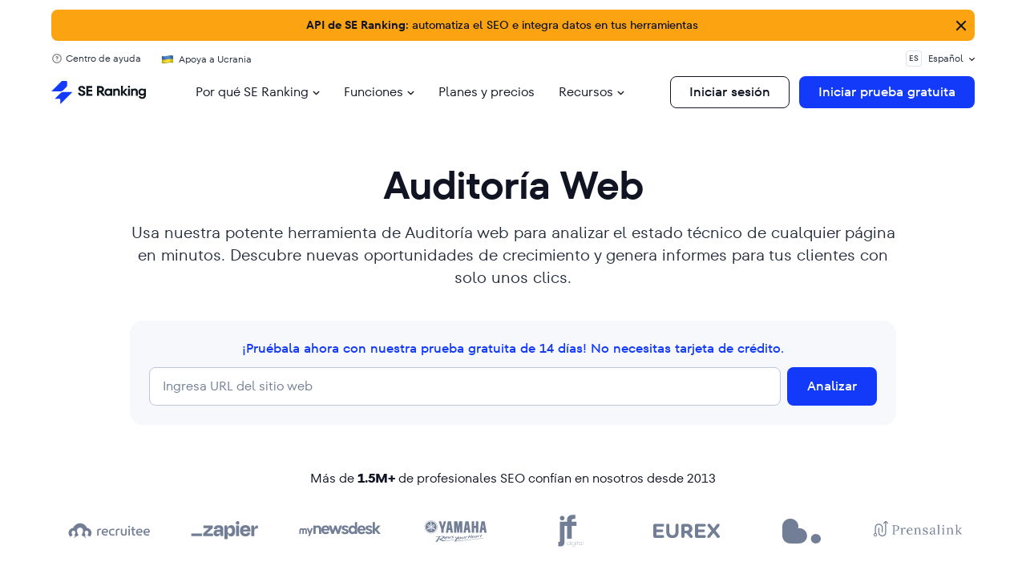

--- FILE ---
content_type: text/html; charset=UTF-8
request_url: https://seranking.com/es/website-audit.html?ga=2333561&source=banner
body_size: 127751
content:
<!DOCTYPE html><html lang="es" class="no-js webp"><head><link href="/blog/wp-content/se-common/fonts/tt-fors/fonts.css" rel="stylesheet"><link href="/blog/wp-content/se-common/fonts/ibm-plex-mono/fonts.css" rel="stylesheet"> <script>var country='United States';var isLogged='';var isLoggedInApp='';var onlineDomain='https://online.seranking.com';dataLayer=[{'GeoCode':"dae4dcf"},{'country':country}];</script> <script>(function(w,d,s,l,i){w[l]=w[l]||[];w[l].push({'gtm.start':new Date().getTime(),event:'gtm.js'});var f=d.getElementsByTagName(s)[0],j=d.createElement(s),dl=l!='dataLayer'?'&l='+l:'';j.async=true;j.src='https://collector.seranking.com/se-ranking';f.parentNode.insertBefore(j,f);})(window,document,'script','dataLayer','GTM-PFJSZC');</script> <meta charset="UTF-8"><meta name="viewport" content="width=device-width, initial-scale=1.0"><meta name="referrer" content="no-referrer-when-downgrade"/><link rel="icon" type="image/svg+xml" sizes="48x48"
 href="https://seranking.com/es/wp-content/themes/se_theme/images/favicons/favicon_48x48.svg?v=2"> <script>var lang='es',onlineDomain="https://online.seranking.com",isTrialNewSubscriptionMode='0',country_code='us',isLogin='',adminAjax='https://seranking.com/es/wp-admin/admin-ajax.php',gtagCode='G-WT40C25WLR',onlineDomainPublicKey='6LfxT6ApAAAAAC0isB_xycw2zE4F34vzQzECUxsu',isRequestDemoLinkUser='1';is_summer_time='0';</script>  <script>window.dataLayer=window.dataLayer||[];function gtag(){dataLayer.push(arguments);}</script> <script async src="https://online.seranking.com/source_track.html?source=&amp;group=&amp;kw=&amp;tg=&amp;first_page=https%3A%2F%2Fseranking.com%2Fes%2Fwebsite-audit.html%3Fga%3D2333561%26source%3Dbanner&amp;referer=&amp;type=js"></script> <title>Auditoría web | Análisis automatizado de tu sitio web ⚙️</title><meta name="description" content="La auditoría SEO analiza tu sitio web con más de 115+ parámetros ✅. Obtén un informe completo de errores y sugerencias para mejorar tu rendimiento." /><link rel="canonical" href="https://seranking.com/es/website-audit.html" /><meta property="og:locale" content="es_ES" /><meta property="og:type" content="article" /><meta property="og:title" content="Auditoría web | Análisis automatizado de tu sitio web ⚙️" /><meta property="og:description" content="La auditoría SEO analiza tu sitio web con más de 115+ parámetros ✅. Obtén un informe completo de errores y sugerencias para mejorar tu rendimiento." /><meta property="og:url" content="https://seranking.com/es/website-audit.html" /><meta property="og:site_name" content="SE Ranking Spanish" /><meta property="article:modified_time" content="2025-09-11T13:56:09+00:00" /><meta property="og:image" content="https://seranking.com/es/wp-content/uploads/sites/10/2024/09/1200х675.png" /><meta property="og:image:width" content="1200" /><meta property="og:image:height" content="675" /><meta property="og:image:type" content="image/png" /><meta name="twitter:card" content="summary_large_image" /><link rel="alternate" title="oEmbed (JSON)" type="application/json+oembed" href="https://seranking.com/es/wp-json/oembed/1.0/embed?url=https%3A%2F%2Fseranking.com%2Fes%2Fwebsite-audit.html" /><link rel="alternate" title="oEmbed (XML)" type="text/xml+oembed" href="https://seranking.com/es/wp-json/oembed/1.0/embed?url=https%3A%2F%2Fseranking.com%2Fes%2Fwebsite-audit.html&#038;format=xml" /><style id='wp-img-auto-sizes-contain-inline-css' type='text/css'>img:is([sizes=auto i],[sizes^="auto," i]){contain-intrinsic-size:3000px 1500px}</style><style id='classic-theme-styles-inline-css' type='text/css'>/*! This file is auto-generated */
.wp-block-button__link{color:#fff;background-color:#32373c;border-radius:9999px;box-shadow:none;text-decoration:none;padding:calc(.667em + 2px) calc(1.333em + 2px);font-size:1.125em}.wp-block-file__button{background:#32373c;color:#fff;text-decoration:none}</style><link rel='stylesheet' id='critical-common-style-css' href='https://seranking.com/es/wp-content/cache/autoptimize/10/autoptimize_single_7522fa9ac307f91ee93235244cc056fd.php?v=2862' type='text/css' media='all' /><link rel="https://api.w.org/" href="https://seranking.com/es/wp-json/" /><link rel="alternate" title="JSON" type="application/json" href="https://seranking.com/es/wp-json/wp/v2/pages/43129" /><meta name="generator" content="WordPress 6.9" /> <script src="https://online.seranking.com/affiliate.track.html?affiliate_id=2333561&type=js&source=banner"></script><meta name="generator" content="speculation-rules 1.6.0"><link rel="icon" href="https://seranking.com/es/wp-content/uploads/sites/10/2024/09/cropped-Favicon-512х512-png-32x32.png" sizes="32x32" /><link rel="icon" href="https://seranking.com/es/wp-content/uploads/sites/10/2024/09/cropped-Favicon-512х512-png-192x192.png" sizes="192x192" /><link rel="apple-touch-icon" href="https://seranking.com/es/wp-content/uploads/sites/10/2024/09/cropped-Favicon-512х512-png-180x180.png" /><meta name="msapplication-TileImage" content="https://seranking.com/es/wp-content/uploads/sites/10/2024/09/cropped-Favicon-512х512-png-270x270.png" /><style type="text/css" id="wp-custom-css">.header-buttons .hide{display:none}.agencies-list__container{content-visibility:auto;contain-intrinsic-size:1000px}.home .se-hero-section .se-title.heading-1{hyphens:none}.backlink-checker-app .backlink-checker-app__top{display:none}</style><link href="//collector.seranking.com" rel="dns-prefetch"><link href="//pstats.seranking.com" rel="dns-prefetch"><style media="all">@charset "UTF-8";.ppress-hint-wrap[class*=hint--]{display:inline-block;position:relative}.ppress-hint-wrap[class*=hint--]:after,.ppress-hint-wrap[class*=hint--]:before{visibility:hidden;opacity:0;z-index:1000000;pointer-events:none;transition:all .3s;position:absolute;transform:translate(0,0)}.ppress-hint-wrap[class*=hint--]:hover:after,.ppress-hint-wrap[class*=hint--]:hover:before{visibility:visible;opacity:1;transition-delay:.1s}.ppress-hint-wrap[class*=hint--]:before{content:"";z-index:1000001;background:0 0;border:6px solid #0000;position:absolute}.ppress-hint-wrap[class*=hint--]:after{color:#fff;white-space:nowrap;text-shadow:0 -1px #000;background:#383838;padding:8px 10px;font-family:Helvetica Neue,Helvetica,Arial,sans-serif;font-size:12px;line-height:12px;box-shadow:4px 4px 8px #0000004d}.ppress-hint-wrap[class*=hint--][aria-label]:after{content:attr(aria-label)}.ppress-hint-wrap[class*=hint--][data-hint]:after{content:attr(data-hint)}.ppress-hint-wrap[aria-label=""]:after,.ppress-hint-wrap[aria-label=""]:before,[data-hint=""]:after,[data-hint=""]:before{display:none!important}.ppress-hint-wrap.hint--top-left:before,.ppress-hint-wrap.hint--top-right:before,.ppress-hint-wrap.hint--top:before{border-top-color:#383838}.ppress-hint-wrap.hint--bottom-left:before,.ppress-hint-wrap.hint--bottom-right:before,.ppress-hint-wrap.hint--bottom:before{border-bottom-color:#383838}.ppress-hint-wrap.hint--top:after,.ppress-hint-wrap.hint--top:before{bottom:100%;left:50%}.ppress-hint-wrap.hint--top:before{margin-bottom:-11px;left:calc(50% - 6px)}.ppress-hint-wrap.hint--top:after{transform:translate(-50%)}.ppress-hint-wrap.hint--top:hover:before{transform:translateY(-8px)}.ppress-hint-wrap.hint--top:hover:after{transform:translate(-50%)translateY(-8px)}.ppress-hint-wrap.hint--bottom:after,.ppress-hint-wrap.hint--bottom:before{top:100%;left:50%}.ppress-hint-wrap.hint--bottom:before{margin-top:-11px;left:calc(50% - 6px)}.ppress-hint-wrap.hint--bottom:after{transform:translate(-50%)}.ppress-hint-wrap.hint--bottom:hover:before{transform:translateY(8px)}.ppress-hint-wrap.hint--bottom:hover:after{transform:translate(-50%)translateY(8px)}.ppress-hint-wrap.hint--right:before{border-right-color:#383838;margin-bottom:-6px;margin-left:-11px}.ppress-hint-wrap.hint--right:after{margin-bottom:-14px}.ppress-hint-wrap.hint--right:after,.ppress-hint-wrap.hint--right:before{bottom:50%;left:100%}.ppress-hint-wrap.hint--right:hover:after,.ppress-hint-wrap.hint--right:hover:before{transform:translate(8px)}.ppress-hint-wrap.hint--left:before{border-left-color:#383838;margin-bottom:-6px;margin-right:-11px}.ppress-hint-wrap.hint--left:after{margin-bottom:-14px}.ppress-hint-wrap.hint--left:after,.ppress-hint-wrap.hint--left:before{bottom:50%;right:100%}.ppress-hint-wrap.hint--left:hover:after,.ppress-hint-wrap.hint--left:hover:before{transform:translate(-8px)}.ppress-hint-wrap.hint--top-left:after,.ppress-hint-wrap.hint--top-left:before{bottom:100%;left:50%}.ppress-hint-wrap.hint--top-left:before{margin-bottom:-11px;left:calc(50% - 6px)}.ppress-hint-wrap.hint--top-left:after{margin-left:12px;transform:translate(-100%)}.ppress-hint-wrap.hint--top-left:hover:before{transform:translateY(-8px)}.ppress-hint-wrap.hint--top-left:hover:after{transform:translate(-100%)translateY(-8px)}.ppress-hint-wrap.hint--top-right:after,.ppress-hint-wrap.hint--top-right:before{bottom:100%;left:50%}.ppress-hint-wrap.hint--top-right:before{margin-bottom:-11px;left:calc(50% - 6px)}.ppress-hint-wrap.hint--top-right:after{margin-left:-12px;transform:translate(0)}.ppress-hint-wrap.hint--top-right:hover:after,.ppress-hint-wrap.hint--top-right:hover:before{transform:translateY(-8px)}.ppress-hint-wrap.hint--bottom-left:after,.ppress-hint-wrap.hint--bottom-left:before{top:100%;left:50%}.ppress-hint-wrap.hint--bottom-left:before{margin-top:-11px;left:calc(50% - 6px)}.ppress-hint-wrap.hint--bottom-left:after{margin-left:12px;transform:translate(-100%)}.ppress-hint-wrap.hint--bottom-left:hover:before{transform:translateY(8px)}.ppress-hint-wrap.hint--bottom-left:hover:after{transform:translate(-100%)translateY(8px)}.ppress-hint-wrap.hint--bottom-right:after,.ppress-hint-wrap.hint--bottom-right:before{top:100%;left:50%}.ppress-hint-wrap.hint--bottom-right:before{margin-top:-11px;left:calc(50% - 6px)}.ppress-hint-wrap.hint--bottom-right:after{margin-left:-12px;transform:translate(0)}.ppress-hint-wrap.hint--bottom-right:hover:after,.ppress-hint-wrap.hint--bottom-right:hover:before{transform:translateY(8px)}.ppress-hint-wrap.hint--large:after,.ppress-hint-wrap.hint--medium:after,.ppress-hint-wrap.hint--small:after{white-space:normal;word-wrap:break-word;line-height:1.4em}.ppress-hint-wrap.hint--small:after{width:80px}.ppress-hint-wrap.hint--medium:after{width:150px}.ppress-hint-wrap.hint--large:after{width:300px}.ppress-hint-wrap.hint--error:after{text-shadow:0 -1px #592726;background-color:#b34e4d}.ppress-hint-wrap.hint--error.ppress-hint-wrap.hint--top-left:before,.ppress-hint-wrap.hint--error.ppress-hint-wrap.hint--top-right:before,.ppress-hint-wrap.hint--error.ppress-hint-wrap.hint--top:before{border-top-color:#b34e4d}.ppress-hint-wrap.hint--error.ppress-hint-wrap.hint--bottom-left:before,.ppress-hint-wrap.hint--error.ppress-hint-wrap.hint--bottom-right:before,.ppress-hint-wrap.hint--error.ppress-hint-wrap.hint--bottom:before{border-bottom-color:#b34e4d}.ppress-hint-wrap.hint--error.ppress-hint-wrap.hint--left:before{border-left-color:#b34e4d}.ppress-hint-wrap.hint--error.ppress-hint-wrap.hint--right:before{border-right-color:#b34e4d}.ppress-hint-wrap.hint--warning:after{text-shadow:0 -1px #6c5328;background-color:#c09854}.ppress-hint-wrap.hint--warning.ppress-hint-wrap.hint--top-left:before,.ppress-hint-wrap.hint--warning.ppress-hint-wrap.hint--top-right:before,.ppress-hint-wrap.hint--warning.ppress-hint-wrap.hint--top:before{border-top-color:#c09854}.ppress-hint-wrap.hint--warning.ppress-hint-wrap.hint--bottom-left:before,.ppress-hint-wrap.hint--warning.ppress-hint-wrap.hint--bottom-right:before,.ppress-hint-wrap.hint--warning.ppress-hint-wrap.hint--bottom:before{border-bottom-color:#c09854}.ppress-hint-wrap.hint--warning.ppress-hint-wrap.hint--left:before{border-left-color:#c09854}.ppress-hint-wrap.hint--warning.ppress-hint-wrap.hint--right:before{border-right-color:#c09854}.ppress-hint-wrap.hint--info:after{text-shadow:0 -1px #1a3c4d;background-color:#3986ac}.ppress-hint-wrap.hint--info.ppress-hint-wrap.hint--top-left:before,.ppress-hint-wrap.hint--info.ppress-hint-wrap.hint--top-right:before,.ppress-hint-wrap.hint--info.ppress-hint-wrap.hint--top:before{border-top-color:#3986ac}.ppress-hint-wrap.hint--info.ppress-hint-wrap.hint--bottom-left:before,.ppress-hint-wrap.hint--info.ppress-hint-wrap.hint--bottom-right:before,.ppress-hint-wrap.hint--info.ppress-hint-wrap.hint--bottom:before{border-bottom-color:#3986ac}.ppress-hint-wrap.hint--info.ppress-hint-wrap.hint--left:before{border-left-color:#3986ac}.ppress-hint-wrap.hint--info.ppress-hint-wrap.hint--right:before{border-right-color:#3986ac}.ppress-hint-wrap.hint--success:after{text-shadow:0 -1px #1a321a;background-color:#458746}.ppress-hint-wrap.hint--success.ppress-hint-wrap.hint--top-left:before,.ppress-hint-wrap.hint--success.ppress-hint-wrap.hint--top-right:before,.ppress-hint-wrap.hint--success.ppress-hint-wrap.hint--top:before{border-top-color:#458746}.ppress-hint-wrap.hint--success.ppress-hint-wrap.hint--bottom-left:before,.ppress-hint-wrap.hint--success.ppress-hint-wrap.hint--bottom-right:before,.ppress-hint-wrap.hint--success.ppress-hint-wrap.hint--bottom:before{border-bottom-color:#458746}.ppress-hint-wrap.hint--success.ppress-hint-wrap.hint--left:before{border-left-color:#458746}.ppress-hint-wrap.hint--success.ppress-hint-wrap.hint--right:before{border-right-color:#458746}.ppress-hint-wrap.hint--always:after,.ppress-hint-wrap.hint--always:before{opacity:1;visibility:visible}.ppress-hint-wrap.hint--always.ppress-hint-wrap.hint--top:before{transform:translateY(-8px)}.ppress-hint-wrap.hint--always.ppress-hint-wrap.hint--top:after{transform:translate(-50%)translateY(-8px)}.ppress-hint-wrap.hint--always.ppress-hint-wrap.hint--top-left:before{transform:translateY(-8px)}.ppress-hint-wrap.hint--always.ppress-hint-wrap.hint--top-left:after{transform:translate(-100%)translateY(-8px)}.ppress-hint-wrap.hint--always.ppress-hint-wrap.hint--top-right:after,.ppress-hint-wrap.hint--always.ppress-hint-wrap.hint--top-right:before{transform:translateY(-8px)}.ppress-hint-wrap.hint--always.ppress-hint-wrap.hint--bottom:before{transform:translateY(8px)}.ppress-hint-wrap.hint--always.ppress-hint-wrap.hint--bottom:after{transform:translate(-50%)translateY(8px)}.ppress-hint-wrap.hint--always.ppress-hint-wrap.hint--bottom-left:before{transform:translateY(8px)}.ppress-hint-wrap.hint--always.ppress-hint-wrap.hint--bottom-left:after{transform:translate(-100%)translateY(8px)}.ppress-hint-wrap.hint--always.ppress-hint-wrap.hint--bottom-right:after,.ppress-hint-wrap.hint--always.ppress-hint-wrap.hint--bottom-right:before{transform:translateY(8px)}.ppress-hint-wrap.hint--always.ppress-hint-wrap.hint--left:after,.ppress-hint-wrap.hint--always.ppress-hint-wrap.hint--left:before{transform:translate(-8px)}.ppress-hint-wrap.hint--always.ppress-hint-wrap.hint--right:after,.ppress-hint-wrap.hint--always.ppress-hint-wrap.hint--right:before{transform:translate(8px)}.ppress-hint-wrap.hint--rounded:after{border-radius:4px}.ppress-hint-wrap.hint--no-animate:after,.ppress-hint-wrap.hint--no-animate:before{transition-duration:0s}.ppress-hint-wrap.hint--bounce:after,.ppress-hint-wrap.hint--bounce:before{-webkit-transition:opacity .3s,visibility .3s,-webkit-transform .3s cubic-bezier(.71,1.7,.77,1.24);-moz-transition:opacity .3s,visibility .3s,-moz-transform .3s cubic-bezier(.71,1.7,.77,1.24);transition:opacity .3s,visibility .3s,transform .3s cubic-bezier(.71,1.7,.77,1.24)}.ppress-hint-wrap.hint--no-shadow:after,.ppress-hint-wrap.hint--no-shadow:before{text-shadow:initial;box-shadow:initial}.ppress-checkout__form *{--ppress-heading-fs:22px;--ppress-body-fs:16px;--ppress-btn-color:#2563eb;box-sizing:border-box;font-size:var(--ppress-body-fs)}.ppress-checkout__form{flex-wrap:wrap;width:100%;max-width:100%;margin:1px auto 10px;line-height:20px;display:flex;position:relative}.ppress-checkout__form p{margin:0 0 5px;padding:0}.ppress-checkout__form .ppress-main-checkout-form__block .ppress-main-checkout-form__social_login_wrap{padding:5px}.ppress-checkout__form .ppress-main-checkout-form__block .ppress-main-checkout-form__login_form_wrap{flex-wrap:wrap;display:flex}.ppress-checkout__form .ppress-main-checkout-form__block .ppress-main-checkout-form__logged_in_text_wrap{margin:5px 0 10px}.ppress-checkout__form .ppress-main-checkout-form__block .ppress-main-checkout-form__logged_in_text_wrap .ppress-main-checkout-form__block__item{background-color:#eff6ff;border-radius:6px;padding:14px 16px}.ppress-checkout__form .ppress-main-checkout-form__block .ppress-main-checkout-form__logged_in_text_wrap .ppress-main-checkout-form__block__item p,.ppress-checkout__form .ppress-main-checkout-form__block .ppress-main-checkout-form__logged_in_text_wrap .ppress-main-checkout-form__block__item a{margin:0;font-size:14px;line-height:20px}.ppress-checkout__form .ppress-main-checkout-form__block .ppress-main-checkout-form__login_form_wrap .ppress-main-checkout-form__block__item{margin-bottom:5px}.ppress-checkout__form .ppress-main-checkout-form__block .ppress-main-checkout-form__login_form_wrap .ppress-main-checkout-form__block__item:last-of-type{margin-bottom:15px}.ppress-checkout__form .ppress-main-checkout-form__block .ppress-main-checkout-form__login_form_wrap .ppress-main-checkout-form__block__item.ppress-login-submit-btn p{margin:10px 0;padding:0}.ppress-checkout__form .ppress-checkout-section.ppress-checkout_side_section{order:2;width:35%}.ppress-checkout__form .ppress-checkout-section.ppress-checkout_main{order:1;width:65%;padding:0 30px 0 0}.ppress-checkout__form .ppress-checkout_order_summary{border:1px solid #e5e7eb;border-radius:5px}.ppress-checkout__form .ppress-checkout_order_summary__plan_name{font-size:var(--ppress-body-fs);border-bottom:1px solid #e4e4e4;padding:10px 20px;font-weight:700}.ppress-checkout__form .ppress-checkout_order_summary__plan_price{font-size:14px;font-weight:500}.ppress-checkout__form .ppress-checkout_order_summary__bottom_details *{font-size:var(--ppress-body-fs)}.ppress-checkout__form .ppress-checkout_order_summary__bottom_details .checkout_order_summary__fee_structure__item dd a{margin:0;padding:0;font-size:14px;text-decoration:none;display:block}.ppress-checkout__form .checkout_order_summary__fee_structure__item dt .checkout_order_summary__fee_structure__item__trial_term{background:unset;margin-left:0;padding-left:0;font-weight:600;display:block}.ppress-checkout__form .ppress-checkout_order_summary__bottom_details,.ppress-checkout__form .ppress-checkout_order_summary__plan_description{padding:10px 20px}.ppress-checkout__form .ppress-checkout_order_summary__plan_description{line-height:1.7;font-size:var(--ppress-body-fs);border-bottom:1px solid #e5e7eb;padding:20px}.ppress-checkout__form .checkout_order_summary__fee_structure__item{font-size:var(--ppress-body-fs);flex-wrap:nowrap;padding:5px 0;display:flex}.ppress-checkout__form .checkout_order_summary__fee_structure__item dt{text-align:left;width:60%}.ppress-checkout__form .checkout_order_summary__fee_structure__item dd{text-align:right;width:40%}.ppress-checkout__form .checkout_order_summary__fee_structure__item dt span{color:#4b5563;letter-spacing:.35px;background-color:#e5e7eb;border-radius:9999px;margin-left:5px;padding:2px 6px;font-size:12px}.ppress-checkout__form .ppress-main-checkout-form__block fieldset{border:0;margin:0;padding:0}.ppress-checkout__form .ppress-main-checkout-form__block .ppress-main-checkout-form__block__fieldset{border:0;margin:10px 0 0;padding:20px 0 0}.ppress-checkout__form .ppress-main-checkout-form__block .ppress-main-checkout-form__block__fieldset:first-of-type{border:0;margin-top:10px;padding-top:0}.ppress-checkout__form .ppress-main-checkout-form__block legend{color:#000;font-size:var(--ppress-heading-fs);background:0 0;border:0;width:100%;margin:0 0 15px;padding:0 5px;font-weight:700;line-height:1.7;position:static}.ppress-checkout__form .ppress-main-checkout-form__block legend span{font-size:var(--ppress-heading-fs)}.ppress-checkout__form .ppress-main-checkout-form__block a.ppress-checkout-show-login-form{cursor:pointer;float:right;vertical-align:baseline;margin:0;padding:0;font-size:14px;font-weight:400;line-height:35px;text-decoration:none}.ppress-checkout__form .ppress-checkout_order_summary__discount{margin:0 0 5px}.ppress-checkout__form .ppress-checkout_order_summary__discount p{font-size:14px}.ppress-checkout__form .ppress-checkout__link{cursor:pointer;margin:10px 0;padding:0;font-size:14px;font-weight:400;line-height:35px;text-decoration:none}.ppress-checkout__form a.ppress-checkout-show-login-form{cursor:pointer;float:right;vertical-align:baseline;margin:0;padding:0;font-size:14px;font-weight:400;line-height:35px;text-decoration:none}.ppress-checkout__form .ppress-main-checkout-form__block .ppress-main-checkout-form__block__item{width:calc(100% - 5px);margin-bottom:15px;padding:5px;display:inline-block}.ppress-checkout__form .ppress-main-checkout-form__block__fieldset .ppress-main-checkout-form__login_form_wrap .ppress-main-checkout-form__block__item{margin-bottom:10px}.ppress-checkout-form__payment_method__content_wrap .ppress-main-checkout-form__block__item:first-of-type{margin-top:15px}.ppress-checkout__form .ppress-main-checkout-form__block__fieldset .ppress-main-checkout-form__block__item:last-of-type{margin-bottom:0}.ppress-checkout__form .ppress-required{color:#ef4444}.ppress-checkout__form .ppress-main-checkout-form__block__item.ppress-co-half{width:calc(50% - 5px)}.ppress-checkout__form .ppress-main-checkout-form__block__item.ppress-two-third{width:calc(66.6667% - 5px)}.ppress-checkout__form .ppress-main-checkout-form__block__item.ppress-one-third{width:calc(33.3333% - 5px)}.ppress-checkout__form .ppress-main-checkout-form__block__item.ppress-expiry-date{width:calc(40% - 5px)}.ppress-checkout__form .ppress-main-checkout-form__block__item.ppress-cc-cvc{width:calc(60% - 5px)}.ppress-checkout__form .press-main-checkout-form__block__item__cc_expiry_date{flex-wrap:wrap;width:100%;display:flex}.ppress-checkout__form .press-main-checkout-form__block__item__cc_expiry_date select{background-image:url([data-uri]);background-position:right 20px center;background-repeat:no-repeat;background-size:10px;margin:0 5px 0 0;width:calc(50% - 5px)!important}.ppress-checkout__form .press-main-checkout-form__block__item__cc_expiry_date select:last-of-type{margin-right:0}.ppress-checkout__form label.checkout_order_summary__discount__label{width:100%;line-height:20px}.ppress-checkout__form .checkout_order_summary__discount__field_wrap{margin-bottom:20px}.ppress-checkout__form .ppress-checkout-section .ppress-checkout-form__place_order_wrap{margin:20px 0 10px}.ppress-checkout__form .ppress-checkout-section #ppress-paypal-button-element{margin:16px 0 0}.ppress-checkout__form .ppress-checkout-section input:not([type=checkbox]):not([type=radio]),.ppress-checkout__form .ppress-checkout-section select,.ppress-checkout__form .ppress-checkout-section textarea,.ppress-checkout__form .ppress-checkout-section #ppress-stripe-card-element{background-color:#fff;border:1px solid #d1d5db;border-radius:6px;width:100%;height:auto;padding:8px 12px;line-height:20px;box-shadow:0 0 #0000,0 0 #0000,0 1px 2px #0000000d}.ppress-checkout__form .ppress-checkout-section #ppress-stripe-card-element{padding-top:10px;padding-bottom:10px}.ppress-checkout__form .ppress-checkout-section textarea{min-height:100px}.ppress-checkout__form .ppress-checkout-section.ppress-checkout_main input[type=submit]{background:var(--ppress-btn-color);background:var(--ppress-btn-color);background-color:var(--ppress-btn-color);color:#fff;box-shadow:none;text-align:center;-webkit-appearance:none;border-color:#0000;width:100%;height:auto;padding:12px 16px;font-weight:500;display:block}.ppress-checkout__form .ppress-checkout-section.ppress-checkout_main input[type=submit]:disabled{opacity:.65}.ppress-checkout__form .ppress-checkout-section input[type=checkbox],.ppress-checkout__form .ppress-checkout-section input[type=radio]{vertical-align:middle;color:#4f46e5;border:1px solid #d1d5db;border-radius:100%;width:16px;height:16px;margin:0;padding:0 5px;display:inline-block}.ppress-checkout__form .ppress-checkout-section input[type=checkbox]{cursor:pointer;border-radius:0}.ppress-checkout__form .ppress-checkout-section input:not([type=checkbox]):not([type=radio]):focus,.ppress-checkout__form .ppress-checkout-section textarea:focus,.ppress-checkout__form .ppress-checkout-section #ppress-stripe-card-element:focus{outline-offset:2px;box-shadow:0 0 0 0 #fff,0 0 0 calc(1px + 0px)var(--ppress-btn-color),0 0 #0000;border-color:#2563eb;outline:2px solid #0000}.ppress-checkout__form .ppress-checkout-section input[type=submit]:hover{filter:brightness(85%)}.ppress-checkout__form .ppress-checkout-section label{vertical-align:baseline;font-weight:500;line-height:25px;display:block}.ppress-checkout__form .ppress-checkout-section .pp-checkbox-wrap label,.ppress-checkout__form .ppress-checkout-section .pp-radio-wrap label{display:inline-block}.ppress-checkout__form .ppress-checkout-section .pp-checkbox-wrap .ppress-checkout-field__input,.ppress-checkout__form .ppress-checkout-section .pp-radio-wrap .ppress-checkout-field__input{margin-right:5px}.ppress-checkout__form .checkout_order_summary__discount__field_wrap input[type=text].checkout_order_summary__discount__input{width:68%;display:inline-block}.ppress-checkout__form .ppress-checkout-section input[type=submit].ppress-apply-discount-btn{color:#4b5563;background-color:#d1d5db;border:0;border-radius:6px;width:25%;margin-left:10px;padding:8px 15px;font-size:14px;font-weight:500;line-height:20px;display:inline-block}.ppress-checkout__form .ppress-checkout_charge_details{padding:10px 20px}.ppress-checkout__form .ppress-checkout_charge_details span{font-weight:700}.ppress-checkout__form .ppress-checkout-form__payment_methods_wrap{border:1px solid #ddd;border-radius:5px;margin:5px 0 0;padding:0;line-height:1;list-style:none;overflow:visible}.ppress-checkout__form .ppress-checkout-form__payment_method{border-top:1px solid #ddd;padding:0}.ppress-checkout__form .ppress-checkout-form__payment_method:first-of-type{border-top:none;border-bottom:none}.ppress-checkout__form .ppress-checkout-form__payment_method__title_wrap{background:#fff;margin:0;padding:16px 8px}.ppress-checkout__form .ppress-checkout-form__payment_method__title_wrap:first-of-type{border-top-left-radius:5px;border-top-right-radius:5px}.ppress-checkout__form .ppress-checkout-form__payment_method:last-of-type .ppress-checkout-form__payment_method__title_wrap{border-bottom-right-radius:5px;border-bottom-left-radius:5px}.ppress-checkout__form .ppress-checkout-section .ppress-checkout-form__payment_method__title_wrap label{cursor:pointer;width:calc(100% - 30px);margin:0;padding-top:2px;padding-left:5px;line-height:1;display:inline-block;position:relative}.ppress-checkout__form .ppress-checkout-form__payment_method__icons{position:absolute;top:-5px;right:20px}.ppress-checkout__form .ppress-checkout-form__payment_method__icons img,.ppress-checkout__form .ppress-checkout-form__payment_method__icons svg{max-height:22px}.ppress-checkout__form .ppress-checkout-form__payment_method .ppress-checkout-form__payment_method__content_wrap p{margin:0!important}.ppress-checkout__form .ppress-checkout-form__payment_method .ppress-checkout-form__payment_method__content_wrap{background:#f4f4f4;border-top:1px solid #ddd;padding:20px 10px;display:none;margin:0!important}.ppress-checkout__form .ppress-checkout-form__payment_method:last-of-type .ppress-checkout-form__payment_method__content_wrap{border-bottom-right-radius:5px;border-bottom-left-radius:5px}.ppress-checkout__form .ppress-checkout-form__payment_method .ppress-checkout-form__payment_method__content_wrap p{margin:0;padding:0 5px;font-size:14px;line-height:1.25}.ppress-checkout__form .ppress-checkout-form__payment_method .ppress-checkout-form__payment_method__title_wrap input[type=radio]{vertical-align:bottom}.ppress-checkout__form .ppress-checkout-form__payment_method.ppress-active .ppress-checkout-form__payment_method__content_wrap{display:block}.ppress-checkout__form .ppress-checkout-form__payment_method__content_wrap label{line-height:20px}.ppress-checkout__form .ppress-checkout-form__payment_method__content_wrap .ppress-checkout-form__payment_method__heading{font-size:var(--ppress-body-fs);border-bottom:1px solid #e4e4e4;margin:15px 0;padding:10px 5px;font-weight:700}.ppress-checkout__form .ppress-checkout-form__terms_condition_wrap,.ppress-checkout__form .ppress-checkout-form__before_button_wrap{border:0;margin:0;padding:40px 0 0}.ppress-checkout__form .ppress-checkout-form__terms_condition_wrap+.ppress-checkout-form__before_button_wrap{padding-top:0}.ppress-checkout__form .ppress-checkout-form__terms_condition_wrap .ppress-checkout-form__terms_condition__checkbox__label span,.ppress-checkout__form .ppress-checkout-form__before_button_wrap .ppress-checkout-form__before_button__checkbox__label span{vertical-align:middle}.ppress-checkout__form .ppress-checkout-form__terms_condition__content{border:1px solid #e5e7eb;border-radius:6px;max-height:200px;margin:0 0 20px;padding:20px;display:none;overflow:auto}.ppress-checkout__form .ppress-checkout-form__terms_condition__checkbox_wrap,.ppress-checkout__form .ppress-checkout-form__before_button__checkbox_wrap{margin:0 0 20px}.ppress-checkout__form .ppress-checkout__form__preloader{z-index:99995;background:#fafafae6;width:100%;height:100%;position:absolute;top:0}.ppress-checkout__form .ppress-checkout__form__spinner{text-align:center;width:85px;height:85px;margin:auto;display:block;position:fixed;top:40%;right:50%}.ppress-checkout__form .ppress-checkout__form__spinner:after{content:" ";border:6px solid #212529;border-color:#212529 #0000;border-radius:50%;width:70px;height:70px;margin:8px;animation:1.2s linear infinite ppress-dual-ring;display:block}@keyframes ppress-dual-ring{0%{transform:rotate(0)}to{transform:rotate(360deg)}}.ppress-checkout__form .ppress-checkout-alert,.ppress-checkout__form .ppress-alert{border-radius:6px;width:100%;margin:10px 0;padding:12px 16px}.ppress-checkout__form .ppress-checkout-alert ul,.ppress-checkout__form .ppress-alert ul{margin:0 0 0 16px;padding:0;list-style-type:disc}.ppress-checkout__form .ppress-checkout-alert li,.ppress-checkout__form .ppress-alert li,.ppress-checkout__form .ppress-checkout-alert p,.ppress-checkout__form .ppress-alert p,.ppress-checkout__form .ppress-checkout-alert li strong,.ppress-checkout__form .ppress-alert li strong{font-size:var(--ppress-body-fs);font-weight:400;line-height:22px;margin:0!important;padding:0!important}.ppress-checkout__form .ppress-checkout-alert li strong,.ppress-checkout__form .ppress-alert li strong{font-weight:700}.ppress-checkout__form .ppress-checkout-alert.ppress-error,.ppress-checkout__form .ppress-alert.ppress-error{color:#b91c1c;background-color:#fef2f2}.ppress-checkout__form .ppress-checkout-alert.ppress-success,.ppress-checkout__form .ppress-alert.ppress-success{color:#065f46;background-color:#ecfdf5}.ppress-checkout-alert.ppress-warning,.ppress-alert.ppress-warning{color:#a16207;background-color:#fefce8;border-left:4px solid #facc15;border-radius:0}.ppress-checkout__form .ppress-checkout-alert p,.ppress-checkout__form .ppress-alert p{font-weight:500}.ppress-checkout__form .ppress-checkout_order_summary #ppress-checkout-coupon-code-wrap{display:none}.ppress-main-checkout-form__block__fieldset .ppress-main-checkout-form__block__group_selector_label{cursor:pointer;background-color:#fff;border:1px solid #e5e7eb;border-radius:8px;padding:24px;box-shadow:0 1px 2px #0000000d;display:flex!important}.ppress-main-checkout-form__block__fieldset .ppress-main-checkout-form__block__group_selector__span_wrap{align-items:center;padding-left:10px;display:flex}.ppress-main-checkout-form__block__fieldset .ppress-main-checkout-form__block__group_selector__span{flex-direction:column;font-size:1rem;line-height:20px;display:flex}.ppress-main-checkout-form__block__fieldset .ppress-main-checkout-form__block__group_selector__title{font-weight:500}.ppress-main-checkout-form__block__fieldset .ppress-main-checkout-form__block__group_selector__price_wrap{order:2;margin-top:0;margin-left:auto;font-size:1rem;line-height:20px;display:flex}.ppress-main-checkout-form__block__fieldset .ppress-main-checkout-form__block__group_selector__price_amount{font-weight:500}.ppress-main-checkout-form__block__fieldset .ppress-main-checkout-form__block__group_selector__price_duration{margin-left:4px}.ppress-main-checkout-form__block__fieldset .ppress-main-checkout-form__block__group_selector_label:not(:first-child){margin-top:16px;margin-bottom:0}.ppress-main-checkout-form__block__fieldset .ppress-main-checkout-form__block__group_selector_label input[type=radio]{height:auto!important}.ppress-main-checkout-form__block__fieldset .ppress-main-checkout-form__block__group_selector_label:has(input[type=radio]:checked){border-width:2.5px}.ppress-checkout__form.ppressui340 .ppress-checkout-section.ppress-checkout_side_section,.ppress-checkout__form.ppressui500 .ppress-checkout-section.ppress-checkout_side_section,.ppress-checkout__form.ppressui768 .ppress-checkout-section.ppress-checkout_side_section,.ppress-checkout__form.ppressui800 .ppress-checkout-section.ppress-checkout_side_section,.ppress-checkout__form.ppressui960 .ppress-checkout-section.ppress-checkout_side_section,.ppress-checkout__form.ppressui340 .ppress-checkout-section.ppress-checkout_main,.ppress-checkout__form.ppressui500 .ppress-checkout-section.ppress-checkout_main,.ppress-checkout__form.ppressui768 .ppress-checkout-section.ppress-checkout_main,.ppress-checkout__form.ppressui800 .ppress-checkout-section.ppress-checkout_main,.ppress-checkout__form.ppressui960 .ppress-checkout-section.ppress-checkout_main{width:100%}.ppress-checkout__form.ppressui340 .ppress-checkout-section.ppress-checkout_side_section,.ppress-checkout__form.ppressui500 .ppress-checkout-section.ppress-checkout_side_section,.ppress-checkout__form.ppressui768 .ppress-checkout-section.ppress-checkout_side_section,.ppress-checkout__form.ppressui800 .ppress-checkout-section.ppress-checkout_side_section,.ppress-checkout__form.ppressui960 .ppress-checkout-section.ppress-checkout_side_section{order:1;margin-bottom:15px}.ppress-checkout__form.ppressui340 .ppress-checkout-section.ppress-checkout_main,.ppress-checkout__form.ppressui500 .ppress-checkout-section.ppress-checkout_main,.ppress-checkout__form.ppressui768 .ppress-checkout-section.ppress-checkout_main,.ppress-checkout__form.ppressui800 .ppress-checkout-section.ppress-checkout_main,.ppress-checkout__form.ppressui960 .ppress-checkout-section.ppress-checkout_main{order:2;padding-right:0}.ppress-checkout__form.ppressui340 .ppress-main-checkout-form__block .ppress-main-checkout-form__block__item,.ppress-checkout__form.ppressui500 .ppress-main-checkout-form__block .ppress-main-checkout-form__block__item,.ppress-checkout__form.ppressui768 .ppress-main-checkout-form__block .ppress-main-checkout-form__block__item{width:100%}.profilepress-myaccount-orders-subs,.profilepress-myaccount-orders-subs *{font-family:Inter var,ui-sans-serif,system-ui,-apple-system,BlinkMacSystemFont,Segoe UI,Roboto,Helvetica Neue,Arial,Noto Sans,sans-serif,Apple Color Emoji,Segoe UI Emoji,Segoe UI Symbol,Noto Color Emoji}.profilepress-myaccount-orders-subs .ppress-my-account-order-sub-wrap{border:1px solid #e5e7eb;border-radius:8px;margin-top:16px;box-shadow:0 0 #0000,0 0 #0000,0 1px 2px #0000000d}.profilepress-myaccount-orders-subs .ppress-my-account-order-sub-wrap:first-child{margin-top:0}.profilepress-myaccount-orders-subs .profilepress-myaccount-orders-subs-wrap .ppress-my-account-order-sub-body-content-header p{margin-bottom:8px}.profilepress-myaccount-orders-subs .profilepress-myaccount-orders-subs-wrap .ppress-my-account-order-sub-header-wrap{border-color:#e5e7eb;border-bottom-style:solid;border-bottom-width:1px;grid-template-columns:repeat(4,minmax(0,1fr));column-gap:8px;padding:16px;display:grid}.profilepress-myaccount-orders-subs .profilepress-myaccount-orders-subs-wrap .ppress-my-account-order-sub-header--details{grid-column:span 2/span 2;grid-template-columns:auto auto auto;column-gap:16px;margin:0;font-size:14px;line-height:20px;display:grid}.profilepress-myaccount-orders-subs .ppress-my-account-order-sub-header--actions a:not(a:first-child){margin-left:8px}.profilepress-myaccount-orders-subs .profilepress-myaccount-orders-subs-wrap .ppress-my-account-order-sub-header--details dt{margin:0;font-size:14px;font-weight:500}.profilepress-myaccount-orders-subs .profilepress-myaccount-orders-subs-wrap .ppress-my-account-order-sub-header--details dd{margin:4px 0 0}.profilepress-myaccount-orders-subs .profilepress-myaccount-orders-subs-wrap .ppress-my-account-order-sub-header--actions{grid-column:span 2/span 2;justify-content:flex-end;align-items:center;display:flex}.profilepress-myaccount-orders-subs .profilepress-myaccount-orders-subs-wrap .ppress-my-account-order-sub-header--actions a,.profilepress-myaccount-orders-subs a.ppress-myac-action{-webkit-text-decoration:inherit;text-decoration:inherit;border:1px solid #d1d5db;border-radius:6px;justify-content:center;align-items:center;padding:6px 8px;font-size:14px;font-weight:500;display:flex;box-shadow:0 0 #0000,0 0 #0000,0 1px 2px #0000000d}.profilepress-myaccount-orders-subs a.ppress-myac-action{margin-right:5px;display:inline-block}.profilepress-myaccount-orders-subs .profilepress-myaccount-orders-subs-wrap .ppress-my-account-order-sub-body-content{flex:1;align-items:flex-start;padding:16px;font-size:14px;line-height:20px}.profilepress-myaccount-orders-subs .profilepress-myaccount-orders-subs-wrap .ppress-my-account-order-sub-body-content-header{justify-content:space-between;font-weight:500;display:flex}.profilepress-myaccount-orders-subs .profilepress-myaccount-orders-subs-wrap .ppress-my-account-order-sub-product-name{font-size:14px;font-weight:500}.profilepress-myaccount-orders-subs .profilepress-myaccount-orders-subs-wrap p.ppress-my-account-order-sub-product-price{margin-top:0!important}.profilepress-myaccount-orders-subs .profilepress-myaccount-orders-subs-wrap .ppress-my-account-order-sub-body-content p{margin:8px 0 0;display:block}.profilepress-myaccount-orders-subs .profilepress-myaccount-orders-subs-wrap .ppress-my-account-order-sub-body-wrap{align-items:flex-start;display:flex}.profilepress-myaccount-orders-subs .profilepress-myaccount-orders-subs-wrap .ppress-my-account-order-sub-header--details dd span{color:#1f2937;background-color:#f3f4f6;border-radius:6px;margin:0;padding:4px 8px;font-size:12px;font-weight:500}.profilepress-myaccount-orders-subs .profilepress-myaccount-orders-subs-wrap .ppress-my-account-order-sub-header--details .active span,.profilepress-myaccount-orders-subs .profilepress-myaccount-orders-subs-wrap .ppress-my-account-order-sub-header--details .trialling span,.profilepress-myaccount-orders-subs .profilepress-myaccount-orders-subs-wrap .ppress-my-account-order-sub-header--details .completed span{color:#166534;background-color:#dcfce7}.profilepress-myaccount-orders-subs .profilepress-myaccount-orders-subs-wrap .ppress-my-account-order-sub-header--details .refunded span,.profilepress-myaccount-orders-subs .profilepress-myaccount-orders-subs-wrap .ppress-my-account-order-sub-header--details .expired span,.profilepress-myaccount-orders-subs .profilepress-myaccount-orders-subs-wrap .ppress-my-account-order-sub-header--details .cancelled span{color:#991b1b;background-color:#fee2e2}.profilepress-myaccount-orders-subs .ppress-myac-pagination-wrap{text-align:right;padding:10px 0}.profilepress-myaccount-orders-subs .ppress-myac-pagination-wrap .page-numbers{border:1px solid #d1d5db;padding:8px 16px;font-size:14px;line-height:20px}.profilepress-myaccount-orders-subs .ppress-myac-pagination-wrap .page-numbers.current{color:#6b7280;background-color:#eeeeec}.profilepress-myaccount-orders-subs .ppress-myac-pagination-wrap .ppress-material-icons{vertical-align:middle;margin:0}table.ppress-details-table{text-indent:0;border-color:inherit;border-collapse:collapse;border-spacing:0;table-layout:fixed;width:100%;box-shadow:0 0 #0000,0 0 #0000,0 1px 2px #0000000d}.ppress-details-table thead{background-color:#f9fafb}.ppress-details-table thead tr th{text-align:left;background-color:#f9fafb;padding:14px 12px;font-size:16px;font-weight:600;line-height:20px}.ppress-details-table thead th,.ppress-details-table tr td{border:1px solid #e5e7eb;padding:16px}.ppress-details-table thead th{text-align:left;vertical-align:bottom;background:#e5e7eb}.ppress-details-table-wrap .ppress-details-table tr:nth-of-type(odd){background-color:#f9fafb}.ppress-details-table tr td:first-child{font-weight:700}.ppress-details-table td:last-child{width:70%}.ppress-details-table p{margin:5px 0 0}.ppress-details-table p:first-child{margin-top:0}.ppress-details-table .ppress-billing-title{font-weight:500}.ppress-details-table .ppress-sub-info{color:#4b5563;background-color:#e5e7eb;border-radius:9999px;margin-left:5px;padding:4px 8px;font-size:14px}@font-face{font-family:Material Icons;font-style:normal;font-weight:400;src:local(Material Icons),local(MaterialIcons-Regular),url(//seranking.com/es/wp-content/plugins/wp-user-avatar/assets/css/./material-icons/MaterialIcons-Regular.woff2)format("woff2"),url(//seranking.com/es/wp-content/plugins/wp-user-avatar/assets/css/./material-icons/MaterialIcons-Regular.woff)format("woff")}.ppress-material-icons,.pp-form-field-wrap .pp-form-material-icons,#profilepress-myaccount-wrapper .ppmyac-icons{text-transform:none;letter-spacing:normal;word-wrap:normal;white-space:nowrap;-webkit-font-smoothing:antialiased;text-rendering:optimizeLegibility;-moz-osx-font-smoothing:grayscale;font-feature-settings:"liga";direction:ltr;font-size:20px;font-style:normal;font-weight:400;line-height:1;display:inline-block;font-family:Material Icons!important}.flatpickr-current-month .flatpickr-monthDropdown-months{display:inline-block!important}.pp-tab-widget-avatar img{text-align:center;border-radius:50%;width:190px;height:190px;padding:2px;display:block;float:none!important;margin:0 auto 10px!important}.pp-user-panel{text-align:center;border-radius:6px}.pp-user-panel-title{margin:0;font-size:20px}.pp-user-panel p{margin-bottom:23px;font-size:15px}.pp-tabbed-btn{-webkit-font-smoothing:subpixel-antialiased;border:none;border-radius:4px;padding:10px 15px;font-size:15px;font-weight:400;line-height:1.4;transition:border .25s linear,color .25s linear,background-color .25s linear}.pp-tabbed-btn-inverse{background-color:#34495e;color:#fff!important}.pp-password-reset-handler-wrap .pp-reset-password-form{max-width:500px;margin-top:5px;margin-bottom:5px;padding:40px}.pp-password-reset-handler-wrap .pp-reset-password-form h3{color:#444;margin:0 auto 40px;font-weight:300}.pp-password-reset-handler-wrap .pp-reset-password-form label{color:#444;font-size:15px}.pp-password-reset-handler-wrap .pp-reset-password-form label .req{color:red;margin:2px}.pp-password-reset-handler-wrap .pp-reset-password-form label.active .req{opacity:0}.pp-password-reset-handler-wrap .pp-reset-password-form input{box-sizing:border-box;background:0 0;border:1px solid #a0b3b0;border-radius:0;width:100%;height:auto;margin-bottom:40px;padding:5px 10px;font-size:22px;transition:border-color .25s,box-shadow .25s;display:block}.pp-password-reset-handler-wrap .pp-reset-password-form input:focus{border-color:#1ab188;outline:0}.pp-password-reset-handler-wrap .pp-reset-password-form .pp-reset-button{text-transform:uppercase;letter-spacing:.1em;color:#fff;-webkit-appearance:none;text-shadow:none;box-shadow:none;background:#1ab188;border:0;border-radius:0;outline:none;padding:15px 0;font-size:20px;font-weight:600;transition:all .5s}.pp-password-reset-handler-wrap .pp-reset-password-form .pp-reset-button:hover,.pp-password-reset-handler-wrap .pp-reset-password-form .pp-reset-button:focus{background:#179b77}.pp-password-reset-handler-wrap .pp-reset-password-form .pp-reset-button-block{width:100%;display:block}.pp-password-reset-handler-wrap .profilepress-reset-status{max-width:420px;margin-left:40px}#pp-pass-strength-result{color:#23282d;text-align:center;box-sizing:border-box;background-color:#eee;border:1px solid #ddd;width:100%;padding:3px 5px}#pp-pass-strength-result.short{opacity:1;background-color:#f1adad;border-color:#e35b5b}#pp-pass-strength-result.bad{opacity:1;background-color:#fbc5a9;border-color:#f78b53}#pp-pass-strength-result.good{opacity:1;background-color:#ffe399;border-color:#ffc733}#pp-pass-strength-result.strong{opacity:1;background-color:#c1e1b9;border-color:#83c373}.pp-form-wrapper .pp-form-label-wrap .pp-form-required-label{color:red;font-weight:400}.pp-form-wrapper input[type=checkbox],.pp-form-wrapper input[type=radio]{cursor:pointer}.pp-form-wrapper p{margin:0 0 5px!important;padding:0!important}.pp-form-wrapper textarea,.pp-form-wrapper select,.pp-form-wrapper input[type=text],.pp-form-wrapper input[type=password],.pp-form-wrapper input[type=email],.pp-form-wrapper input[type=url],.pp-form-wrapper input[type=search],.pp-form-wrapper input[type=tel],.pp-form-wrapper input[type=number],.pp-form-wrapper input[type=datetime]{-webkit-appearance:none;background:#fff;border:1px solid #dedee5;outline:none;width:100%;padding:13px 15px;line-height:1}.pp-form-wrapper select{border:1px solid #dedee5;outline:none;width:100%;padding:13px 15px;line-height:1;appearance:none!important;background-image:url(//seranking.com/es/wp-content/plugins/wp-user-avatar/assets/css/../images/frontend/arrow-down.png)!important;background-position:right 20px center!important;background-repeat:no-repeat!important;background-size:10px!important}.pp-form-wrapper .pp-form-label-wrap{margin:0 0 4px;padding:0}.pp-form-wrapper .pp-form-label{text-transform:none;text-align:left;float:none;cursor:pointer;width:auto;margin:0;padding:0;font-size:14px;font-style:normal;font-weight:400;line-height:1.3;display:inline}.pp-form-wrapper .pp-checkbox-wrap,.pp-form-wrapper .pp-radio-wrap{text-align:left;margin:5px 0;padding:0;line-height:normal;display:block}.pp-form-wrapper .pp-checkbox-wrap label,.pp-form-wrapper .pp-radio-wrap label{margin-left:5px}.pp-form-wrapper input[type=checkbox],.pp-form-wrapper input[type=radio]{vertical-align:baseline;background-color:#fff;border:1px solid #ccc;display:inline-block;width:14px!important;height:14px!important}.pp-form-wrapper .ppress-pf-profile-connect{padding:5px 0 10px}.pp-form-wrapper a.ppress-pf-social-icon{width:100%;height:100%;display:inline}.pp-form-wrapper .ppress-pf-social-icon svg{vertical-align:middle;width:40px;height:40px}.pp-form-wrapper .ppress-pf-social-icon.dpf-instagram svg,.pp-form-wrapper .ppress-pf-social-icon.dpf-github svg,.pp-form-wrapper .ppress-pf-social-icon.dpf-threads svg,.pp-form-wrapper .ppress-pf-social-icon.dpf-bluesky svg,.pp-form-wrapper .ppress-pf-social-icon.dpf-pinterest svg{padding:3px}a.pp-button-social-login:focus{outline-color:#0000}a.pp-button-social-login:focus .ppsc,a.pp-button-social-login:hover .ppsc{background-color:#ffffffbf}a.pp-button-social-login:visited{color:#fff}a.pp-button-social-login{vertical-align:middle;white-space:nowrap;box-sizing:content-box;cursor:pointer;background:#333;border:1px solid #333;border-radius:2px;height:2.5em;margin:6px 0;padding:0;font-family:inherit;font-size:100%;font-weight:700;line-height:2.5em;display:inline-block;position:relative;overflow:hidden;box-shadow:0 1px 2px #0000001a;color:#fff!important;text-decoration:none!important}a.pp-button-social-login .ppsc{text-transform:none;vertical-align:top;text-align:center;-moz-font-smoothing:antialiased;-webkit-font-smoothing:antialiased;font-smoothing:antialiased;background-color:#fff;background-position:50%;background-repeat:no-repeat;background-size:1.8em 1.8em;border-top-left-radius:1px;border-bottom-left-radius:1px;width:2.5em;height:2.5em;margin:0;padding:0;font-size:100%;font-style:normal;font-weight:400;text-decoration:none;display:inline-block;position:absolute;left:0}a.pp-button-social-login span.ppsc-text{margin-left:40px;padding:.5em;color:#fff!important}a.pp-button-social-login{min-width:220px}a.pp-button-social-login .ppsc-google{background-image:url(//seranking.com/es/wp-content/plugins/wp-user-avatar/assets/css/../images/social-login/google.svg)}a.pp-button-social-login.pp-button-social-login-google{background:#4285f4;border-color:#4285f4}a.pp-button-social-login.pp-button-social-login-facebook{background:#3b5998;border-color:#3b5998}a.pp-button-social-login.pp-button-social-login-twitter{background:#000;border-color:#000}a.pp-button-social-login.pp-button-social-login-linkedin{background:#0077b5;border-color:#0077b5}a.pp-button-social-login.pp-button-social-login-microsoft{background:#404040;border-color:#404040}a.pp-button-social-login.pp-button-social-login-amazon{background:#f9991d;border-color:#f9991d}a.pp-button-social-login.pp-button-social-login-vk{background:#4a76a8;border-color:#4a76a8}a.pp-button-social-login.pp-button-social-login-wordpresscom{background:#0675c4;border-color:#0675c4}a.pp-button-social-login.pp-button-social-login-yahoo{background:#430297;border-color:#430297}a.pp-button-social-login.pp-button-social-login-github{background:#24292e;border-color:#24292e}a.pp-button-social-login .ppsc-vk{background-image:url(//seranking.com/es/wp-content/plugins/wp-user-avatar/assets/css/../images/social-login/vk-fa.svg)}a.pp-button-social-login .ppsc-microsoft{background-image:url(//seranking.com/es/wp-content/plugins/wp-user-avatar/assets/css/../images/social-login/microsoft.svg)}a.pp-button-social-login .ppsc-amazon{background-image:url(//seranking.com/es/wp-content/plugins/wp-user-avatar/assets/css/../images/social-login/amazon.svg)}a.pp-button-social-login .ppsc-yahoo{background-image:url(//seranking.com/es/wp-content/plugins/wp-user-avatar/assets/css/../images/social-login/yahoo.svg)}a.pp-button-social-login .ppsc-wordpresscom{background-image:url(//seranking.com/es/wp-content/plugins/wp-user-avatar/assets/css/../images/social-login/wpcom.svg)}a.pp-button-social-login .ppsc-facebook{background-image:url(//seranking.com/es/wp-content/plugins/wp-user-avatar/assets/css/../images/social-login/facebook.svg)}a.pp-button-social-login .ppsc-twitter{background-image:url(//seranking.com/es/wp-content/plugins/wp-user-avatar/assets/css/../images/social-login/x.svg)}a.pp-button-social-login .ppsc-linkedin{background-image:url(//seranking.com/es/wp-content/plugins/wp-user-avatar/assets/css/../images/social-login/linkedin.svg)}a.pp-button-social-login .ppsc-github{background-image:url(//seranking.com/es/wp-content/plugins/wp-user-avatar/assets/css/../images/social-login/github-fa.svg)}.pp-form-container *,.pp-form-container .pp-form-wrapper,.pp-form-container .pp-form-wrapper *{box-sizing:border-box}html .pp-form-container .select2 input.select2-search__field{border:0!important}.pp-form-container form input[type=submit]{-webkit-appearance:none!important}.pp-form-container form{background-color:#0000;margin:0;padding:0}.woocommerce .woocommerce-MyAccount-content .pp-form-container{margin-left:0!important;margin-right:0!important}.pp-form-container form input,.pp-form-container form select,.pp-form-container form textarea{float:none;height:auto;box-shadow:none;text-shadow:none;text-transform:none;resize:vertical;background-image:none;outline:none;text-decoration:none;position:static}.pp-form-container form p{margin:0 0 .5em}.pp-form-container form input[type=submit]{cursor:pointer;text-shadow:none}.pp-form-container form input[type=submit]:focus{outline:0}.pp-form-container .pp-user-avatar{text-align:center!important;border-radius:50%!important;margin:0 auto 10px!important;display:block!important}.pp-form-container img.pp-user-cover-image{width:100%!important;height:auto!important}#profilepress-myaccount-wrapper .profilepress-myaccount-content input[type=checkbox],#profilepress-myaccount-wrapper .profilepress-myaccount-content input[type=radio],.pp-form-container .pp-form-wrapper .pp-form-field-wrap input[type=checkbox],.pp-form-container .pp-form-wrapper .pp-form-field-wrap input[type=radio]{color:#555!important;clear:none!important;cursor:pointer!important;text-align:center!important;vertical-align:middle!important;-webkit-appearance:none!important;background:#fff!important;border:1px solid #7e8993!important;border-radius:4px!important;outline:0!important;width:16px!important;height:16px!important;margin:0!important;padding:0!important;line-height:0!important;transition:border-color 50ms ease-in-out!important;display:inline-block!important;box-shadow:inset 0 1px 2px #0000001a!important}#profilepress-myaccount-wrapper .profilepress-myaccount-content input[type=radio],.pp-form-container .pp-form-wrapper .pp-form-field-wrap input[type=radio]{border-radius:50%!important}#profilepress-myaccount-wrapper .profilepress-myaccount-content input[type=checkbox]:checked:before,.pp-form-container .pp-form-wrapper .pp-form-field-wrap input[type=checkbox]:checked:before{position:static;content:url(data:image/svg+xml;utf8,%3Csvg%20xmlns%3D%27http%3A%2F%2Fwww.w3.org%2F2000%2Fsvg%27%20viewBox%3D%270%200%2020%2020%27%3E%3Cpath%20d%3D%27M14.83%204.89l1.34.94-5.81%208.38H9.02L5.78%209.67l1.34-1.25%202.57%202.4z%27%20fill%3D%27%23000000%27%2F%3E%3C%2Fsvg%3E)!important;width:20px!important;height:20px!important;margin:-3px 0 0 -4px!important}#profilepress-myaccount-wrapper .profilepress-myaccount-content input[type=radio]:checked:before,.pp-form-container .pp-form-wrapper .pp-form-field-wrap input[type=radio]:checked:before{content:"";background-color:#000!important;border-radius:50%!important;width:8px!important;height:8px!important;margin:3px!important;line-height:1.14286!important}#profilepress-myaccount-wrapper .profilepress-myaccount-content input[type=checkbox]:checked:before,#profilepress-myaccount-wrapper .profilepress-myaccount-content input[type=radio]:checked:before,.pp-form-container .pp-form-wrapper .pp-form-field-wrap input[type=checkbox]:checked:before,.pp-form-container .pp-form-wrapper .pp-form-field-wrap input[type=radio]:checked:before{speak:none;-webkit-font-smoothing:antialiased;-moz-osx-font-smoothing:grayscale;transform:none;float:left!important;vertical-align:middle!important;display:inline-block!important}.pp-form-container .pp-form-wrapper.ppBuildScratch,.pp-form-container .pp-form-wrapper.ppBuildScratch *{font-family:Merriweather,sans-serif}.pp-form-container .pp-form-wrapper.ppBuildScratch .ppbs-headline,.pp-form-container .pp-form-wrapper.ppBuildScratch h1,.pp-form-container .pp-form-wrapper.ppBuildScratch h2,.pp-form-container .pp-form-wrapper.ppBuildScratch h3,.pp-form-container .pp-form-wrapper.ppBuildScratch h4{margin-top:1em;margin-bottom:1em;font-size:20px;font-weight:700}.pp-form-container .pp-form-wrapper.ppBuildScratch .ppbs-headline{text-align:center;margin-top:0;margin-right:6.387%}.pp-form-container .pp-form-wrapper.ppBuildScratch input:disabled{opacity:.5}.pp-form-container .pp-form-wrapper.ppBuildScratch{color:#222;background:#fff;border-radius:3px;width:100%;max-width:100%;margin:0 auto;padding:6% 0 6% 6%;font-size:14px;position:relative;box-shadow:0 0 0 .5px #0014281a,0 2px 8px #32375a33}.pp-form-container .pp-form-wrapper.ppBuildScratch.ppf-remove-frame{box-shadow:none;border-radius:0}.pp-form-container .pp-form-wrapper.ppBuildScratch .pp-form-field-wrap,.pp-form-container .pp-form-wrapper.ppBuildScratch .pp-form-submit-button-wrap{vertical-align:top;width:100%;padding:0 6.387% 4% 0;display:inline-block}.pp-form-container .pp-form-wrapper.ppBuildScratch .pp-form-submit-button-wrap{padding-bottom:0}.pp-form-container .pp-form-wrapper.ppBuildScratch .pp-form-field-wrap .pp-form-label-wrap{margin:0 0 5px;padding:0}.pp-form-container .pp-form-wrapper.ppBuildScratch .pp-form-field-wrap.fda-reveal .pp-form-field-description{display:none}.pp-form-container .pp-form-wrapper.ppBuildScratch .pp-form-field-wrap.fda-reveal .pp-form-field-input-textarea-wrap .pp-form-field:focus~.pp-form-field-description{display:block}.pp-form-container .pp-form-wrapper.ppBuildScratch .pp-form-field-wrap.fda-standard .ppress-hint-tooltip,.pp-form-container .pp-form-wrapper.ppBuildScratch .pp-form-field-wrap.fda-reveal .ppress-hint-tooltip,.pp-form-container .pp-form-wrapper.ppBuildScratch .pp-form-field-wrap.fda-tooltip .pp-form-field-description{display:none}.pp-form-container .pp-form-wrapper.ppBuildScratch .pp-form-field-wrap.fda-tooltip .ppress-hint-tooltip{font-weight:400;display:inline}.pp-form-container .pp-form-wrapper.ppBuildScratch .pp-form-field-wrap.fda-tooltip .ppress-hint-tooltip .pp-form-material-icons{vertical-align:top;margin:0;padding:0;font-size:110%;display:inline;position:relative}.pp-form-container .pp-form-wrapper.ppBuildScratch .pp-form-field-wrap.fld-inside{position:relative}.pp-form-container .pp-form-wrapper.ppBuildScratch .pp-form-field-wrap.fld-inside .pp-form-label-wrap{z-index:2;position:absolute;top:5px;left:15px}.pp-form-container .pp-form-wrapper.ppBuildScratch.ppfl-material .pp-form-field-wrap.fld-inside .pp-form-label-wrap{left:0!important}.pp-form-container .pp-form-wrapper.ppBuildScratch .pp-form-field-wrap.fld-inside .pp-form-field-input-textarea-wrap .pp-form-field{padding-top:18px;padding-bottom:2px}.pp-form-container .pp-form-wrapper.ppBuildScratch.ppfs-medium .pp-form-field-wrap.fld-inside .pp-form-field-input-textarea-wrap .pp-form-field{padding-top:23px;padding-bottom:7px}.pp-form-container .pp-form-wrapper.ppBuildScratch.ppfs-large .pp-form-field-wrap.fld-inside .pp-form-field-input-textarea-wrap .pp-form-field{padding-top:30px;padding-bottom:10px}.pp-form-container .pp-form-wrapper.ppBuildScratch .pp-form-field-wrap.fw-half{width:50%}.pp-form-container .pp-form-wrapper.ppBuildScratch .pp-form-field-wrap.fw-third{width:33.3333%}.pp-form-container .pp-form-wrapper.ppBuildScratch .pp-form-field-wrap input:not([type=radio]):not([type=checkbox]),.pp-form-container .pp-form-wrapper.ppBuildScratch .pp-form-field-wrap select,.pp-form-container .pp-form-wrapper.ppBuildScratch .pp-form-field-wrap textarea{color:#69717a;background:#fff;border:1px solid #dbdbdb;border-radius:0;width:100%;min-height:40px;margin:0;padding:10px 15px;font-size:14px;line-height:1.3;transition:all .35s;display:inline-block}.pp-form-container .pp-form-wrapper.ppBuildScratch .pp-form-field-wrap textarea{height:100px;overflow:auto}.pp-form-field-wrap .pp-form-material-icons{cursor:text;width:24px;height:24px;margin:8px 12px 0 0;position:absolute;top:0;right:0}.pp-form-container .pp-form-wrapper.ppBuildScratch.ppfia-right .pp-form-field-wrap.field-has-icon input,.pp-form-container .pp-form-wrapper.ppBuildScratch.ppfia-right .pp-form-field-wrap.field-has-icon textarea{padding-right:40px}.pp-form-container .pp-form-wrapper.ppBuildScratch.ppfia-left .pp-form-field-wrap.field-has-icon input,.pp-form-container .pp-form-wrapper.ppBuildScratch.ppfia-left .pp-form-field-wrap.field-has-icon textarea{padding-left:40px}.pp-form-container .pp-form-wrapper.ppBuildScratch.ppfl-material.ppfia-left .pp-form-field-wrap.field-has-icon input,.pp-form-container .pp-form-wrapper.ppBuildScratch.ppfl-material.ppfia-left .pp-form-field-wrap.field-has-icon textarea{padding-left:30px!important}.pp-form-container .pp-form-wrapper.ppBuildScratch.ppfl-material.ppfia-right .pp-form-field-wrap.field-has-icon input,.pp-form-container .pp-form-wrapper.ppBuildScratch.ppfl-material.ppfia-right .pp-form-field-wrap.field-has-icon textarea{padding-right:30px!important}.pp-form-container .pp-form-wrapper.ppBuildScratch.ppfia-left .pp-form-field-wrap .pp-form-material-icons{margin-left:12px;left:0}.pp-form-container .pp-form-wrapper.ppBuildScratch.ppfl-material.ppfia-left .pp-form-field-wrap .pp-form-material-icons{margin-left:0!important;left:0!important}.pp-form-container .pp-form-wrapper.ppBuildScratch.ppfl-material.ppfia-right .pp-form-field-wrap .pp-form-material-icons{margin-right:0!important}.pp-form-container .pp-form-wrapper.ppBuildScratch.ppfs-medium .pp-form-field-wrap .pp-form-material-icons{margin-top:10px}.pp-form-container .pp-form-wrapper.ppBuildScratch.ppfs-large .pp-form-field-wrap .pp-form-material-icons{margin-top:18px}.pp-form-container .pp-form-wrapper.ppBuildScratch .has-password-visibility-icon .pp-form-material-icons{cursor:pointer}.pp-form-container .pp-form-wrapper.ppBuildScratch.ppfl-pill .pp-form-field-wrap input:not([type=radio]):not([type=checkbox]),.pp-form-container .pp-form-wrapper.ppBuildScratch.ppfl-pill .pp-form-field-wrap select,.pp-form-container .pp-form-wrapper.ppBuildScratch.ppfl-pill .pp-form-field-wrap textarea{border-radius:25px!important}.pp-form-container .pp-form-wrapper.ppBuildScratch.ppfl-round .pp-form-field-wrap input:not([type=radio]):not([type=checkbox]),.pp-form-container .pp-form-wrapper.ppBuildScratch.ppfl-round .pp-form-field-wrap select,.pp-form-container .pp-form-wrapper.ppBuildScratch.ppfl-round .pp-form-field-wrap textarea{border-radius:6px!important}.pp-form-container .pp-form-wrapper.ppBuildScratch.ppfl-material .pp-form-field-wrap input:not([type=radio]):not([type=checkbox]),.pp-form-container .pp-form-wrapper.ppBuildScratch.ppfl-material .pp-form-field-wrap select,.pp-form-container .pp-form-wrapper.ppBuildScratch.ppfl-material .pp-form-field-wrap .select2.select2-container,.pp-form-container .pp-form-wrapper.ppBuildScratch.ppfl-material .pp-form-field-wrap textarea{border:0!important;border-bottom:1px solid #dbdbdb!important;padding-left:0!important}.pp-form-container .pp-form-wrapper.ppBuildScratch.ppfl-material .pp-form-field-wrap span.select2-selection.select2-selection--multiple{border:0!important}.pp-form-container .pp-form-wrapper.ppBuildScratch.ppfl-material .pp-form-field-wrap input[type=text]:focus,.pp-form-container .pp-form-wrapper.ppBuildScratch.ppfl-material .pp-form-field-wrap select:focus,.pp-form-container .pp-form-wrapper.ppBuildScratch.ppfl-material .pp-form-field-wrap textarea:focus{box-shadow:none!important;border-top:0!important;border-left:0!important;border-right:0!important}.pp-form-container .pp-form-wrapper.ppBuildScratch.ppfl-flat .pp-form-field-wrap input:not([type=radio]):not([type=checkbox]),.pp-form-container .pp-form-wrapper.ppBuildScratch.ppfl-flat .pp-form-field-wrap select,.pp-form-container .pp-form-wrapper.ppBuildScratch.ppfl-flat .pp-form-field-wrap .select2-selection,.pp-form-container .pp-form-wrapper.ppBuildScratch.ppfl-flat .pp-form-field-wrap textarea{background:#f7f7f7!important;border:0!important}.pp-form-container .pp-form-wrapper.ppBuildScratch.ppfs-medium .pp-form-field-wrap input,.pp-form-container .pp-form-wrapper.ppBuildScratch.ppfs-medium .pp-form-field-wrap select{padding-top:15px;padding-bottom:15px}.pp-form-container .pp-form-wrapper.ppBuildScratch.ppfs-medium .pp-form-field-wrap textarea{height:150px}.pp-form-container .pp-form-wrapper.ppBuildScratch.ppfs-large .pp-form-field-wrap input,.pp-form-container .pp-form-wrapper.ppBuildScratch.ppfs-large .pp-form-field-wrap select{padding-top:20px;padding-bottom:20px}.pp-form-container .pp-form-wrapper.ppBuildScratch.ppfs-large .pp-form-field-wrap textarea{height:200px}.pp-form-container .pp-form-wrapper.ppBuildScratch .pp-form-field-wrap input[type=text]:focus,.pp-form-container .pp-form-wrapper.ppBuildScratch .pp-form-field-wrap select:focus,.pp-form-container .pp-form-wrapper.ppBuildScratch .pp-form-field-wrap textarea:focus{border:1px solid #999}.pp-form-container .pp-form-wrapper.ppBuildScratch .pp-form-field-wrap .pp-form-label-wrap .pp-form-label,.pp-form-container .pp-form-wrapper.ppBuildScratch .pp-form-field-wrap .ppform-remember-label{float:none;color:#444;background-color:#0000;margin:0;padding:0;font-size:14px;font-style:normal;font-weight:700;line-height:1.3;display:block}.pp-form-container .pp-form-wrapper.ppBuildScratch .pp-form-field-wrap .ppform-remember-label{display:inline-block}.pp-form-container .pp-form-wrapper.ppBuildScratch.ppf-hide-asterisk .pp-form-required-label{display:none}.pp-form-container .pp-form-wrapper.ppBuildScratch .pp-form-submit-button-wrap input[type=submit]{color:#fff;text-align:center;background:#000;border:none;width:auto;min-width:110px;padding:15px 10px;font-size:16px;font-weight:700;line-height:1;transition:all .15s ease-in-out}.pp-form-container .pp-form-wrapper.ppBuildScratch.ppfs-medium .pp-form-submit-button-wrap input[type=submit],.pp-form-container .pp-form-wrapper.ppBuildScratch.ppfs-large .pp-form-submit-button-wrap input[type=submit]{padding-top:20px;padding-bottom:20px}.pp-form-container .pp-form-wrapper.ppBuildScratch.ppsbl-pill .pp-form-submit-button-wrap input[type=submit]{border-radius:25px!important}.pp-form-container .pp-form-wrapper.ppBuildScratch.ppsbl-round .pp-form-submit-button-wrap input[type=submit]{border-radius:6px!important}.pp-form-container .pp-form-wrapper.ppBuildScratch .pp-form-submit-button-wrap input[type=submit]:hover,.pp-form-container .pp-form-wrapper.ppBuildScratch .pp-form-submit-button-wrap input[type=submit]:focus{color:#000;background-color:#ededed;text-decoration:none}.pp-form-container .pp-form-wrapper.ppBuildScratch .pp-checkbox-wrap,.pp-form-container .pp-form-wrapper.ppBuildScratch .pp-radio-wrap{margin:0 0 5px}.pp-form-container .pp-form-wrapper.ppBuildScratch .pp-checkboxes-container{margin:0;padding:0}.pp-form-container .pp-form-wrapper.ppBuildScratch .pp-checkbox-wrap:last-of-type,.pp-form-container .pp-form-wrapper.ppBuildScratch .pp-radio-wrap:last-of-type{margin-bottom:0}.pp-form-container .pp-form-wrapper.ppBuildScratch .pp-form-field-description{color:#666;text-align:left;margin:4px 0 0;font-size:12px;font-weight:400;line-height:1.3}.pp-form-container .pp-form-wrapper.ppBuildScratch.ppsbw-wide .pp-form-submit-button-wrap input[type=submit]{width:100%}.pp-form-container .pp-form-wrapper.ppBuildScratch.ppsbw-full-width .pp-form-submit-button-wrap{margin-top:4%;margin-bottom:4%}.pp-form-container .pp-form-wrapper.ppBuildScratch.ppsbw-full-width .pp-form-submit-button-wrap input[type=submit]{margin:0;display:block;border-top-left-radius:0!important;border-top-right-radius:0!important;width:100%!important;position:absolute!important;bottom:0!important;left:0!important;right:0!important}.pp-form-container .pp-form-wrapper.ppBuildScratch.ppsbw-full-width.ppsbl-pill{border-bottom-right-radius:25px!important;border-bottom-left-radius:25px!important}.pp-form-container .pp-form-wrapper.ppBuildScratch.ppsbw-full-width.ppsbl-round{border-bottom-right-radius:6px!important;border-bottom-left-radius:6px!important}.pp-form-container .pp-form-wrapper.ppBuildScratch a.pp-button-social-login:last-of-type{margin-bottom:1.5em!important}#profilepress-myaccount-wrapper,#profilepress-myaccount-wrapper *,#profilepress-myaccount-wrapper :after,#profilepress-myaccount-wrapper :before{box-sizing:border-box}#profilepress-myaccount-wrapper{font-size:16px}#profilepress-myaccount-wrapper .profilepress-myaccount-row{flex-wrap:wrap;margin-left:-15px;margin-right:-15px;display:flex}#profilepress-myaccount-wrapper .profilepress-myaccount-nav{flex-direction:column;margin-bottom:0;padding-left:0;display:flex}#profilepress-myaccount-wrapper .ppmyac-dashboard-item{width:100%;text-align:inherit;box-shadow:none;background-color:#fff;border:1px solid #00000020;margin-bottom:-1px;padding:.75em 1.25em;display:block;position:relative;text-decoration:none!important}#profilepress-myaccount-wrapper .ppmyac-dashboard-item.isactive{z-index:2;color:#fff;background-color:#007bff;border-color:#007bff}#profilepress-myaccount-wrapper .ppmyac-dashboard-item:first-child{border-top-left-radius:.25em;border-top-right-radius:.25em}#profilepress-myaccount-wrapper .ppmyac-dashboard-item:last-child{border-bottom-right-radius:.25em;border-bottom-left-radius:.25em;margin-bottom:0}#profilepress-myaccount-wrapper .ppmyac-icons{vertical-align:text-bottom;margin-right:.5em}#profilepress-myaccount-wrapper .profilepress-myaccount-col-sm-3{width:100%;padding-left:15px;padding-right:15px;position:relative}@media (min-width:576px){#profilepress-myaccount-wrapper .profilepress-myaccount-col-sm-3{flex:0 0 25%;max-width:25%}}#profilepress-myaccount-wrapper .profilepress-myaccount-content{width:100%;padding-top:30px;padding-left:15px;padding-right:15px;position:relative}@media (min-width:576px){#profilepress-myaccount-wrapper .profilepress-myaccount-content{flex:0 0 75%;max-width:75%}}#profilepress-myaccount-wrapper .profilepress-myaccount-avatar-wrap{text-align:center;margin-bottom:20px}#profilepress-myaccount-wrapper .profilepress-myaccount-avatar-wrap .profilepress-myaccount-avatar img.pp-user-avatar{border-radius:999px;width:120px;height:120px;display:inline-block;float:none!important;margin:0!important;position:static!important}#profilepress-myaccount-wrapper .profilepress-myaccount-nav a:focus{text-shadow:none;box-shadow:none;outline:none}#profilepress-myaccount-wrapper .profilepress-myaccount-content h2,#profilepress-myaccount-wrapper .profilepress-myaccount-content h3{margin-top:0!important;margin-bottom:1em!important;font-size:2em!important;font-weight:700!important;line-height:1.2!important}#profilepress-myaccount-wrapper .profilepress-myaccount-content .profilepress-myaccount-submenus-wrap{margin-bottom:2em}#profilepress-myaccount-wrapper .profilepress-myaccount-content .profilepress-myaccount-submenu-wrap{padding-right:1em;display:inline}#profilepress-myaccount-wrapper .profilepress-myaccount-content .profilepress-myaccount-submenu-item{color:inherit;padding:0 0 10px}#profilepress-myaccount-wrapper .profilepress-myaccount-content .profilepress-myaccount-submenu-item.ppsubmenu-active{border-bottom:3px solid #6c757d}#profilepress-myaccount-wrapper .profilepress-myaccount-content h3{margin-bottom:1em!important;font-size:1.2em!important;font-weight:500!important}.profilepress-myaccount-alert,.profilepress-myaccount-edit-profile .profilepress-edit-profile-status{border-radius:.25em;position:relative;border:1px solid #0000!important;margin-bottom:1em!important;padding:.75em 1.25em!important}.profilepress-myaccount-alert.pp-alert-danger,.profilepress-myaccount-edit-profile .profilepress-edit-profile-status{color:#721c24;background-color:#f8d7da;border-color:#f5c6cb}.profilepress-myaccount-alert.pp-alert-success,.profilepress-myaccount-edit-profile .profilepress-edit-profile-status.success{color:#155724;background-color:#d4edda;border-color:#c3e6cb}#profilepress-myaccount-wrapper .profilepress-myaccount-content .profilepress-myaccount-form-field{margin-top:.5em;margin-bottom:1em}#profilepress-myaccount-wrapper .profilepress-myaccount-content .profilepress-myaccount-cover-image-empty{background-color:#eee;min-height:250px}#profilepress-myaccount-wrapper .profilepress-myaccount-content .profilepress-myaccount-delete-cover-image-wrap{background-color:#fff;border:1px solid #00000020;border-radius:.25em;margin-bottom:0;padding:.75em}#profilepress-myaccount-wrapper .profilepress-myaccount-content .profilepress-myaccount-delete-cover-image-wrap img{width:100%;height:auto}#profilepress-myaccount-wrapper .profilepress-myaccount-content .profilepress-myaccount-email-notifications-wrap .profilepress-myaccount-form-field{margin-top:.5em;margin-bottom:.5em}#profilepress-myaccount-wrapper .profilepress-myaccount-content .profilepress-myaccount-email-notifications-wrap{margin-bottom:2em}#profilepress-myaccount-wrapper .profilepress-myaccount-content .profilepress-myaccount-form-field label{margin-bottom:.2em;font-weight:500;display:block}#profilepress-myaccount-wrapper .profilepress-myaccount-content .profilepress-myaccount-form-field input[type=radio]+label,#profilepress-myaccount-wrapper .profilepress-myaccount-content .profilepress-myaccount-form-field input[type=checkbox]+label{display:inline}#profilepress-myaccount-wrapper .profilepress-myaccount-content .profilepress-myaccount-form-wrap .profilepress-myaccount-form-control:not([type=radio]):not([type=checkbox]),#profilepress-myaccount-wrapper .profilepress-myaccount-content .profilepress-myaccount-form-wrap input:not([type=radio]):not([type=checkbox]):not([type=submit]),#profilepress-myaccount-wrapper .profilepress-myaccount-content .profilepress-myaccount-form-wrap textarea,#profilepress-myaccount-wrapper .profilepress-myaccount-content .profilepress-myaccount-form-wrap select{background-color:#fff;background-clip:padding-box;border:1px solid #ced4da;border-radius:.25em;width:100%;height:calc(2.25em + 2px);padding:.375em .75em;font-size:1em;font-weight:400;line-height:1.5;transition:border-color .15s ease-in-out,box-shadow .15s ease-in-out;display:block;overflow:visible;box-shadow:inset 0 1px 1px #00000020}#profilepress-myaccount-wrapper .profilepress-myaccount-content .profilepress-myaccount-form-wrap textarea{resize:vertical!important;height:auto!important;min-height:100px!important}#profilepress-myaccount-wrapper .profilepress-myaccount-content input.profilepress-myaccount-form-control:focus,#profilepress-myaccount-wrapper .profilepress-myaccount-content textarea.profilepress-myaccount-form-control:focus,#profilepress-myaccount-wrapper .profilepress-myaccount-content select.profilepress-myaccount-form-control:focus{box-shadow:none;background-color:#fff;border-color:#bbb;outline:0}#profilepress-myaccount-wrapper .profilepress-myaccount-content .profilepress-myaccount-form-wrap .profilepress-myaccount-form-field input[type=submit]{cursor:pointer;width:auto;display:inline-block}#profilepress-myaccount-wrapper .profilepress-myaccount-content .profilepress-myaccount-form-wrap .profilepress-myaccount-form-field input[type=submit]:hover{color:#fff;background-color:#0069d9;border-color:#0062cc;text-decoration:none}#profilepress-myaccount-wrapper .profilepress-myaccount-content .profilepress-myaccount-form-wrap .ppmyac-custom-file{width:100%;height:calc(2.25em + 2px);margin-bottom:0;display:inline-block;position:relative}#profilepress-myaccount-wrapper .profilepress-myaccount-content .profilepress-myaccount-form-wrap .ppmyac-custom-file-input{z-index:2;opacity:0;width:100%;height:calc(2.25em + 2px);margin:0;position:relative}#profilepress-myaccount-wrapper .profilepress-myaccount-content .profilepress-myaccount-form-wrap .ppmyac-custom-file-label{z-index:1;color:#495057;background-color:#fff;border:1px solid #ced4da;border-radius:.25em;height:calc(2.25em + 2px);padding:.375em .75em;font-weight:400;line-height:1.5;position:absolute;top:0;left:0;right:0}#profilepress-myaccount-wrapper .profilepress-myaccount-content .profilepress-myaccount-form-wrap .ppmyac-custom-file-label:after{box-sizing:border-box;z-index:3;color:#495057;content:"Browse";border-left:inherit;background-color:#e9ecef;border-radius:0 .25em .25em 0;height:2.25em;padding:.375em .75em;line-height:1.5;display:block;position:absolute;top:0;bottom:0;right:0}#profilepress-myaccount-wrapper .profilepress-myaccount-content .profilepress-myaccount-form-wrap .ppmyac-custom-file-input~.ppmyac-custom-file-label[data-browse]:after{content:attr(data-browse)}#profilepress-myaccount-wrapper .profilepress-myaccount-content .profilepress-myaccount-form-field .pp-checkbox-wrap label.pp-form-label,#profilepress-myaccount-wrapper .profilepress-myaccount-content .profilepress-myaccount-form-field .pp-radio-wrap label.pp-form-label{margin:0 0 0 .381982em;display:inline-block}#profilepress-myaccount-wrapper .profilepress-myaccount-content .profilepress-myaccount-delete-avatar-wrap{flex-direction:column;margin:1em 0 0;padding-left:0;display:flex}#profilepress-myaccount-wrapper .profilepress-myaccount-content .profilepress-myaccount-delete-avatar{background-color:#fff;border:1px solid #00000020;border-radius:.25em;margin-bottom:0;padding:.75em 1.25em;position:relative;justify-content:space-between!important;display:flex!important}#profilepress-myaccount-wrapper .profilepress-myaccount-content .pp-user-avatar{object-fit:cover;object-position:center;border-radius:50%;width:70px;height:70px;min-height:100%}#profilepress-myaccount-wrapper .profilepress-myaccount-content .ppmyac-remove-avatar{color:#fff;text-align:center;vertical-align:middle;height:35px;text-shadow:none;cursor:pointer;-webkit-user-select:none;user-select:none;background-color:#6c757d;border:1px solid #6c757d;border-radius:.2em;padding:.25em .5em;font-size:.875em;font-weight:400;line-height:1.5;transition:color .15s ease-in-out,background-color .15s ease-in-out,border-color .15s ease-in-out,box-shadow .15s ease-in-out;display:inline-block;margin-top:.5em!important;margin-bottom:.5em!important}#profilepress-myaccount-wrapper .profilepress-myaccount-content .profilepress-myaccount-delete-cover-image-wrap .ppmyac-remove-avatar{margin-top:.75em!important;margin-bottom:0!important}#profilepress-myaccount-wrapper .profilepress-myaccount-content input.profilepress-myaccount-form-control::-webkit-file-upload-button{background:#fff;border:1px solid #ddd;border-radius:6px;font-size:14px}#profilepress-myaccount-wrapper .profilepress-myaccount-content .select2-selection{border-radius:.25em;transition:border-color .15s ease-in-out,box-shadow .15s ease-in-out;box-shadow:inset 0 1px 1px #00000020}.ppress-2fa-setup-wrap .ppmyac-2fa-recovery-codes-wrap{text-align:center;width:250px}.pp-form-container .pp-field-user-avatar-picture-wrap{width:250px;height:auto;margin:auto;position:relative}.pp-form-container .pp-field-user-cover-image-wrap{margin:auto;position:relative}.pp-field-user-avatar-picture-wrap:hover .pp-profile-avatar-overlay-wrap,.pp-field-user-cover-image-wrap:hover .pp-cover-image-overlay-wrap{text-align:center;box-sizing:border-box;color:#fff;text-shadow:0 1px #666;background:#00000080;border-radius:50%;width:100%;height:100%;padding:0;font-size:16px;line-height:21px;position:absolute;top:0;left:0}.pp-field-user-cover-image-wrap:hover .pp-cover-image-overlay-wrap{border-radius:0}.pp-field-user-avatar-picture-wrap:hover .pp-profile-avatar-overlay,.pp-field-user-cover-image-wrap:hover .pp-cover-image-overlay{width:100%;height:100%;display:table}.pp-field-user-avatar-picture-wrap .pp-profile-avatar-overlay ins,.pp-field-user-cover-image-wrap .pp-cover-image-overlay ins{display:none}.pp-field-user-avatar-picture-wrap:hover .pp-profile-avatar-overlay ins,.pp-field-user-cover-image-wrap:hover .pp-cover-image-overlay ins{vertical-align:middle;height:100%;display:table-cell;color:#fff!important;background:0 0!important;border-bottom:none!important;text-decoration:none!important}.pp-field-user-avatar-picture-wrap:hover .pp-profile-avatar-overlay-wrap .pp-profile-avatar-overlay .pp-form-material-icons,.pp-field-user-cover-image-wrap:hover .pp-cover-image-overlay-wrap .pp-cover-image-overlay .pp-form-material-icons{cursor:pointer;color:#fff!important;width:auto!important;height:auto!important;margin:0!important;font-size:35px!important;display:block!important;position:static!important;top:auto!important;right:auto!important}html .select2.select2-container .select2-selection.select2-selection--multiple input.select2-search__field{border:0!important;height:auto!important}.select2.select2-container .select2-selection.select2-selection--multiple input.select2-search__field{box-shadow:none!important;border:0!important}.select2.select2-container .select2-selection.select2-selection--multiple li.select2-selection__choice{height:auto;line-height:normal}.pp-form-wrapper.pp-member-directory{opacity:0}.pp-form-wrapper.ppress-default-profile{box-sizing:border-box;color:#666;opacity:0;width:100%;max-width:1000px;margin-bottom:30px;font-size:15px}.pp-form-wrapper.ppress-default-profile *{-webkit-font-smoothing:antialiased;-moz-osx-font-smoothing:grayscale;box-sizing:border-box}.pp-form-wrapper.ppress-default-profile a,.pp-form-wrapper.ppress-default-profile a:hover{text-decoration:none!important}.pp-form-wrapper.ppress-default-profile .ppress-default-profile-cover{box-sizing:border-box;background-color:#eee;position:relative}.pp-form-wrapper.ppress-default-profile .ppress-default-profile-cover-e{text-align:center;overflow:hidden}.pp-form-wrapper.ppress-default-profile .ppress-default-profile-cover-e img{border-radius:0;width:100%;margin:0;display:block;overflow:hidden}.pp-form-wrapper.ppress-default-profile .ppress-dpf-header{box-sizing:content-box;border-bottom:2px solid #eee;min-height:85px;padding:0 0 25px;position:relative}.pp-form-wrapper.ppress-default-profile .ppress-dpf-headericon{vertical-align:middle;z-index:66;height:30px;margin-right:10px;font-size:30px;line-height:30px;position:absolute;top:15px;right:0}.pp-form-wrapper.ppress-default-profile .ppress-dpf-headericon .ppress-dpf-edit-a .ppress-material-icons{font-size:30px}.pp-form-wrapper.ppress-default-profile a.ppress-dpf-edit-a{color:#aaa;border-bottom:0;text-decoration:none}.pp-form-wrapper.ppress-default-profile .ppress-dpf-headericon a:hover,.pp-form-wrapper.ppress-default-profile a.ppress-dpf-edit-a.active{color:#007bff}.pp-form-wrapper.ppress-default-profile .ppress-dpf-profile-photo{float:left;box-sizing:border-box;width:200px;height:200px;margin:0 0 0 30px;position:absolute}.pp-form-wrapper.ppress-default-profile.ppdf-nocover .ppress-dpf-profile-photo{position:relative}.pp-form-wrapper.ppress-default-profile .ppress-dpf-profile-photo img{width:100%;height:auto;box-shadow:none;background:#fff;border:5px solid #fff;border-radius:100%;margin:0;display:block;overflow:hidden}.pp-form-wrapper.ppress-default-profile .ppress-dpf-profile-meta{-ms-word-break:break-all;word-break:break-word;word-wrap:break-word;padding-right:30px}.pp-form-wrapper.ppress-default-profile .ppress-dpf-main-meta{color:#999;padding:10px 0 0}.pp-form-wrapper.ppress-default-profile .ppress-dpf-name{color:#555;margin-right:30px;font-size:24px;font-weight:700;line-height:1.7em}.pp-form-wrapper.ppress-default-profile .ppress-dpf-clear{clear:both}.pp-form-wrapper.ppress-default-profile .ppress-dpf-meta span{margin:0 5px;font-size:14px;line-height:.1;display:inline-block}.pp-form-wrapper.ppress-default-profile .ppress-dpf-meta span:first-child{margin:0 5px 0 0}.pp-form-wrapper.ppress-default-profile .ppress-dpf-meta-text{margin:5px 0 0;font-size:13px;line-height:1.4em}.pp-form-wrapper.ppress-default-profile .ppress-dpf-profile-nav{text-align:center;background:#444;padding:10px}.pp-form-wrapper.ppress-default-profile .ppress-dpf-profile-nav-item a{color:#fff;float:left;border-bottom:0;border-radius:4px;margin-left:5px;padding:6px 10px 6px 28px;font-size:14px;font-weight:600;display:block;position:relative;text-decoration:none!important}.pp-form-wrapper.ppress-default-profile .ppress-dpf-profile-nav-item a:hover{background:#555}.pp-form-wrapper.ppress-default-profile .ppress-dpf-profile-nav-item .ppress-material-icons{height:18px;font-size:18px;line-height:1.5;display:block;position:absolute;left:10px}.pp-form-wrapper.ppress-default-profile .ppress-dpf-profile-nav-item span.ppress-dpf-nav-title{padding-left:5px}.pp-form-wrapper.ppress-default-profile .ppress-dpf-profile-nav-item.ppress-dpf-active a{background:#007bff}.pp-form-wrapper.ppress-default-profile .ppress-dpf-profile-body{max-width:600px;margin:auto;padding-top:15px;padding-bottom:15px}.pp-form-wrapper.ppress-default-profile .ppress-dpf-profile-note,.pp-form-wrapper.ppress-default-profile .pp-user-comment-no-item{text-align:center;color:#666;padding-top:20px}.pp-form-wrapper.ppress-default-profile .ppress-dpf-profile-note .ppress-material-icons{height:70px;font-size:70px;line-height:70px;display:inline-block}.pp-form-wrapper.ppress-default-profile .ppress-dpf-profile-note span,.pp-form-wrapper.ppress-default-profile .pp-user-comment-no-item span{color:#888;margin-top:10px;font-size:16px;display:block}.pp-form-wrapper.ppress-default-profile .ppress-dpf-profile-note a{border:none!important}.pp-form-wrapper.ppress-default-profile .ppress-dpf-profile-body-items{margin:0 0 30px}.pp-form-wrapper.ppress-default-profile .ppress-dpf-profile-body-item{padding:15px 0 0;position:relative}.pp-form-wrapper.ppress-default-profile .ppress-dpf-item-label{border-bottom:2px solid #eee;margin:0 0 8px;padding-bottom:4px;font-size:15px;font-weight:700;line-height:22px;display:block}.pp-form-wrapper.ppress-default-profile .ppress-dpf-field-label-icon{float:left;text-align:center;width:24px;height:22px;margin:0 8px 0 0;line-height:18px;display:inline-block}.pp-form-wrapper.ppress-default-profile .ppress-dpf-field-label-icon i{font-size:22px;position:relative;top:1px}.pp-form-wrapper.ppress-default-profile .ppdf-nocover .ppress-dpf-profile-photo{float:none;text-align:center;margin:0 auto;position:relative}.pp-form-wrapper.ppress-default-profile .ppdf-nocover .ppress-dpf-profile-meta{text-align:center!important;padding-left:0!important;padding-right:0!important}.ppress-default-profile.ppressui340 .ppress-dpf-profile-nav{padding:0!important}.ppress-default-profile.ppressui340 .ppress-dpf-profile-nav-item a{border-radius:0!important;margin-left:0!important;padding:10px 16px!important}.ppress-dpf-profile-nav-item.ppressui340 .ppress-dpf-profile-body{padding-left:0!important;padding-right:0!important}.ppress-default-profile.ppressui340.ppdf-nocover .ppress-dpf-header .ppress-dpf-profile-photo{position:static!important;top:auto!important;left:auto!important}.ppress-default-profile.ppressui340 .ppress-dpf-header .ppress-dpf-profile-meta{text-align:center!important;margin-top:-30px!important;padding:0!important}.ppress-default-profile.ppressui340.ppdf-nocover .ppress-dpf-header .ppress-dpf-profile-meta{padding-top:0!important}.ppress-default-profile.ppressui340 .ppress-dpf-header .ppress-dpf-name{float:none!important;margin-right:0!important;font-size:18px!important}.ppress-default-profile.ppressui340 .ppress-dpf-header .ppress-dpf-meta-text{padding:0 20px!important}.ppress-default-profile.ppressui340 .ppress-dpf-profile-photo{float:none!important;text-align:center!important;width:100px!important;height:100px!important;margin:0 auto!important;position:relative!important;top:-40px!important;left:auto!important}.ppress-default-profile.ppressui340.ppdf-nocover .ppress-dpf-header .ppress-dpf-profile-photo{width:120px!important;height:120px!important}.ppress-default-profile.ppressui340 .ppress-dpf-nav-title{font-size:12px!important}.ppress-default-profile.ppressui340 .ppress-dpf-profile-nav-item .ppress-material-icons{height:20px!important;font-size:20px!important;line-height:20px!important;display:block!important;position:static!important;top:auto!important;left:auto!important}.ppress-default-profile.ppressui340.ppdf-nocover .ppress-dpf-header .ppress-dpf-profile-meta{margin-top:0!important}.ppress-default-profile.ppressui500 .ppress-dpf-profile-nav{padding:0!important}.ppress-default-profile.ppressui500 .ppress-dpf-profile-nav-item a{border-radius:0!important;margin-left:0!important;padding:10px 16px!important}.ppress-default-profile.ppressui500 .ppress-dpf-profile-nav-item i{height:22px!important;font-size:22px!important;line-height:22px!important;display:block!important;position:static!important;top:auto!important;left:auto!important}.ppress-default-profile.ppressui500 .ppress-dpf-profile-body{padding-left:0!important;padding-right:0!important}.ppress-default-profile.ppressui500.ppdf-nocover .ppress-dpf-header .ppress-dpf-profile-photo{width:120px!important;height:120px!important;position:static!important;top:auto!important;left:auto!important}.ppress-default-profile.ppressui500 .ppress-dpf-profile-photo{float:none!important;width:100px!important;height:100px!important;margin:0 auto!important;display:block!important;position:relative!important;top:-40px!important;left:0!important}.ppress-default-profile.ppressui500 .ppress-dpf-header .ppress-dpf-profile-meta{text-align:center!important;margin-top:-30px!important;padding:0!important}.ppress-default-profile.ppressui500 .ppress-dpf-header .ppress-dpf-name{float:none!important;margin-right:0!important;font-size:21px!important}.ppress-default-profile.ppressui500 .ppress-dpf-header .ppress-dpf-meta-text{padding-top:10px!important}.ppress-default-profile.ppressui500 .ppress-dpf-header .ppress-dpf-meta{padding:0 20px!important;display:block!important}.ppress-default-profile.ppressui500 .ppress-dpf-nav-title{font-size:12px!important}.ppress-default-profile.ppressui500 .ppress-dpf-profile-nav-item .ppress-material-icons{height:20px!important;font-size:20px!important;line-height:20px!important;display:block!important;position:static!important;top:auto!important;left:auto!important}.ppress-default-profile.ppressui500.ppdf-nocover .ppress-dpf-header .ppress-dpf-profile-meta{margin-top:0!important}.ppress-default-profile.ppressui800 .ppress-dpf-profile-nav{padding:0!important}.ppress-default-profile.ppressui800 .ppress-dpf-profile-nav-item a{border-radius:0!important;margin-left:0!important;padding:10px 20px!important}.ppress-default-profile.ppressui800 .ppress-dpf-profile-photo{width:140px!important;height:140px!important;top:-70px!important}.ppress-default-profile.ppressui800.ppdf-nocover .ppress-dpf-header .ppress-dpf-profile-photo{top:auto!important}.ppress-default-profile.ppressui800 .ppress-dpf-header .ppress-dpf-meta-text{padding-top:10px!important}.ppress-default-profile.ppressui800 .ppress-dpf-nav-title{font-size:12px!important}.ppress-default-profile.ppressui800 .ppress-dpf-profile-nav-item .ppress-material-icons{height:20px!important;font-size:20px!important;line-height:20px!important;display:block!important;position:static!important;top:auto!important;left:auto!important}.ppress-default-profile.ppressui960 .ppress-dpf-profile-photo{width:140px!important;height:140px!important;top:-70px!important}.ppress-default-profile.ppressui960.ppdf-nocover .ppress-dpf-profile-meta{margin-top:-50px!important}.ppress-default-profile.ppressui340 .ppress-dpf-profile-nav-item a,.ppress-default-profile.ppressui500 .ppress-dpf-profile-nav-item a{padding:5px 11px!important;font-size:12px!important}.ppress-default-profile.ppressui340 .ppress-dpf-profile-nav-item .ppress-material-icons,.ppress-default-profile.ppressui500 .ppress-dpf-profile-nav-item .ppress-material-icons{font-size:14px!important}.ppress-default-profile.ppressui340 span.ppress-dpf-nav-title,.ppress-default-profile.ppressui500 span.ppress-dpf-nav-title{font-size:10px!important}.pp-form-wrapper.ppress-default-profile ul.pp-user-post-list{margin:0;padding:0;list-style:none}.pp-form-wrapper.ppress-default-profile li.pp-user-post-item{border-bottom:1px solid #eee;padding:20px 0}.pp-form-wrapper.ppress-default-profile .pp-user-post-item a,.pp-form-wrapper.ppress-default-profile .pp-user-post-item h3{margin:0;font-size:16px;font-weight:400;text-decoration:none}.pp-form-wrapper.ppress-default-profile .pp-user-post-item h3.pp-post-item-head{line-height:20px}.pp-form-wrapper.ppress-default-profile .ppress-dpf-more-post-wrap{text-align:center;padding-top:30px}.pp-form-wrapper.ppress-default-profile a.ppress-dpf-more-post-btn{text-align:center;text-transform:none;color:#fff;background:#007bff;border:none;border-radius:4px;width:100%;max-width:250px;margin:0 auto;padding:15px;font-size:15px;font-weight:400;line-height:1em;text-decoration:none;transition:all .25s;display:block;box-shadow:0 4px 6px #32325d1c,0 1px 3px #00000014}.pp-form-wrapper.ppress-default-profile .pp-user-comment-item{border-bottom:1px solid #eee;padding:20px 0}.pp-form-wrapper.ppress-default-profile .pp-user-comment-item-link a{color:inherit}.pp-form-wrapper.ppress-default-profile .pp-user-comment-no-item+.ppress-dpf-more-post-wrap{display:none}.pp-member-directory .ppressmd-member-directory-header.ppressmd-form{flex-flow:column;justify-content:flex-start;align-items:stretch;width:100%;display:flex}.pp-member-directory .ppressmd-member-directory-header .ppressmd-member-directory-header-row:not(.ppressmd-member-directory-filters-bar){flex-flow:row;justify-content:flex-start;align-items:baseline;margin:0 0 10px;display:flex}.pp-member-directory .ppressmd-member-directory-header .ppressmd-member-directory-header-row.ppressmd-member-directory-search-row{justify-content:flex-end}.pp-member-directory .ppressmd-member-directory-header .ppressmd-member-directory-header-row .ppressmd-member-directory-search-line{flex-flow:row;justify-content:flex-start;align-items:center;width:60%;display:flex}.pp-member-directory .ppressmd-member-directory-header .ppressmd-member-directory-header-row .ppressmd-member-directory-search-line label{flex:1;min-width:90px;max-width:85%;margin:0 10px 0 0}.pp-member-directory .ppressmd-member-directory-header .ppressmd-member-directory-header-row .ppressmd-member-directory-search-line label .ppressmd-search-line{-webkit-appearance:textfield;background-color:#fff;border-radius:2px;width:100%;position:static;cursor:text!important;box-sizing:border-box!important;height:40px!important;box-shadow:none!important;outline:none!important;margin:0!important;padding:0 12px!important;font-size:15px!important;display:block!important}.pp-member-directory .ppressmd-member-directory-header .ppressmd-member-directory-header-row .ppressmd-member-directory-search-line .ppressmd-do-search{width:auto;min-width:15%}.pp-member-directory .ppressmd-member-directory-header .ppressmd-member-directory-header-row .ppressmd-member-directory-nav-line{flex-flow:row;justify-content:space-between;align-items:center;width:100%;display:flex}.pp-member-directory .ppressmd-member-directory-header .ppressmd-member-directory-header-row .ppressmd-member-directory-nav-line .ppressmd-member-directory-sorting{flex-flow:row;flex:5;justify-content:flex-start;align-items:baseline;display:flex}.pp-member-directory .ppressmd-member-directory-header .ppressmd-member-directory-header-row .ppressmd-member-directory-nav-line .ppressmd-member-directory-sorting .ppressmd-member-directory-sorting-a{cursor:pointer;flex-flow:row;justify-content:flex-start;align-items:baseline;display:flex;position:relative}.pp-member-directory .ppressmd-member-directory-header a{box-shadow:none;border-bottom:none;text-decoration:none}.pp-member-directory .ppressmd-member-directory-header .ppressmd-member-directory-header-row .ppressmd-member-directory-nav-line .ppress-material-icons{vertical-align:middle;display:inline}.pp-member-directory .ppressmd-member-directory-header .ppressmd-member-directory-header-row .ppressmd-member-directory-nav-line .ppressmd-member-directory-filters{text-align:right;flex-flow:row;flex:2;justify-content:flex-end;align-items:baseline;display:flex}.pp-member-directory .ppressmd-member-directory-header .ppressmd-member-directory-header-row .ppressmd-member-directory-nav-line .ppressmd-member-directory-filters .ppressmd-member-directory-filters-a{cursor:pointer;flex-flow:row;justify-content:flex-start;align-items:baseline;display:flex}.pp-member-directory .ppressmd-member-directory-header .ppressmd-member-directory-header-row .ppressmd-member-directory-nav-line .ppressmd-member-directory-filters .ppressmd-member-directory-filters-a a{margin:0 5px 0 0}.ppressmd-member-directory-header:not(.ppmd-filters-expand) .ppressmd-member-directory-header-row .ppressmd-member-directory-nav-line .ppressmd-member-directory-filters .ppressmd-member-directory-filters-a .ppress-up,.ppressmd-member-directory-header.ppmd-filters-expand .ppressmd-member-directory-header-row .ppressmd-member-directory-nav-line .ppressmd-member-directory-filters .ppressmd-member-directory-filters-a .ppress-down{display:none}.ppressmd-new-dropdown{z-index:10;box-sizing:border-box;background:#fff;border:1px solid #ddd;border-radius:5px;height:auto;margin:0;font-size:16px;display:none;position:absolute;box-shadow:0 7px 14px #32325d1a,0 3px 6px #00000012}.ppressmd-new-dropdown ul{margin:0;padding:0}.ppressmd-new-dropdown ul li{margin:0;padding:0;list-style-type:none}.pp-member-directory .ppressmd-member-directory-header .ppressmd-member-directory-header-row .ppressmd-member-directory-nav-line .ppressmd-member-directory-sorting .ppressmd-member-directory-sorting-a .ppressmd-new-dropdown{width:200px;top:24px;left:-12px}.ppressmd-new-dropdown ul li a{padding:8px 12px;line-height:1;display:block}.pp-member-directory .ppressmd-member-directory-header .ppressmd-member-directory-header-row.ppressmd-member-directory-filters-bar{padding:0 0 10px}.pp-member-directory .ppressmd-member-directory-header .ppressmd-member-directory-header-row.ppressmd-header-row-invisible{margin:0}.pp-member-directory .ppressmd-member-directory-header .ppressmd-member-directory-header-row .ppressmd-search.ppressmd-search-invisible{display:none}.ppressmd-member-directory-header.ppmd-filters-expand .ppressmd-member-directory-header-row .ppressmd-search.ppressmd-search-invisible{display:grid}.pp-member-directory .ppressmd-member-directory-header .ppressmd-member-directory-header-row .ppressmd-search{grid-gap:10px;-ms-grid-template-rows:auto 1fr;-ms-grid-template-columns:repeat(3,1fr);-ms-grid-gap:10px;-ms-grid-auto-rows:minmax(max-content,auto);grid-template-rows:auto 1fr;grid-template-columns:repeat(3,1fr);grid-auto-rows:minmax(max-content,auto);align-items:center;width:100%;margin:0;display:grid}.pp-member-directory .ppressmd-member-directory-header .ppressmd-member-directory-header-row .ppressmd-search .ppressmd-search-filter{flex-flow:row;justify-content:flex-start;align-items:baseline;width:100%;display:flex}.pp-member-directory .ppressmd-member-directory-header .ppressmd-member-directory-header-row .ppressmd-search .ppressmd-search-filter.ppressmd-text-filter-type input{width:100%;padding:10px 30px}.pp-member-directory .ppressmd-member-directory-header .ppressmd-member-directory-header-row .ppressmd-member-directory-search-line label .ppressmd-search-line,.pp-member-directory .ppressmd-member-directory-header .ppressmd-member-directory-header-row .ppressmd-search .ppressmd-search-filter.ppressmd-text-filter-type input:not(.select2-search__field),.pp-member-directory .ppressmd-member-directory-header .select2.select2-container .select2-selection{background-color:#0000;border:1px solid #ddd!important}.pp-member-directory .ppressmd-member-directory-header .ppressmd-member-directory-header-row .ppressmd-search .ppressmd-search-filter.ppressmd-text-filter-type input,.pp-member-directory .ppressmd-member-directory-header .ppressmd-member-directory-header-row .ppressmd-member-directory-search-line label .ppressmd-search-line,.pp-member-directory .ppressmd-member-directory-header .ppressmd-member-directory-header-row .ppressmd-member-directory-nav-line .ppress-material-icons,.pp-member-directory .ppressmd-member-directory-header .select2.select2-container .select2-selection__rendered{color:#666;background-color:#0000}.pp-member-directory .ppressmd-member-directory-header .ppressmd-member-directory-header-row input[type=search]:focus{border:1px solid #bbb!important}.pp-member-directory .ppressmd-member-directory-header .ppressmd-button{text-align:center;box-sizing:border-box;width:100%;box-shadow:none;text-shadow:none;-webkit-appearance:none;margin:0;font-family:inherit;transition:all .25s;display:block;position:relative;overflow:hidden;text-transform:none!important;vertical-align:middle!important;cursor:pointer!important;border:none!important;border-radius:4px!important;outline:none!important;height:auto!important;padding:16px 20px!important;font-weight:400!important;line-height:1em!important;text-decoration:none!important}.pp-member-directory .ppressmd-members-total-wrap{text-align:center;margin:0 0 10px}.pp-member-directory .ppressmd-members-total{font-size:20px;font-weight:300}.pp-member-directory .ppressmd-member-directory-header .select2.select2-container{width:100%!important}.pp-member-directory .ppressmd-member-directory-header .select2-search.select2-search--inline .select2-search__field{width:auto!important}.pp-member-directory .ppressmd-member-directory-header .select2.select2-container .select2-selection{-webkit-touch-callout:none;-webkit-user-select:none;user-select:none;height:40px;white-space:nowrap!important;text-align:left!important;background:0 0!important;border-radius:2px!important;padding:0 0 0 12px!important;font-size:15px!important;line-height:35px!important;text-decoration:none!important;display:block!important;position:relative!important;overflow:hidden!important}.pp-member-directory .ppressmd-member-directory-header .select2.select2-container .select2-selection .select2-selection__arrow{text-align:center!important;background:0 0!important;border-left:0!important;border-radius:0 2px 2px 0!important;width:34px!important;height:100%!important;display:inline-block!important;position:absolute!important;top:0!important;right:0!important}.pp-member-directory .ppressmd-member-directory-header .select2-container.select2-container--open .select2-dropdown{border:1px solid #ddd;border-top:0;border-radius:0}.pp-member-directory .ppressmd-member-directory-header .select2-container.select2-container--open .select2-dropdown .select2-results li{cursor:pointer;background-image:none;font-size:15px;list-style:none;display:list-item;color:#666!important;min-height:1em!important;margin:5px!important;padding:3px 7px 4px!important}.pp-member-directory .ppressmd-member-directory-header .select2.select2-container .select2-selection.select2-selection--multiple{height:auto!important;line-height:.8!important}.pp-member-directory .ppressmd-member-directory-header .select2-container--default .select2-selection--single .select2-selection__rendered{line-height:37px;padding-left:0!important}.pp-member-directory .ppressmd-member-directory-header .select2-container--default .select2-selection--multiple .select2-selection__rendered{box-sizing:border-box;width:100%;margin:0;padding-right:30px;font-size:13px;line-height:37px;list-style:none;padding-left:0!important}.pp-member-directory .ppressmd-member-directory-header .select2-results li.select2-results__option.select2-results__option--highlighted{color:#666!important;background:#f4f4f4!important}.pp-member-directory .ppressmd-member-directory-header .select2-container--default .select2-selection--single .select2-selection__clear,.pp-member-directory .ppressmd-member-directory-header .select2-container--default .select2-selection--multiple .select2-selection__clear{font-size:30px;right:10px;margin:0!important}.pp-member-directory .ppressmd-member-directory-header .select2-container--default .select2-selection--single .select2-selection__clear,.pp-member-directory .ppressmd-member-directory-header .select2-container--default .select2-selection--multiple .select2-selection__clear,.pp-member-directory .ppressmd-member-directory-header .select2-container--default .select2-selection--single .select2-selection__arrow b{color:#888!important}.pp-member-directory .ppressmd-member-directory-header .select2-container--default .select2-selection--multiple .select2-selection__clear{position:absolute}.pp-member-directory .ppressmd-member-directory-header .select2-container--default .select2-selection--multiple .select2-selection__choice{padding:3px 3px 3px 5px}.pp-member-directory .ppressmd-member-directory-header .select2-container .select2-search.select2-search--inline>input{border:none!important;border-radius:0!important;padding:0!important}.pp-member-directory .ppressmd-member-directory-header .select2-container--default .select2-selection--multiple .select2-selection__rendered li{text-overflow:ellipsis;box-sizing:border-box;max-width:100%;overflow-x:hidden}.pp-member-directory .ppressmd-member-directory-header .select2-container--default .select2-selection--single .select2-selection__clear{font-size:20px!important}.pp-member-directory .ppmd-pagination-wrap{text-align:center;width:100%;margin:0 auto 10px;padding:0;font-size:16px}.pp-member-directory .ppmd-pagination-wrap .page-numbers{color:#666;width:auto;height:34px;padding:0 14px;font-weight:400;line-height:34px;transition:all .2s linear;display:inline-block}.pp-member-directory .ppmd-pagination-wrap .page-numbers.current{color:#fff;background:#007bff}.pp-member-directory .ppmd-pagination-wrap .page-numbers .ppress-material-icons{vertical-align:middle}.ppress-paywall-message-wrap{background:linear-gradient(#fff0,#ffffff80 .5em,#fff 5.5em 100%);width:100%;margin:-5em auto 2em;padding:6em 0 0;position:relative}.ppress-paywall-message{color:#333;background-color:#f4f4f4;border:6px solid #fff;border-radius:.5em;padding:1.375em;box-shadow:0 0 .5em .25em #00000020}.ppress-paywall-message p:last-child{margin-bottom:0!important}p:has(+.ppress-paywall-message-wrap){margin-bottom:0}.ppress-main-container{width:100%}.ppress-container-div{text-align:center;background-color:#fff;width:100%;margin:3em 0;padding:3em}@keyframes fpFadeInDown{0%{opacity:0;transform:translateY(-20px)}to{opacity:1;transform:translate(0)}}.flatpickr-calendar{opacity:0;text-align:center;visibility:hidden;box-sizing:border-box;touch-action:manipulation;direction:ltr;background:#fff;border:0;border-radius:5px;width:307.875px;padding:0;font-size:14px;line-height:24px;animation:none;display:none;position:absolute;box-shadow:1px 0 #e6e6e6,-1px 0 #e6e6e6,0 1px #e6e6e6,0 -1px #e6e6e6,0 3px 13px #00000014}.flatpickr-calendar.inline,.flatpickr-calendar.open{opacity:1;visibility:visible;max-height:640px}.flatpickr-calendar.open{z-index:99999;display:inline-block}.flatpickr-calendar.animate.open{animation:.3s cubic-bezier(.23,1,.32,1) fpFadeInDown}.flatpickr-calendar.inline{display:block;position:relative;top:2px}.flatpickr-calendar.static{position:absolute;top:calc(100% + 2px)}.flatpickr-calendar.static.open{z-index:999;display:block}.flatpickr-calendar.multiMonth .flatpickr-days .dayContainer:nth-child(n+1) .flatpickr-day.inRange:nth-child(7n+7){box-shadow:none!important}.flatpickr-calendar.multiMonth .flatpickr-days .dayContainer:nth-child(n+2) .flatpickr-day.inRange:nth-child(7n+1){box-shadow:-2px 0 #e6e6e6,5px 0 #e6e6e6}.flatpickr-calendar .hasTime .dayContainer,.flatpickr-calendar .hasWeeks .dayContainer{border-bottom:0;border-bottom-right-radius:0;border-bottom-left-radius:0}.flatpickr-calendar .hasWeeks .dayContainer{border-left:0}.flatpickr-calendar.hasTime .flatpickr-time{border-top:1px solid #e6e6e6;height:40px}.flatpickr-calendar.noCalendar.hasTime .flatpickr-time{height:auto}.flatpickr-calendar:after,.flatpickr-calendar:before{pointer-events:none;content:"";border:solid #0000;width:0;height:0;display:block;position:absolute;left:22px}.flatpickr-calendar.arrowRight:after,.flatpickr-calendar.arrowRight:before,.flatpickr-calendar.rightMost:after,.flatpickr-calendar.rightMost:before{left:auto;right:22px}.flatpickr-calendar.arrowCenter:after,.flatpickr-calendar.arrowCenter:before{left:50%;right:50%}.flatpickr-calendar:before{border-width:5px;margin:0 -5px}.flatpickr-calendar:after{border-width:4px;margin:0 -4px}.flatpickr-calendar.arrowTop:after,.flatpickr-calendar.arrowTop:before{bottom:100%}.flatpickr-calendar.arrowTop:before{border-bottom-color:#e6e6e6}.flatpickr-calendar.arrowTop:after{border-bottom-color:#fff}.flatpickr-calendar.arrowBottom:after,.flatpickr-calendar.arrowBottom:before{top:100%}.flatpickr-calendar.arrowBottom:before{border-top-color:#e6e6e6}.flatpickr-calendar.arrowBottom:after{border-top-color:#fff}.flatpickr-calendar:focus,.flatpickr-current-month input.cur-year:focus{outline:0}.flatpickr-wrapper{display:inline-block;position:relative}.flatpickr-months{display:flex}.flatpickr-months .flatpickr-month,.flatpickr-months .flatpickr-next-month,.flatpickr-months .flatpickr-prev-month{-webkit-user-select:none;user-select:none;color:#000000e6;fill:#000000e6;height:34px}.flatpickr-months .flatpickr-month{text-align:center;background:0 0;flex:1;line-height:1;position:relative;overflow:hidden}.flatpickr-months .flatpickr-next-month,.flatpickr-months .flatpickr-prev-month{cursor:pointer;z-index:3;padding:10px;text-decoration:none;position:absolute;top:0}.flatpickr-months .flatpickr-next-month.flatpickr-disabled,.flatpickr-months .flatpickr-prev-month.flatpickr-disabled{display:none}.flatpickr-months .flatpickr-next-month i,.flatpickr-months .flatpickr-prev-month i,.numInputWrapper{position:relative}.flatpickr-months .flatpickr-next-month.flatpickr-prev-month,.flatpickr-months .flatpickr-prev-month.flatpickr-prev-month{left:0}.flatpickr-months .flatpickr-next-month.flatpickr-next-month,.flatpickr-months .flatpickr-prev-month.flatpickr-next-month{right:0}.flatpickr-months .flatpickr-next-month:hover,.flatpickr-months .flatpickr-prev-month:hover{color:#959ea9}.flatpickr-months .flatpickr-next-month:hover svg,.flatpickr-months .flatpickr-prev-month:hover svg{fill:#f64747}.flatpickr-months .flatpickr-next-month svg,.flatpickr-months .flatpickr-prev-month svg{width:14px;height:14px}.flatpickr-months .flatpickr-next-month svg path,.flatpickr-months .flatpickr-prev-month svg path{fill:inherit;transition:fill .1s}.numInputWrapper{height:auto}.numInputWrapper input,.numInputWrapper span{display:inline-block}.numInputWrapper input{width:100%}.numInputWrapper input::-ms-clear{display:none}.numInputWrapper input::-webkit-inner-spin-button{-webkit-appearance:none;margin:0}.numInputWrapper input::-webkit-outer-spin-button{-webkit-appearance:none;margin:0}.numInputWrapper span{opacity:0;cursor:pointer;box-sizing:border-box;border:1px solid #39393926;width:14px;height:50%;padding:0 4px 0 2px;line-height:50%;position:absolute;right:0}.numInputWrapper span:hover{background:#0000001a}.numInputWrapper span:active{background:#0003}.numInputWrapper span:after{content:"";display:block;position:absolute}.numInputWrapper span.arrowUp{border-bottom:0;top:0}.numInputWrapper span.arrowUp:after{border-bottom:4px solid #39393999;border-left:4px solid #0000;border-right:4px solid #0000;top:26%}.numInputWrapper span.arrowDown{top:50%}.numInputWrapper span.arrowDown:after{border-top:4px solid #39393999;border-left:4px solid #0000;border-right:4px solid #0000;top:40%}.numInputWrapper span svg{width:inherit;height:auto}.numInputWrapper span svg path{fill:#00000080}.flatpickr-current-month span.cur-month:hover,.numInputWrapper:hover{background:#0000000d}.numInputWrapper:hover span{opacity:1}.flatpickr-current-month{color:inherit;text-align:center;width:75%;height:34px;padding:7.48px 0 0;font-size:135%;font-weight:300;line-height:1;display:inline-block;position:absolute;left:12.5%;transform:translate(0)}.flatpickr-current-month span.cur-month{color:inherit;margin-left:.5ch;padding:0;font-family:inherit;font-weight:700;display:inline-block}.flatpickr-current-month .numInputWrapper{width:6ch;width:7ch�;display:inline-block}.flatpickr-current-month .numInputWrapper span.arrowUp:after{border-bottom-color:#000000e6}.flatpickr-current-month .numInputWrapper span.arrowDown:after{border-top-color:#000000e6}.flatpickr-current-month .flatpickr-monthDropdown-months,.flatpickr-current-month input.cur-year{box-sizing:border-box;color:inherit;font-size:inherit;height:auto;font-family:inherit;font-weight:300;line-height:inherit;vertical-align:initial;background:0 0;border:0;border-radius:0;padding:0 0 0 .5ch}.flatpickr-current-month input.cur-year{cursor:text;appearance:textfield;margin:0;display:inline-block}.flatpickr-current-month input.cur-year[disabled],.flatpickr-current-month input.cur-year[disabled]:hover{color:#00000080;pointer-events:none;background:0 0;font-size:100%}.flatpickr-current-month .flatpickr-monthDropdown-months{appearance:menulist;cursor:pointer;-webkit-box-sizing:border-box;outline:0;width:auto;margin:-1px 0 0;position:relative}.flatpickr-current-month .flatpickr-monthDropdown-months:active,.flatpickr-current-month .flatpickr-monthDropdown-months:focus{outline:0}.flatpickr-current-month .flatpickr-monthDropdown-months:hover{background:#0000000d}.flatpickr-current-month .flatpickr-monthDropdown-months .flatpickr-monthDropdown-month{background-color:#0000;outline:0;padding:0}.flatpickr-weekdays{text-align:center;background:0 0;align-items:center;width:100%;height:28px;display:flex;overflow:hidden}.flatpickr-weekdays .flatpickr-weekdaycontainer{flex:1;display:flex}span.flatpickr-weekday{cursor:default;color:#0000008a;text-align:center;background:0 0;flex:1;margin:0;font-size:90%;font-weight:bolder;line-height:1;display:block}.flatpickr-weeks{padding:1px 0 0}.flatpickr-days{align-items:flex-start;width:307.875px;display:flex;position:relative;overflow:hidden}.flatpickr-days:focus{outline:0}.dayContainer,.flatpickr-day{box-sizing:border-box;display:inline-block}.dayContainer{text-align:left;opacity:1;outline:0;flex-wrap:wrap;justify-content:space-around;width:307.875px;min-width:307.875px;max-width:307.875px;padding:0;display:flex;transform:translate(0)}.dayContainer+.dayContainer{box-shadow:-1px 0 #e6e6e6}.flatpickr-day{color:#393939;cursor:pointer;text-align:center;background:0 0;border:1px solid #0000;border-radius:150px;flex-basis:14.2857%;justify-content:center;width:14.2857%;max-width:39px;height:39px;margin:0;font-weight:400;line-height:39px;position:relative}.flatpickr-day.inRange,.flatpickr-day.nextMonthDay.inRange,.flatpickr-day.nextMonthDay.today.inRange,.flatpickr-day.nextMonthDay:focus,.flatpickr-day.nextMonthDay:hover,.flatpickr-day.prevMonthDay.inRange,.flatpickr-day.prevMonthDay.today.inRange,.flatpickr-day.prevMonthDay:focus,.flatpickr-day.prevMonthDay:hover,.flatpickr-day.today.inRange,.flatpickr-day:focus,.flatpickr-day:hover{cursor:pointer;background:#e6e6e6;border-color:#e6e6e6;outline:0}.flatpickr-day.today{border-color:#959ea9}.flatpickr-day.today:focus,.flatpickr-day.today:hover{color:#fff;background:#959ea9;border-color:#959ea9}.flatpickr-day.endRange,.flatpickr-day.endRange.inRange,.flatpickr-day.endRange.nextMonthDay,.flatpickr-day.endRange.prevMonthDay,.flatpickr-day.endRange:focus,.flatpickr-day.endRange:hover,.flatpickr-day.selected,.flatpickr-day.selected.inRange,.flatpickr-day.selected.nextMonthDay,.flatpickr-day.selected.prevMonthDay,.flatpickr-day.selected:focus,.flatpickr-day.selected:hover,.flatpickr-day.startRange,.flatpickr-day.startRange.inRange,.flatpickr-day.startRange.nextMonthDay,.flatpickr-day.startRange.prevMonthDay,.flatpickr-day.startRange:focus,.flatpickr-day.startRange:hover{box-shadow:none;color:#fff;background:#569ff7;border-color:#569ff7}.flatpickr-day.endRange.startRange,.flatpickr-day.selected.startRange,.flatpickr-day.startRange.startRange{border-radius:50px 0 0 50px}.flatpickr-day.endRange.endRange,.flatpickr-day.selected.endRange,.flatpickr-day.startRange.endRange{border-radius:0 50px 50px 0}.flatpickr-day.endRange.startRange+.endRange:not(:nth-child(7n+1)),.flatpickr-day.selected.startRange+.endRange:not(:nth-child(7n+1)),.flatpickr-day.startRange.startRange+.endRange:not(:nth-child(7n+1)){box-shadow:-10px 0 #569ff7}.flatpickr-day.endRange.startRange.endRange,.flatpickr-day.selected.startRange.endRange,.flatpickr-day.startRange.startRange.endRange{border-radius:50px}.flatpickr-day.inRange{border-radius:0;box-shadow:-5px 0 #e6e6e6,5px 0 #e6e6e6}.flatpickr-day.flatpickr-disabled,.flatpickr-day.flatpickr-disabled:hover{background:0 0;border-color:#0000}.flatpickr-day.nextMonthDay,.flatpickr-day.notAllowed,.flatpickr-day.notAllowed.nextMonthDay,.flatpickr-day.notAllowed.prevMonthDay,.flatpickr-day.prevMonthDay{color:#3939394d;cursor:default;background:0 0;border-color:#0000}.flatpickr-day.flatpickr-disabled,.flatpickr-day.flatpickr-disabled:hover{cursor:not-allowed;color:#3939391a}.flatpickr-day.week.selected{border-radius:0;box-shadow:-5px 0 #569ff7,5px 0 #569ff7}.flatpickr-day.hidden{visibility:hidden}.rangeMode .flatpickr-day{margin-top:1px}.flatpickr-weekwrapper{float:left}.flatpickr-weekwrapper .flatpickr-weeks{padding:0 12px;box-shadow:1px 0 #e6e6e6}.flatpickr-weekwrapper .flatpickr-weekday{float:none;width:100%;line-height:28px}.flatpickr-weekwrapper span.flatpickr-day,.flatpickr-weekwrapper span.flatpickr-day:hover{color:#3939394d;cursor:default;background:0 0;border:0;width:100%;max-width:none;display:block}.flatpickr-innerContainer{box-sizing:border-box;display:flex;overflow:hidden}.flatpickr-rContainer{box-sizing:border-box;padding:0;display:inline-block}.flatpickr-time,.flatpickr-time input{text-align:center;box-sizing:border-box}.flatpickr-time{outline:0;height:0;max-height:40px;line-height:40px;display:flex;overflow:hidden}.flatpickr-time:after{content:"";clear:both;display:table}.flatpickr-time .numInputWrapper{float:left;flex:1;width:40%;height:40px}.flatpickr-time .numInputWrapper span.arrowUp:after{border-bottom-color:#393939}.flatpickr-time .numInputWrapper span.arrowDown:after{border-top-color:#393939}.flatpickr-time.hasSeconds .numInputWrapper{width:26%}.flatpickr-time.time24hr .numInputWrapper{width:49%}.flatpickr-time input{box-shadow:none;height:inherit;line-height:inherit;color:#393939;appearance:textfield;background:0 0;border:0;border-radius:0;margin:0;padding:0;font-size:14px;position:relative}.flatpickr-time input.flatpickr-hour{font-weight:700}.flatpickr-time input.flatpickr-minute,.flatpickr-time input.flatpickr-second{font-weight:400}.flatpickr-time input:focus{border:0;outline:0}.flatpickr-time .flatpickr-am-pm,.flatpickr-time .flatpickr-time-separator{height:inherit;float:left;line-height:inherit;color:#393939;-webkit-user-select:none;user-select:none;align-self:center}.flatpickr-time .flatpickr-time-separator{width:2%;font-weight:700}.flatpickr-time .flatpickr-am-pm{cursor:pointer;text-align:center;outline:0;width:18%;font-weight:400}.flatpickr-time .flatpickr-am-pm:focus,.flatpickr-time .flatpickr-am-pm:hover,.flatpickr-time input:focus,.flatpickr-time input:hover{background:#eee}.flatpickr-input[readonly]{cursor:pointer}.select2-container{box-sizing:border-box;display:inline-block;margin:0;position:relative;vertical-align:middle}.select2-container .select2-selection--single{box-sizing:border-box;cursor:pointer;display:block;height:28px;user-select:none;-webkit-user-select:none}.select2-container .select2-selection--single .select2-selection__rendered{display:block;padding-left:8px;padding-right:20px;overflow:hidden;text-overflow:ellipsis;white-space:nowrap}.select2-container .select2-selection--single .select2-selection__clear{position:relative}.select2-container[dir=rtl] .select2-selection--single .select2-selection__rendered{padding-right:8px;padding-left:20px}.select2-container .select2-selection--multiple{box-sizing:border-box;cursor:pointer;display:block;min-height:32px;user-select:none;-webkit-user-select:none}.select2-container .select2-selection--multiple .select2-selection__rendered{display:inline-block;overflow:hidden;padding-left:8px;text-overflow:ellipsis;white-space:nowrap}.select2-container .select2-search--inline{float:left}.select2-container .select2-search--inline .select2-search__field{box-sizing:border-box;border:none;font-size:100%;margin-top:5px;padding:0}.select2-container .select2-search--inline .select2-search__field::-webkit-search-cancel-button{-webkit-appearance:none}.select2-dropdown{background-color:#fff;border:1px solid #aaa;border-radius:4px;box-sizing:border-box;display:block;position:absolute;left:-100000px;width:100%;z-index:1051}.select2-results{display:block}.select2-results__options{list-style:none;margin:0;padding:0}.select2-results__option{padding:6px;user-select:none;-webkit-user-select:none}.select2-results__option[aria-selected]{cursor:pointer}.select2-container--open .select2-dropdown{left:0}.select2-container--open .select2-dropdown--above{border-bottom:none;border-bottom-left-radius:0;border-bottom-right-radius:0}.select2-container--open .select2-dropdown--below{border-top:none;border-top-left-radius:0;border-top-right-radius:0}.select2-search--dropdown{display:block;padding:4px}.select2-search--dropdown .select2-search__field{padding:4px;width:100%;box-sizing:border-box}.select2-search--dropdown .select2-search__field::-webkit-search-cancel-button{-webkit-appearance:none}.select2-search--dropdown.select2-search--hide{display:none}.select2-close-mask{border:0;margin:0;padding:0;display:block;position:fixed;left:0;top:0;min-height:100%;min-width:100%;height:auto;width:auto;opacity:0;z-index:99;background-color:#fff;filter:alpha(opacity=0)}.select2-hidden-accessible{border:0 !important;clip:rect(0 0 0 0) !important;-webkit-clip-path:inset(50%) !important;clip-path:inset(50%) !important;height:1px !important;overflow:hidden !important;padding:0 !important;position:absolute !important;width:1px !important;white-space:nowrap !important}.select2-container--default .select2-selection--single{background-color:#fff;border:1px solid #aaa;border-radius:4px}.select2-container--default .select2-selection--single .select2-selection__rendered{color:#444;line-height:28px}.select2-container--default .select2-selection--single .select2-selection__clear{cursor:pointer;float:right;font-weight:700}.select2-container--default .select2-selection--single .select2-selection__placeholder{color:#999}.select2-container--default .select2-selection--single .select2-selection__arrow{height:26px;position:absolute;top:1px;right:1px;width:20px}.select2-container--default .select2-selection--single .select2-selection__arrow b{border-color:#888 transparent transparent;border-style:solid;border-width:5px 4px 0;height:0;left:50%;margin-left:-4px;margin-top:-2px;position:absolute;top:50%;width:0}.select2-container--default[dir=rtl] .select2-selection--single .select2-selection__clear{float:left}.select2-container--default[dir=rtl] .select2-selection--single .select2-selection__arrow{left:1px;right:auto}.select2-container--default.select2-container--disabled .select2-selection--single{background-color:#eee;cursor:default}.select2-container--default.select2-container--disabled .select2-selection--single .select2-selection__clear{display:none}.select2-container--default.select2-container--open .select2-selection--single .select2-selection__arrow b{border-color:transparent transparent #888;border-width:0 4px 5px}.select2-container--default .select2-selection--multiple{background-color:#fff;border:1px solid #aaa;border-radius:4px;cursor:text}.select2-container--default .select2-selection--multiple .select2-selection__rendered{box-sizing:border-box;list-style:none;margin:0;padding:0 5px;width:100%}.select2-container--default .select2-selection--multiple .select2-selection__rendered li{list-style:none}.select2-container--default .select2-selection--multiple .select2-selection__clear{cursor:pointer;float:right;font-weight:700;margin-top:5px;margin-right:10px;padding:1px}.select2-container--default .select2-selection--multiple .select2-selection__choice{background-color:#e4e4e4;border:1px solid #aaa;border-radius:4px;cursor:default;float:left;margin-right:5px;margin-top:5px;padding:0 5px}.select2-container--default .select2-selection--multiple .select2-selection__choice__remove{color:#999;cursor:pointer;display:inline-block;font-weight:700;margin-right:2px}.select2-container--default .select2-selection--multiple .select2-selection__choice__remove:hover{color:#333}.select2-container--default[dir=rtl] .select2-selection--multiple .select2-selection__choice,.select2-container--default[dir=rtl] .select2-selection--multiple .select2-search--inline{float:right}.select2-container--default[dir=rtl] .select2-selection--multiple .select2-selection__choice{margin-left:5px;margin-right:auto}.select2-container--default[dir=rtl] .select2-selection--multiple .select2-selection__choice__remove{margin-left:2px;margin-right:auto}.select2-container--default.select2-container--focus .select2-selection--multiple{border:solid #000 1px;outline:0}.select2-container--default.select2-container--disabled .select2-selection--multiple{background-color:#eee;cursor:default}.select2-container--default.select2-container--disabled .select2-selection__choice__remove{display:none}.select2-container--default.select2-container--open.select2-container--above .select2-selection--single,.select2-container--default.select2-container--open.select2-container--above .select2-selection--multiple{border-top-left-radius:0;border-top-right-radius:0}.select2-container--default.select2-container--open.select2-container--below .select2-selection--single,.select2-container--default.select2-container--open.select2-container--below .select2-selection--multiple{border-bottom-left-radius:0;border-bottom-right-radius:0}.select2-container--default .select2-search--dropdown .select2-search__field{border:1px solid #aaa}.select2-container--default .select2-search--inline .select2-search__field{background:0 0;border:none;outline:0;box-shadow:none;-webkit-appearance:textfield}.select2-container--default .select2-results>.select2-results__options{max-height:200px;overflow-y:auto}.select2-container--default .select2-results__option[role=group]{padding:0}.select2-container--default .select2-results__option[aria-disabled=true]{color:#999}.select2-container--default .select2-results__option[aria-selected=true]{background-color:#ddd}.select2-container--default .select2-results__option .select2-results__option{padding-left:1em}.select2-container--default .select2-results__option .select2-results__option .select2-results__group{padding-left:0}.select2-container--default .select2-results__option .select2-results__option .select2-results__option{margin-left:-1em;padding-left:2em}.select2-container--default .select2-results__option .select2-results__option .select2-results__option .select2-results__option{margin-left:-2em;padding-left:3em}.select2-container--default .select2-results__option .select2-results__option .select2-results__option .select2-results__option .select2-results__option{margin-left:-3em;padding-left:4em}.select2-container--default .select2-results__option .select2-results__option .select2-results__option .select2-results__option .select2-results__option .select2-results__option{margin-left:-4em;padding-left:5em}.select2-container--default .select2-results__option .select2-results__option .select2-results__option .select2-results__option .select2-results__option .select2-results__option .select2-results__option{margin-left:-5em;padding-left:6em}.select2-container--default .select2-results__option--highlighted[aria-selected]{background-color:#5897fb;color:#fff}.select2-container--default .select2-results__group{cursor:default;display:block;padding:6px}.select2-container--classic .select2-selection--single{background-color:#f7f7f7;border:1px solid #aaa;border-radius:4px;outline:0;background-image:-webkit-linear-gradient(top,#fff 50%,#eee 100%);background-image:-o-linear-gradient(top,#fff 50%,#eee 100%);background-image:linear-gradient(to bottom,#fff 50%,#eee 100%);background-repeat:repeat-x;filter:progid:DXImageTransform.Microsoft.gradient(startColorstr='#FFFFFFFF',endColorstr='#FFEEEEEE',GradientType=0)}.select2-container--classic .select2-selection--single:focus{border:1px solid #5897fb}.select2-container--classic .select2-selection--single .select2-selection__rendered{color:#444;line-height:28px}.select2-container--classic .select2-selection--single .select2-selection__clear{cursor:pointer;float:right;font-weight:700;margin-right:10px}.select2-container--classic .select2-selection--single .select2-selection__placeholder{color:#999}.select2-container--classic .select2-selection--single .select2-selection__arrow{background-color:#ddd;border:none;border-left:1px solid #aaa;border-top-right-radius:4px;border-bottom-right-radius:4px;height:26px;position:absolute;top:1px;right:1px;width:20px;background-image:-webkit-linear-gradient(top,#eee 50%,#ccc 100%);background-image:-o-linear-gradient(top,#eee 50%,#ccc 100%);background-image:linear-gradient(to bottom,#eee 50%,#ccc 100%);background-repeat:repeat-x;filter:progid:DXImageTransform.Microsoft.gradient(startColorstr='#FFEEEEEE',endColorstr='#FFCCCCCC',GradientType=0)}.select2-container--classic .select2-selection--single .select2-selection__arrow b{border-color:#888 transparent transparent;border-style:solid;border-width:5px 4px 0;height:0;left:50%;margin-left:-4px;margin-top:-2px;position:absolute;top:50%;width:0}.select2-container--classic[dir=rtl] .select2-selection--single .select2-selection__clear{float:left}.select2-container--classic[dir=rtl] .select2-selection--single .select2-selection__arrow{border:none;border-right:1px solid #aaa;border-radius:0;border-top-left-radius:4px;border-bottom-left-radius:4px;left:1px;right:auto}.select2-container--classic.select2-container--open .select2-selection--single{border:1px solid #5897fb}.select2-container--classic.select2-container--open .select2-selection--single .select2-selection__arrow{background:0 0;border:none}.select2-container--classic.select2-container--open .select2-selection--single .select2-selection__arrow b{border-color:transparent transparent #888;border-width:0 4px 5px}.select2-container--classic.select2-container--open.select2-container--above .select2-selection--single{border-top:none;border-top-left-radius:0;border-top-right-radius:0;background-image:-webkit-linear-gradient(top,#fff 0%,#eee 50%);background-image:-o-linear-gradient(top,#fff 0%,#eee 50%);background-image:linear-gradient(to bottom,#fff 0%,#eee 50%);background-repeat:repeat-x;filter:progid:DXImageTransform.Microsoft.gradient(startColorstr='#FFFFFFFF',endColorstr='#FFEEEEEE',GradientType=0)}.select2-container--classic.select2-container--open.select2-container--below .select2-selection--single{border-bottom:none;border-bottom-left-radius:0;border-bottom-right-radius:0;background-image:-webkit-linear-gradient(top,#eee 50%,#fff 100%);background-image:-o-linear-gradient(top,#eee 50%,#fff 100%);background-image:linear-gradient(to bottom,#eee 50%,#fff 100%);background-repeat:repeat-x;filter:progid:DXImageTransform.Microsoft.gradient(startColorstr='#FFEEEEEE',endColorstr='#FFFFFFFF',GradientType=0)}.select2-container--classic .select2-selection--multiple{background-color:#fff;border:1px solid #aaa;border-radius:4px;cursor:text;outline:0}.select2-container--classic .select2-selection--multiple:focus{border:1px solid #5897fb}.select2-container--classic .select2-selection--multiple .select2-selection__rendered{list-style:none;margin:0;padding:0 5px}.select2-container--classic .select2-selection--multiple .select2-selection__clear{display:none}.select2-container--classic .select2-selection--multiple .select2-selection__choice{background-color:#e4e4e4;border:1px solid #aaa;border-radius:4px;cursor:default;float:left;margin-right:5px;margin-top:5px;padding:0 5px}.select2-container--classic .select2-selection--multiple .select2-selection__choice__remove{color:#888;cursor:pointer;display:inline-block;font-weight:700;margin-right:2px}.select2-container--classic .select2-selection--multiple .select2-selection__choice__remove:hover{color:#555}.select2-container--classic[dir=rtl] .select2-selection--multiple .select2-selection__choice{float:right;margin-left:5px;margin-right:auto}.select2-container--classic[dir=rtl] .select2-selection--multiple .select2-selection__choice__remove{margin-left:2px;margin-right:auto}.select2-container--classic.select2-container--open .select2-selection--multiple{border:1px solid #5897fb}.select2-container--classic.select2-container--open.select2-container--above .select2-selection--multiple{border-top:none;border-top-left-radius:0;border-top-right-radius:0}.select2-container--classic.select2-container--open.select2-container--below .select2-selection--multiple{border-bottom:none;border-bottom-left-radius:0;border-bottom-right-radius:0}.select2-container--classic .select2-search--dropdown .select2-search__field{border:1px solid #aaa;outline:0}.select2-container--classic .select2-search--inline .select2-search__field{outline:0;box-shadow:none}.select2-container--classic .select2-dropdown{background-color:#fff;border:1px solid transparent}.select2-container--classic .select2-dropdown--above{border-bottom:none}.select2-container--classic .select2-dropdown--below{border-top:none}.select2-container--classic .select2-results>.select2-results__options{max-height:200px;overflow-y:auto}.select2-container--classic .select2-results__option[role=group]{padding:0}.select2-container--classic .select2-results__option[aria-disabled=true]{color:grey}.select2-container--classic .select2-results__option--highlighted[aria-selected]{background-color:#3875d7;color:#fff}.select2-container--classic .select2-results__group{cursor:default;display:block;padding:6px}.select2-container--classic.select2-container--open .select2-dropdown{border-color:#5897fb}html{line-height:1.15;-webkit-text-size-adjust:100%}.halfgrid-block .se-grid-block__item-outer{width:50%}body{margin:0}body .cookies-block{font-family:'TT Fors',-apple-system,'BlinkMacSystemFont','Segoe UI','Roboto','Ubuntu','Cantarell',sans-serif;font-feature-settings:normal}h1{margin:.67em 0;font-size:2em}hr{box-sizing:content-box;height:0;overflow:visible}pre{font-family:monospace,monospace;font-size:1em}a{background-color:transparent}abbr[title]{text-decoration:underline;text-decoration:underline dotted;border-bottom:none}body b,body strong{font-weight:700}code,kbd,samp{font-family:monospace,monospace;font-size:1em}small{font-size:80%}sub,sup{position:relative;font-size:75%;line-height:0;vertical-align:baseline}sub{bottom:-.25em}sup{top:-.5em}img{max-width:100%;height:auto;border-style:none;-ms-interpolation-mode:nearest-neighbor;image-rendering:-moz-crisp-edges;image-rendering:-o-crisp-edges;image-rendering:-webkit-optimize-contrast;image-rendering:crisp-edges}@media not all and (min-resolution:0.001dpcm){@supports (-webkit-appearance:none){img{image-rendering:auto}}}button,input,optgroup,select,textarea{margin:0;font-family:inherit;font-size:100%;line-height:1.15}button,input{overflow:visible}button,select{text-transform:none}button,[type=button],[type=reset],[type=submit]{-webkit-appearance:button}button::-moz-focus-inner,[type=button]::-moz-focus-inner,[type=reset]::-moz-focus-inner,[type=submit]::-moz-focus-inner{padding:0;border-style:none}button:-moz-focusring,[type=button]:-moz-focusring,[type=reset]:-moz-focusring,[type=submit]:-moz-focusring{outline:1px dotted ButtonText}fieldset{padding:.35em .75em .625em}legend{box-sizing:border-box;display:table;max-width:100%;padding:0;color:inherit;white-space:normal}progress{vertical-align:baseline}textarea{overflow:auto}[type=checkbox],[type=radio]{box-sizing:border-box;padding:0}[type=number]::-webkit-inner-spin-button,[type=number]::-webkit-outer-spin-button{height:auto}[type=search]{outline-offset:-2px;-webkit-appearance:textfield}[type=search]::-webkit-search-decoration{-webkit-appearance:none}::-webkit-file-upload-button{font:inherit;-webkit-appearance:button}details{display:block}summary{display:list-item}template{display:none}[hidden]{display:none}html{box-sizing:border-box}*,*:before,*:after{box-sizing:inherit}body{background:#fff}hr{height:1px;margin-bottom:1.5em;background-color:#ccc;border:0}ul,ol{margin:0 0 1.5em 3em}ul{list-style:disc}ol{list-style:decimal}li>ul,li>ol{margin-bottom:0;margin-left:1.5em}dt{font-weight:700}dd{margin:0 1.5em 1.5em}figure{margin:1em 0}table{width:100%;margin:0 0 1.5em}textarea{width:100%}.clear:before,.clear:after,.entry-content:before,.entry-content:after,.comment-content:before,.comment-content:after,.site-header:before,.site-header:after,.site-content:before,.site-content:after,.site-footer:before,.site-footer:after{display:table;table-layout:fixed;content:''}.clear:after,.entry-content:after,.comment-content:after,.site-header:after,.site-content:after,.site-footer:after{clear:both}.widget{margin:0 0 1.5em}.widget select{max-width:100%}embed,iframe,object{max-width:100%}.custom-logo-link{display:inline-block}body .no-fix-width{width:auto}body .main-btn--default-padding{padding:3px 6px}.home .features-home se-grid-block__item-outer:nth-of-type(5) .se-grid-block__item{background-size:25px}body .page_wrap_index .top_block .text_block .btns,body .page_wrap_index .top_block .text_block h1{max-width:90%}.page_wrap_index h2,.page_wrap_index h3{margin:78px auto;font-size:50px;font-style:normal;font-weight:700;font-stretch:normal;line-height:normal;color:rgba(11,15,20,.94);text-align:center;letter-spacing:1px}.home .block2 .r{padding-top:58px;padding-bottom:58px}.home .tree_block .r .c .tree_link{font-size:24px;font-weight:700;line-height:1.33;color:rgba(11,15,20,.94)}.page_wrap_index .block2 .r .c img{max-width:42%;max-height:340px}.home .tree_block .r{position:relative}.home .tree_block .r .c p{padding:15px 0;font-size:14px;line-height:1.43;color:rgba(11,15,20,.94)}.tree_block .tree_cont{margin:50px 0 68px;background-size:5px auto}.tree_block .tree_left .img{right:57%}.c{display:inline-block;padding:0 10px;vertical-align:top}.page_wrap_index .top_block,.start_free_trial{width:100%}.backlink-analysis-block ul{padding-top:75px;column-count:3}.backlink-analysis-block ul li{position:relative;padding:0 0 28px 30px;text-align:left}.backlink-analysis-block ul li.before{position:absolute;top:5px;left:0;width:15px;height:10px;content:'';background:url('/blog/wp-content/themes/se_theme/images/svg/check-li.svg') center no-repeat;background-size:contain}.backlink-analysis-block ul li.hist{position:absolute;top:23px;left:0;width:15px;height:14px;content:'';background:url('/blog/wp-content/themes/se_theme/images/svg/ico_z.svg') center no-repeat;background-size:contain}.page-template-backlinks-monitoring .se-tree-block-section{padding-bottom:100px}.home .se-grid-block .se-grid-block__item-outer:nth-of-type(5) .se-grid-block__item{background-size:20px}.home-tree-block .se-tree-block .se-tree-block__title{padding-bottom:15px;font-weight:700}@media (min-width:768px){.home .site-inner .se-tree-block-section .se-tree-block:nth-child(even) .se-tree-block__item{padding-left:10%}.home .se-tree-block{margin-bottom:0}.home .se-tree-block__item{padding-right:13%}}@media (min-width:768px){.se-tree-block-section--compact .se-tree-imageblock{width:310px}.se-tree-block-section--compact .se-tree-block__item-text{width:290px}.se-tree-block-section--compact .se-tree-block-section .se-tree-block:nth-child(even) .se-tree-block__item{padding-right:20px}}.page-template-backlinks-monitoring .se-tree-block-section__title{max-width:460px;margin-right:auto;margin-left:auto;font-weight:400}.page-template-ultimate-seo-tools .bg_graph{margin-top:75px}.page-template-ultimate-seo-tools .bg_graph .se-tree-block__title{font-size:22px}.page-template-ultimate-seo-tools .bg_graph .se-tree-block__item a{display:block;padding-top:22px;font-size:14px;font-weight:700;color:#1b81f7}.page-template-competitor-research .tree_block .r{padding-top:0;padding-bottom:0}@media (max-width:767px){.se-grid-block__item--contentable .se-grid-block__item,.se-grid-block__item-text{align-items:center;text-align:center}}.se-tree-block-section:not(.se-tree-block-section--decorated) .tree_block .tree_cont{background:0 0}.se-tree-block-section:not(.se-tree-block-section--decorated) .tree_block .r:before,.page-template-social-media-managment .tree_block .r:before,.page-template-b2b-seo-solutions .tree_block .r:before,.page-template-competitor-research .tree_block .r:before,.page_wrap_marketing_plan .tree_block .r:before,.template-page-changes-monitoring .tree_block .r:before{background-color:transparent}.se-tree-block p:empty{display:none}.tree_block--slim-title h2.se-tree-block-section__title{font-weight:400}.se-tree-block__item ul{padding-bottom:15px;padding-left:15px}.se-tree-block__item ul li:first-child{margin-top:0}.tree_block--small-titles .se-tree-block-section .se-tree-block .se-tree-block__title{margin-bottom:15px;font-size:18px;font-weight:700}.se-tree-block__item-text .learn_arr{display:block;padding-top:12px}.start_free_trial.flexible_check.r{margin-right:auto;margin-left:auto}body .flexible_check .calc_block .top_label{font-size:9px}@media screen and (max-width:460px){body .se-grid-block__item{width:100%}}body .tree_block .r:before{background:0 0}.top_block .btn:active,.top_block .btn:active,.top_block .btn_long:active,body .btn:active,body .btn:focus,body .btn_long:active,.btn_transp.btn{padding:0 15px}.btn_transp.btn{width:auto}body .how_performs.h2_pt .se-grid-block{margin-top:20px}.default-button{background:0 0;border:0;outline:0}.default-figure{margin:0}.default-link:hover{text-decoration:none}.btn_long{cursor:pointer}.no-scroll{overflow:hidden;scrollbar-gutter:stable}ol,ul{list-style:none;margin:0;padding-inline-start:0}:root{--se-accent-blue:#1863fd;--se-accent-green:#6ac788;--shape-colors-green:#f0f9f3;--se-main-color-yellow:#ffd327;--se-main-color-purple:#e18fff;--se-main-color-red:#f88;--se-main-color-cyan:#71c1ff;--se-main-color-orange:#ff9e65;--se-main-color-blue-lotus:#9d9dff;--se-main-color-blue:#719fff;--se-main-color-pink:#ff8cb6;--se-main-color-green:#7fd8be;--se-main-color-blue-dark:#0c062c;--se-main-color-grey:#fafafc;--se-main-color-grey-dark:#f2f3f8;--se-heading-color:#1d1d26;--se-text-color:#3f4147;--se-text-color-blue:#b8ccf5;--se-text-color-disabled:#777a7e;--se-text-color-placeholder:#9096a0;--se-stroke-color:#e2e3e8;--se-stroke-color-active:#3f7dfe;--se-stroke-color-error:#fe3f3f;--se-stroke-color-error-hover:#ff989f;--se-shape-color-yellow:#fff6d4;--se-shape-color-purple:#f9e9ff;--se-shape-color-red:#ffe7e7;--se-shape-color-cyan:#e3f3ff;--se-shape-color-orange:#ffece0;--se-shape-color-blue-lotus:#ebebff;--se-shape-color-blue:#f1f5ff;--se-shape-color-pink:#ffe8f0;--se-shape-color-green:#e5f7f2;--se-rating-stars-color:#f7af20;--se-gradient-blue-purple:linear-gradient(92.87deg,#8175fe 6.77%,#2a67f4 100%);--se-input-bg-focus:#e3ecff;--main-colors-red:#ff7373;--shape-colors-red:#fff1f1;--main-colors-black:#101423;--main-colors-black-2:#252e3d;--main-colors-blue:#123af8;--main-colors-blue-copy:#123af8;--main-colors-blue-dark:#0400c7;--main-colors-blue-darker:#06164e;--main-colors-dark-grey:#717e95;--main-colors-dark-grey-2:#adb9cd;--main-colors-grey:#dce4f1;--main-colors-grey-2:#ecf1f9;--main-colors-grey-3:#f6f8fc;--main-colors-mint-green:#82ff82;--main-colors-white:#fff;--accent-colors-cyan:#4ceaff;--accent-colors-pale-cyan:#d8f7ff;--accent-colors-grassland:#c4ffc4;--accent-colors-yellow:#fee7c2;--accent-colors-bad:#fcdde6;--accent-colors-dark-forest:#0d2810;--accent-colors-red:#ee1e59;--accent-colors-dark-red:#44002d;--accent-colors-violet:#9e00ff;--accent-colors-eggplant:#240659;--accent-colors-sunflower:#fca311;--technical-status-green:#0c6;--technical-status-red:#d61a3c;--technical-tables-grey:#fbfbff;--technical-inputs-stroke:#bac5de;--active-button-color:#030094;--accent-colors-ai:#efeaff;--ai-palette-ai-pale:#efeaff;--accent-colors-ai-hover:#e5defd;--accent-colors-ai-dark:#5f31ec;--ai-palette-ai-accent:#5f31ec;--accent-colors-ai-dark-hover:#4817bd}.se-ai-template{--main-colors-blue:var(--accent-colors-ai-dark)}:root{--se-btn-color-blue:var(--se-accent-blue);--se-btn-color-blue-hover:#3f7dfe;--se-btn-color-blue-active:#054de0;--se-btn-color-green:var(--se-accent-green);--se-btn-color-green-hover:#89d2a0;--se-btn-color-green-active:#4dbc70;--se-btn-color-error:#fe3f3f;--se-btn-color-error-hover:#ff7b84;--se-btn-color-disabled:#f0f0f0}.se-btn{--se-btn-color-main:#fff;--se-btn-bg-color-main:var(--main-colors-blue);--se-btn-bg-color-main-hover:var(--main-colors-blue-dark);--se-btn-bg-color-main-active:#030094;--se-btn-color-main-dark:#101423;--se-btn-bg-color-main-dark:#82ff82;--se-btn-bg-color-main-dark-hover:#65e465;--se-btn-bg-color-main-dark-active:#58d158;--se-btn-color-scnd:#fff;--se-btn-bg-color-scnd:#101423;--se-btn-bg-color-scnd-hover:#252e3d;--se-btn-bg-color-scnd-active:#040509;--se-btn-color-tert:#101423;--se-btn-color-tert-hover:#123af8;--se-btn-color-tert-active:#0400c7;--se-btn-bg-color-tert:transparent;--se-btn-bg-color-tert-hover:#fff;--se-btn-bg-color-tert-active:#fff;--se-btn-color-tert-dark:#fff;--se-btn-bg-color-tert-dark:#00000000;--se-btn-bg-color-tert-dark-hover:#ffffff29;--se-btn-bg-color-tert-dark-active:#ffffff4d;--se-btn-color-disabled:#717e95;--se-btn-bg-color-disabled:#ecf1f9;--se-btn-color-dark-disabled:#ffffff99;--se-btn-bg-color-dark-disabled:#ffffff29;--se-btn-color-fill:var(--se-btn-color-main);--se-btn-color-stroke:var(--se-btn-color-main)}.se-ai-template .se-btn{--se-btn-bg-color-main-hover:var(--accent-colors-ai-dark-hover)}.se-btn{position:relative;display:inline-flex;align-items:center;justify-content:center;padding:0;margin:0;font-size:16px;font-weight:600;line-height:24px;text-align:center;text-decoration:none;text-transform:none;vertical-align:middle;cursor:pointer;background:0 0;border:1px solid transparent;border-radius:5px;transition-property:color,background-color,border-color;transition-timing-function:cubic-bezier(.645,.045,.355,1);transition-duration:.24s}.se-btn path{transition-property:fill,stroke;transition-timing-function:cubic-bezier(.645,.045,.355,1);transition-duration:.24s}.se-btn:hover,.se-btn:focus-visible,.se-btn:active{text-decoration:none}.se-btn:active:after{position:absolute;top:0;left:0;display:block;width:100%;height:100%;content:'';border-radius:inherit;opacity:.2;-webkit-animation:fadeEffect 2s cubic-bezier(.08,.82,.17,1),waveEffect .4s cubic-bezier(.08,.82,.17,1);animation:fadeEffect 2s cubic-bezier(.08,.82,.17,1),waveEffect .4s cubic-bezier(.08,.82,.17,1)}@keyframes fadeEffect{to{opacity:0}}.se-btn i{display:flex;align-items:center}.se-btn.se-btn_constant,.se-btn.se-btn_constant.se-btn_large{padding:8px 24px;height:auto;font-size:16px;line-height:140%;border-radius:8px}.se-btn_default{color:#fff;background:var(--se-btn-color-blue)}.se-btn_default:hover{background:var(--se-btn-color-blue-hover)}.se-btn_default:focus-visible,.se-btn_default:active{background:var(--se-btn-color-blue-active)}.se-btn_outline{color:var(--se-btn-color-blue);background-color:#fff;border:1px solid var(--se-btn-color-blue)}.se-btn_outline:hover,.se-btn_outline:focus-visible,.se-btn_outline:active{color:#fff}.se-btn_outline:hover .se-btn__icon-fill,.se-btn_outline:focus-visible .se-btn__icon-fill,.se-btn_outline:active .se-btn__icon-fill{fill:var(--se-btn-color-fill)}.se-btn_outline:hover .se-btn__icon-stroke,.se-btn_outline:focus-visible .se-btn__icon-stroke,.se-btn_outline:active .se-btn__icon-stroke{stroke:var(--se-btn-color-stroke)}.se-btn_outline:hover{background:var(--se-btn-color-blue)}.se-btn_outline:focus-visible,.se-btn_outline:active{background:var(--se-btn-color-blue-active)}.se-btn_outline-white{color:#fff;background-color:var(--se-btn-color-blue);border:1px solid #fff}.se-btn_transparent-white{color:#fff;background-color:rgba(0,0,0,0);border:1px solid #fff;transition:opacity .24s}.se-btn_transparent-white:hover{opacity:.6}.se-btn_transparent-white:focus-visible,.se-btn_transparent-white:active{opacity:.8}.se-btn_transparent-white:hover,.se-btn_transparent-white:focus-visible,.se-btn_transparent-white:active,.se-btn_outline-white:hover,.se-btn_outline-white:focus-visible,.se-btn_outline-white:active{color:#fff}.se-btn_outline-white:hover .se-btn__icon-fill,.se-btn_outline-white:focus-visible .se-btn__icon-fill,.se-btn_outline-white:active .se-btn__icon-fill{fill:var(--se-btn-color-fill)}.se-btn_outline-white:hover .se-btn__icon-stroke,.se-btn_outline-white:focus-visible .se-btn__icon-stroke,.se-btn_outline-white:active .se-btn__icon-stroke{stroke:var(--se-btn-color-stroke)}.se-btn_outline-white:hover{background:rgba(255,255,255,.2)}.se-btn_outline-white:focus-visible,.se-btn_outline-white:active{background:rgba(255,255,255,.4)}.se-btn_primary{color:var(--se-btn-color-blue);background-color:#fff}.se-btn_primary:hover{color:var(--se-btn-color-blue);background-color:rgba(255,255,255,.8)}.se-btn_primary:focus-visible,.se-btn_primary:active{color:var(--se-btn-color-blue);background-color:rgba(255,255,255,.6)}.se-btn_disabled.se-btn_primary,.se-btn_primary:disabled{--se-btn-color-fill:var(--se-text-color-blue)}.se-btn_secondary{color:#fff;background-color:var(--se-btn-color-green)}.se-btn_secondary:hover{color:#fff;background:var(--se-btn-color-green-hover)}.se-btn_secondary:focus-visible,.se-btn_secondary:active{color:#fff;background:var(--se-btn-color-green-active)}.se-btn_link{color:var(--se-btn-color-blue)}.se-btn_link:hover,.se-btn_link:focus-visible,.se-btn_link:active{color:var(--se-btn-color-blue-hover)}.se-btn_link:active:after{content:none}.se-btn_link:hover span,.se-btn_link:focus-visible span,.se-btn_link :active span{text-decoration:underline}.se-btn_error{color:#fff;background:var(--se-btn-color-error)}.se-btn_error:hover,.se-btn_error:focus-visible,.se-btn_error:active{background:var(--se-btn-color-error-hover)}.se-btn_disabled,.se-btn:disabled{pointer-events:none;cursor:auto;--se-btn-color-fill:var(--se-text-color-disabled)}.se-btn_disabled,.se-btn_disabled:hover,.se-btn_disabled:active,.se-btn_disabled:focus-visible,.se-btn:disabled,.se-btn:disabled:hover,.se-btn:disabled:focus-visible,.se-btn:disabled:active{color:var(--se-text-color-disabled);background:var(--se-btn-color-disabled);border-color:transparent;--se-btn-color-fill:var(--se-text-color-disabled)}.se-btn_disabled.se-btn_primary,.se-btn_disabled.se-btn_primary:hover,.se-btn_disabled.se-btn_primary:active,.se-btn_disabled.se-btn_primary:focus-visible,.se-btn_primary:disabled,.se-btn_primary:disabled:hover,.se-btn_primary:disabled:focus-visible,.se-btn_primary:disabled:active{color:var(--se-text-color-blue);background:var(--se-main-color-blue);border-color:transparent}.se-btn_disabled .se-btn__icon-fill,.se-btn:disabled .se-btn__icon-fill{fill:var(--se-btn-color-fill)}.se-btn_disabled .se-btn__icon-stroke,.se-btn:disabled .se-btn__icon-stroke{stroke:var(--se-btn-color-stroke)}.se-btn_ghost{color:#fff;border-color:#fff;background-color:transparent}.se-btn_ghost:hover{color:var(--se-main-color-blue-dark);background-color:#fff}.se-btn_large{height:64px;padding:19px 31px}.se-btn_medium{height:48px;padding:11px 31px}.se-btn_small{height:40px;padding:7px 23px}.se-btn_rounded{border-radius:9999px}.se-btn_width-100{width:100%}.se-btn_icon-left i{margin-right:12px}.se-btn_link.se-btn_icon-left i{margin-right:10px}.se-btn_icon-left.se-btn_large,.se-btn_icon-left.se-btn_medium{padding-left:27px}.se-btn_icon-left.se-btn_small{padding-left:19px}.se-btn_icon-right i{margin-left:15px}.se-btn_link.se-btn_icon-right i{margin-left:10px}.se-btn_icon-right.se-btn_large,.se-btn_icon-right.se-btn_medium{padding-right:29px}.se-btn_icon-right.se-btn_small{padding-right:21px}.se-btn.se-btn_large.se-btn__icon-right,.se-btn.se-btn_medium.se-btn__icon-right,.se-btn.se-btn_small.se-btn__icon-right{padding-right:20px}.se-btn.se-btn_large.se-btn__icon-left,.se-btn.se-btn_medium.se-btn__icon-left,.se-btn.se-btn_small.se-btn__icon-left{padding-left:20px}.se-btn.se-btn_constant.se-btn_large.se-btn__icon-left{padding-left:20px}.se-btn.se-btn_constant.se-btn_large.se-btn__icon-right{padding-right:20px}.se-btn_text svg{width:20px;height:20px}.se-btn__icon-left i{margin-right:8px}.se-btn__icon-left.se-btn_text i,.se-btn__icon-left.se-btn_text-dark i{margin-right:4px}.se-btn__icon-right i{margin-left:8px}.se-btn__icon-right.se-btn_text i,.se-btn__icon-right.se-btn_text-dark i{margin-left:4px}.se-btn_main{color:var(--se-btn-color-main);background:var(--se-btn-bg-color-main)}.se-btn_main .se-btn__icon-fill path,.se-btn_main:hover .se-btn__icon-fill path,.se-btn_main:focus-visible .se-btn__icon-fill path,.se-btn_main:active .se-btn__icon-fill path{fill:var(--se-btn-color-main)}.se-btn_main .se-btn__icon-stroke path,.se-btn_main:hover .se-btn__icon-stroke path,.se-btn_main:focus-visible .se-btn__icon-stroke path,.se-btn_main:active .se-btn__icon-stroke path{stroke:var(--se-btn-color-main)}.se-btn_main-dark{color:var(--se-btn-color-main-dark);background:var(--se-btn-bg-color-main-dark)}.se-btn_main-dark .se-btn__icon-fill path,.se-btn_main-dark:hover .se-btn__icon-fill path,.se-btn_main-dark:focus-visible .se-btn__icon-fill path,.se-btn_main-dark:active .se-btn__icon-fill path{fill:var(--se-btn-color-main-dark)}.se-btn_main-dark .se-btn__icon-stroke path,.se-btn_main-dark:hover .se-btn__icon-stroke path,.se-btn_main-dark:focus-visible .se-btn__icon-stroke path,.se-btn_main-dark:active .se-btn__icon-stroke path{stroke:var(--se-btn-color-main-dark)}.se-btn_scnd{color:var(--se-btn-color-scnd);background:var(--se-btn-bg-color-scnd)}.se-btn_scnd .se-btn__icon-fill path,.se-btn_scnd:hover .se-btn__icon-fill path,.se-btn_scnd:focus-visible .se-btn__icon-fill path,.se-btn_scnd:active .se-btn__icon-fill path{fill:var(--se-btn-color-scnd)}.se-btn_scnd .se-btn__icon-stroke path,.se-btn_scnd:hover .se-btn__icon-stroke path,.se-btn_scnd:focus-visible .se-btn__icon-stroke path,.se-btn_scnd:active .se-btn__icon-stroke path{stroke:var(--se-btn-color-scnd)}.se-btn_tert{color:var(--se-btn-color-tert);border-color:var(--se-btn-color-tert);background:var(--se-btn-bg-color-tert)}.se-btn_tert .se-btn__icon-fill path{fill:var(--se-btn-color-tert)}.se-btn_tert .se-btn__icon-stroke path{stroke:var(--se-btn-color-tert)}.se-btn_tert-dark{color:var(--se-btn-color-tert-dark);border-color:var(--se-btn-color-tert-dark);background:var(--se-btn-bg-color-tert-dark)}.se-btn_tert-dark .se-btn__icon-fill path,.se-btn_tert-dark:hover .se-btn__icon-fill path,.se-btn_tert-dark:focus-visible .se-btn__icon-fill path,.se-btn_tert-dark:active .se-btn__icon-fill path{fill:var(--se-btn-color-tert-dark)}.se-btn_tert-dark .se-btn__icon-stroke path,.se-btn_tert-dark:hover .se-btn__icon-stroke path,.se-btn_tert-dark:focus-visible .se-btn__icon-stroke path,.se-btn_tert-dark:active .se-btn__icon-stroke path{stroke:var(--se-btn-color-tert-dark)}.se-btn_disabled,.se-btn_disabled:hover,.se-btn_disabled:active,.se-btn_disabled:focus-visible,.se-btn:disabled,.se-btn:disabled:hover,.se-btn:disabled:focus-visible,.se-btn:disabled:active{color:var(--se-btn-color-disabled);background:var(--se-btn-bg-color-disabled);border-color:var(--se-btn-color-disabled)}.se-btn_disabled .se-btn__icon-stroke path,.se-btn_disabled:hover .se-btn__icon-stroke path,.se-btn_disabled:focus-visible .se-btn__icon-stroke path,.se-btn_disabled:active .se-btn__icon-stroke path{stroke:var(--main-colors-dark-grey)}.se-btn_disabled .se-btn__icon-fill path,.se-btn_disabled:hover .se-btn__icon-fill path,.se-btn_disabled:focus-visible .se-btn__icon-fill path,.se-btn_disabled:active .se-btn__icon-fill path{fill:var(--main-colors-dark-grey)}.se-btn_disabled-dark,.se-btn_disabled-dark:hover,.se-btn_disabled-dark:focus-visible,.se-btn_disabled-dark:active{color:var(--se-btn-color-dark-disabled);background:var(--se-btn-bg-color-dark-disabled);border-color:var(--se-btn-bg-color-dark-disabled);pointer-events:none}.se-btn_disabled-dark .se-btn__icon-stroke path,.se-btn_disabled-dark:hover .se-btn__icon-stroke path,.se-btn_disabled-dark:focus-visible .se-btn__icon-stroke path,.se-btn_disabled-dark:active .se-btn__icon-stroke path{stroke:var(--se-btn-color-dark-disabled)}.se-btn_disabled-dark .se-btn__icon-fill path,.se-btn_disabled-dark:hover .se-btn__icon-fill path,.se-btn_disabled-dark:focus-visible .se-btn__icon-fill path,.se-btn_disabled-dark:active .se-btn__icon-fill path{fill:var(--se-btn-color-dark-disabled)}.se-btn_text{--se-btn-color-text-blue:var(--main-colors-blue);--se-btn-color-text-blue-hover:var(--main-colors-blue-dark);--se-btn-color-text-blue-active:var(--main-colors-blue-darker);--se-btn-color-text-white:#fff;--se-btn-color-text-white-hover:#fff;--se-btn-color-text-white-active:var(--main-colors-dark-grey-2);--se-btn-color-text-black:var(--main-colors-black);--se-btn-color-text-black-hover:var(--main-colors-blue);--se-btn-color-text-black-active:var(--main-colors-blue-dark);--se-btn-color-text-disabled:var(--main-colors-dark-grey);display:flex;align-items:center;gap:4px;font-size:16px;line-height:140%;font-weight:500}.se-ai-template .se-btn_text{--main-colors-blue:var(--main-colors-blue-copy)}.se-btn_text-blue{color:var(--se-btn-color-text-blue)}.se-btn_text-white{color:var(--se-btn-color-text-white)}.se-btn_text-black{color:var(--se-btn-color-text-black)}.se-btn_text i{display:contents}.se-btn_text.se-btn_disabled{color:var(--se-btn-color-text-disabled)}.se-btn_text-blue .se-btn__icon-fill path{fill:var(--se-btn-color-text)}.se-btn_text-white .se-btn__icon-fill path{fill:var(--se-btn-color-text-white)}.se-btn_text-black .se-btn__icon-fill path{fill:var(--se-btn-color-text-black)}.se-btn_text-blue .se-btn__icon-stroke path{stroke:var(--se-btn-color-text-blue)}.se-btn_text-white .se-btn__icon-stroke path{stroke:var(--se-btn-color-text-white)}.se-btn_text-black .se-btn__icon-stroke path{stroke:var(--se-btn-color-text-black)}.se-btn_text.se-btn_disabled .se-btn__icon-fill path{fill:var(--se-btn-color-text-disabled)}.se-btn_text.se-btn_disabled .se-btn__icon-stroke path{stroke:var(--se-btn-color-text-disabled)}@media screen and (min-width:1024px){.se-btn_main:hover{background:var(--se-btn-bg-color-main-hover)}.se-btn_main:focus-visible,.se-btn_main:active{background:var(--se-btn-bg-color-main-active)}.se-btn_main-dark:hover{background:var(--se-btn-bg-color-main-dark-hover)}.se-btn_main-dark:focus-visible,.se-btn_main-dark:active{background:var(--se-btn-bg-color-main-dark-active)}.se-btn_scnd:hover{background:var(--se-btn-bg-color-scnd-hover)}.se-btn_scnd:focus-visible,.se-btn_scnd:active{background:var(--se-btn-bg-color-scnd-active)}.se-btn_tert:hover{color:var(--se-btn-color-tert-hover);border-color:var(--se-btn-color-tert-hover);background:var(--se-btn-bg-color-tert-hover)}.se-btn_tert:focus-visible,.se-btn_tert:active{color:var(--se-btn-color-tert-active);border-color:var(--se-btn-color-tert-active);background:var(--se-btn-bg-color-tert-active)}.se-btn_tert:hover .se-btn__icon-fill path{fill:var(--se-btn-color-tert-hover)}.se-btn_tert:focus-visible .se-btn__icon-fill path,.se-btn_tert:active .se-btn__icon-fill path{fill:var(--se-btn-color-tert-active)}.se-btn_tert:hover .se-btn__icon-stroke path{stroke:var(--se-btn-color-tert-hover)}.se-btn_tert:focus-visible .se-btn__icon-stroke path,.se-btn_tert:active .se-btn__icon-stroke path{stroke:var(--se-btn-color-tert-active)}.se-btn_tert-dark:hover{background:var(--se-btn-bg-color-tert-dark-hover)}.se-btn_tert-dark:focus-visible,.se-btn_tert-dark:active{background:var(--se-btn-bg-color-tert-dark-active)}.se-btn_text:hover{cursor:pointer}.se-btn_text-blue:hover{color:var(--se-btn-color-text-blue-hover)}.se-btn_text-white:hover{color:var(--se-btn-color-text-white-hover)}.se-btn_text-black:hover{color:var(--se-btn-color-text-black-hover)}.se-btn_text-blue:focus-visible,.se-btn_text-blue:active{color:var(--se-btn-color-text-blue-active)}.se-btn_text-white:focus-visible,.se-btn_text-white:active{color:var(--se-btn-color-text-white-active)}.se-btn_text-black:focus-visible,.se-btn_text-black:active{color:var(--se-btn-color-text-black-active)}.se-btn_text-blue:hover .se-btn__icon-fill path{fill:var(--se-btn-color-text-blue-hover)}.se-btn_text-white:hover .se-btn__icon-fill path{fill:var(--se-btn-color-text-white-hover)}.se-btn_text-black:hover .se-btn__icon-fill path{fill:var(--se-btn-color-text-black-hover)}.se-btn_text-blue:hover .se-btn__icon-stroke path{stroke:var(--se-btn-color-text-blue-hover)}.se-btn_text-white:hover .se-btn__icon-stroke path{stroke:var(--se-btn-color-text-white-hover)}.se-btn_text-black:hover .se-btn__icon-stroke path{stroke:var(--se-btn-color-text-black-hover)}.se-btn_text-blue:focus-visible .se-btn__icon-fill path,.se-btn_text-blue:active .se-btn__icon-fill path{fill:var(--se-btn-color-text-blue-active)}.se-btn_text-white:focus-visible .se-btn__icon-fill path,.se-btn_text-white:active .se-btn__icon-fill path{fill:var(--se-btn-color-text-white-active)}.se-btn_text-black:focus-visible .se-btn__icon-fill path,.se-btn_text-black:active .se-btn__icon-fill path{fill:var(--se-btn-color-text-black-active)}.se-btn_text-blue:focus-visible .se-btn__icon-stroke path,.se-btn_text-blue:active .se-btn__icon-stroke path{stroke:var(--se-btn-color-text-blue-active)}.se-btn_text-white:focus-visible .se-btn__icon-stroke path,.se-btn_text-white:active .se-btn__icon-stroke path{stroke:var(--se-btn-color-text-white-active)}.se-btn_text-black:focus-visible .se-btn__icon-stroke path,.se-btn_text-black:active .se-btn__icon-stroke path{stroke:var(--se-btn-color-text-black-active)}}@media screen and (min-width:1536px){.se-btn_text{font-size:20px}.se-btn_text svg{width:24px;height:24px}.se-btn.se-btn_large.se-btn__icon-right,.se-btn.se-btn_medium.se-btn__icon-right{padding-right:27px}.se-btn.se-btn_large.se-btn__icon-left,.se-btn.se-btn_medium.se-btn__icon-left{padding-left:27px}}.heading-1,.heading-2,.heading-3,.heading-4{font-size:var(--font-size);font-weight:600;color:var(--main-colors-black);margin:0;padding-left:0;padding-right:0}.heading-1,.heading-2,.heading-3{line-height:120%}.heading-1{--font-size:36px}.heading-2{--font-size:28px}.heading-3{--font-size:24px}.heading-4{--font-size:20px;line-height:128%}.heading-1,.heading-2,.heading-3{letter-spacing:calc(var(--font-size) * -0.01)}.se-text_hero,.se-text_body,.se-text_body-2,.se-text_body-3{line-height:140%;color:var(--main-colors-black-2);font-weight:400;font-size:var(--font-size)}.se-text_hero{--font-size:20px}.se-text_body{--font-size:16px}.se-text_body-2{--font-size:14px}.se-text_body-3{--font-size:12px}.se-text_display{font-size:var(--font-size);font-weight:600;line-height:120%;color:var(--main-colors-black);letter-spacing:calc(var(--font-size) * -0.01);--font-size:32px}.se-text-ibm{font-family:'IBM Plex Mono';line-height:140%;color:var(--main-colors-black);font-size:var(--font-size)}.se-text-ibm_display{--font-size:16px;letter-spacing:calc(var(--font-size) * -0.01)}.se-text-ibm_caps-1{font-size:var(--font-size);--font-size:16px}.se-text-ibm_caps-2{font-size:var(--font-size);--font-size:14px}.se-text_demibold{font-weight:600}.se-text_medium{font-weight:500}@media screen and (min-width:768px){.heading-1,.heading-2{letter-spacing:calc(var(--font-size) * -0.02)}.heading-4{letter-spacing:calc(var(--font-size) * -0.01)}.heading-1{--font-size:44px}.heading-2{--font-size:32px}.se-text_display{--font-size:40px}.se-text-ibm_display{--font-size:20px}}@media screen and (min-width:1280px){.heading-1{--font-size:48px}.heading-2{--font-size:36px}.se-text-ibm_display{--font-size:24px}.se-text-ibm_caps-1{--font-size:16px}.se-text-ibm_caps-2{--font-size:14px}}@media screen and (min-width:1536px){.heading-1{--font-size:56px}.heading-2{--font-size:44px}.heading-3{--font-size:28px}.heading-4{--font-size:24px}.se-text_body{--font-size:20px}.se-text_body-2{--font-size:16px}.se-text_body-3{--font-size:14px}.se-text_hero{--font-size:24px}.se-text_display{--font-size:52px}.se-text-ibm_display{--font-size:32px}.se-text-ibm_caps-2{--font-size:16px}}@media screen and (min-width:1920px){.heading-1{--font-size:68px}.heading-2{--font-size:48px}.heading-3{--font-size:32px}.se-text-ibm_caps-1{--font-size:20px}}:root{--spacing-h1:16px;--spacing-h2:16px;--spacing-h3:16px;--spacing-v1:48px;--spacing-v2:24px;--spacing-v3:16px;--spacing-v4:12px;--spacing-half-of-v1:24px;--spacing-container-max-width:1920px;--spacing-container:calc(100vw - (2 * var(--spacing-h1)))}@media screen and (min-width:768px){:root{--spacing-h1:24px;--spacing-h2:24px;--spacing-h3:24px;--spacing-v1:80px;--spacing-v2:32px;--spacing-v3:24px;--spacing-v4:12px;--spacing-half-of-v1:40px}}@media screen and (min-width:1024px){:root{--spacing-h1:32px;--spacing-h2:32px;--spacing-v1:88px;--spacing-half-of-v1:44px;--spacing-grid-1:calc((100% - 264px) / 12);--spacing-grid-4:calc((calc((100% - 264px) / 12) * 4) + (24px * 3));--spacing-grid-5:calc((calc((100% - 264px) / 12) * 5) + (24px * 4));--spacing-grid-6:calc((calc((100% - 264px) / 12) * 6) + (24px * 5));--spacing-grid-7:calc((calc((100% - 264px) / 12) * 7) + (24px * 6));--spacing-grid-8:calc((calc((100% - 264px) / 12) * 8) + (24px * 7));--spacing-grid-10:calc((calc((100% - 264px) / 12) * 10) + (24px * 9))}}@media screen and (min-width:1280px){:root{--spacing-h1:64px;--spacing-h2:40px;--spacing-v1:112px;--spacing-v2:40px;--spacing-v3:24px;--spacing-half-of-v1:56px}}@media screen and (min-width:1536px){:root{--spacing-h1:96px;--spacing-h2:48px;--spacing-v1:136px;--spacing-v2:48px;--spacing-v3:32px;--spacing-v4:16px;--spacing-half-of-v1:68px}}@media screen and (min-width:1920px){:root{--spacing-h1:156px;--spacing-h2:56px;--spacing-v1:160px;--spacing-v2:56px;--spacing-half-of-v1:80px;--spacing-container:1608px}}#launcher{margin-bottom:0}.zendesk-close-button-wrapper{position:fixed;right:var(--right);bottom:var(--bottom);width:var(--width);height:var(--height)}.zendesk-close-button{visibility:hidden;opacity:0;border:none;background-color:transparent;position:absolute;top:0;right:3px;padding:0 6px}.zendesk-close-button:hover{cursor:pointer;background-color:transparent}.zendesk-close-button-wrapper .zendesk-close-button:hover path{fill:var(--se-heading-color)}.zendesk-close-button.active{visibility:visible;opacity:1}.zendesk-close-button svg{width:16px;height:16px}@media screen and (max-width:1279px){#launcher{margin-bottom:10px}}@media screen and (max-width:991px){#launcher{margin-bottom:60px}}@media screen and (max-width:575px){#launcher{margin-bottom:-13px}}
/*!*****************************************************************************************************************************************************************************************************************************************************************************!*\
  !*** css ./node_modules/css-loader/dist/cjs.js??ruleSet[1].rules[4].use[1]!./node_modules/postcss-loader/dist/cjs.js??ruleSet[1].rules[4].use[2]!./node_modules/sass-loader/dist/cjs.js??ruleSet[1].rules[4].use[3]!./blog/wp-content/themes/se_theme/uikit/src/uikit.scss ***!
  \*****************************************************************************************************************************************************************************************************************************************************************************/
.se-title-label{text-transform:uppercase;color:var(--accent-colors-ai-dark);border-radius:6px;padding:4px 8px;background-color:var(--accent-colors-ai)}.se-title-icon,.se-title img{vertical-align:top;position:relative}.se-title svg,.se-title img{width:24px;height:24px}.heading-1 svg,.heading-1 img{top:9px}.heading-3 svg,.heading-3 img{top:2px}[svg-position=start].heading-1 svg,[svg-position=start].heading-1 img{margin-right:12px}[svg-position=end].heading-1 svg,[svg-position=end].heading-1 img{margin-left:12px}[svg-position=start].heading-3 svg,[svg-position=start].heading-3 img{margin-right:8px}[svg-position=end].heading-3 svg,[svg-position=end].heading-1 img{margin-left:8px}@media screen and (min-width:768px){.heading-1 svg,.heading-1 img{top:14px}}@media screen and (min-width:1024px){.heading-1 svg,.heading-1 img{width:40px;height:40px;top:6px}}@media screen and (min-width:1280px){.heading-1 svg,.heading-1 img{top:9px}}@media screen and (min-width:1536px){.heading-3 svg,.heading-3 img{width:32px;height:32px;top:1px}}.se-input{position:relative;display:grid;grid-gap:8px;color:var(--main-colors-black)}.se-input__label{font-size:14px;line-height:140%}.se-input__label-required{color:var(--technical-status-red)}.se-input__input-wrapper{position:relative}.se-input__input{padding:11px 44px 11px 16px;border:1px solid var(--technical-inputs-stroke);border-radius:8px;font-size:16px;line-height:24px;color:var(--main-colors-black);width:100%}.se-input__input:hover,.se-input__input.js-hover{border-color:var(--main-colors-dark-grey)}.se-input__input:focus{border-color:var(--main-colors-blue)}.se-input__input:disabled{border-color:var(--technical-inputs-stroke);background-color:var(--main-colors-grey-2)}.se-input__input::-moz-placeholder{color:var(--main-colors-dark-grey)}.se-input__input::placeholder{color:var(--main-colors-dark-grey)}.se-input.js-error .se-input__input{border-color:var(--technical-status-red)}.se-input__error{position:absolute;bottom:-2px;transform:translateY(100%);font-size:12px;line-height:140%;color:var(--technical-status-red);margin-top:-6px;display:none}.se-input.js-error .se-input__error{display:block}.se-input svg{display:block}.se-input__search{display:none;position:absolute}.se-input__cancel{position:absolute;opacity:0;pointer-events:none}.se-input__cancel:hover{cursor:pointer}.se-input__cancel{right:16px;top:50%;transform:translateY(-50%)}.se-input__cancel.show{opacity:1;pointer-events:inherit}.se-input[searchable] .se-input__search{right:12px;top:50%;transform:translateY(-50%);display:block}.se-input[searchable] .se-input__cancel{right:44px}@media screen and (min-width:1536px){.se-input__input{padding-top:19px;padding-bottom:19px}}.se-select-wrapper{display:grid;grid-gap:8px}.se-select__label{color:var(--main-colors-black)}.se-select{--select-height:48px;position:relative;width:100%;color:var(--main-colors-black);background-color:#fff;border-radius:8px}.se-select__button{display:flex;gap:8px;align-items:center;justify-content:space-between;padding-left:15px;padding-right:11px;border:1px solid var(--technical-inputs-stroke);border-radius:8px;height:var(--select-height)}.se-select__button:hover{cursor:pointer;border-color:var(--main-colors-dark-grey)}.se-select__button svg{transition:.24s}.se-select__selected-value{display:grid;width:100%}.se-select[option-type=country] .se-select__selected-value,.se-select[option-type=country] .se-select__option{grid-template-columns:16px auto;grid-gap:8px;justify-items:start}.se-select__option-flag{height:-moz-fit-content;height:fit-content;margin-top:5px}.se-select__option-flag img{width:16px;height:12px;display:block}.se-select__option-domain-description{color:var(--main-colors-dark-grey);font-size:12px}.se-select__dropdown{position:absolute;top:calc(var(--select-height) + 4px);z-index:3;visibility:hidden;display:grid;width:100%;padding-top:4px;padding-bottom:4px;background-color:#fff;border:1px solid var(--technical-inputs-stroke);border-radius:8px}.se-select__dropdown .se-select__dropdown-inner{max-height:224px;overflow-y:scroll;scrollbar-width:thin;scrollbar-color:var(--main-colors-grey) transparent}.se-select__dropdown .se-select__dropdown-inner::-webkit-scrollbar-thumb{background-color:var(--main-colors-grey);border-radius:99px}.se-select__dropdown .se-select__dropdown-inner::-webkit-scrollbar-track{background:0 0}[option-type=domain] .se-select__dropdown .se-select__dropdown-inner{overflow-y:hidden}.se-select.active .se-select__dropdown{visibility:visible}.se-select__dropdown .se-input[searchable]{margin:8px 12px}.se-select.active .se-select__button svg{transform:rotate(180deg)}.se-select__option{padding:8px 12px;font-size:14px;line-height:140%;display:grid}.se-select__option span{width:-moz-fit-content;width:fit-content;display:inline-block}.se-select__option.hidden{display:none}.se-select__option:hover{background-color:var(--main-colors-grey-2);cursor:pointer}.se-select__option.active{background-color:var(--accent-colors-pale-cyan);box-shadow:inset 2px 0 var(--accent-colors-cyan)}@media screen and (min-width:768px){.se-select{width:var(--select-width)}.se-select[max-option-width] .se-select__dropdown{width:var(--select-width)}.se-select__dropdown{width:280px}}@media screen and (min-width:1536px){.se-select{--select-height:64px}}.se-label-frame{--background-color:var(--accent-colors-grassland);display:flex;align-items:center;justify-content:center;font-size:16px;line-height:140%;font-weight:500;border-radius:8px;color:var(--main-colors-black);background-color:var(--background-color)}.se-label-frame svg,.se-label-frame img{width:24px;height:24px}.se-label-frame[type="icon+text"]{display:flex;justify-content:start;gap:4px}.se-label-frame[type=text]{padding:0 12px}.se-label-frame[size=large]{width:40px;height:40px}.se-label-frame[size=large][type="icon+text"]{padding-left:8px;padding-right:12px}.se-label-frame[size=large][type=text]{padding:0 12px}.se-label-frame[size=small]{width:32px;height:32px}.se-label-frame[size=small][type="icon+text"]{padding-left:4px;padding-right:8px}.se-label-frame[size=small][type=text]{padding:0 12px}.se-label-frame[type="icon+text"],.se-label-frame[type=text]{width:-moz-max-content;width:max-content}.se-label-frame[white-icon] svg path{fill:#fff}@media screen and (min-width:1536px){.se-label-frame{font-size:20px;border-radius:12px}.se-label-frame svg,.se-label-frame img{width:32px;height:32px}.se-label-frame[type="icon+text"]{gap:8px}.se-label-frame[type=text]{padding:0 16px}.se-label-frame[size=large]{width:56px;height:56px}.se-label-frame[size=large][type="icon+text"]{padding-left:12px;padding-right:16px}.se-label-frame[size=large][type=text]{padding:0 16px}.se-label-frame[size=small]{width:48px;height:48px}.se-label-frame[size=small][type="icon+text"]{padding-left:8px;padding-right:12px}.se-label-frame[size=small][type=text]{padding:0 16px}.se-label-frame[type="icon+text"],.se-label-frame[type=text]{width:-moz-max-content;width:max-content}}.se-checkbox{display:grid;grid-gap:8px}.se-checkbox__label{display:flex;align-items:center;line-height:140%;color:var(--main-colors-black-2);gap:8px}.se-checkbox__label[size=large]{font-size:16px}.se-checkbox__label[size=small]{font-size:14px}.se-checkbox__label:hover{cursor:pointer}.se-checkbox_custom{position:relative;display:inline-block;width:20px;height:20px;background-color:#fff;border:1px solid var(--technical-inputs-stroke);border-radius:4px}.se-checkbox_custom:hover{border-color:var(--main-colors-dark-grey)}.se-checkbox__input:checked+.se-checkbox_custom,.se-checkbox__input:indeterminate+.se-checkbox_custom{background-color:var(--main-colors-blue);border-color:var(--main-colors-blue)}.se-checkbox_custom svg{position:absolute;top:50%;left:50%;display:none;width:20px;height:20px;transform:translate(-50%,-50%)}.se-checkbox_custom svg path{fill:#fff}.se-checkbox__input:checked+.se-checkbox_custom svg:first-child{display:block}.se-checkbox__input:indeterminate+.se-checkbox_custom svg:last-child{display:block}.se-checkbox__input:hover:checked+.se-checkbox_custom,.se-checkbox__input:hover:indeterminate+.se-checkbox_custom{background-color:var(--main-colors-blue-dark);border-color:var(--main-colors-blue-dark)}.se-checkbox__input:disabled+.se-checkbox_custom,.se-checkbox__input:disabled:checked+.se-checkbox_custom{background-color:var(--main-colors-grey-2);border-color:var(--technical-inputs-stroke)}.se-checkbox__input:disabled+.se-checkbox_custom path,.se-checkbox__input:disabled:checked+.se-checkbox_custom path{fill:var(--main-colors-dark-grey)}.se-radio-buttons{display:grid;grid-gap:8px}.se-radio-button__label{display:flex;align-items:center;line-height:140%;color:var(--main-colors-black-2);gap:8px}.se-radio-button__label[size=large]{font-size:16px}.se-radio-button__label[size=small]{font-size:14px}.se-radio-button__label:hover{cursor:pointer}.se-radio-button_custom{display:inline-block;width:20px;height:20px;border:1px solid var(--technical-inputs-stroke);border-radius:50%;background:#fff}.se-radio-button:checked+.se-radio-button_custom{border:4px solid var(--main-colors-blue)}.se-radio-button_custom:hover{border-color:var(--main-colors-dark-grey)}.se-radio-button:hover:checked+.se-radio-button_custom{border-color:var(--main-colors-blue-dark)}.se-radio-button:disabled+.se-radio-button_custom,.se-radio-button:disabled:checked+.se-radio-button_custom{background-color:var(--main-colors-grey-2);border-color:var(--technical-inputs-stroke)}.se-pagination-item{width:var(--pagination-size,40px);height:var(--pagination-size,40px);display:flex;justify-content:center;align-items:center;border-radius:8px;box-shadow:none;padding:0}.se-pagination-item[data-type=arrow-left] .se-pagination-item_icon{transform:rotate(180deg)}.se-pagination-item[data-background=light]{background-color:#fff;border:1px solid var(--main-colors-grey)}.se-pagination-item[data-background=light]:hover{background-color:var(--main-colors-grey-2);cursor:pointer}.se-pagination-item[data-background=light]:active{background-color:var(--main-colors-grey)}.se-pagination-item[data-background=light]:disabled{background-color:var(--main-colors-grey)}.se-pagination-item[data-background=light]:disabled svg path{fill:#adb9cd}.se-pagination-item[data-background=dark]{background-color:var(--main-colors-black);border:1px solid var(--main-colors-white)}.se-pagination-item[data-background=dark] svg path{fill:var(--main-colors-white)}.se-pagination-item[data-background=dark]:hover{background-color:var(--main-colors-black-2);cursor:pointer}.se-pagination-item[data-background=dark]:active{background-color:var(--main-colors-black-2)}.se-pagination-item[data-background=dark]:disabled{background-color:var(--main-colors-grey)}.se-pagination-item[data-background=dark]:disabled svg path{fill:var(--main-colors-white)}.se-pagination-item_icon,.se-pagination-item svg{width:20px;height:20px}.se-tabs__wrapper{overflow:auto;scrollbar-width:none;justify-content:center}.se-tabs__wrapper.left-alignment{justify-content:start}.se-tabs{display:flex;width:-moz-fit-content;width:fit-content;padding-right:var(--spacing-h1);padding-left:var(--spacing-h1)}.se-tabs .se-tabs__tab.active button{cursor:default}.se-tabs .se-tabs__tab button{border:none;background-color:transparent;color:inherit;cursor:pointer;padding:0}.se-tabs[data-type=single-bar]{gap:4px;padding:3px;background-color:var(--main-colors-grey-2);border-radius:8px}.se-tabs[data-type=single-bar] .se-tabs__tab{padding:6px 16px;border-radius:6px;height:32px}.se-tabs[data-type=single-bar] .se-tabs__tab .se-tabs__tab-button{font-weight:500}.se-tabs[data-type=single-bar] .se-tabs__tab .se-tabs__tab-button-label{padding:2px 6px;border-radius:6px;background-color:var(--main-colors-dark-grey-2);color:var(--main-colors-black);margin-left:8px}.se-tabs[data-type=single-bar] .se-tabs__tab:hover{background-color:var(--main-colors-grey);color:var(--main-colors-black)}.se-tabs[data-type=single-bar] .se-tabs__tab.active{background-color:#fff;color:var(--main-colors-black);box-shadow:0 4px 6px 1px rgba(0,0,0,.05)}.se-tabs[data-type=single-bar] .se-tabs__tab.active .se-tabs__tab-button-label{background-color:var(--main-colors-mint-green);color:var(--main-colors-black)}.se-tabs[data-type=separate]{gap:8px}.se-tabs[data-type=separate] .se-tabs__tab{padding:10px 16px;border-radius:9999px}.se-tabs[data-type=separate] .se-tabs__tab:hover{background-color:var(--main-colors-grey-2);color:var(--main-colors-black)}.se-tabs[data-type=separate] .se-tabs__tab.active{background-color:var(--main-colors-black-2);color:#fff}.se-tabs__tab{font-size:14px;line-height:140%;font-weight:500;color:var(--main-colors-dark-grey);width:-moz-max-content;width:max-content}.se-tabs__tab:hover{cursor:pointer}@media screen and (min-width:768px){.se-tabs__wrapper{display:flex}.se-tabs__tab{font-size:14px}}@media screen and (min-width:1024px){.se-tabs__wrapper .se-tabs{display:flex;flex-wrap:wrap;justify-content:center}}@media screen and (min-width:1536px){.se-tabs__wrapper{width:var(--spacing-grid-10);margin:0 auto}.se-tabs__wrapper .se-tabs[data-type=single-bar] .se-tabs__tab{height:40px;padding:9px 20px}.se-tabs__wrapper .se-tabs__tab{font-size:16px}.se-tabs__wrapper .se-tabs[data-type=separate] .se-tabs__tab{padding:13px 20px}}@media screen and (min-width:1920px){.se-tabs__wrapper{width:var(--spacing-grid-8)}}.se-image{--padding:12px;border-radius:12px;width:512px;margin-right:var(--spacing-h1)}.se-image img{display:block}.se-image[type=border],.se-image[type=border-bottom-blur]{background-color:var(--main-colors-grey-2);padding:var(--padding)}.se-image[type=border] img,.se-image[type=border-bottom-blur] img{border-radius:8px}.se-image[type=without-border]{border-radius:12px}.se-image[type=without-border] img{border-radius:12px}.se-image[type=border-bottom-blur]{position:relative}.se-image[type=border-bottom-blur]:after{content:"";position:absolute;bottom:0;left:0;width:100%;height:40px;background:linear-gradient(0deg,#ecf1f9 0%,rgba(236,241,249,0) 100%);border-bottom-left-radius:12px;border-bottom-right-radius:12px}.se-image[type=border-bottom-blur] img{margin-bottom:calc(-1 * var(--padding))}.se-image[unscrollable]{width:min(100%, 512px);margin-right:0}.se-image__inner{position:relative}[has-mobile-img] .se-image_desktop{display:none}@media screen and (max-width:767px){.se-image[no-mobile-img]{display:none}}@media screen and (min-width:768px){.se-image{border-radius:20px;width:720px;--padding:20px;margin-right:0}.se-image[type=border] img,.se-image[type=border-bottom-blur] img{border-radius:12px}.se-image[type=without-border]{border-radius:20px}.se-image[type=without-border] img{border-radius:20px}.se-image[type=border-bottom-blur]:after{height:67px;border-bottom-left-radius:20px;border-bottom-right-radius:20px}.se-image[unscrollable]{width:min(100%, 720px)}}@media screen and (min-width:1024px){.se-image{--padding:16px;width:auto}.se-image[type=border-bottom-blur]:after{height:47px}.se-image[unscrollable]{width:auto}[has-mobile-img] .se-image_desktop{display:block}[has-mobile-img] .se-image_mobile{display:none}}@media screen and (min-width:1536px){.se-image{--padding:20px}.se-image[type=border-bottom-blur]:after{height:51px}}@media screen and (min-width:1920px){.se-image{--padding:24px}.se-image[type=border-bottom-blur]:after{height:67px}}.se-tooltip{display:none}@media screen and (min-width:768px){.se-tooltip{position:absolute;justify-content:center;display:flex}.se-tooltip[static-size]{width:40px;height:40px}.se-tooltip__body{position:relative;display:flex;align-items:center;justify-content:center;width:100%;height:100%}.se-tooltip__body-center{z-index:2;height:80%;width:80%;background-color:var(--main-colors-grey);position:relative;display:flex;align-items:center;justify-content:center;font-weight:600;color:var(--main-colors-black);font-size:12px;border-radius:18.75%}.active-tooltip .se-tooltip__body-center{background-color:var(--main-colors-mint-green)}.inactive-tooltip .se-tooltip__body-center{animation:inactiveCenterGrowth 3.2s infinite ease-out;animation-delay:2s;overflow:hidden}.se-tooltip__body-white-base{position:absolute;width:100%;height:100%;background-color:#fff;border-radius:25%;z-index:1}.inactive-tooltip .se-tooltip__body-center,.inactive-tooltip .se-tooltip__body-white-base{transition:width .3s,height .3s}.inactive-tooltip:hover{cursor:pointer}.inactive-tooltip .se-tooltip__body-white-base{animation:inactiveWhiteBaseGrowth 3.2s infinite ease-out;animation-delay:2s}.inactive-tooltip:hover .se-tooltip__body-center,.inactive-tooltip .se-tooltip__body-center.sync-animation,.inactive-tooltip:hover .se-tooltip__body-white-base,.inactive-tooltip .se-tooltip__body-white-base.sync-animation{height:100%;width:100%}.inactive-tooltip .se-tooltip__body-glimmering{position:absolute;top:-18px;left:-67px;z-index:2;width:16px;height:80px;background:rgba(255,255,255,.4);transform:rotate(45deg);animation:glimmering 3.2s infinite ease-in-out;animation-delay:2s}.se-tooltip__arrow{position:absolute;z-index:1;bottom:52%;left:-15%;transform:translateY(50%) rotate(90deg);width:30%;height:37.5%;display:flex;justify-content:center}.se-tooltip__arrow svg{width:100%;height:100%;display:block}.inactive-tooltip+.se-tooltip__arrow path{fill:var(--main-colors-grey)}.se-tooltip .se-tooltip__arrow[arrow-direction=down]{bottom:-24%;left:auto;transform:none}.se-tooltip .se-tooltip__arrow[arrow-direction=right]{left:auto;transform:translateY(50%) rotate(-90deg);right:-15%}.se-tooltip .se-tooltip__arrow[arrow-direction=up]{left:auto;transform:translateY(50%) rotate(180deg);bottom:auto;top:-41%}.active-tooltip .se-tooltip__body-green-base{position:absolute;z-index:0;width:100%;height:100%;border-radius:23%;background-color:rgba(130,255,130,.8);animation:activeGreenBaseGrowth 2.42s infinite ease-out}.active-tooltip .se-tooltip__body-glimmering{display:none}@keyframes activeGreenBaseGrowth{0%,30%{height:100%;width:100%;opacity:1}30%,60%{height:130%;width:130%}60%,100%{height:130%;width:130%;opacity:0}}@keyframes inactiveWhiteBaseGrowth{0%,7.5%{height:100%;width:100%}7.5%,30%{height:130%;width:130%}30%,37.5%{height:130%;width:130%}37.5%,100%{height:100%;width:100%}}@keyframes inactiveCenterGrowth{0%,7.5%{height:80%;width:80%}7.5%,30%{height:100%;width:100%}30%,37.5%{height:100%;width:100%}37.5%,100%{height:80%;width:80%}}@keyframes glimmering{0%,30%{left:-67px;opacity:1}30%,37.5%{left:64px}37.5%,90%{opacity:0}90%,100%{left:-67px}}}@media screen and (min-width:1024px){.se-tooltip__body-center{font-size:1.2rem}}@media screen and (min-width:1920px){.se-tooltip__body-center{font-size:16px}}i.se-btn__loader{display:none}.loading i.se-btn__loader{display:flex;animation:spin 1s linear infinite}.loading .icon-left{display:none}@keyframes spin{0%{transform:rotate(0deg)}100%{transform:rotate(360deg)}}.se-textarea__container{--padding:16px;position:relative;display:flex;width:100%;padding:var(--padding) 5px var(--padding) var(--padding);height:163px;border-radius:8px;border:1px solid var(--technical-inputs-stroke)}.se-textarea__container:hover{border-color:var(--main-colors-dark-grey)}.se-textarea__container.focus{border-color:var(--main-colors-blue)}.se-textarea__container.disabled{border-color:var(--technical-inputs-stroke);background-color:var(--main-colors-grey-2)}.with-lines .se-textarea__line-numbers{-webkit-user-select:none;-moz-user-select:none;user-select:none;color:var(--main-colors-dark-grey);overflow:hidden}.se-textarea__line{color:var(--main-colors-dark-grey);padding-right:4px}.se-textarea__line.active{color:var(--main-colors-blue)}.se-textarea__line.completed{color:var(--main-colors-dark-grey)}.se-textarea__line.error{color:var(--technical-status-red)}.se-textarea-wrapper{display:grid;grid-gap:8px}.se-textarea-wrapper.focus .se-textarea__container{border-color:var(--main-colors-blue)}.se-textarea-wrapper.error .se-textarea__container{border-color:var(--technical-status-red)}.se-textarea{--clear-all-width:auto;border:0;padding:0;resize:none;padding-right:var(--clear-all-width)}.se-textarea::-moz-placeholder{color:var(--main-colors-dark-grey)}.se-textarea::placeholder{color:var(--main-colors-dark-grey)}.se-textarea::-webkit-scrollbar-track{background-color:transparent}.se-textarea::-webkit-scrollbar{width:4px}.se-textarea::-webkit-scrollbar-thumb{background-color:var(--main-colors-dark-grey-2);border-radius:99px}.disabled .se-textarea{background-color:var(--main-colors-grey-2)}.se-textarea__clear-all{visibility:hidden;position:absolute;top:var(--padding);right:var(--padding);color:var(--main-colors-blue);background-color:transparent;border:none;white-space:nowrap;padding:0}.show-clear-all .se-textarea__clear-all{visibility:visible}.se-textarea__error{display:none;color:var(--technical-status-red)}.se-textarea-wrapper.error .se-textarea__error{display:block;width:100%}.se-textarea__bottom-content{display:flex;justify-content:space-between}.se-textarea__notice{width:100%;text-align:end;color:var(--main-colors-dark-grey);font-size:12px}.se-upload{display:grid;gap:16px}.se-upload__dropzone{border-radius:8px;border:1px dashed var(--technical-inputs-stroke);background:var(--main-colors-grey-2);padding:24px;text-align:center;cursor:pointer}.se-upload__dropzone__icon{margin:0 auto 12px}.se-upload__dropzone.drag-over{border-color:var(--main-colors-blue)}.se-upload__label{font-size:14px;font-weight:400;color:var(--main-colors-black);text-align:center;line-height:140%}.se-upload__subtext{font-size:14px;color:var(--main-colors-dark-grey);line-height:1.4;margin-top:4px}.se-upload__input{display:none}.se-upload__files{display:grid;gap:8px}.se-upload__file{display:flex;align-items:center;gap:8px;font-size:14px;color:var(--main-colors-blue)}.se-upload .se-upload__icon.icon-clip{background-color:var(--main-colors-black)}.se-upload__remove{background:0 0;border:none;cursor:pointer;padding:0;display:flex;align-items:center}.se-upload__remove .se-upload__icon{-webkit-mask-image:url([data-uri]);mask-image:url([data-uri]);background-color:var(--main-colors-black)}.se-upload__remove .se-upload__icon:hover{background-color:var(--technical-status-red)}.se-upload__icon{display:inline-block;width:16px;height:16px;-webkit-mask-size:contain;mask-size:contain;-webkit-mask-repeat:no-repeat;mask-repeat:no-repeat;-webkit-mask-position:center;mask-position:center;background-color:currentColor;flex-shrink:0}.se-upload .icon-upload{height:24px;width:24px;margin:4px;background:var(--main-colors-blue);-webkit-mask-image:url([data-uri]);mask-image:url([data-uri])}.se-upload .icon-clip{-webkit-mask-image:url([data-uri]);mask-image:url([data-uri])}.se-upload .icon-trash{-webkit-mask-image:url([data-uri]);mask-image:url([data-uri])}.se-video{max-height:400px;padding-right:var(--spacing-h1)}@media screen and (min-width:1024px){.se-video{padding-right:0}}.se-title-text{display:grid;align-content:start}.se-title-text[size=h1],.se-title-text[size=h2]{grid-gap:12px}.se-title-text[size=h3]{grid-gap:8px}.se-title-text[size=h4]{grid-gap:4px}.se-title-text[alignment=center]{margin-left:0}.se-title-text[alignment=center],.se-title-text[alignment=left]{justify-items:left}.se-title-text[alignment=center] .se-title,.se-title-text[alignment=center] .se-text,.se-title-text[alignment=left] .se-title,.se-title-text[alignment=left] .se-text{text-align:left}@media screen and (min-width:768px){.se-title-text[alignment=center]{justify-items:center;margin:0 auto}.se-title-text[alignment=left] .heading-1,.se-title-text[alignment=left] .heading-2{text-align:left}.se-title-text[alignment=center] .se-title,.se-title-text[alignment=center] .se-text{text-align:center}}@media screen and (min-width:1024px){.se-title-text{max-width:796px}}@media screen and (min-width:1280px){.se-title-text{max-width:956px}.se-title-text[size=h1],.se-title-text[size=h2]{grid-gap:16px}.se-title-text[size=h3]{grid-gap:12px}}@media screen and (min-width:1536px){.se-title-text{max-width:1116px}}@media screen and (min-width:1920px){.se-title-text{max-width:1336px}}.se-content-item{display:grid}.se-content-item[layout=horizontal]{grid-gap:var(--spacing-h3);grid-template-columns:auto auto;justify-content:start}.se-content-item[layout=horizontal][size=h2] .se-title-text,.se-content-item[layout=horizontal][size=h4] .se-title-text{margin-top:4px}.se-content-item[layout=horizontal][size=h3] .se-title-text{margin-top:8px}.se-content-item[layout=horizontal][size=BT] .se-text{margin-top:4px}.se-content-item[layout=vertical]{grid-gap:var(--spacing-v3);grid-template-columns:100%}@media screen and (min-width:1280px){.se-content-item[layout=horizontal][size=h2] .se-title-text{margin-top:0}}@media screen and (min-width:1536px){.se-content-item[layout=horizontal][size=h2] .se-title-text{margin-top:4px}.se-content-item[layout=horizontal][size=h3] .se-title-text,.se-content-item[layout=horizontal][size=h4] .se-title-text{margin-top:8px}.se-content-item[layout=horizontal][size=BT] .se-text{margin-top:12px}}@media screen and (min-width:1920px){.se-content-item[layout=horizontal][size=h2] .se-title-text{margin-top:0}.se-content-item[layout=horizontal][size=h2] .se-title-text{margin-top:6px}}.se-content-block{display:grid;grid-gap:var(--spacing-v3);align-content:start}.se-content-block__list{display:grid;grid-gap:var(--spacing-v4)}.se-content-block .se-buttons-group[data-left]{justify-content:left}.se-card{--background-color:var(--main-colors-grey-2);padding:var(--spacing-v3);border-radius:20px;display:grid;align-content:space-between;position:relative;grid-gap:var(--spacing-v3);background-color:var(--background-color)}.se-card__cutout{display:none}.se-card[color="#FFFFFF0D"] .se-title,.se-card[color="#FFFFFF0D"] .se-text{color:var(--main-colors-white)}.se-card__top{display:grid;grid-gap:var(--spacing-v3)}@media screen and (min-width:768px){.se-card__cutout{position:absolute;background-size:cover;width:60px;display:block}.se-card__cutout_top{background-image:url([data-uri]);height:32px;top:-1px;right:80px}[color="#FFFFFF0D"] .se-card__cutout_top{background-image:url([data-uri])}.se-card__cutout_bottom{background-image:url([data-uri]);height:60px;bottom:-1px;right:-1px}[color="#FFFFFF0D"] .se-card__cutout_bottom{background-image:url([data-uri])}.se-card .se-title-text{max-width:none}}.se-card-set{display:grid;grid-gap:var(--spacing-h3);grid-template-columns:100%;position:relative}@media screen and (min-width:768px){.se-card-set[number="4"],.se-card-set[number="6"]{grid-template-columns:repeat(2,1fr)}.se-card-set[number="2"]{grid-template-columns:repeat(2,1fr)}}@media screen and (min-width:1024px){.se-card-set[number="1"]{width:var(--spacing-grid-10);margin:0 auto}.se-card-set[number="3"],.se-card-set[number="6"]{grid-template-columns:repeat(3,1fr)}}@media screen and (min-width:1280px){.se-card-set[number="4"]{grid-template-columns:repeat(4,1fr)}}@media screen and (min-width:1536px){.se-card-set[number="2"]{grid-template-columns:repeat(2,var(--spacing-grid-5));justify-content:center}}.se-partner-logos{width:calc(100% + 2 * var(--spacing-h1));overflow:hidden;margin-right:calc(var(--spacing-h1) * -1);margin-left:calc(var(--spacing-h1) * -1);display:grid;grid-gap:var(--spacing-v3)}.se-partner-logos__text{color:var(--main-colors-black);padding-left:var(--spacing-h1);padding-right:var(--spacing-h1)}.se-partner-logos__text span{font-weight:700}.se-partner-logos__wrapper{height:64px;overflow:hidden;white-space:nowrap;width:100%}.se-partner-logos__track{display:flex;align-items:center;justify-content:space-between;pointer-events:none}.se-partner-logos__track,.se-partner-logos__track.mobile{display:inline-block;animation:logos-scroll 48s linear infinite}.se-partner-logos__track-item{display:inline;margin:0 6px}.se-partner-logos__track-item:last-child{margin-right:6px}.se-partner-logos__track-item:first-child{margin-left:6px}.se-partner-logos[outside-container]{width:100%;margin-right:0;margin-left:0}.se-partner-logos__track-item svg{width:123px;height:60px}@media screen and (min-width:768px){.se-partner-logos__track.mobile{display:none}.se-partner-logos{width:100%;margin:0 auto}.se-partner-logos__wrapper{height:auto}.se-partner-logos__track{display:grid}.se-partner-logos__track[count-logos=eight]{grid-template-columns:repeat(4,1fr)}.se-partner-logos__track[count-logos=six]{grid-template-columns:repeat(3,1fr)}.se-partner-logos__track,.se-partner-logos__track.mobile{animation:none}.se-partner-logos__track-item{display:flex;align-items:center;justify-content:center}.se-partner-logos__text{text-align:center}}@media screen and (min-width:1280px){.se-partner-logos__track[count-logos=eight]{grid-template-columns:repeat(8,1fr)}.se-partner-logos__track[count-logos=six]{grid-template-columns:repeat(6,1fr)}}@media screen and (min-width:1536px){.se-partner-logos{width:var(--spacing-grid-10)}}@media screen and (min-width:1920px){.se-partner-logos{width:var(--spacing-grid-8)}}@keyframes logos-scroll{0%{transform:translateX(0)}100%{transform:translateX(-100%)}}.se-content-block{display:grid;grid-gap:var(--spacing-v3);align-content:start}.se-content-block__list{display:grid;grid-gap:var(--spacing-v4)}.se-content-block .se-buttons-group[data-left]{justify-content:left}.se-pagination{--pagination-size:40px;height:var(--pagination-size);display:flex;width:-moz-fit-content;width:fit-content;gap:24px;align-items:center}.se-pagination__numbers{display:flex;width:-moz-fit-content;width:fit-content;gap:12px;font-size:16px;line-height:140%}.se-pagination[data-background=light] .se-pagination__numbers{color:var(--main-colors-dark-grey)}.se-pagination[data-background=light] .se-pagination__numbers .se-pagination__current-number{color:var(--main-colors-black)}.se-pagination[data-background=dark] .se-pagination__numbers{color:var(--main-colors-dark-grey)}.se-pagination[data-background=dark] .se-pagination__numbers .se-pagination__current-number{color:var(--main-colors-white)}.se-pagination__content:not(.active){position:absolute;z-index:-1;opacity:0;width:100%}@media screen and (min-width:768px){.se-pagination__content.pagination-on-mobile{position:static;z-index:0;opacity:1}}.se-ratings{display:grid;grid-template-columns:repeat(2,1fr);grid-row-gap:25px;position:relative}.se-ratings:after{position:absolute;content:"";width:100%;height:1px;top:52px;background-color:var(--main-colors-grey-2)}.se-ratings__item{position:relative;display:grid;width:100%;gap:4px;justify-content:center}.se-ratings__item:not(:last-child){border-right:1px solid var(--main-colors-grey-2)}.se-ratings__item:nth-child(2){border-right:none}.se-ratings__item svg{height:20px;width:160px}.se-ratings__item-info{display:flex;justify-content:center}.se-ratings__item-rate{font-size:12px;font-weight:500;line-height:140%;color:var(--main-colors-black)}.se-ratings .star-rating{display:flex;height:14px;margin-right:4px}.se-ratings .star-rating .screen-reader-text{display:none}.se-ratings .star-rating .star{width:14px;background-size:cover}.se-ratings .star-rating .star.star-full{background-image:url([data-uri])}.se-ratings .star-rating .star.star-half{background-image:url([data-uri])}.se-ratings .star-rating .star.star-empty{background-image:url([data-uri])}@media screen and (min-width:768px){.se-ratings{max-width:728px;grid-template-columns:repeat(4,1fr)}.se-ratings:after{display:none}.se-ratings__item:nth-child(2){border-right:1px solid var(--main-colors-grey-2)}.se-ratings__item svg{height:auto;width:auto}}.se-on-site-tool{padding:var(--spacing-v3);display:grid;grid-gap:var(--spacing-v4);border-radius:16px;width:100%}.se-on-site-tool[background=grey]{background-color:var(--main-colors-grey-3)}.se-on-site-tool[background=white]{background-color:#fff}.se-on-site-tool .se-on-site-tool__text .se-text{font-size:16px;color:var(--main-colors-blue);line-height:140%;font-weight:500}.se-on-site-tool__form{display:grid;grid-gap:var(--spacing-v4)}.se-on-site-tool__form .se-input{margin-bottom:12px}.se-select__button .se-select__option-country{display:inline-block;width:122px;overflow:hidden;white-space:nowrap;text-overflow:ellipsis}@media screen and (min-width:768px){.se-on-site-tool .se-text{text-align:center}.se-on-site-tool__form{--grid-template-columns:auto max-content;grid-gap:8px;grid-template-columns:var(--grid-template-columns)}.se-on-site-tool__form .se-input{margin-bottom:0}.se-on-site-tool__form .se-buttons-group{max-width:-moz-fit-content;max-width:fit-content}}@media screen and (min-width:1024px){.se-on-site-tool{width:100%}}.se-breadcrumbs a{color:var(--main-colors-black)}.se-breadcrumbs a:hover{color:var(--main-colors-blue);text-decoration:none}.se-breadcrumbs .breadcrumb_last{color:var(--main-colors-dark-grey)}@media screen and (min-width:768px){.se-breadcrumbs{text-align:center}}.se-head-cell{display:grid;grid-gap:4px;padding:12px;background-color:var(--main-colors-grey-2);border-bottom:1px solid #fff;align-items:flex-end;color:var(--main-colors-black)}.se-head-cell.active{border-bottom:none}.se-head-cell.active svg{transform:rotate(180deg)}.se-head-cell__icon svg{width:20px;height:20px}.se-head-cell__icon path{fill:var(--main-colors-blue)}.se-head-cell__title{display:flex;justify-content:space-between;align-items:center}.se-head-cell__arrow svg{display:block}@media screen and (min-width:768px){.se-head-cell{border-bottom:1px solid var(--main-colors-grey);border-left:1px solid var(--main-colors-grey)}.se-head-cell__arrow{display:none}}.se-body-cell{display:flex;gap:8px;padding:12px;border-bottom:1px solid var(--main-colors-grey-2);box-shadow:inset 1px 0 0 var(--main-colors-grey-2);color:var(--main-colors-black)}.se-body-cell__link-wrapper{display:flex;gap:5px;align-items:center;height:-moz-max-content;height:max-content}.se-body-cell__link-wrapper svg{width:16px;height:16px}.se-body-cell__link-wrapper path{fill:var(--main-colors-blue)}.se-body-cell__text{width:100%}.se-body-cell__text span{overflow:hidden;text-overflow:ellipsis;width:100%;display:inline-block}.se-body-cell__link{color:var(--main-colors-blue);text-decoration:none}.se-body-cell__link:hover{cursor:pointer;text-decoration:underline}.se-form{display:flex;padding:60px 120px;flex-direction:column;align-items:flex-start;gap:48px;border-radius:20px;background:var(--main-colors-grey-3)}.se-form.loading{opacity:.6;pointer-events:none}.se-form .hidden{display:none !important}.se-form input[type=checkbox],.se-form input[type=radio]{box-sizing:border-box;padding:0;display:none}.se-form__fields{display:flex;flex-direction:column;gap:24px;width:100%}.se-form__submit,.se-form__submit>button{width:100%}.se-form__status{font-size:14px;margin-top:-32px;margin-bottom:8px;min-height:20px;color:var(--main-colors-dark-grey);transition:color .3s}.se-form__status.success{color:var(--technical-status-green)}.se-form__status.error{color:var(--technical-status-red)}.se-form .se-form__header{display:flex;flex-direction:column;align-items:center;gap:12px;align-self:stretch}.se-form .privacy-policy{margin-top:-26px}.se-form .required{color:var(--technical-status-red);font-size:12px;line-height:140%;margin-left:-2px}.se-form .se-form__field{position:relative}.se-form .se-form__field--hidden{display:none}.se-form .se-form__field label{font-variant-numeric:lining-nums tabular-nums;font-feature-settings:"ss01" on,"ss02" on,"ss03" on,"ss04" on,"ss05" on,"ss06" on,"ss07" on;font-size:12px;font-style:normal;font-weight:400;line-height:140%}.se-form .se-form__field .se-checkbox__label .required{margin-left:-6px}.se-form .se-form__field .se-checkbox .se-checkbox__label,.se-form .se-form__field .se-radio-buttons .se-radio-button__label{font-size:14px}.se-form .se-input__input.js-error{border-color:var(--technical-status-red)}.se-form .se-form__field.js-error .se-upload__dropzone{border:1px dashed var(--technical-status-red)}.se-form .se-post-vacancy-content{color:#717e95}.form-submitted-block{display:none;opacity:0;transition:opacity 1s ease;width:800px;padding:60px;flex-direction:column;justify-content:center;align-items:center;gap:48px;border-radius:20px;background:var(--main-colors-grey-3)}.form-submitted-block.visible{display:flex;opacity:1}.form-submitted-block__text{display:flex;flex-direction:column;gap:12px}.form-submitted-block__icon{border-radius:12px;background:var(--accent-colors-grassland);display:flex;width:56px;height:56px;flex-direction:column;justify-content:center;align-items:center}.form-submitted-block__title{color:var(--main-colors-black);text-align:center;font-size:32px;font-style:normal;font-weight:600;line-height:120%;letter-spacing:-.32px}.form-submitted-block__subtitle{color:var(--main-colors-black-2);text-align:center;font-size:20px;font-style:normal;font-weight:400;line-height:140%}@media screen and (max-width:1024px){.se-form{padding:60px 80px;gap:48px;margin-left:20px;margin-right:20px}.form-submitted-block{width:100%;padding:40px;gap:32px;border-radius:16px}.form-submitted-block__title{font-size:28px}.form-submitted-block__subtitle{font-size:18px}}@media screen and (max-width:767px){.se-form{padding:32px 20px;gap:32px;margin-left:0;margin-right:0}.form-submitted-block{padding:24px 20px;gap:24px;border-radius:12px}.form-submitted-block__icon{width:48px;height:48px}.form-submitted-block__title{font-size:24px}.form-submitted-block__subtitle{font-size:16px}.se-form .privacy-policy{margin-top:-10px}.se-form .se-form__header{align-items:start}.se-text_display{padding:0}}.waiting-form__container{position:relative}.waiting-form{background-color:var(--main-colors-grey-3);border-radius:20px;padding:var(--spacing-v2);display:grid;grid-gap:var(--spacing-v3)}.waiting-form[type=center]{padding:var(--spacing-v3)}.waiting-form .se-btn{margin-top:8px}.waiting-form__wrapper{display:grid;grid-gap:var(--spacing-v4)}[type=center] .waiting-form__wrapper{grid-gap:var(--spacing-v3)}.waiting-form__content{display:grid;grid-gap:var(--spacing-v3)}.waiting-form__privacy a{color:var(--main-colors-blue-copy)}.waiting-form__success{position:absolute;width:100%;height:100%;top:0;background-color:var(--main-colors-grey-3);padding:var(--spacing-v2);justify-items:center;grid-gap:var(--spacing-v3);border-radius:20px;align-content:center;display:none}.waiting-form__success.active{display:grid}.waiting-form__success .se-title-text[alignment=center]{justify-items:center}.waiting-form__success .se-title-text[alignment=center] .se-title,.waiting-form__success .se-title-text[alignment=center] .se-text{text-align:center}[type=center] .waiting-form__success{padding:var(--spacing-v3)}@media screen and (min-width:768px){.waiting-form .se-btn{margin-top:0}.waiting-form[type=center] .waiting-form__title,.waiting-form[type=center] .waiting-form__privacy{text-align:center}.waiting-form[type=center] .waiting-form__content{display:grid;grid-gap:8px;grid-template-columns:auto max-content}}.se-card-awards{display:grid;grid-gap:var(--spacing-h3);background-color:var(--main-colors-grey-3);padding:var(--spacing-v3);border-radius:20px}.se-card-awards__badges-wrapper .se-badge-list{display:flex;justify-content:start;gap:16px}.se-card-awards__badges-wrapper .se-badge-list__item{width:48px}@media screen and (min-width:768px){.se-card-awards__badges-wrapper .se-badge-list__item{width:70px}}@media screen and (min-width:1024px){.se-card-awards{grid-template-columns:auto auto;justify-content:space-between;align-items:center}}.se-reviews-section__inner{display:flex;flex-direction:column;gap:var(--spacing-v2);align-items:center}.se-reviews-section__inner.grey-bg{background:var(--main-colors-grey-3,#f6f8fc);padding:var(--spacing-half-of-v1);border-radius:20px}.se-reviews-slider{position:relative;display:grid;gap:var(--spacing-v3);place-items:center;max-width:100%}.se-reviews-slider__item{display:grid;grid-gap:var(--spacing-v3)}.se-reviews-slider__author-info{display:grid;grid-template-columns:40px auto;gap:12px;align-items:center}.se-reviews-slider__author{display:grid;gap:8px}.se-reviews-slider__author img{display:block}.se-reviews-slider__author-role{color:var(--main-colors-dark-grey)}.se-reviews-slider__author-role a{color:var(--main-colors-blue)}.se-reviews-slider__item-text p{font-family:"IBM Plex Mono";line-height:140%;color:var(--main-colors-black);font-size:var(--font-size)}.se-reviews-slider__item-text_display p{--font-size:16px;letter-spacing:calc(var(--font-size) * -0.01)}.se-reviews-section .se-partner-logos{width:calc(100% + 2 * var(--spacing-half-of-v1));margin-left:calc(var(--spacing-half-of-v1) * -1);margin-right:calc(var(--spacing-half-of-v1) * -1)}@media screen and (min-width:768px){.se-reviews-slider__item-text p{text-align:center}.se-reviews-slider__author{margin:0 auto}.se-reviews-slider__author-info{justify-content:center}.se-reviews-slider__item-text_display p{--font-size:20px}}@media screen and (min-width:1024px){.se-reviews-slider{max-width:var(--spacing-grid-10)}.se-reviews-slider__item-text_display p{--font-size:24px}}@media screen and (min-width:1280px){.se-reviews-section .se-partner-logos{width:100%;max-width:1064px}}@media screen and (min-width:1536px){.se-reviews-slider__item-text_display p{--font-size:32px}}@media screen and (min-width:1920px){.se-reviews-slider{max-width:var(--spacing-grid-8)}.se-reviews-slider__item-text_display p{--font-size:32px}}.se-faq-section[background=grey]{background-color:var(--main-colors-grey-3)}.se-faq-section__container{display:flex;flex-direction:column;grid-gap:var(--spacing-v2)}.se-faq-section__content{display:flex;flex-direction:column;width:100%;margin:0 auto;grid-gap:var(--spacing-v4)}.se-faq-section__title{text-align:start}.se-faq-section__item{position:relative;padding:24px;border-radius:20px;width:100%;background-color:#fff}.se-faq-section[background=white] .se-faq-section__item{background-color:var(--main-colors-grey-3)}.se-faq-section__item-content{position:relative;display:flex;flex-direction:column;margin:0 auto;grid-gap:8px}.se-faq-section__item-content-question{display:flex;gap:12px}.se-faq-section__item-content-question h2{text-align:start}.se-faq-section__item-question-q{color:var(--main-colors-blue);text-align:start}.se-faq-section__item-answer{width:100%;padding:0 0 0 32px}.se-faq-section__item-answer-a,.se-faq-section__item-answer a:visited{color:var(--main-colors-dark-grey)}.se-faq-section__item-answer ul+p{margin:12px 0 0}.se-faq-section__item-answer-a{position:absolute;top:0;left:0}.se-faq-section__item-content-answer{display:block;color:var(--main-colors-black);position:relative}.se-faq-section__item.limit-height{height:260px;overflow:hidden}.se-faq-section__item.active .se-faq-section__item-content{height:auto}.se-faq-section__item-buttons{display:block;background:linear-gradient(180deg,rgba(255,255,255,0) 0%,#fff 30%);position:absolute;bottom:0;left:0;width:100%;height:120px;padding-top:58px}.se-faq-section[background=white] .se-faq-section__item-buttons{background:linear-gradient(180deg,rgba(246,248,252,0) 0%,#f6f8fc 30%)}.se-faq-section__item-buttons.hidden{display:none}.se-faq-section__item.active .se-faq-section__item-buttons{position:static;width:auto;height:60px;padding:20px 0 0;background-image:none}.se-faq-section__item-buttons .button__show-more,.se-faq-section__item-buttons .button__show-less{display:flex;align-items:center;justify-content:center;padding:20px 40px;color:var(--main-colors-blue);border-top:1px solid var(--main-colors-grey-2);gap:12px}.se-faq-section__item-buttons.active .button__show-less{display:flex}.se-faq-section__item-buttons.active .button__show-more,.se-faq-section__item-buttons .button__show-less{display:none}.se-faq-section__table-wrapper{width:calc(100% + 56px + 24px);overflow-x:auto;margin:16px -24px 0 -56px;padding:0 0 0 56px;display:block;scrollbar-width:none;display:flex}.se-faq-section__table-wrapper:after{content:"";height:1px;width:24px;display:block;flex-shrink:0;position:relative}.faq-table{width:700px;min-width:700px;border-radius:12px;overflow:hidden}.faq-table__header,.faq-table__row{display:grid;grid-template-columns:repeat(3,33.33%)}.faq-table__header{border-bottom:1px solid var(--main-colors-grey-1,#dce4f1)}.faq-table__header-cell{background:var(--main-colors-grey-2,#ecf1f9);padding:var(--all-breakpoints-12,12px);display:flex;align-items:start;color:var(--main-colors-Black,#101423);font-family:"TT Fors";font-size:14px;font-style:normal;font-weight:600;line-height:140%}.faq-table__header-cell_2,.faq-table__header-cell_3{justify-content:center;text-align:center}.faq-table__header-cell:not(:first-child){border-left:1px solid var(--main-colors-grey-1,#dce4f1)}.faq-table__content{padding:0 1px 1px;background:var(--main-colors-grey-2,#ecf1f9)}.faq-table__row:not(:first-child){border-top:1px solid var(--main-colors-grey-1,#dce4f1)}.faq-table__row:last-child{border-bottom-left-radius:12px;border-bottom-right-radius:12px;overflow:hidden}.faq-table__cell{padding:var(--all-breakpoints-12,12px);background:#fff}.faq-table__cell:not(:first-child){border-left:1px solid var(--main-colors-grey-1,#dce4f1)}.faq-table__cell[layout=true-false-marker]{display:flex;justify-content:center;align-items:center}.faq-table__cell[layout=true-false-marker] svg{width:24px;height:24px}.faq-table__description-title{color:var(--main-colors-black,#101423);display:block}.faq-table__description-subtitle{color:var(--main-colors-black-2,#252e3d);display:block;margin:4px 0 0}@media screen and (min-width:768px){.se-faq-section__title{text-align:center}.se-faq-section__item-content{grid-gap:16px}.se-faq-section__item-buttons{display:none}.se-faq-section__item.limit-height{height:auto;overflow:visible}.se-faq-section__item-buttons{height:60px;padding:20px 0 0}.se-faq-section__table-wrapper{width:100%;margin:24px 0 0;padding:0}.se-faq-section__table-wrapper:after{display:none}.faq-table{width:100%;min-width:auto}}@media screen and (min-width:1024px){.se-faq-section__content{max-width:var(--spacing-grid-8)}.se-faq-section__item-content-question{gap:16px}.se-faq-section__item-answer{padding:0 0 0 36px}}@media screen and (min-width:1536px){.se-faq-section__item{padding:32px}.se-faq-section__item-answer{padding:0 0 0 40px}.se-faq-section__table-wrapper{margin:32px 0 0}.faq-table__header-cell,.faq-table__description-title,.faq-table__description-subtitle{font-size:16px}}@media screen and (min-width:1920px){.se-faq-section__item-answer{padding:0 0 0 44px}}.se-cards-section{display:grid;grid-gap:var(--spacing-v2)}.se-cards-section .se-cards-section__card-set-wrapper{display:none}.se-cards-section .se-cards-section__card-set-wrapper.active{display:block}.se-cards-section .se-pagination{margin:0 auto}.se-cards-section__wrapper{display:grid;grid-gap:var(--spacing-v3)}[scroll-on-mobile] .se-cards-section__card-set-wrapper{position:relative;overflow:auto;padding:0 0 8px var(--spacing-h1);margin-left:calc(var(--spacing-h1) * -1)}[scroll-on-mobile] .se-cards-section__card-set-wrapper::-webkit-scrollbar{height:8px;width:8px}[scroll-on-mobile] .se-cards-section__card-set-wrapper::-webkit-scrollbar-thumb{background-color:var(--main-colors-grey);border-radius:99px}[scroll-on-mobile] .se-cards-section__card-set-wrapper::-webkit-scrollbar-track{margin-right:var(--spacing-h1);margin-left:var(--spacing-h1)}[scroll-on-mobile] .se-card-set{display:flex;gap:8px}[scroll-on-mobile] .se-card{max-width:300px;min-width:300px}@media screen and (min-width:768px){.se-cards-section .se-pagination{display:none}[scroll-on-mobile] .se-cards-section__card-set-wrapper{overflow:inherit;margin-left:0;padding:0}[scroll-on-mobile] .se-card-set{display:grid;gap:var(--spacing-v3)}[scroll-on-mobile] .se-card{max-width:none;min-width:1px}}.se-text-image[accordion] .se-tabs__wrapper,.se-text-image[accordion] .se-text-image__content{display:none}.se-text-image__accordion-item{padding:var(--spacing-v2) var(--spacing-h1);display:grid;grid-gap:var(--spacing-v3);border-top:1px solid var(--main-colors-grey)}.se-text-image__accordion-item:last-child{border-bottom:var(--main-colors-grey)}.se-text-image__accordion-item .se-label-frame{border:1px solid var(--main-colors-grey)}.se-text-image__accordion-item .se-text-image__item-image{order:0;padding:0}.se-text-image__accordion-item .se-text-image__accordion-item-dropdown{display:none}.se-text-image__accordion-item.active{background-color:var(--main-colors-grey-3)}.se-text-image__accordion-item.active .se-text-image__accordion-item-dropdown{display:grid;grid-gap:var(--spacing-v3)}.se-text-image__accordion-item.active .se-label-frame{transform:rotate(180deg);border-color:var(--main-colors-black)}.se-text-image__accordion-item-title{display:flex;justify-content:space-between;align-items:center}@media screen and (min-width:768px){.se-text-image[accordion] .se-tabs__wrapper{display:flex}.se-text-image[accordion] .se-text-image__content{display:grid}.se-text-image[accordion] .se-text-image__accordion{display:none}.se-text-image__accordion-item .se-text-image__item-image{order:1;padding:0 var(--spacing-h1) 8px var(--spacing-h1)}}.se-text-image{display:grid;grid-gap:var(--spacing-v2);background-color:var(--background-color)}.se-text-image .se-title-text,.se-text-image .se-tabs{box-sizing:content-box}.se-text-image .se-title-text{padding-right:var(--spacing-h1);padding-left:var(--spacing-h1)}.se-text-image .se-content-block{order:0;max-width:var(--spacing-container-max-width);padding-right:var(--spacing-h1);padding-left:var(--spacing-h1)}.se-text-image .se-content-block .se-title-text{padding-right:0;padding-left:0}.se-text-image__content{display:grid;grid-gap:var(--spacing-v2)}.se-text-image__item{display:none}.se-text-image__item.active{display:grid;grid-gap:var(--spacing-v2)}.se-text-image__item-image{order:1;overflow:auto;padding:0 0 8px var(--spacing-h1)}.se-text-image__item-image::-webkit-scrollbar{height:8px;width:8px}.se-text-image__item-image::-webkit-scrollbar-thumb{background-color:var(--main-colors-grey);border-radius:99px}.se-text-image__item-image::-webkit-scrollbar-track{margin-right:var(--spacing-h1);margin-left:var(--spacing-h1)}.se-text-image__item-image:has(.se-image[unscrollable]){padding-right:var(--spacing-h1)}.se-text-image__content{display:grid;grid-gap:var(--spacing-v2)}@media screen and (min-width:768px){.se-text-image__item-image{padding-bottom:0}}@media screen and (min-width:1024px){.se-text-image .se-content-block{padding:0}.se-text-image__content{padding-left:var(--spacing-h1);padding-right:var(--spacing-h1);max-width:var(--spacing-container-max-width);margin-left:auto;margin-right:auto}.se-text-image__item-image:has(.se-image[unscrollable]){padding-right:0}.se-text-image__item{align-items:center;--image-width:var(--spacing-grid-6);margin:0 auto;width:-moz-fit-content;width:fit-content}.se-text-image__item[align-top]{align-items:start}.se-text-image__item[first-element=image]{justify-content:start;grid-template-columns:var(--image-width) auto}.se-text-image__item[first-element=image] .se-text-image__item-image-wrapper{order:0}.se-text-image__item[first-element=image] .se-content-block{order:1}.se-text-image__item[first-element=text]{justify-content:space-between;grid-template-columns:auto var(--image-width)}.se-text-image__item[first-element=text] .se-text-image__item-image-wrapper{order:1}.se-text-image__item[first-element=text] .se-content-block{order:0}.se-text-image__item-image{padding:0}.se-text-image__item-image .se-image{width:100%;max-width:none}}.se-pricing-section{background-color:var(--main-colors-grey-3)}.se-pricing-section .se-pricing-section__wrapper{display:grid;width:100%;justify-items:center;grid-gap:var(--spacing-v3)}.se-pricing-section .subs-top-block__cards-wrapper{min-width:100%;grid-gap:var(--spacing-v4)}.se-pricing-section .subs-top-block__card{padding:var(--spacing-v3);grid-gap:var(--spacing-v4)}.se-pricing-section .subs-top-block__card-choice{font-size:12px;line-height:140%}.se-pricing-section .subs-top-block__card-title.mobile{margin-bottom:var(--spacing-v4);font-size:16px;font-weight:700;line-height:140%}.se-pricing-section .prices-block{align-items:baseline;grid-gap:4px}.se-pricing-section .subs-top-block__prices-from{font-size:14px;line-height:140%;margin-bottom:4px;color:var(--main-colors-dark-grey)}.se-pricing-section .large .prices-block__annual{font-size:28px;line-height:120%;letter-spacing:-.28px}.se-pricing-section .prices-block__annual{font-size:24px;line-height:120%;letter-spacing:-.24px}.se-pricing-section .prices-block:not(.large .prices-block){height:auto}.se-pricing-section .prices-block__current-wrapper{margin-bottom:0}.se-pricing-section .card-period,.se-pricing-section .options__list-item .value,.se-pricing-section .options__list-item{font-size:14px;line-height:140%}.se-pricing-section .card-period,.se-pricing-section .options__list-item .value,.se-pricing-section .subs-top-block__prices-from{font-weight:500}.se-pricing-section .options__list-title{font-size:14px;line-height:140%;color:var(--main-colors-black);font-weight:600}.se-pricing-section .options__list-item svg{margin-top:0}.se-pricing-section .options__list-item-text{grid-gap:4px;align-items:baseline;display:block}.se-pricing-section .options__list-item-text span{color:var(--main-colors-black)}.se-pricing-section .se-buttons-group__text,.se-pricing-section .prices-block__current{display:none}.se-pricing-section .prices-block-wrapper{margin-bottom:8px}.se-ai-template .se-pricing-section .options__list-item path{fill:var(--accent-colors-ai-dark)}.se-pricing-section__container{display:grid;grid-gap:var(--spacing-v2);justify-items:start}.se-pricing-section__content{display:grid;grid-gap:var(--spacing-v3);width:100%}.se-pricing-section__content-addons-wrapper{display:grid;grid-gap:var(--spacing-v3);width:100%}.se-pricing-section__content-addons{display:grid;grid-gap:var(--spacing-v3)}.se-pricing-section__addon-card{display:grid;grid-gap:8px;padding:var(--spacing-v3);background-color:#fff;border-radius:20px}.se-pricing-section__addon-card-title{font-family:"IBM Plex Mono";font-size:14px;font-weight:700;line-height:140%;text-transform:uppercase;color:var(--main-colors-black)}.se-pricing-section__addon-card-price-wrapper{display:grid;grid-gap:4px}.se-pricing-section__addon-card-from-text{font-size:14px;font-weight:500;line-height:140%;color:var(--main-colors-dark-grey)}@media screen and (min-width:768px){.se-pricing-section .subs-top-block__cards-wrapper{grid-template-columns:repeat(var(--cards-count),1fr);grid-gap:var(--spacing-h3)}.se-pricing-section .subs-top-block__card{grid-template-columns:100%}.se-pricing-section .large .prices-block__annual{font-size:32px;letter-spacing:-.64px}.se-pricing-section .subs-top-block__card-options{grid-gap:8px}.se-pricing-section .se-buttons-group a{width:100%}.se-pricing-section__container{justify-items:center}.se-pricing-section__content-text{text-align:center}.se-pricing-section__content-addons-wrapper .se-title{text-align:center}.se-pricing-section__content-addons{grid-template-columns:repeat(3,1fr)}}@media screen and (min-width:1024px){.se-pricing-section .subs-top-block__cards-wrapper{min-width:auto;width:100%}.se-pricing-section .subs-top-block__cards-wrapper[column-number="2"]{max-width:var(--spacing-grid-8)}.se-pricing-section .subs-top-block__card-title{font-size:16px}}@media screen and (min-width:1280px){.se-pricing-section .large .prices-block__annual{font-size:36px;letter-spacing:-.72px}}@media screen and (min-width:1536px){.se-pricing-section .subs-top-block__card-title{font-size:20px}.se-pricing-section .subs-top-block__card-choice{font-size:14px}.se-pricing-section .subs-top-block__prices-from,.se-pricing-section .card-period,.se-pricing-section .options__list-title,.se-pricing-section .options__list-item-text span,.se-pricing-section .options__list-item .value{font-size:16px}.se-pricing-section .options__list-item{font-size:16px}.se-pricing-section .options__list-item svg{margin-top:2px}.se-pricing-section .large .prices-block__annual{font-size:44px;letter-spacing:-.88px}.se-pricing-section .prices-block__annual{font-size:28px;letter-spacing:-.28px}.se-pricing-section .se-pricing-section__addon-card-title{font-size:16px}.se-pricing-section .se-pricing-section__addon-card-from-text{font-size:16px}}@media screen and (min-width:1920px){.se-pricing-section .se-pricing-section__content-addons-wrapper{max-width:var(--spacing-grid-10);margin:0 auto}.se-pricing-section .subs-top-block__cards-wrapper{max-width:var(--spacing-grid-10)}.se-pricing-section .large .prices-block__annual{font-size:48px;letter-spacing:-.96px}.se-pricing-section .prices-block__annual{font-size:32px;letter-spacing:-.32px}}.se-case-study-review{display:grid;grid-gap:var(--spacing-v2)}.se-case-study-review__content{position:relative}.se-case-study-review__person-content{grid-gap:var(--spacing-v4);display:grid}.se-case-study-review__person,.se-case-study-review__text{padding:var(--spacing-v2);display:grid;grid-gap:var(--spacing-v3);border-radius:20px;align-content:start}.se-case-study-review__person{background-color:var(--main-colors-grey-2)}.se-case-study-review__text{background-color:var(--main-colors-grey-3);align-content:space-between;position:relative}.se-case-study-review__text-wrapper{display:grid;grid-gap:var(--spacing-v3)}.se-case-study-review__pagination-wrapper{display:flex;justify-content:space-between}.se-ai-template .se-case-study-review__pagination-wrapper path{fill:var(--accent-colors-ai-dark)}.se-case-study-review__person-info{display:flex;gap:var(--spacing-h3);justify-content:start}.se-case-study-review__person-image{width:64px;height:64px}.se-case-study-review__company-info{display:grid;grid-gap:var(--spacing-v4)}.se-case-study-review__text-actions{display:grid;grid-gap:var(--spacing-v3)}.se-case-study-review__text-pagination-stub{height:40px}.se-case-study-review__text-pagination{display:none}.se-case-study-review__text-pagination-mobile{margin:0 auto}@media screen and (min-width:768px){.se-case-study-review__person{height:var(--person-block-height)}.se-case-study-review__person,.se-case-study-review__text-actions{grid-template-columns:1fr 1fr}.se-case-study-review__text-actions{display:flex;justify-content:space-between;align-items:center}.se-case-study-review__text-pagination-mobile{display:none}.se-case-study-review{--person-block-height:174px}.se-case-study-review__text-pagination{display:block;position:absolute;top:calc(var(--person-block-height) + var(--spacing-v4) + var(--spacing-v2));right:var(--spacing-v2);z-index:5}}@media screen and (min-width:1024px){.se-case-study-review__person{grid-template-columns:100%;align-content:space-between;height:auto}.se-case-study-review__person-content{grid-template-columns:var(--spacing-grid-5) auto;grid-gap:var(--spacing-h3)}.se-case-study-review__text-pagination{top:var(--spacing-v2);right:var(--spacing-v2)}}@media screen and (min-width:1280px){.se-case-study-review__person-content{grid-template-columns:33.5% auto}.se-case-study-review__person-content{grid-template-columns:var(--spacing-grid-4) auto}}.se-case-studies,.se-case-studies__wrapper,.se-case-studies__actions{display:grid;grid-gap:var(--spacing-v2)}.se-case-studies__cases{position:relative}.se-case-studies__case{background-color:var(--accent-colors-dark-forest);padding:var(--spacing-v2);border-radius:20px;grid-gap:var(--spacing-v3);align-content:space-between;display:grid}.se-case-studies__case-head{display:grid;grid-gap:var(--spacing-v3)}.se-case-studies__case-head a{color:#fff}.se-case-studies__case-head-text{color:#fff}.se-case-studies__case-head-logo{height:30px}.se-case-studies__case-achievements{display:grid;grid-gap:var(--spacing-v4)}.se-case-studies__case-achievement{display:grid;grid-gap:4px}.achievement-value{color:var(--main-colors-mint-green)}.achievement-text{color:#fff}@media screen and (min-width:768px){.se-case-studies__wrapper{grid-gap:var(--spacing-v3)}.se-case-studies__case-head,.se-case-studies__actions{grid-template-columns:auto auto;justify-content:space-between}.se-case-studies__case-head-text{order:1}.se-case-studies__case-head-logo{order:2}.se-case-studies__case-achievements{grid-template-columns:1fr 1fr}.se-case-studies__case-achievement{grid-gap:8px}}@media screen and (min-width:1024px){.se-case-studies__case-head-logo{width:200px;height:auto}}@media screen and (min-width:1536px){.se-case-studies__wrapper{max-width:1336px;margin:0 auto}}.se-cta-section__inner{background-color:var(--main-colors-blue);border-radius:20px;padding-right:var(--spacing-half-of-v1);padding-left:var(--spacing-half-of-v1);display:grid;grid-gap:var(--spacing-v2)}.se-cta-section__inner .se-title{color:#fff}.se-cta-section__inner .se-title-text .se-text{color:var(--main-colors-grey)}.se-cta-section__inner .se-buttons-group__text{color:#fff;opacity:.64;font-size:16px;line-height:120%}.se-cta-section__inner .se-on-site-tool .se-btn{background-color:var(--main-colors-mint-green);color:var(--main-colors-black)}.se-ai-template .se-cta-section__inner{background:linear-gradient(90deg,#5f31ec 0%,#9e00ff 100%)}.se-cta-section .se-buttons-group a:first-child{order:2}@media screen and (min-width:768px){.se-cta-section .se-buttons-group a:first-child{order:0}}@media screen and (min-width:1024px){.se-cta-section__inner .se-on-site-tool{max-width:796px;margin:0 auto;width:100%}}@media screen and (min-width:1280px){.se-cta-section__inner .se-on-site-tool{max-width:956px}}@media screen and (min-width:1536px){.se-cta-section__inner .se-on-site-tool{max-width:1116px}}@media screen and (min-width:1920px){.se-cta-section__inner .se-on-site-tool{max-width:1064px}}@media screen and (min-width:1536px){.se-cta-section__inner{background-image:url([data-uri]),url([data-uri]);background-repeat:no-repeat;background-position:left -1px bottom,top right 160px}.se-cta-section__inner .se-buttons-group__text{font-size:20px}.se-ai-template .se-cta-section__inner{background-image:url([data-uri]),url([data-uri]),linear-gradient(90deg,#5f31ec 0%,#9e00ff 100%);background-repeat:no-repeat,no-repeat,no-repeat;background-position:left -1px bottom,top right 160px,center;background-size:auto,auto,cover}}.se-reviews-section__inner{display:flex;flex-direction:column;gap:var(--spacing-v2);align-items:center}.se-reviews-section__inner.grey-bg{background:var(--main-colors-grey-3,#f6f8fc);padding:var(--spacing-half-of-v1);border-radius:20px}.se-reviews-slider{position:relative;display:grid;gap:var(--spacing-v3);place-items:center;max-width:100%}.se-reviews-slider__item{display:grid;grid-gap:var(--spacing-v3)}.se-reviews-slider__author-info{display:grid;grid-template-columns:40px auto;gap:12px;align-items:center}.se-reviews-slider__author{display:grid;gap:8px}.se-reviews-slider__author img{display:block}.se-reviews-slider__author-role{color:var(--main-colors-dark-grey)}.se-reviews-slider__author-role a{color:var(--main-colors-blue)}.se-reviews-slider__item-text p{font-family:"IBM Plex Mono";line-height:140%;color:var(--main-colors-black);font-size:var(--font-size)}.se-reviews-slider__item-text_display p{--font-size:16px;letter-spacing:calc(var(--font-size) * -0.01)}.se-reviews-section .se-partner-logos{width:calc(100% + 2 * var(--spacing-half-of-v1));margin-left:calc(var(--spacing-half-of-v1) * -1);margin-right:calc(var(--spacing-half-of-v1) * -1)}@media screen and (min-width:768px){.se-reviews-slider__item-text p{text-align:center}.se-reviews-slider__author{margin:0 auto}.se-reviews-slider__author-info{justify-content:center}.se-reviews-slider__item-text_display p{--font-size:20px}}@media screen and (min-width:1024px){.se-reviews-slider{max-width:var(--spacing-grid-10)}.se-reviews-slider__item-text_display p{--font-size:24px}}@media screen and (min-width:1280px){.se-reviews-section .se-partner-logos{width:100%;max-width:1064px}}@media screen and (min-width:1536px){.se-reviews-slider__item-text_display p{--font-size:32px}}@media screen and (min-width:1920px){.se-reviews-slider{max-width:var(--spacing-grid-8)}.se-reviews-slider__item-text_display p{--font-size:32px}}.se-faq-section[background=grey]{background-color:var(--main-colors-grey-3)}.se-faq-section__container{display:flex;flex-direction:column;grid-gap:var(--spacing-v2)}.se-faq-section__content{display:flex;flex-direction:column;width:100%;margin:0 auto;grid-gap:var(--spacing-v4)}.se-faq-section__title{text-align:start}.se-faq-section__item{position:relative;padding:24px;border-radius:20px;width:100%;background-color:#fff}.se-faq-section[background=white] .se-faq-section__item{background-color:var(--main-colors-grey-3)}.se-faq-section__item-content{position:relative;display:flex;flex-direction:column;margin:0 auto;grid-gap:8px}.se-faq-section__item-content-question{display:flex;gap:12px}.se-faq-section__item-content-question h2{text-align:start}.se-faq-section__item-question-q{color:var(--main-colors-blue);text-align:start}.se-faq-section__item-answer{width:100%;padding:0 0 0 32px}.se-faq-section__item-answer-a,.se-faq-section__item-answer a:visited{color:var(--main-colors-dark-grey)}.se-faq-section__item-answer ul+p{margin:12px 0 0}.se-faq-section__item-answer-a{position:absolute;top:0;left:0}.se-faq-section__item-content-answer{display:block;color:var(--main-colors-black);position:relative}.se-faq-section__item.limit-height{height:260px;overflow:hidden}.se-faq-section__item.active .se-faq-section__item-content{height:auto}.se-faq-section__item-buttons{display:block;background:linear-gradient(180deg,rgba(255,255,255,0) 0%,#fff 30%);position:absolute;bottom:0;left:0;width:100%;height:120px;padding-top:58px}.se-faq-section[background=white] .se-faq-section__item-buttons{background:linear-gradient(180deg,rgba(246,248,252,0) 0%,#f6f8fc 30%)}.se-faq-section__item-buttons.hidden{display:none}.se-faq-section__item.active .se-faq-section__item-buttons{position:static;width:auto;height:60px;padding:20px 0 0;background-image:none}.se-faq-section__item-buttons .button__show-more,.se-faq-section__item-buttons .button__show-less{display:flex;align-items:center;justify-content:center;padding:20px 40px;color:var(--main-colors-blue);border-top:1px solid var(--main-colors-grey-2);gap:12px}.se-faq-section__item-buttons.active .button__show-less{display:flex}.se-faq-section__item-buttons.active .button__show-more,.se-faq-section__item-buttons .button__show-less{display:none}.se-faq-section__table-wrapper{width:calc(100% + 56px + 24px);overflow-x:auto;margin:16px -24px 0 -56px;padding:0 0 0 56px;display:block;scrollbar-width:none;display:flex}.se-faq-section__table-wrapper:after{content:"";height:1px;width:24px;display:block;flex-shrink:0;position:relative}.faq-table{width:700px;min-width:700px;border-radius:12px;overflow:hidden}.faq-table__header,.faq-table__row{display:grid;grid-template-columns:repeat(3,33.33%)}.faq-table__header{border-bottom:1px solid var(--main-colors-grey-1,#dce4f1)}.faq-table__header-cell{background:var(--main-colors-grey-2,#ecf1f9);padding:var(--all-breakpoints-12,12px);display:flex;align-items:start;color:var(--main-colors-Black,#101423);font-family:"TT Fors";font-size:14px;font-style:normal;font-weight:600;line-height:140%}.faq-table__header-cell_2,.faq-table__header-cell_3{justify-content:center;text-align:center}.faq-table__header-cell:not(:first-child){border-left:1px solid var(--main-colors-grey-1,#dce4f1)}.faq-table__content{padding:0 1px 1px;background:var(--main-colors-grey-2,#ecf1f9)}.faq-table__row:not(:first-child){border-top:1px solid var(--main-colors-grey-1,#dce4f1)}.faq-table__row:last-child{border-bottom-left-radius:12px;border-bottom-right-radius:12px;overflow:hidden}.faq-table__cell{padding:var(--all-breakpoints-12,12px);background:#fff}.faq-table__cell:not(:first-child){border-left:1px solid var(--main-colors-grey-1,#dce4f1)}.faq-table__cell[layout=true-false-marker]{display:flex;justify-content:center;align-items:center}.faq-table__cell[layout=true-false-marker] svg{width:24px;height:24px}.faq-table__description-title{color:var(--main-colors-black,#101423);display:block}.faq-table__description-subtitle{color:var(--main-colors-black-2,#252e3d);display:block;margin:4px 0 0}@media screen and (min-width:768px){.se-faq-section__title{text-align:center}.se-faq-section__item-content{grid-gap:16px}.se-faq-section__item-buttons{display:none}.se-faq-section__item.limit-height{height:auto;overflow:visible}.se-faq-section__item-buttons{height:60px;padding:20px 0 0}.se-faq-section__table-wrapper{width:100%;margin:24px 0 0;padding:0}.se-faq-section__table-wrapper:after{display:none}.faq-table{width:100%;min-width:auto}}@media screen and (min-width:1024px){.se-faq-section__content{max-width:var(--spacing-grid-8)}.se-faq-section__item-content-question{gap:16px}.se-faq-section__item-answer{padding:0 0 0 36px}}@media screen and (min-width:1536px){.se-faq-section__item{padding:32px}.se-faq-section__item-answer{padding:0 0 0 40px}.se-faq-section__table-wrapper{margin:32px 0 0}.faq-table__header-cell,.faq-table__description-title,.faq-table__description-subtitle{font-size:16px}}@media screen and (min-width:1920px){.se-faq-section__item-answer{padding:0 0 0 44px}}.product-tour__container{display:grid;grid-gap:var(--spacing-v2)}.product-tour__title-wrapper{padding-right:var(--spacing-h1);padding-left:var(--spacing-h1)}.product-tour__content{display:grid;grid-gap:var(--spacing-v2)}.product-tour__content .se-buttons-group{padding-right:var(--spacing-h1);padding-left:var(--spacing-h1)}.product-tour__content-wrapper{display:grid;align-items:start;grid-gap:var(--spacing-v2)}.product-tour__items{display:flex;gap:var(--spacing-h3)}.product-tour__items-scroll{position:relative;overflow:auto;padding:0 0 8px var(--spacing-h1);order:2}.product-tour__items-scroll::-webkit-scrollbar{height:8px;width:8px}.product-tour__items-scroll::-webkit-scrollbar-thumb{background-color:var(--main-colors-grey);border-radius:99px}.product-tour__items-scroll::-webkit-scrollbar-track{margin-right:var(--spacing-h1);margin-left:var(--spacing-h1)}.product-tour__items-scroll-inner{width:-moz-max-content;width:max-content}.product-tour__item{min-width:280px;max-width:280px}.product-tour__item:last-child{margin-right:var(--spacing-h1)}.product-tour__item:hover{cursor:pointer}.product-tour__img{overflow:auto;padding:0 0 8px var(--spacing-h1)}.product-tour__img::-webkit-scrollbar{height:8px;width:8px}.product-tour__img::-webkit-scrollbar-thumb{background-color:var(--main-colors-grey);border-radius:99px}.product-tour__img::-webkit-scrollbar-track{margin-right:var(--spacing-h1);margin-left:var(--spacing-h1)}.product-tour__img:has(.se-image[unscrollable]){padding-right:var(--spacing-h1)}.product-tour__item-title{margin-bottom:8px;font-size:24px;font-weight:600;line-height:140%;color:var(--main-colors-black)}.product-tour__item-text{font-size:20px;line-height:140%;color:var(--main-colors-black-2)}.product-tour__items-top_gradient,.product-tour__items-bottom_gradient{position:sticky;width:100%;height:20px;display:none;z-index:1}.product-tour__item .se-card{height:100%}[accordion] .product-tour__img{display:none}[accordion] .product-tour__items-scroll{overflow:inherit;padding:0}[accordion] .product-tour__items-scroll-inner{width:auto}[accordion] .product-tour__items{display:grid;grid-gap:0}[accordion] .product-tour__item{min-width:auto;max-width:none;display:grid;grid-gap:var(--spacing-v3);padding-top:var(--spacing-v2);padding-bottom:var(--spacing-v2);border-top:1px solid var(--main-colors-grey);scroll-margin-top:76px;background-color:var(--main-colors-grey-3)}[accordion] .product-tour__item:last-child{border-bottom:1px solid var(--main-colors-grey);margin:0}[accordion] .product-tour__item .se-label-frame{display:none}[accordion] .product-tour__item .se-title{--arrow-size:32px;--shift:calc(var(--arrow-size) + var(--spacing-h3));position:relative;width:calc(100% - var(--shift))}[accordion] .product-tour__item .se-title:after{content:"";display:block;width:var(--arrow-size);height:var(--arrow-size);border-radius:8px;background-image:url([data-uri]);border:1px solid var(--main-colors-grey);position:absolute;top:50%;transform:translate(var(--shift),-50%) rotate(180deg);right:0;background-position:center}[accordion] .product-tour__item:not(.active-item){background-color:transparent}[accordion] .product-tour__item:not(.active-item) .se-text,[accordion] .product-tour__item:not(.active-item) .se-image,[accordion] .product-tour__item:not(.active-item) .se-buttons-group{display:none}[accordion] .product-tour__item:not(.active-item) .se-title:after{background-color:transparent;transform:translate(var(--shift),-50%) rotate(0deg)}[accordion] .product-tour__item .se-card,[accordion] .product-tour__item .se-buttons-group{padding:0 var(--spacing-h1)}[accordion] .product-tour__item .se-card{background-color:transparent;height:auto}[accordion] .product-tour__item .se-image{width:auto;margin:0 var(--spacing-h1)}[accordion] .product-tour__content>.se-buttons-group{display:none}[multiple] .product-tour__img-list{display:none}@media screen and (min-width:768px){.product-tour [has-mobile-img] .se-image_mobile{display:none}.product-tour [has-mobile-img] .se-image_desktop{display:block}.product-tour__img-desk{display:flex}.product-tour__items{display:flex;grid-template-columns:repeat(7,520px)}.product-tour__items-scroll{--height:auto;height:var(--height)}.product-tour__item{min-width:520px;max-width:520px}.product-tour__img:has(.se-image[unscrollable]){padding-right:0}.product-tour__img{overflow:auto;padding:0 0 8px var(--spacing-h1)}.product-tour__img::-webkit-scrollbar{height:8px;width:8px}.product-tour__img::-webkit-scrollbar-thumb{background-color:var(--main-colors-grey);border-radius:99px}.product-tour__img::-webkit-scrollbar-track{margin-right:var(--spacing-h1);margin-left:var(--spacing-h1)}[accordion] .product-tour__img{display:block}[accordion] .product-tour__items-scroll{overflow:scroll;padding:0 var(--spacing-h1) 8px}[accordion] .product-tour__items-scroll-inner{width:-moz-max-content;width:max-content}[accordion] .product-tour__items{display:flex;gap:var(--spacing-h3)}[accordion] .product-tour__item{min-width:520px;max-width:520px;border:none;padding:0;margin:0;background-color:transparent}[accordion] .product-tour__item:last-child{border-bottom:none}[accordion] .product-tour__item .se-label-frame{display:flex}[accordion] .product-tour__item .se-title{width:auto}[accordion] .product-tour__item .se-title:after{content:none}[accordion] .product-tour__item:not(.active-item) .se-text{display:block}[accordion] .product-tour__item .se-card{background-color:var(--background-color);padding:var(--spacing-v3);border-radius:20px}[accordion] .product-tour__item .se-image,[accordion] .product-tour__item .se-buttons-group{display:none}[accordion] .product-tour__content>.se-buttons-group{display:flex}[multiple] .product-tour__img-list{display:block}[multiple] .product-tour__img:not(.active){display:none}}@media screen and (min-width:1024px){.product-tour__content-wrapper{grid-template-columns:auto var(--spacing-grid-7)}.product-tour__content{max-width:var(--spacing-container-max-width);padding-right:var(--spacing-h1);padding-left:var(--spacing-h1);margin:0 auto;width:100%}.product-tour__items{display:grid;grid-template-columns:1fr;grid-gap:var(--spacing-v3)}.product-tour__items-scroll{order:1;padding-right:12px;padding-left:0;padding-bottom:0;overflow-y:scroll;position:relative;display:grid;align-content:space-between;min-height:370px}.product-tour__items-scroll-inner{width:auto;height:var(--height);align-content:space-between;display:grid}.product-tour__item{min-width:auto;max-width:none}.product-tour__item:last-child{margin-right:0}.product-tour__item:not(.active-item) .se-card{background-color:transparent;padding:0 0 0 var(--spacing-v3)}.product-tour__item:not(.active-item) .se-card .se-text,.product-tour__item:not(.active-item) .se-card .se-label-frame{display:none}.product-tour__item:not(.active-item) .se-card .se-title{color:var(--main-colors-dark-grey)}.product-tour__items-top_gradient{top:0;margin-bottom:-20px;background:linear-gradient(0deg,rgba(255,255,255,0) 0%,#fff 66.39%)}.product-tour__items-bottom_gradient{bottom:0;margin-top:-20px;background:linear-gradient(0deg,#fff 33.61%,rgba(255,255,255,0) 100%)}.product-tour__img{--aspect-ratio:880/667;order:2;padding:0}.product-tour__img .se-image img{aspect-ratio:var(--aspect-ratio)}.product-tour__items-top_gradient.active,.product-tour__items-bottom_gradient.active{display:block}[accordion] .product-tour__items-scroll{overflow-x:initial;overflow-y:scroll;padding:0 12px 0 0}[accordion] .product-tour__items-scroll-inner{width:auto}[accordion] .product-tour__items{display:grid;grid-gap:var(--spacing-v3)}[accordion] .product-tour__item{min-width:auto;max-width:none}[multiple] .product-tour__img-list{order:2}}@media screen and (min-width:1280px){.product-tour__img{--padding:20px}}@media screen and (min-width:1536px){.product-tour__img[type=border-bottom-blur]:after{height:51px}}@media screen and (min-width:1920px){.product-tour__img{--padding:24px}.product-tour__img[type=border-bottom-blur]:after{height:67px}}.se-hero-section{padding-top:var(--spacing-half-of-v1);margin-bottom:var(--spacing-v1)}.se-hero-section__container{display:grid;grid-gap:var(--spacing-half-of-v1)}.se-hero-section__content-wrapper{display:grid;grid-gap:var(--spacing-v2)}[type=with-side-content] .se-hero-section__content-wrapper{padding-right:var(--spacing-h1);padding-left:var(--spacing-h1)}[type=with-side-content] .se-hero-section__content{display:grid;grid-gap:var(--spacing-half-of-v1)}[type=with-side-content] .se-hero-section__side-content{overflow:auto;padding:0 0 8px var(--spacing-h1)}[type=with-side-content] .se-hero-section__side-content::-webkit-scrollbar{height:8px;width:8px}[type=with-side-content] .se-hero-section__side-content::-webkit-scrollbar-thumb{background-color:var(--main-colors-grey);border-radius:99px}[type=with-side-content] .se-hero-section__side-content::-webkit-scrollbar-track{margin-right:var(--spacing-h1);margin-left:var(--spacing-h1)}[type=with-image] .se-image{width:auto}@media screen and (min-width:768px){.se-hero-section .se-title-text{justify-items:center}.se-hero-section .se-title-text .se-text{text-align:center}}@media screen and (min-width:1024px){[type=without-image] .se-hero-section__content{width:var(--spacing-grid-10);margin:0 auto}.se-hero-section[type=with-side-content]{max-width:var(--spacing-container-max-width);padding-right:var(--spacing-h1);padding-left:var(--spacing-h1);margin-left:auto;margin-right:auto}.se-hero-section[type=with-side-content] .se-hero-section__content{grid-template-columns:auto var(--spacing-grid-6);grid-gap:var(--spacing-h2);width:100%;align-items:center}.se-hero-section[type=with-side-content] .se-hero-section__side-content{padding:0}.se-hero-section[type=with-side-content] .se-hero-section__content-wrapper{padding:0}.se-hero-section[type=with-side-content] .se-hero-section__content-wrapper .se-title-text{justify-items:left}.se-hero-section[type=with-side-content] .se-hero-section__content-wrapper .se-title-text .se-text{text-align:start}.se-hero-section[type=with-side-content] .se-buttons-group{justify-content:left}.se-hero-section[type=with-side-content] .se-buttons-group__text:not(.se-buttons-group[data-left]+.se-buttons-group__text){text-align:start}}@media screen and (min-width:1536px){.se-hero-section__center-content{width:79%;margin:0 auto}}@media screen and (min-width:1920px){[type=without-image] .se-hero-section__content{width:var(--spacing-grid-8)}.se-hero-section__center-content{width:100%}}.se-request-demo__container{padding:var(--spacing-v2);background-color:var(--accent-colors-pale-cyan);border-radius:20px;display:grid;grid-row-gap:var(--spacing-v2)}.se-request-demo__text{display:grid;grid-gap:var(--spacing-v3);align-content:start}.se-request-demo__group-1,.se-request-demo__group-2{display:grid;grid-template-columns:repeat(4,1fr);grid-column-gap:20px;max-width:600px;width:100%}.se-request-demo__group-1.desktop,.se-request-demo__group-2.desktop{display:none}.se-request-demo__group-2{margin-top:-11px}.se-request-demo__sales{height:-moz-fit-content;height:fit-content}.se-request-demo__sales img{display:block}@media screen and (min-width:768px){.se-request-demo__container{padding:var(--spacing-half-of-v1) var(--spacing-h2);justify-items:center}.se-request-demo__group-1,.se-request-demo__group-2{justify-content:space-between;grid-gap:45px}.se-request-demo__sales img{max-width:116px}}@media screen and (min-width:1024px){.se-request-demo__container{--group-width:calc(182 * 100 / (1608 - calc(2 * var(--spacing-h2))));grid-template-columns:1fr 53% 1fr;grid-column-gap:var(--spacing-h2);justify-items:start}.se-request-demo__group-1,.se-request-demo__group-2{display:none}.se-request-demo__group-1.desktop,.se-request-demo__group-2.desktop{display:block}.se-request-demo__group-1{order:0}.se-request-demo__text{order:1}.se-request-demo__group-2{order:2;margin-top:0}.se-request-demo__sales img{max-width:100%}}.se-g2-badges{background-color:var(--background-color)}.se-g2-badges__container{display:grid;grid-gap:var(--spacing-v2)}.se-g2-badges .se-badge-list{display:flex;gap:16px;flex-wrap:wrap;justify-content:center;margin:0 auto;max-width:328px}.se-g2-badges .se-badge-list__item{width:93px}@media screen and (min-width:768px){.se-g2-badges .se-badge-list{max-width:none}}.footer-menu__button,.header__top-menu-link-icon_contact{display:none}.promo-tool-notify{position:relative}.promo-tool-notify a{display:inline-flex;align-items:center}.promo-tool-label{margin-right:20px;margin-left:10px;font-size:12px;font-weight:700;line-height:10px;color:#1179f7;text-transform:uppercase;min-width:60px;text-align:right}.container{width:100%;max-width:1180px;padding-right:20px;padding-left:20px;margin-right:auto;margin-left:auto}.position-relative{position:relative}.header{font-family:'TT Fors',-apple-system,'BlinkMacSystemFont','Segoe UI','Roboto','Ubuntu','Cantarell',sans-serif;font-variant-numeric:lining-nums tabular-nums;font-feature-settings:'ss01' on,'ss02' on,'ss03' on,'ss04' on,'ss05' on,'ss06' on,'ss07' on;position:sticky;top:0;right:0;left:0;z-index:100;background-color:#fff;box-shadow:0 0 12px -1px rgba(29,29,38,.08);transform:translateZ(0);transition:border-bottom .24s,transform .12s}.header .container{width:100%;max-width:1180px}.header a,.header li,.header span,.header p{letter-spacing:0}.se-ai-template .header{--main-colors-blue:var(--main-colors-blue-copy)}.se-ai-template .header-buttons .se-btn_main:hover{background-color:var(--main-colors-blue-dark)}.sub-menu .menu-item-big-image img{width:100px;height:100px;margin-bottom:24px}.sub-menu .menu-item-big-image.menu_is_foresight_2026_style img{width:282px;height:auto;margin-bottom:24px}.header .header-nav__list .menu-item-big-image.menu_is_foresight_2026_style .menu-item-title-link{font-size:20px;font-weight:600}.menu-item-text__inner span{position:relative;display:flex;align-items:center;width:fit-content;height:40px;padding:0 24px;margin-top:24px;font-size:16px;font-weight:600;line-height:22px;color:var(--main-colors-black);background:#fff;border:1px solid var(--main-colors-black);border-radius:5px;transition:background .24s}.menu-item-big-image.menu_is_foresight_2026_style .menu-item-text__inner span{margin-top:20px}.menu-item-text__inner span:hover{color:var(--main-colors-blue);border-color:var(--main-colors-blue)}.header-scroll{border-bottom:1px solid var(--main-colors-grey-2)}.header__top-wrapper{display:none}.header__logo{display:flex}.header__logo a svg{display:block}.header__top-menu a,.header__top-menu button{font-size:16px;line-height:24px;color:var(--se-heading-color);transition:color .24s}.header__top-menu-link-icon a,.header__top-menu-link-icon button{padding-left:26px;background-repeat:no-repeat;background-position:0 center;background-size:18px;transition:background-image .24s}.header__top-menu-link-icon_ukraine a{background-image:url('/blog/wp-content/themes/se_theme/page-templates/stand-with-ukraine/assets/images/ukraine-flag.png')}.header__top-menu-link-icon_help a{background-image:url('/blog/wp-content/themes/se_theme/template-parts/header/assets/images/icons/help-sprite.svg')}.header__top-menu-link-icon_contact button{color:var(--se-text-color);background-color:transparent;background-image:url('/blog/wp-content/themes/se_theme/template-parts/header/assets/images/icons/contact-sprite.svg');background-repeat:no-repeat;border:none}.header__top-menu-link-icon_contact button:hover{color:var(--se-accent-blue);cursor:pointer}.header__top-menu-link-icon_help a,.header__top-menu-link-icon_contact button{display:block;background-position:1px 0;background-size:auto}.header__top-menu-link-icon_help a:hover,.header__top-menu-link-icon_contact button:hover{background-position:1px -16px}.header-mobile__container .header__top-menu-link-icon_help a{background-image:url('/blog/wp-content/themes/se_theme/template-parts/header/assets/images/icons/help-sprite-mobile.svg')}.header-mobile__container .header__top-menu-link-icon_contact button{background-image:url('/blog/wp-content/themes/se_theme/template-parts/header/assets/images/icons/contact-sprite-mobile.svg')}.header-mobile__container .header__top-menu-link-icon_help a:hover,.header-mobile__container .header__top-menu-link-icon_contact button:hover{background-position:1px -24px}.header__bottom{display:flex;align-items:center;padding-top:23px;padding-bottom:23px;justify-content:space-between}.header__bottom-logo{display:flex;width:fit-content;min-width:154px;gap:8px}.header__api-link{margin-right:40px;font-size:17px;font-weight:600;line-height:22px;color:var(--main-colors-blue);transform:translateY(2.5px)}.header__api-link:hover{text-decoration:underline}.header__api-link_disabled{pointer-events:none;cursor:default}.header__api-separator{width:1px;height:30px;background-color:var(--main-colors-grey)}.menu-item-with-icon .title-wrapper,.menu-item-with-icon .title-wrapper a{position:relative;width:100%;min-height:32px;padding-left:48px;background-repeat:no-repeat}.header-menu .menu-item:hover a,.header-menu a:hover{text-decoration:none}.header-menu>.menu-item-has-children:after{display:inline-block;width:9px;height:9px;margin-left:5px;content:'';background:url('/blog/wp-content/themes/se_theme/template-parts/header/assets/images/icons/icon-menu-arrow.svg') no-repeat center;background-size:contain;transition:background-image .24s,transform .24s;transform-origin:50% 50%}.header-menu .sub-menu{margin:0;list-style:none}.header-nav__list .sub-menu .sub-menu a{flex-direction:revert;flex-wrap:wrap;align-items:center;padding-left:0}.header-nav__list .sub-menu .sub-menu .menu-item-with-icon:not(.menu-item-big-image) a{position:absolute;left:0;height:100%;padding-left:48px}.header-nav__list .sub-menu .sub-menu :not(.menu-item-big-image) .text-and-image-wrap a{align-items:flex-start;line-height:19px}.header-nav__list .menu-item-features .sub-menu .sub-menu a{flex-wrap:nowrap}.menu-item-resources .menu-item-header a{align-items:start}.header .header-menu.header-nav__list>li>.sub-menu{top:calc(100% - 5px);left:50%;transform:translateX(-50%);display:flex;width:auto;min-width:800px;padding:24px 0 76px}.menu-item-row{padding:0}.header-nav__list .sub-menu .menu-item-row>span,.header-nav__list .sub-menu .menu-item-two-link-in-one>span,.menu-item-resources .menu-item-with-icon:not(.menu-item-big-image) .text-and-image-wrap span br{display:none}.sub-menu .title-wrapper{display:flex;align-items:center;justify-content:start;gap:16px}.sub-menu .menu-item-title{font-size:14px;line-height:20px;color:var(--se-text-color);transition:color .24s}.sub-menu .menu-item-title-link{display:flex;width:100%;color:var(--main-colors-black-2)}.new-window{display:flex;gap:4px;align-items:center}.text-and-image-wrap:hover .new-window svg path{fill:var(--main-colors-blue)}.sub-menu .menu-item-title-text{font-size:12px;font-weight:600;line-height:16px;color:var(--main-colors-black);text-transform:uppercase}.menu-item-two-link-in-one{position:relative}.menu-item-big-image .text-and-image-wrap{display:flex;flex-direction:column}.menu-item-big-image .text-and-image-wrap>span{display:flex;flex-direction:column;gap:4px}.text-and-small-image .text-and-image-wrap img{width:12px;height:9px}.menu-item-two-link-in-one .text-and-image-wrap{display:flex;align-items:center}.text-and-image-wrap .menu-item-title:hover{color:var(--se-accent-blue)}.menu-item-two-link-in-one .sub-menu li:first-child .text-and-image-wrap{width:50%;padding-right:12px;border-right:1px solid var(--main-colors-grey-2)}.menu-item-two-link-in-one .sub-menu li:last-child a{position:absolute;top:0;left:50%;align-items:center;width:50%;padding-left:12px}.menu-item-two-link-in-one img{width:12px;height:9px;margin-right:5px}.menu-item-has-children>.sub-menu .sub-menu{display:flex;flex-wrap:wrap}header.header .header-nav__list>li.menu-item-resources>ul.sub-menu{padding:0;overflow:hidden}.menu-item-resources .menu-item-header>.sub-menu{padding-top:24px}header.header .header-nav__list>li.menu-item-resources>ul.sub-menu>li{padding:20px 0}.menu-item-resources>ul.sub-menu>li:nth-of-type(3){background:var(--se-main-color-grey)}.menu-item-resources>ul.sub-menu>li:nth-of-type(3):has(.menu_is_foresight_2026_style){background:#fff}.menu-item-resources a{flex-direction:column}.menu-item-resources .menu-item-title-link{font-weight:500;color:var(--main-colors-black)}.menu-item .text-and-image-wrap{position:relative;display:block;padding-left:48px;margin-bottom:24px;font-weight:500;color:var(--se-heading-color);background-repeat:no-repeat}.other-product .text-and-image-wrap{margin-bottom:0}.other-product.menu-item .sub-menu{grid-gap:16px}.menu-item-resources .menu-item-big-image .text-and-image-wrap{display:block;padding-left:0;margin-bottom:0}.menu-item-resources .menu-item.menu-item-big-image .menu-item-text__inner{margin-bottom:0}.menu-item .text-and-image-wrap .menu-item-title-link{align-self:start}.menu-item .text-and-image-wrap .menu-item-text__inner{margin-top:-8px;margin-bottom:24px}.menu-item-resources .menu-item-text__inner{padding-top:0}.menu-item-row{width:340px;border-left:1px solid var(--main-colors-grey-2)}.menu-item-row:first-child{border-left:0}.menu-item-row>.submenu{padding-left:15px}.menu-item-row:first-child>.submenu{padding-left:0}.menu-item-row>.sub-menu>li{padding-bottom:40px}.menu-item-row>.sub-menu>li:last-child{padding-bottom:0}.header-nav__list>li>.sub-menu>li.menu-item-bottom{width:calc(100% - 48px);padding-bottom:0;text-align:center}.menu-item-text__inner{order:2;width:100%;padding-top:15px;font-size:14px;font-weight:400;color:var(--main-colors-black-2);text-transform:initial}.menu-item-header a{text-transform:initial}.menu-item-header>a{display:flex;font-weight:700;text-transform:uppercase}.menu-item-header{padding:0}.header-nav__list .menu-item-header>a{padding-top:0;padding-bottom:0}.header-menu a:hover{color:var(--se-heading-color)}.header__top-menu a:hover,.header-menu a[href]:hover,.header-nav__list .menu-item.current-menu-item>a,.header-nav__list .menu-item-has-children .menu-item.current-menu-item a,.header-nav__list .menu-item a.current-menu-link.menu-item-title-link,.header__top .menu-item a.current-menu-link.menu-item-title-link{color:var(--main-colors-blue)}.header-nav__list .promo-tool-notify{display:flex;align-items:start;justify-content:space-between}.header .f-button-group--authorization{position:unset}.header .se-btn{border-radius:8px;font-weight:500;font-variant-numeric:lining-nums tabular-nums;font-feature-settings:'ss01' on,'ss02' on,'ss03' on,'ss04' on,'ss05' on,'ss06' on,'ss07' on}.header .se-btn.se-btn_small{border-radius:8px}.header .f-header__singup{transition:color .24s,background-color .24s}.menu-item-bottom{position:absolute;bottom:0;left:24px;width:calc(100% - 48px);border-top:1px solid var(--main-colors-grey-2)}.menu-bottom-banner.menu-item-bottom{border-top:0}.header-menu .sub-menu .menu-item.menu-item-bottom a{position:relative;display:inline-flex;align-items:center;width:fit-content;padding:15px 24px;margin:0 auto;font-size:14px;color:var(--main-colors-blue);font-weight:500}.header-menu .sub-menu .menu-item.menu-item-bottom.menu-bottom-banner a{font-weight:500;color:var(--main-colors-black);font-size:14px;line-height:140%;width:100%;background-color:var(--accent-colors-ai);padding:8px;display:flex;border-radius:8px;margin-bottom:14px;text-align:center;justify-content:center}.header-without-banner .header-menu .sub-menu .menu-item.menu-item-bottom.menu-bottom-banner,.header-without-banner .menu-header-link,.header-with-banner .menu-item-features .menu-item-bottom:not(.menu-bottom-banner){display:none}.header-menu .sub-menu .menu-item.menu-item-bottom.menu-bottom-banner a svg{margin-left:8px}.header-menu .sub-menu .menu-item.menu-item-bottom.menu-bottom-banner a:hover{background-color:var(--accent-colors-ai-hover);text-decoration:none}.header-menu .sub-menu .menu-item.menu-item-bottom a:after{position:absolute;right:0;width:17px;height:17px;content:'';background-image:url('/wp-content/themes/se_theme/template-parts/header/assets/images/icons/arrow_forward.svg');background-repeat:no-repeat;background-size:contain;transition:opacity .24s}.header-menu .sub-menu .menu-item.menu-item-bottom.menu-bottom-banner a:after{content:none}.header-menu .sub-menu .menu-item.menu-item-bottom a:hover{text-decoration:underline}.header-menu .sub-menu .menu-item.menu-item-bottom a:hover:after{opacity:.9}.menu-item-header>.sub-menu{display:grid;padding-top:16px;grid-gap:8px}.header-nav__list .menu-item-header .promo-tool-notify{justify-content:initial}.header-nav__list .menu-item-header .promo-tool-label{order:1;min-width:auto;height:20px;padding:0 8px;margin-right:0;margin-left:12px;font-size:12px;color:var(--main-colors-black);text-align:center;background:var(--accent-colors-grassland);border-radius:5px;font-weight:500;line-height:20px;text-transform:none}.header-nav__list .menu-item-header .promo-tool-notify_ai .promo-tool-label{background:var(--accent-colors-ai);margin-left:8px}.header-nav__list .promo-tool-notify_ai a:before{content:url('/wp-content/themes/se_theme/uikit/common/icons/ai-stars.svg');width:16px;height:16px;margin-right:8px;margin-top:2px}.menu-header-link a.menu-item-title-link{font-weight:500;color:var(--main-colors-blue)}.menu-header-link a.menu-item-title-link:hover{text-decoration:underline}.menu-header-link a:after{content:'';width:16px;height:16px;margin-left:5px;margin-top:2px;background-image:url('/wp-content/themes/se_theme/template-parts/header/assets/images/icons/arrow_forward.svg');background-size:16px}.header-nav__list .promo-tool-notify_beta .promo-tool-label{color:#26ae60;background:#eaf7f0}.header-nav__list .promo-tool-notify_beta .promo-tool-label{color:#26ae60;background:#eaf7f0}@media screen and (min-width:768px){.header__bottom{padding-top:15px;padding-bottom:15px}.header-btn_login{margin-right:12px}}@media screen and (min-width:1200px){.header-nav__list .menu-item-has-children:hover>.sub-menu .sub-menu{position:static;display:grid;visibility:visible;border:0;box-shadow:none}.header__top-wrapper{display:block;height:32px;visibility:visible;opacity:1;transition-duration:.24s;transition-property:opacity,visibility,height}.header-scroll .header__top-wrapper{visibility:hidden;opacity:0}.header__top{display:flex;align-items:center;justify-content:flex-end;padding-top:12px}.header__top-block{display:flex;width:50%}.header__top-language-switcher{justify-content:flex-end}.header__top-language-switcher .language-switcher{margin-top:0}.header__top-language-switcher .language-switcher__wrap{margin-bottom:-10px}.header__top-menu{display:flex;align-items:center}.header__top-menu .menu-item:not(:first-child){padding-left:25px}.header__top-menu a,.header__top-menu button{font-size:12px;line-height:16px;color:var(--main-colors-black-2)}.header__top-menu a:hover{color:var(--se-heading-color)}.header__top-menu-link-icon a,.header__top-menu-link-icon button{padding:0 0 0 18px;background-size:12px;font-feature-settings:'ss01' on,'ss02' on,'ss03' on,'ss04' on,'ss05' on,'ss06' on,'ss07' on}.header__top-menu-link-icon.header__top-menu-link-icon_ukraine a{padding-left:22px;background-size:16px}.header .language-switcher__dropdown{right:0;left:unset}.header__bottom{padding-top:12px;padding-bottom:12px}.header__bottom-buttons{display:flex;justify-content:flex-end}.header-nav__list{display:flex;margin-left:-32px}.header-nav__list>.menu-item{display:inline-block;padding:0 16px 20px;margin-bottom:-20px}[lang=nl] .header-nav__list>.menu-item{padding:0 13px 20px}[lang=es] .header-nav__list>.menu-item{padding:0 15px 20px}.header-menu>.menu-item-has-children:hover:after{background:url('/blog/wp-content/themes/se_theme/template-parts/header/assets/images/icons/icon-menu-arrow-blue.svg') no-repeat center;background-size:contain}.header-nav__list>.menu-item>.title-wrapper a,.header-nav__list>.menu-item>.title-wrapper span{font-size:16px;line-height:24px;color:var(--main-colors-black);transition:color .24s}.header-menu>li>.sub-menu{position:absolute;top:calc(100% - 16px);left:0;z-index:1;width:auto;padding:12px 0 0;visibility:hidden;background-color:#fff;border:1px solid var(--main-colors-grey-2);border-radius:5px;box-shadow:0 4px 12px -1px rgba(29,29,38,.08);transition:top .24s}.menu-item-header{padding-right:24px;padding-left:24px}.header-menu .menu-item-has-children:hover>.sub-menu{top:calc(100% - 8px);z-index:3;visibility:visible}.header-nav__list>.menu-item:hover>span>span,.header-menu .menu-item:not(.menu-item-header)>span>a:hover,.header-menu>.menu-item-has-children:hover>.title-wrapper>a{color:var(--main-colors-blue)}.header__bottom-burger,.header-mobile,.header-burger{display:none}.header-scroll{transform:translateY(-32px)}}@media screen and (max-width:1199px){.header-without-banner.items-added .menu-item-features>.sub-menu>li:nth-child(3) .sub-menu>li:nth-last-child(2){padding-bottom:0}.header-primary-menu .header-nav__list>li>.sub-menu>li.menu-item-bottom a{padding-left:0;margin-left:0}.header__top-menu-link-icon_contact button{font-size:16px;line-height:24px;color:var(--se-heading-color)}.header__bottom{justify-content:normal}.header__bottom-block{padding-left:32px}.header__bottom-buttons{margin-left:auto}.header__logo{padding-left:0}.menu-item-resources .menu-item-big-image .text-and-image-wrap{display:grid;column-gap:42px;grid-template-columns:120px auto}.menu-item-resources .menu-item-big-image.menu_is_foresight_2026_style .text-and-image-wrap{grid-template-columns:226px auto}.menu-item-resources .menu-item.menu-item-big-image .menu-item-text__inner{margin-top:-90px}.sub-menu .menu-item-big-image{position:relative}.sub-menu .menu-item-big-image img{width:120px;height:120px;margin-right:42px;margin-bottom:0}.sub-menu .menu-item-big-image.menu_is_foresight_2026_style img{width:226px;height:auto;margin-bottom:0}.menu-item-text__inner span,.menu-item-big-image.menu_is_foresight_2026_style .menu-item-text__inner span{margin-top:16px}.menu-item-features>.sub-menu>li:nth-child(even) .promo-tool-label{right:24px}.menu-item-features>.sub-menu{flex-wrap:wrap}.menu-item-features>.sub-menu>li:nth-child(even){border-left:none}.menu-item-row,.menu-item-resources>ul.sub-menu>li:last-child{width:100%}.menu-item-features>.sub-menu>li:nth-child(odd){padding-left:32px}.menu-item-features>.sub-menu>li,.menu-item-why>.sub-menu>li{width:50%;margin-bottom:24px}.header .header-menu.header-nav__list>li.menu-item-features>.sub-menu,.header .header-menu.header-nav__list>li.menu-item-why>.sub-menu{padding-bottom:0}.menu-item-features>.sub-menu>li:nth-child(1) .menu-item-header>.sub-menu{display:flex;flex-direction:row;flex-wrap:wrap;grid-gap:0}.menu-item-features .menu-item-header .sub-menu .title-wrapper{padding-top:4px;padding-bottom:4px}.menu-item-features .sub-menu .menu-item-with-icon .title-wrapper,.menu-item-features .sub-menu .menu-item-with-icon .text-and-image-wrap{margin-top:8px}.menu-item-features .menu-item-header>.sub-menu{padding-top:8px}.menu-item-features>.sub-menu>li:nth-child(1) .menu-item-header>.sub-menu li{width:50%}.menu-item-features>.sub-menu>li:nth-child(1) .menu-item-header>.sub-menu li:nth-child(even){padding-left:32px;border-left:1px solid var(--main-colors-grey-2)}.menu-item-features>.sub-menu>li:nth-child(1){width:100%;padding-bottom:24px;padding-left:0;border-bottom:1px solid var(--main-colors-grey-2)}.menu-item-why .menu-item-row:nth-child(2)>.sub-menu,.menu-item-why .menu-item-row:nth-child(3)>.sub-menu{padding-left:32px}.menu-item-features .sub-menu>.menu-item-header>a{padding-top:0;padding-bottom:0}.menu-item-resources>.sub-menu{flex-wrap:wrap}.menu-item-resources>.sub-menu>li{width:50%}.menu-item-resources>.sub-menu>li:nth-child(even){padding-left:32px}.menu-item-resources>.sub-menu>li:nth-child(odd){padding-right:24px}.menu-item-resources>.sub-menu>li:last-child{border-top:1px solid var(--main-colors-grey-2);border-left:none}header.header .header-nav__list>li.menu-item-resources>ul.sub-menu>li{padding:24px}.menu-item-has-children>.sub-menu .sub-menu{flex-direction:column;flex-wrap:nowrap;justify-content:start}.header-menu .menu-item-has-children{position:relative}.header-burger{position:relative;width:24px;height:24px;padding:3px;cursor:pointer}.header__burger-line{width:100%;height:2px;margin-top:3px;margin-bottom:3px;background-color:var(--se-heading-color);border-radius:2px;opacity:1;transition-duration:.24s;transition-property:transform}.header-burger-open .header__burger-line-middle{opacity:0}.header-burger-open .header__burger-line-top{transform:rotate(-45deg) translateY(4px) translateX(-5px)}.header-burger-open .header__burger-line-bottom{transform:rotate(45deg) translateY(-2px) translateX(-3px)}.header__bottom{justify-content:space-between}.header-mobile{position:absolute;top:calc(70px + var(--g2-line-height));right:100%;z-index:-999;width:100vw;height:calc(100vh - 70px);padding-bottom:100px;overflow-y:auto;background-color:#fff;opacity:0;transition:opacity .3s ease 0ms,right 0ms linear 0ms}.header-mobile_show{right:0;z-index:9999;opacity:1}.header-mobile .language-switcher,.header-mobile .header-buttons{padding-bottom:10px}.header-menu{margin-right:calc(var(--spacing-h1) * -1);margin-left:calc(var(--spacing-h1) * -1)}.se-new-design .header-menu{margin-right:calc(var(--spacing-half-of-v1) * -1);margin-left:calc(var(--spacing-half-of-v1) * -1)}.header-nav__list{border-top:1px solid var(--main-colors-grey-2)}.header-menu>.menu-item{padding:20px var(--spacing-h1);background-color:#fff;border-bottom:1px solid var(--main-colors-grey-2)}.se-new-design .header-menu>.menu-item{padding:20px var(--spacing-half-of-v1)}.header-menu>.menu-item>span>a,.header-menu>.menu-item>span{font-size:16px;line-height:24px;color:var(--se-heading-color);transition:color .24s}.header-menu a:hover{color:var(--se-accent-blue)}.header .header-menu.header-nav__list>li>.sub-menu{display:none;min-width:auto;padding:24px;margin-top:20px;background:#fff;border:1px solid transparent;border-radius:20px;left:0;transform:none}.header .header-menu.header-nav__list>li.menu-item-features>.sub-menu,.header .header-menu.header-nav__list>li.menu-item-why>.sub-menu{position:relative;left:0;padding-top:80px}.header-without-banner .menu-header-link,.menu-item-bottom{top:0;bottom:auto;border-top:none;border-bottom:1px solid var(--main-colors-grey-2)}.header-nav__list>li>.sub-menu>li.menu-item-bottom{text-align:left}.header-menu>.menu-item-has-children:after{position:absolute;top:27px;right:20px}.se-new-design .header-menu>.menu-item-has-children:after{right:var(--spacing-half-of-v1)}.header-menu_open.menu-item-has-children:after{transform:rotate(-180deg)}.header .header-menu.header-nav__list>li.header-menu_open>.sub-menu{display:flex}.header-menu .header-menu_open{background-color:var(--main-colors-grey-3);transition:background-color .24s}.header-primary-menu,.language-switcher,.header-secondary-menu{display:none}.header-mobile .header-primary-menu,.header-mobile .header-secondary-menu{display:block}.header-mobile .language-switcher{display:inline-flex}.header-nav__list>li>.sub-menu>li.menu-item-bottom.menu-bottom-banner{position:static;border-bottom:none;width:100%;padding-left:0}.header-menu .sub-menu .menu-item.menu-item-bottom.menu-bottom-banner a{margin-bottom:0}.header-with-banner.header .header-menu.header-nav__list>li.menu-item-features>.sub-menu{padding-top:20px}.menu-item-row>.sub-menu>li{padding-bottom:32px}.menu-item-resources>ul.sub-menu>li:nth-of-type(3){background-color:#fff}.menu-item-features>.sub-menu>li.menu-bottom-banner{margin-bottom:20px}}@media screen and (max-width:1023px){.se-new-design .header-menu{margin-right:calc(var(--spacing-h1) * -1);margin-left:calc(var(--spacing-h1) * -1)}.se-new-design .header-menu>.menu-item{padding:20px var(--spacing-h1)}.se-new-design .header-menu>.menu-item-has-children:after{right:var(--spacing-h1)}}@media screen and (max-width:767px){.header-with-banner.header .header-menu.header-nav__list>li.menu-item-features>.sub-menu{padding:20px}.header .header-menu.header-nav__list>li>.sub-menu{border-radius:8px}.menu-item-why>.sub-menu>li{width:100%}.menu-item-why .menu-item-header .sub-menu .title-wrapper,.menu-item-features .menu-item-header .sub-menu .title-wrapper{padding-top:4px;padding-bottom:4px}.menu-item-why .sub-menu .menu-item-with-icon:not(:first-child) .title-wrapper{margin-top:8px}header.header .header-nav__list>li.menu-item-resources>ul.sub-menu>li{padding:24px 20px}.menu-item-resources .menu-item-with-icon:not(.menu-item-big-image):last-child .text-and-image-wrap{padding-bottom:0}.menu-item-resources .menu-item-big-image .text-and-image-wrap{display:block}.menu-item-resources .menu-item.menu-item-big-image .menu-item-text__inner{margin-top:0}.menu-item-resources>.sub-menu>li:not(:first-child){border-top:1px solid var(--main-colors-grey-2)}.menu-item-two-link-in-one .sub-menu li:first-child .text-and-image-wrap{padding-bottom:25px;border-right:0}.menu-item-two-link-in-one .sub-menu li:last-child a{top:25px;left:0;padding-left:0}.menu-item-features>.sub-menu>li:nth-child(1) .menu-item-header>.sub-menu li:nth-child(even){padding-left:0;border-left:0}.menu-item-features>.sub-menu>li:nth-child(1) .menu-item-header>.sub-menu li,.menu-item-features>.sub-menu>li{width:100%}.menu-item-row>.sub-menu>li{padding-bottom:24px}.header .header-menu.header-nav__list>li.header-menu_open>.sub-menu{display:block}.menu-item-row{border-left:none}.menu-item-resources>.sub-menu>li{width:100%}.header .header-nav__list .menu-item-big-image .menu-item-title-link{height:auto;padding-left:0;margin-bottom:4px}.sub-menu .menu-item-big-image img{position:static;margin-bottom:16px}.sub-menu .menu-item-big-image.menu_is_foresight_2026_style img{width:282px;height:auto;margin-bottom:16px}.menu-item-why .menu-item-row:nth-child(2)>.sub-menu,.menu-item-why .menu-item-row:nth-child(3)>.sub-menu{padding-left:0}.menu-item-features>.sub-menu>li:nth-child(odd){padding-left:0;border-left:none}.menu-item-has-children>.sub-menu .sub-menu{display:block}.header-nav__list>li>.sub-menu>li.menu-item-bottom.menu-bottom-banner{margin-bottom:0}.header-menu .sub-menu .menu-item.menu-item-bottom.menu-bottom-banner a{text-align:start}.header-buttons,.header-btn_login,.menu-item-big-image .text-and-image-wrap>br{display:none}.header .se-btn.se-btn_main{max-width:210px;white-space:nowrap}.header-mobile .header-buttons{display:inline-flex;width:50%}.header-mobile .language-switcher{justify-content:flex-end;width:50%}.header-mobile .language-switcher__dropdown{right:0;left:unset}.header .f-button-group--authorization{justify-content:flex-start;padding-left:0}.header__bottom-block svg{display:block}.header__bottom-block{padding-left:0}.header-menu .sub-menu .menu-item.menu-item-bottom.menu-bottom-banner a svg{margin-left:4px}}@media screen and (max-width:1023px){.header{border-bottom:1px solid var(--main-colors-grey-2)}}@media screen and (max-width:600px){.header-menu .sub-menu .menu-item.menu-item-bottom.menu-bottom-banner a{display:inline}.header-menu .sub-menu .menu-item.menu-item-bottom.menu-bottom-banner a svg{transform:translateY(3px)}}.header{box-shadow:none}body,body input,button{font-family:'TT Fors',-apple-system,'BlinkMacSystemFont','Segoe UI','Roboto','Ubuntu','Cantarell',sans-serif;font-variant-numeric:lining-nums tabular-nums;font-feature-settings:'ss01' on,'ss02' on,'ss03' on,'ss04' on,'ss05' on,'ss06' on,'ss07' on}a{color:var(--main-colors-blue);text-decoration:none}.header .container{max-width:1920px}.container{max-width:var(--spacing-container-max-width);padding-right:var(--spacing-h1);padding-left:var(--spacing-h1);margin-right:auto;margin-left:auto}.outer-spacing{margin-bottom:var(--spacing-v1);margin-top:var(--spacing-v1)}.inner-spacing{padding-top:var(--spacing-half-of-v1);padding-bottom:var(--spacing-half-of-v1)}.se-btn{border-radius:8px;font-weight:500}.se-btn.se-btn_large,.se-btn.se-btn_medium{padding:17px 31px;font-size:20px;line-height:28px;height:auto}.se-btn path{transition-timing-function:cubic-bezier(.645,.045,.355,1);transition-duration:.24s;transition-property:fill,stroke}.hint_pop{padding:12px;border-radius:8px}.hint_trigger:hover{text-decoration:underline;text-decoration-style:dashed;text-decoration-color:var(--main-colors-dark-grey);text-underline-offset:6px}.editor-2024 ol,.editor-2024 ul{display:grid;grid-gap:4px}.editor-2024 ol[list-type=title-text],.editor-2024 ul[list-type=title-text]{grid-gap:8px}.editor-2024 p,.editor-2024 li{font-size:20px;line-height:140%;color:var(--main-colors-black-2)}.editor-2024 b{font-weight:600}.editor-2024 a{color:var(--main-colors-blue)}.se-ai-template .editor-2024 a{color:var(--main-colors-blue-copy)}.editor-2024 p+ul,.editor-2024 p+ol{margin-top:12px}.editor-2024 ol{list-style:none;counter-reset:list-counter;margin:0;padding:0}.editor-2024 ol li{counter-increment:list-counter}.editor-2024 ol li:before{content:counter(list-counter) '. ';font-weight:600;color:var(--main-colors-blue);position:absolute;left:0}.editor-2024 ul li,.editor-2024 ol li{position:relative;padding-left:25px}.editor-2024 ul li:before{content:'';width:8px;height:8px;border-radius:50%;top:8px;position:absolute;left:0;background-color:var(--main-colors-blue)}@media screen and (max-width:1535px){.se-btn.se-btn_large,.se-btn.se-btn_medium{padding:11px 24px;line-height:22px;font-size:16px}.editor-2024 p,.editor-2024 li{font-size:16px}.editor-2024 ul li,.editor-2024 ol li{padding-left:22px}.editor-2024 ul li:before{top:7px}}@media screen and (max-width:1023px){.editor-2024 ul li,.editor-2024 ol li{padding-left:22px}.hint_trigger{text-decoration:underline;text-decoration-style:dashed;text-decoration-color:var(--main-colors-dark-grey);text-underline-offset:6px}}.c1{width:6.25%}.ml1{margin-left:6.25%}.mr1{margin-right:6.25%}.c2{width:12.5%}.ml2{margin-left:12.5%}.mr2{margin-right:12.5%}.c3{width:18.75%}.ml3{margin-left:18.75%}.mr3{margin-right:18.75%}.c4{width:25%}.ml4{margin-left:25%}.mr4{margin-right:25%}.c5{width:31.25%}.ml5{margin-left:31.25%}.mr5{margin-right:31.25%}.c6{width:37.5%}.ml6{margin-left:37.5%}.mr6{margin-right:37.5%}.c7{width:43.75%}.ml7{margin-left:43.75%}.mr7{margin-right:43.75%}.c8{width:50%}.ml8{margin-left:50%}.mr8{margin-right:50%}.c9{width:56.25%}.ml9{margin-left:56.25%}.mr9{margin-right:56.25%}.c10{width:62.5%}.ml10{margin-left:62.5%}.mr10{margin-right:62.5%}.c11{width:68.75%}.ml11{margin-left:68.75%}.mr11{margin-right:68.75%}.c12{width:75%}.ml12{margin-left:75%}.mr12{margin-right:75%}.c13{width:81.25%}.ml13{margin-left:81.25%}.mr13{margin-right:81.25%}.c14{width:87.5%}.ml14{margin-left:87.5%}.mr14{margin-right:87.5%}.c15{width:93.75%}.ml15{margin-left:93.75%}.mr15{margin-right:93.75%}.c16{width:100%}.ml16{margin-left:100%}.mr16{margin-right:100%}.c_20{width:20%}.c_25{width:25%}.c_33{width:33.333%}.c_42{width:42%}.c_50{width:50%}.c_58{width:58%}.c_100{width:100%}.r{box-sizing:border-box;max-width:1170px;margin:0 auto;font-size:0}.r:after{display:table;clear:both;content:''}.c{box-sizing:border-box;display:inline-block;padding:0 10px;vertical-align:top}@media screen and (max-width:1170px){.r{padding-right:20px;padding-left:20px}}@media screen and (max-width:1000px){.cl_20{width:20%}.cl_25{width:25%}.cl_33{width:33%}.cl_50{width:50%}.cl_100{width:100%}}@media screen and (max-width:768px){.cm_20{width:20%}.cm_25{width:25%}.cm_33{width:33%}.cm_50{width:50%}.cm_100{width:100%}}@media screen and (max-width:640px){.cs_20{width:20%}.cs_25{width:25%}.cs_33{width:33%}.cs_50{width:50%}.cs_100{width:100%}}@media screen and (max-width:460px){.ct_20{width:20%}.ct_25{width:25%}.ct_33{width:33%}.ct_50{width:50%}.ct_100{width:100%}}html{font-size:.78125vw;font-weight:400}*{-webkit-tap-highlight-color:rgba(0,0,0,0)}input,textarea{outline:0;-webkit-appearance:none}input[type=number]{-moz-appearance:textfield}html,body{height:100%;scroll-behavior:smooth}body{margin:0;overflow-x:hidden;line-height:20px;color:#3b444f;-webkit-font-smoothing:antialiased;-moz-osx-font-smoothing:grayscale;text-rendering:optimizeSpeed}#main{position:relative}.clearfix:after{display:table;clear:both;content:''}section{display:block}h1,h2,.h2,h4,.h4,h5,p{margin:0;font-style:normal;font-weight:400;color:#1d1d26}h1{font-size:44px;font-style:normal;font-weight:400;line-height:60px;text-align:center}h2,.h2{padding-right:20px;padding-left:20px;font-size:35px;font-style:normal;font-weight:400;line-height:48px;text-align:center}h4,.h4{font-size:18px;font-style:normal;font-weight:700;line-height:22px}h5{font-size:12px;font-style:normal;font-weight:600;line-height:20px}.r h2,.r .h2{padding-right:0;padding-left:0}a{color:#1b81f7;text-decoration:none}a:hover{text-decoration:underline}a:focus{outline:0}p{margin:0;font-size:14px;line-height:20px;color:#3b444f}.p{padding-top:25px;font-size:18px;line-height:26px}b{font-weight:700}ul{padding:0;margin:0;list-style:none}ul li{font-size:14px;line-height:20px}div.component{padding-top:0}.learn_arr:after{display:inline-block;width:10px;height:5px;margin-left:5px;vertical-align:middle;content:'';background:url('/blog/wp-content/themes/se_theme/images/svg/arr_right.svg') no-repeat center;background-size:contain}.btn,.btn_long{--btn-width:154px;--btn-height:64px;--btn-line-height:63px;--btn-font-size:14px;--btn-font-weight:400;--btn-border-radius:2px}.btn{width:var(--btn-width);height:var(--btn-height);line-height:var(--btn-line-height);-moz-background-clip:border-box;-webkit-background-clip:border-box;background-clip:border-box;-webkit-box-shadow:none;box-shadow:none}.btn:focus{outline:0;-webkit-box-shadow:none;box-shadow:none}.btn,.btn_long,.btn:active,.btn_long:active,.btn:focus,.btn_long:focus{-webkit-box-sizing:border-box;box-sizing:border-box;display:inline-block;padding:0;font-size:var(--btn-font-size);font-weight:var(--btn-font-weight);text-align:center;text-decoration:none;letter-spacing:.3px;vertical-align:top;cursor:pointer;border-style:solid;border-width:1px;border-radius:var(--btn-border-radius);outline:0;-webkit-box-shadow:none;box-shadow:none;-o-transition:all .24s;-webkit-transition:all .24s;transition:all .24s}.btn:hover,.btn_long:hover{text-decoration:none;-webkit-box-shadow:none;box-shadow:none;-o-transition:all .24s;-webkit-transition:all .24s;transition:all .24s}.btn_white,.btn_white:active,.btn_white:focus,.btns-trial__btn.btn_white,.btns-trial__btn.btn_white:active,.btns-trial__btn.btn_white:focus{color:rgba(11,15,20,.94);background-color:#fff;border-color:#fff}.btn_white:hover,.btns-trial__btn.btn_white:hover{color:rgba(11,15,20,.94);background-color:#efefef;border-color:#efefef;outline:0}.btn_white.bg_blue,.btns-trial__btn.btn_white.bg_blue{color:#1b81f7}.btn_blue,.btn_blue:active,.btn_blue:focus,.btns-trial__btn.btn_blue,.btns-trial__btn.btn_blue:active,.btns-trial__btn.btn_blue:focus{color:#fff;background-color:#1b81f7;border-color:#1b81f7}.btn_blue:hover,.btns-trial__btn.btn_blue:hover{color:#fff;background-color:#3a79d0;border-color:#3a79d0;outline:0}.btn_blue_s,.btn_blue_s:active,.btn_blue_s:focus,.btns-trial__btn.btn_blue_s,.btns-trial__btn.btn_blue_s:active,.btns-trial__btn.btn_blue_s:focus{color:#fff;background-color:#1b81f7;border-color:#1b81f7}.btn_blue_s:hover,.btns-trial__btn.btn_blue_s:hover{color:#fff;background-color:#3a79d0;border-color:#3a79d0;outline:0}.btn_green,.btn_green:active,.btn_green:focus{color:#fff;background-color:#5bd982;border-color:#5bd982}.btn_green:hover{color:#fff;background-color:#6cea93;border-color:#6cea93;outline:0}.btn_long,.btns-trial__btn.btn_long{width:272px;height:44px;line-height:44px}.btn_transp,.btns-trial__btn.btn_transp{background-color:transparent}.btn_transp.btn_white,.btn_transp.btn_white:active,.btn_transp.btn_white:focus,.btns-trial__btn.btn_transp.btn_white,.btns-trial__btn.btn_transp.btn_white:active,.btns-trial__btn.btn_transp.btn_white:focus{color:#fff;background-color:transparent}.btn_transp.btn_white:hover,.btns-trial__btn.btn_transp.btn_white:hover{color:rgba(11,15,20,.94);background-color:#fff;border-color:#fff}.btn_transp.btn_white:hover.bg_blue,.btns-trial__btn.btn_transp.btn_white:hover.bg_blue{color:#1b81f7}.btn_transp.btn_blue,.btn_transp.btn_blue:active,.btn_transp.btn_blue:focus{color:#1b81f7;background-color:transparent}.btn_transp.btn_blue:hover{color:#fff;background-color:#1b81f7;border-color:#1b81f7}.btn_transp.btn_blue_s,.btn_transp.btn_blue_s:active,.btn_transp.btn_blue_s:focus{color:#1b81f7;background-color:transparent}.btn_transp.btn_blue_s:hover{color:#fff;background-color:#1b81f7;border-color:#1b81f7}.btn_transp.btn_green,.btn_transp.btn_green:active,.btn_transp.btn_green:focus{color:#5bd982;background-color:transparent}.btn_transp.btn_green:hover{color:#fff;background-color:#5bd982;border-color:#5bd982}.btn_transp.btn_red,.btn_transp.btn_red:active,.btn_transp.btn_red:focus{color:#f05638;background-color:transparent}.btn_transp.btn_red:hover{color:#fff;background-color:#f05638;border-color:#f05638}.btn_transp.btn_dark,.btn_transp.btn_dark:active,.btn_transp.btn_dark:focus{color:#3b444f;background-color:transparent}.btn_transp.btn_dark:hover{color:#fff;background-color:#3b444f;border-color:#3b444f}.top_block{text-align:center}.top_block:not(.competitor_research_page)>.r{-webkit-box-sizing:border-box;box-sizing:border-box;display:table;width:100%;height:600px;padding-top:95px}.top_block:not(.competitor_research_page)>.r .text_block{display:table-cell;vertical-align:middle}.top_block .btns{padding-top:50px}.top_block .btns>.btn:first-child{margin-right:24px}.top_block .btns-trial .btn{display:flex;font-size:15px;font-weight:600}.partners{line-height:116px;text-align:center;background-color:#fafdff;border-bottom:1px solid #efefef}.partners .ttl{position:relative;font-size:14px;line-height:116px;color:#3b444f;letter-spacing:.3px;white-space:nowrap}.partners img{display:inline-block;max-width:100%;vertical-align:middle}.blue_block{padding-bottom:90px;text-align:center;background-image:-webkit-linear-gradient(120deg,#1ecff3,#1b81f7);background-image:-moz-linear-gradient(120deg,#1ecff3,#1b81f7);background-image:-ms-linear-gradient(120deg,#1ecff3,#1b81f7);background-image:-o-linear-gradient(120deg,#1ecff3,#1b81f7);background-image:linear-gradient(120deg,#1ecff3,#1b81f7)}.blue_block>p{padding-right:20px;padding-bottom:50px;padding-left:20px}.blue_block h2,.blue_block .h2,.blue_block p{color:#fff}.blue_block h3{padding-right:20px;padding-left:20px;margin:0;font-size:35px;font-style:normal;font-weight:400;line-height:48px;color:#fff;text-align:center}.features_block{padding-bottom:60px}.features_block .c{position:relative;padding:52px 5.5% 0;margin-top:49px;text-align:center;background-repeat:no-repeat;background-position:center top;background-size:30px auto}.features_block .c:after{position:absolute;top:0;left:50%;width:30px;height:30px;margin-left:-15px;content:'';background-repeat:no-repeat;background-position:center bottom;background-size:contain}.features_block .c h5{text-transform:uppercase;letter-spacing:1px}.features_block .c .h5{font-size:12px;font-style:normal;font-weight:600;text-transform:uppercase;letter-spacing:1px}.features_block .c p{margin:15px 0 12px;font-size:14px;line-height:20px;color:rgba(59,68,79,.7)}.features_block .btn_long{margin-top:50px}.tree_block .tree_cont{margin:50px 0 68px;background:url('/blog/wp-content/themes/se_theme/images/disc.png') repeat-y 50% 0;background-size:5px auto}.tree_block .r{position:relative;padding-top:80px;padding-bottom:80px}.tree_block .r:before{position:absolute;top:50%;left:50%;width:10px;height:10px;margin-top:-5px;margin-left:-5px;content:'';background:#1b81f7;border-radius:50%}.tree_block .r .c p{padding:15px 0;color:rgba(59,68,79,.7)}.tree_block .r .c a{font-size:13px;color:#1b81f7;text-decoration:none}.tree_block .r .c a:hover{text-decoration:underline}.tree_block .img{position:absolute;top:50%;max-width:30%;max-height:300px;-ms-transform:translate(0,-50%);-webkit-transform:translate(0,-50%);transform:translate(0,-50%)}.tree_block .tree_left .img{right:57%}.tree_block .tree_right .img{left:57%}.tree_block .tree_list{padding:15px 0}.tree_block .tree_list li{position:relative;padding-left:25px;margin-top:12px;color:rgba(59,68,79,.7)}.tree_block .tree_list li:first-child{margin-top:0}.tree_block .tree_list li:before{position:absolute;top:8px;left:0;width:3px;height:3px;content:'';background:url('/blog/wp-content/themes/se_theme/images/svg/dot.svg') center no-repeat;background-size:contain;opacity:.7}.hint_arrow{position:relative;font-size:16px;line-height:22px;color:#1b81f7;text-align:center;letter-spacing:.8px;background-repeat:no-repeat;background-size:contain}.hint_ico{display:inline-block;width:14px;height:14px;vertical-align:top;cursor:pointer;background:url('/blog/wp-content/themes/se_theme/images/ui-kit/icons/icon-info.svg') no-repeat center}.hint_trigger{position:relative;cursor:help}.hint_pop{position:fixed;z-index:100;-webkit-box-sizing:border-box;box-sizing:border-box;width:244px;padding:25px;visibility:hidden;background-color:#fff;-webkit-box-shadow:0 0 24px 0 rgba(0,0,0,.1);box-shadow:0 0 24px 0 rgba(0,0,0,.1);opacity:0;-o-transition:visibility .24s,opacity .24s;-webkit-transition:visibility .24s,opacity .24s;transition:visibility .24s,opacity .24s}.hint_pop.show{visibility:visible;opacity:1;display:block}.hint_pop h5{padding-bottom:10px;font-size:12px;font-weight:600;line-height:15px;color:#3b444f;text-transform:uppercase;letter-spacing:.3px}.hint_pop p{font-size:12px;line-height:15px;color:rgba(59,68,79,.7)}.arrow_top_to_left{background-image:url('/blog/wp-content/themes/se_theme/images/svg/arrow_right.svg');background-position:left bottom}.arrow_bottom_to_right{background-image:url('/blog/wp-content/themes/se_theme/images/svg/arrow_left.svg');background-position:right top}.select_block{position:relative}.select_block:after{position:absolute;top:0;right:0;width:20px;height:100%;content:'';background:url('/blog/wp-content/themes/se_theme/images/svg/icn_arr_down_blue.svg') no-repeat left center;background-size:7px auto}.select_block.show:after{background:url('/blog/wp-content/themes/se_theme/images/svg/icn_arr_down_white.svg') no-repeat left center;background-size:7px auto;-ms-transform:rotate(180deg);-webkit-transform:rotate(180deg);transform:rotate(180deg);transform-origin:20%}.select_block.show .select_dropdown{visibility:visible;opacity:1}.select_block .select_dropdown{position:absolute;top:100%;left:0;z-index:30;width:100%;visibility:hidden;opacity:0;-o-transition:.24s;-webkit-transition:.24s;transition:.24s}.pop_block{position:fixed;top:0;left:0;z-index:1050;width:100%;height:100%;visibility:hidden;opacity:0;-o-transition:.3s ease-in-out;-webkit-transition:.3s ease-in-out;transition:.3s ease-in-out}.pop_block.show{visibility:visible;opacity:1;-o-transition:.3s ease-in-out;-webkit-transition:.3s ease-in-out;transition:.3s ease-in-out}.pop_block.show .pop_cont{-o-transition:.3s;-webkit-transition:.3s;transition:.3s;-ms-transform:translate(0,0);-webkit-transform:translate(0,0);transform:translate(0,0)}.pop_block .pop_cont{position:absolute;-o-transition:.3s;-webkit-transition:.3s;transition:.3s;-ms-transform:translate(0,20%);-webkit-transform:translate(0,20%);transform:translate(0,20%)}.f_form{margin:50px 94px 40px}.f_form .sign_sides>div{width:calc(50% - 10px)}.f_form .sign_sides>div:first-child{float:left}.f_form .sign_sides>div:last-child{float:right}.f_form .f_field{position:relative;display:inline-block;width:100%;margin:15px 0}.f_form .f_field.f_error .f_error_block{display:block}.f_form .f_field.f_error input[type=text],.f_form .f_field.f_error input[type=password],.f_form .f_field.f_error textarea{border:1px solid #ff6464}.f_form .f_field.f_error input[type=text]:hover,.f_form .f_field.f_error input[type=password]:hover,.f_form .f_field.f_error textarea:hover,.f_form .f_field.f_error input[type=text]:focus,.f_form .f_field.f_error input[type=password]:focus,.f_form .f_field.f_error textarea:focus{border:1px solid #ff6464}.f_form .f_field.focused label,.f_form .f_field.focused_fixed label{top:-7px;left:10px;font-size:13px;background-color:#fff}.f_form .f_field.focused i,.f_form .f_field.focused_fixed i{visibility:hidden;opacity:0}.f_form .f_field label{position:absolute;top:12px;left:8px;z-index:2;padding:0 3px;font-size:15px;line-height:16px;color:rgba(59,68,79,.7);cursor:text;background-color:transparent;-o-transition:all .24s,color 0s;-webkit-transition:all .24s,color 0s;transition:all .24s,color 0s}.f_form .f_field input[type=text],.f_form .f_field input[type=password],.f_form .f_field input[type=email]{-webkit-box-sizing:border-box;box-sizing:border-box;width:100%;height:40px;padding:0 10px;font-size:15px;font-weight:400;color:#3b444f;border:1px solid #d7d7d7;border-radius:2px;-webkit-box-shadow:none;box-shadow:none;-o-transition:all .24s,border 0s,width 0s,height 0s;-webkit-transition:all .24s,border 0s,width 0s,height 0s;transition:all .24s,border 0s,width 0s,height 0s}.f_form .f_field input[type=text].autocomplete-reset:-webkit-autofill,.f_form .f_field input[type=password].autocomplete-reset:-webkit-autofill,.f_form .f_field input[type=text].autocomplete-reset:-webkit-autofill:hover,.f_form .f_field input[type=password].autocomplete-reset:-webkit-autofill:hover,.f_form .f_field input[type=text].autocomplete-reset:-webkit-autofill:focus,.f_form .f_field input[type=password].autocomplete-reset:-webkit-autofill:focus{-webkit-box-shadow:0 0 0px 149px #fff inset;box-shadow:0 0 0px 149px #fff inset}.f_form .f_field input[type=text]:focus,.f_form .f_field input[type=password]:focus{border:1px solid #9b9b9b;outline:0;-webkit-box-shadow:none;box-shadow:none}.f_form .f_field input[type=password]{font-weight:400;letter-spacing:3px}.f_form .f_field textarea{-webkit-box-sizing:border-box;box-sizing:border-box;width:100%;height:150px;padding:10px;font-size:15px;font-weight:400;color:#3b444f;resize:none;border:1px solid #d7d7d7;border-radius:2px;-webkit-box-shadow:none;box-shadow:none;-o-transition:all .24s;-webkit-transition:all .24s;transition:all .24s}.f_form .f_field textarea:hover,.f_form .f_field textarea:focus,.f_form .f_field textarea:active{border:1px solid #9b9b9b;outline:0;-webkit-box-shadow:none;box-shadow:none}.f_form .f_field i{position:absolute;top:12px;right:11px;z-index:2;font-size:14px;font-style:normal;line-height:16px;color:#d7d7d7;cursor:text;opacity:1;-o-transition:all .24s;-webkit-transition:all .24s;transition:all .24s}.f_form .f_btn{position:relative;width:100%;margin-top:15px}.f_form .f_btn.loader_active{cursor:default}.f_form .f_btn.loader_active .loader-container{cursor:default;opacity:1}.f_form .f_btn.loader_active .f_btn_title{color:transparent}.f_form .f_btn .f_btn_title{font-weight:400}.f_form .f_social_block{padding-top:38px}.f_form .f_or{position:relative;margin-bottom:15px;text-align:center;text-transform:lowercase}.f_form .f_or:before{position:absolute;top:50%;left:0;width:100%;height:1px;content:'';background-color:#efefef}.f_form .f_or span{position:relative;display:inline-block;padding:0 24px;font-size:20px;font-weight:300;color:rgba(59,68,79,.7);background-color:#fff}.f_form .f_socs{padding-top:15px}.f_form .f_soc{box-sizing:border-box;display:flex;flex-direction:row;align-items:center;justify-content:flex-start;width:100%;height:40px;padding:0 10px;font-family:'Roboto';font-size:14px;font-weight:600;line-height:45px;text-align:left;letter-spacing:.22px;background-repeat:no-repeat;background-position:10px 50%;background-size:24px;border-radius:2px;box-shadow:0 1px 3px 0 rgba(0,0,0,.24);-o-transition:all .24s;-webkit-transition:all .24s;transition:all .24s}.f_form .f_soc:hover{text-decoration:none;opacity:.7}.f_form .f_soc{color:rgba(0,0,0,.54);background-color:#fff}.f_form .f_soc:first-child{margin-bottom:15px}.f_form .f_soc .linkedin,.f_form .f_soc .google{width:24px;height:24px;margin-right:20px;background-size:cover}.f_form .f_soc .linkedin{background-image:url('/blog/wp-content/themes/se_theme/images/svg/linkedin-sign.svg')}.f_form .f_soc .google{background-image:url('/blog/wp-content/themes/se_theme/images/svg/google-sign.svg')}.f_form .f_forgot{padding-top:30px;font-size:12px;color:rgba(59,68,79,.7);text-align:center}.f_form .f_forgot a{color:#1b81f7}.f_form .f_error_block{position:absolute;top:calc(100% + 2px);left:0;display:none;font-size:11px;color:var(--se-stroke-color-error);letter-spacing:.2px}.f_form .f_error_block span{white-space:nowrap}.f_form.f_error .f_error_block{display:block}.arc-rotate-double{position:absolute;top:50%;left:50%;margin:-50px;opacity:0}.arc-rotate-double .loader{width:100px;height:100px;-o-transition:.24s;-webkit-transition:.24s;transition:.24s}.arc-rotate-double .loader>div{position:absolute;border:2px solid;border-color:transparent #fff;border-radius:50%;-webkit-animation:load 1s infinite ease-in-out;animation:load 1s infinite ease-in-out}.arc-rotate-double .loader .arc-1{width:36%;height:36%;margin:32% 0 0 32%}.arc-rotate-double .loader .arc-2{width:20%;height:20%;margin:40% 0 0 40%;-webkit-animation-delay:-.5s;animation-delay:-.5s;-webkit-animation-direction:reverse;animation-direction:reverse}.flexible_check{padding:120px 0 150px;background-color:#fcfcfc;border-top:1px solid #f5f5f5;border-bottom:1px solid #f5f5f5}.flexible_check .ico_cup{position:absolute;bottom:30px;left:0;width:100%;height:30px;background:url('/blog/wp-content/themes/se_theme/images/svg/wa_cup.svg') center no-repeat;background-size:contain}.flexible_check.with_switcher .c>.btn_long{bottom:0;left:calc(50% + 6.25% + 10px);-ms-transform:translate(0,0);-webkit-transform:translate(0,0);transform:translate(0,0)}.flexible_check .r{position:relative}.flexible_check h2,.flexible_check .h2{padding-top:35px;text-align:left}.flexible_check .c>p{padding-bottom:15px}.flexible_check .c>.btn_long{position:absolute;bottom:0;left:50%;-ms-transform:translate(-50%,100%);-webkit-transform:translate(-50%,100%);transform:translate(-50%,100%)}.flexible_check .text{padding:0 0 130px;font-size:14px}.flexible_check .c:first-of-type{position:relative;-webkit-perspective:800px;perspective:800px}.flexible_check .calc_tariff{height:371px}@media screen and (max-width:1000px){.page-template-website-audit .flexible_check .calc_tariff{height:300px}}.flexible_check .calc_block{position:absolute;top:0;-webkit-box-sizing:border-box;box-sizing:border-box;width:209px;height:317px;padding:35px 0 29px;text-align:center;background-color:#fff;border-radius:7px;-webkit-box-shadow:2px 2px 22px 0 rgba(0,0,0,.1);box-shadow:2px 2px 22px 0 rgba(0,0,0,.1)}.flexible_check .calc_block:first-child{left:-60px;-ms-transform:scale(.8);-webkit-transform:scale(.8);transform:scale(.8)}.flexible_check .calc_block:nth-child(2){left:100px;-ms-transform:scale(.9);-webkit-transform:scale(.9);transform:scale(.9)}.flexible_check .calc_block:nth-child(3){left:275px}.flexible_check .calc_block .top_label{position:absolute;top:-12px;left:50%;z-index:2;-webkit-box-sizing:border-box;box-sizing:border-box;width:108px;height:24px;margin-left:-54px;font-size:10px;line-height:24px;text-transform:uppercase;letter-spacing:.3px;background-color:#fff;border:1px solid #efefef;border-radius:1px}.flexible_check .calc_block .title{margin-bottom:0;font-size:12px;font-weight:700;color:#3b444f;text-transform:uppercase;letter-spacing:.8px}.flexible_check .calc_block .price{position:relative;padding:40px 0 25px;margin:0;font-size:22px;font-weight:400;line-height:38px;color:#1b81f7}.flexible_check .calc_block .price span{font-size:28px}.flexible_check .calc_block .price span i{position:relative;top:-3px;font-size:14px;font-style:normal;vertical-align:top}.flexible_check .calc_block .price .price_year{position:absolute;top:16px;left:0;width:100%;font-size:12px;line-height:12px;color:#3b444f;text-align:center;letter-spacing:.6px}.flexible_check .calc_block .price .price_year span,.flexible_check .calc_block .price .price_year i{position:static;font-size:12px;line-height:12px;color:#3b444f;letter-spacing:.6px}.flexible_check .calc_block .price .price_year i{font-style:normal}.flexible_check .calc_block .ranking_check{position:relative}.flexible_check .calc_block .ranking_check b,.flexible_check .calc_block .ranking_check strong{font-weight:700}.flexible_check .calc_block .ranking_check p{padding-bottom:9px;font-size:12px;line-height:15px;color:rgba(59,68,79,.7)}.flexible_check .calc_block .ranking_check p.smaller{font-size:11px}.flexible_check .calc_block .ranking_check .keywords{display:inline-block;width:138px;height:28px;font-size:10px;line-height:30px;color:rgba(59,68,79,.7);vertical-align:top;background-color:#f5f5f5;border-radius:100px}.flexible_check .calc_block .select_block:after{background:url('/blog/wp-content/themes/se_theme/images/svg/icn_arr_down_dark.svg') left center no-repeat}.flexible_check .calc_block .select_block p{cursor:pointer}.flexible_check .calc_block .select_block>p{height:28px;padding:0;line-height:28px}.flexible_check .calc_block .select_block .select_dropdown{padding:5px 0;overflow:hidden;background-color:#f5f5f5;-webkit-box-shadow:0 0 3px rgba(0,0,0,.2);box-shadow:0 0 3px rgba(0,0,0,.2)}.flexible_check .calc_block .select_block .select_dropdown p{padding:5px 0;text-transform:lowercase}.flexible_check .calc_block .select_block .select_dropdown p:hover{background-color:#fcfcfc}.flexible_check .calc_block .discount{padding-top:41px;font-size:14px;font-weight:400;line-height:17px;color:rgba(59,68,79,.7)}.flexible_check .calc_block .discount div{font-size:18px;line-height:22px;color:#3b444f}.flexible_check .calc_frequency{position:relative;left:11.7%;-webkit-box-sizing:border-box;box-sizing:border-box;float:left;width:416px;height:35px;font-size:12px;font-weight:700;color:#1b81f7;background-color:#fff;border:1px solid rgba(13,160,227,.3);border-radius:100px}.flexible_check .calc_frequency li{float:left;width:33.333%;height:45px;margin-top:-6px;line-height:47px;text-align:center;letter-spacing:.5px;list-style:none;cursor:pointer}.flexible_check .calc_frequency li.active{color:#fff;cursor:default;background-color:#1b81f7;border-radius:100px}.flexible_check .calc_frequency_tip{position:absolute;bottom:-98px;left:-59px;font-size:16px;line-height:22px;color:#1b81f7}.flexible_check .calc_frequency_tip:after{position:absolute;right:-155px;bottom:4px;width:152px;height:70px;content:'';background:url('/blog/wp-content/themes/se_theme/images/svg/arrow_left_to_top.svg') no-repeat center;background-size:contain}.start_free_trial{position:relative;margin-top:60px;text-align:center}.how_performs h2,.how_performs .h2{padding-bottom:54px}.how_performs .r{position:relative}.how_performs .r:after,.how_performs .r:before{position:absolute;left:calc(6.25% + 10px);width:calc(87.5% - 20px);height:1px;content:'';background-color:#efefef}.how_performs .r:after{top:50%}.how_performs .r:before{top:66.66%;display:none}.how_performs .border_line{position:absolute;top:0;left:calc(6.25% + 10px);width:calc(87.5% - 20px);height:100%}.how_performs .border_line:before,.how_performs .border_line:after{position:absolute;left:0;width:100%;height:1px;content:'';background-color:#efefef}.how_performs .border_line:before{top:0}.how_performs .border_line:after{bottom:0}.how_performs .itm{position:relative;margin-top:45px;margin-bottom:45px;background-repeat:no-repeat;background-position:left 5px;background-size:70px auto}.how_performs .itm:after{position:absolute;top:0;right:-17%;width:1px;height:80px;content:'';background-color:#efefef}.how_performs .itm p{display:table-cell;padding-left:90px;vertical-align:middle}.how_performs .cont{display:table;width:100%;height:80px;table-layout:fixed}.how_performs .c:nth-of-type(3n) .itm:after{display:none}.how_performs .c:nth-of-type(1) .itm{background-image:url('/blog/wp-content/themes/se_theme/images/svg/infographic/pt_keyword.svg')}.how_performs .c:nth-of-type(2) .itm{background-image:url('/blog/wp-content/themes/se_theme/images/svg/infographic/pt_adaptive.svg')}.how_performs .c:nth-of-type(3) .itm{background-image:url('/blog/wp-content/themes/se_theme/images/svg/infographic/pt_reports.svg')}.how_performs .c:nth-of-type(4) .itm{background-image:url('/blog/wp-content/themes/se_theme/images/svg/infographic/pt_label.svg')}.how_performs .c:nth-of-type(5) .itm{background-image:url('/blog/wp-content/themes/se_theme/images/svg/infographic/pt_card.svg')}.how_performs .c:nth-of-type(6) .itm{background-image:url('/blog/wp-content/themes/se_theme/images/svg/infographic/pt_api.svg')}.f_field_terms{font-size:13px;font-weight:400;color:#3b444f;letter-spacing:.1px}.f_field.f_pre_term{margin-bottom:25px}.f_form.f_btn.f_pos_term{margin-top:10px}.feedback{padding-bottom:100px}.feedback .p{padding-right:20px;padding-left:20px;text-align:center}.feedback .sign_form{max-width:420px;padding:0 20px;margin:40px auto 0}.feedback .sign_form .f_form{position:relative;margin:0}.feedback .sign_form .f_form:before{position:absolute;top:0;left:0;z-index:5;width:100%;height:100%;visibility:hidden;content:''}.feedback .sign_form .f_form .f_btn{position:relative;left:50%;height:54px;line-height:53px;-ms-transform:translate(-50%,0);-webkit-transform:translate(-50%,0);transform:translate(-50%,0)}.feedback .sign_form .f_form .f_btn:before{position:absolute;top:50%;left:50%;width:18px;height:14px;margin:-7px 0 0 -9px;content:'';background:url('/blog/wp-content/themes/se_theme/images/svg/ico_check_sent.svg') no-repeat center;background-size:contain;opacity:0}.feedback .sign_form .f_form.sent_anim:before{-webkit-animation:submitBlock 5s;animation:submitBlock 5s}.feedback .sign_form .f_form.sent_anim .f_btn{-webkit-animation:submit 5s;animation:submit 5s}.feedback .sign_form .f_form.sent_anim .f_btn:before{-webkit-animation:submitCheck 5s linear;animation:submitCheck 5s linear}.feedback .sign_form .f_form.sent_anim .f_btn .f_btn_title{-webkit-animation:submitText 5s linear;animation:submitText 5s linear}.facts{background-color:#fafafa;-webkit-box-shadow:0 0 0 1px #f5f5f5;box-shadow:0 0 0 1px #f5f5f5}.facts .facts_text{display:block;width:100%;padding:40px 0 45px;font-size:50px;font-style:normal;font-weight:700;line-height:48px;color:rgba(11,15,20,.94);text-align:center}.facts .r{text-align:center}.facts .c{padding:0 0 50px}.facts .c:before{display:block;width:60px;height:60px;margin:0 auto;content:'';background-repeat:no-repeat;background-position:center bottom}.facts .c:nth-of-type(1){margin-left:3.12%}.facts .c:nth-of-type(1):before{background-image:url('/blog/wp-content/themes/se_theme/images/svg/infographic/ws_ppl.svg')}.facts .c:nth-of-type(2):before{background-image:url('/blog/wp-content/themes/se_theme/images/svg/infographic/ws_case.svg')}.facts .c:nth-of-type(3):before{background-image:url('/blog/wp-content/themes/se_theme/images/svg/infographic/ws_event.svg')}.facts .c:nth-of-type(4):before{background-image:url('/blog/wp-content/themes/se_theme/images/svg/infographic/ws_cogwheel.svg')}.facts .c strong{display:block;padding:20px 0 10px;font-size:35px;line-height:45px}.facts .c p{font-size:12px;font-weight:600;color:#3b444f;text-transform:uppercase;letter-spacing:1px}body .facts .facts_text{font-size:26px;font-weight:700}.partners ul{display:flex;align-items:center;justify-content:center;padding:45px 0}.partners ul li{margin:0 30px}@media screen and (max-width:991px){.hint_pop{position:absolute;display:none}}@media all and (max-width:768px){.facts .facts_text{padding:60px 0;font-size:42px}.facts .c{width:220px;margin-right:2%;margin-left:2%}.facts .c:nth-of-type(1){margin-left:2%}:root .page_wrap_index .block3 .top_search .select_dropdown{left:-90px}.partners ul{flex-wrap:wrap}.partners ul li{width:28%;margin:20px}}@media all and (max-width:480px){.facts .facts_text{font-size:30px}}.list_se_scroll{width:100%;max-height:215px !important;margin:0}.search{position:relative;padding-bottom:1px}.search.list_se_search_scroll{-webkit-box-shadow:0 2px 2px 0 rgba(0,0,0,.2);box-shadow:0 2px 2px 0 rgba(0,0,0,.2)}.search input:focus{border-color:#34434e}.top_search .scrollbar-inner>.scroll-element.scroll-y{width:7px}.scroll-wrapper.list_se_scroll{display:none !important}.scroll-wrapper.list_se_scroll.list_se_scroll_active,.scroll-wrapper.list_se_scroll.list_se_scroll_active .scroll-content{display:block !important}.top_search span{font-weight:600}.search.disabled-status{display:none}@-moz-keyframes load{0%{-webkit-transform:rotate(0) scale(1);-ms-transform:rotate(0) scale(1);transform:rotate(0) scale(1)}50%{-webkit-transform:rotate(180deg) scale(.6);-ms-transform:rotate(180deg) scale(.6);transform:rotate(180deg) scale(.6)}100%{-webkit-transform:rotate(360deg) scale(1);-ms-transform:rotate(360deg) scale(1);transform:rotate(360deg) scale(1)}}@-webkit-keyframes load{0%{-webkit-transform:rotate(0) scale(1);-ms-transform:rotate(0) scale(1);transform:rotate(0) scale(1)}50%{-webkit-transform:rotate(180deg) scale(.6);-ms-transform:rotate(180deg) scale(.6);transform:rotate(180deg) scale(.6)}100%{-webkit-transform:rotate(360deg) scale(1);-ms-transform:rotate(360deg) scale(1);transform:rotate(360deg) scale(1)}}@-o-keyframes load{0%{-webkit-transform:rotate(0) scale(1);-ms-transform:rotate(0) scale(1);transform:rotate(0) scale(1)}50%{-webkit-transform:rotate(180deg) scale(.6);-ms-transform:rotate(180deg) scale(.6);transform:rotate(180deg) scale(.6)}100%{-webkit-transform:rotate(360deg) scale(1);-ms-transform:rotate(360deg) scale(1);transform:rotate(360deg) scale(1)}}@keyframes load{0%{-webkit-transform:rotate(0) scale(1);-ms-transform:rotate(0) scale(1);transform:rotate(0) scale(1)}50%{-webkit-transform:rotate(180deg) scale(.6);-ms-transform:rotate(180deg) scale(.6);transform:rotate(180deg) scale(.6)}100%{-webkit-transform:rotate(360deg) scale(1);-ms-transform:rotate(360deg) scale(1);transform:rotate(360deg) scale(1)}}@-moz-keyframes submitBlock{0%,100%{visibility:visible}}@-webkit-keyframes submitBlock{0%,100%{visibility:visible}}@-o-keyframes submitBlock{0%,100%{visibility:visible}}@keyframes submitBlock{0%,100%{visibility:visible}}.g2-line{--g2-font-size:12px;--g2-font-weight:700;--g2-line-height:16px;--g2-color:#fff;--g2-color-link:#fff;--g2-bg:var(--se-main-color-blue-dark);--g2-text-transform:none;--g2-text-decoration:underline;--g2-close-color:rgba(255,255,255,.7)}body{height:auto}.g2-line-lang-wrapper{position:relative}.g2-line__text--desktop{display:block}.g2-line__text--mobile{display:none}.g2-line__link:hover{text-decoration:none}.g2-line{position:relative;top:0;z-index:101;display:flex;align-items:center;justify-content:center;max-height:100px;margin:0 auto;overflow:hidden;background-color:transparent;transition:max-height .24s ease,padding .24s ease,background-color .24s ease,transform .24s linear}.promo-banner-active .g2-line--hidden{pointer-events:none;opacity:0;transition:transform .3s ease,opacity .3s ease !important;transform:translateY(-100%) !important}html body .header .g2-line.container{padding-top:12px}.header .g2-line.container{height:auto}.promo-banner-active.post-type-archive-agencies #header{transition:transform .24s ease}.post-template-single-api-new .header-scroll .g2-line,.page-template-api-detail .header-scroll .g2-line,.page-template-seo-data-product .header-scroll .g2-line{transform:none}.promo-banner-active .header-scroll .g2-line{transition:transform .3s ease,opacity .3s ease;will-change:transform,opacity}.header-scroll .g2-line{transform:translateY(32px) translateZ(0)}.header-scroll.scrolling-down{transform:translateY(calc(-1 * var(--g2-line-height))) translateZ(0)}.promo-banner-active.banner-scrolled .api-current-page{top:0;transition:top .3s ease,right .5s}.g2-line_api-promo .g2-line__link{position:relative;width:100%;padding:10px 35px 10px 8px;overflow:hidden;font-size:14px;font-weight:500;line-height:140%;border-radius:8px;transition:background-color .5s ease}@keyframes glowMove{0%{left:-100%}100%{left:200%}}.g2-line_api-promo .g2-line__link.bg-api-yellow{background-color:#fca311;color:var(--main-colors-black)}.g2-line_api-promo:hover .g2-line__link.bg-api-yellow{background-color:#ec970c}.g2-line_api-promo .g2-line__link:after{position:absolute;top:50%;left:-20%;z-index:5;display:block;width:30%;height:300%;pointer-events:none;content:'';filter:blur(60px);border-radius:50%;transition:opacity .5s linear;transform:translateY(-50%);animation:glowMove 5s linear infinite}.g2-line__text{z-index:10;width:100%;text-align:center}.g2-line_api-promo .g2-line__link.bg-api-yellow:after{background-color:#a3ffa3}.g2-line_api-promo:hover .g2-line__link:after{opacity:0}.g2-line_api-promo .g2-line__text{font-family:'TT Fors';font-size:14px;font-weight:500;line-height:140%;text-align:center;gap:8px;font-variant-numeric:lining-nums tabular-nums;font-feature-settings:'ss01' on,'ss02' on,'ss03' on,'ss04' on,'ss05' on,'ss06' on,'ss07' on}.g2-line_api-promo .g2-line__text span{font-weight:600}.g2-line__content{position:relative;display:flex;align-items:center;justify-content:center;width:100%;padding:10px 35px 10px 8px;font-family:'TT Fors',-apple-system,'BlinkMacSystemFont','Segoe UI','Roboto','Ubuntu','Cantarell','Helvetica Neue',sans-serif;font-size:var(--g2-font-size);font-weight:var(--g2-font-weight);line-height:var(--g2-line-height);color:var(--g2-color);text-align:center;text-transform:var(--g2-text-transform);border-radius:8px;font-variant-numeric:lining-nums tabular-nums;font-feature-settings:'ss01' on,'ss02' on,'ss03' on,'ss04' on,'ss05' on,'ss06' on,'ss07' on}.bg-dark-blue{background-color:var(--se-main-color-blue-dark)}.g2-line__content a{font-weight:700;color:var(--g2-color-link);text-decoration:var(--g2-text-decoration)}.g2-line__content a:hover{color:#fff;text-decoration:none}.g2-line__link{font-size:var(--g2-font-size);font-weight:var(--g2-font-weight);line-height:var(--g2-line-height);color:var(--g2-color-link);text-align:center;text-decoration:none}.g2-line_ua .g2-line__text{display:flex;justify-content:space-between}.g2-line_ua .g2-line__link{margin:0 auto}.g2-line_ua .g2-line__link:hover{text-decoration:underline}.g2-line__text-value.coupon{padding-right:12px;margin:0 auto;background-image:url('/blog/wp-content/plugins/se-g2-line/assets/image/white-arrow.svg');background-repeat:no-repeat;background-position:right}.g2-line__text-value_no-bg.coupon{padding-right:0;background:0 0}.g2-line__close{position:absolute;top:0;right:0;z-index:10;display:flex;flex-shrink:0;align-items:center;width:12px;min-width:35px;height:100%;padding:0 8px 0 15px;margin-left:0;cursor:pointer}.g2-line__close:before,.g2-line__close:after{position:relative;top:0;display:block;width:2px;height:16px;content:'';background-color:var(--g2-close-color);transition:.24s}.g2-line__close:hover:before,.g2-line__close:hover:after{background-color:#fff}.g2-line_api-promo .g2-line__close:before,.g2-line_api-promo .g2-line__close:after{background-color:var(--main-colors-black)}.g2-line_api-promo .g2-line__close:hover:before,.g2-line_api-promo .g2-line__close:hover:after{background-color:#101423cc}.g2-line__close:before{right:-2px;transform:rotate(45deg)}.g2-line__close:after{right:0;transform:rotate(-45deg)}.g2-line-logged,.g2-line_d-none{display:none}.promo-banner-active .header-scroll .g2-line.g2-line_banner-hide,.header-scroll .g2-line.g2-line_banner-hide,.g2-line.g2-line_banner-hide{display:none !important;opacity:0;height:0;width:0;max-height:0;padding:0;transform:none;transition:none !important}.promo-banner-active.banner-scrolled.page-template-moz-alternative-template .thead{top:70px}.promo-banner-active.api-template-single-api .header-scroll .g2-line{transform:none}@media screen and (max-width:1199px){.g2-line,.header-scroll .g2-line{transform:none}.post-type-archive-agencies .header-scroll.scrolling-down .g2-line,.agencies-template-single-agencies .header-scroll.scrolling-down .g2-line{pointer-events:none;opacity:0}.promo-banner-active.banner-scrolled .overview-block__sidebar{top:70px}.promo-banner-active.banner-scrolled .single-api__navigation{top:96px}.promo-banner-active.banner-scrolled.page-template-moz-alternative-template .thead{top:70px}.promo-banner-active.page-template-subscription .fix.header-scroll.scrolling-down{transform:translateY(calc(-1 * var(--g2-line-height))) translateZ(0)}}@media screen and (max-width:1023px){.promo-banner-active.banner-scrolled .single-api__navigation-wrapper,.promo-banner-active.banner-scrolled .api-current-page{top:74px}.promo-banner-active.api-template-single-api.banner-scrolled .api-current-page{top:70px;transition:top .3s ease}}@media screen and (max-width:856px){.g2-line_api-promo .g2-line__link{padding:10px 30px 10px 8px}.g2-line_api-promo .mobile-hidden{display:none}.g2-line_api-promo .g2-line__text{font-size:13px;gap:4px;letter-spacing:-.4px}}@media screen and (max-width:767px){.g2-line__content{text-align:start}.promo-banner-active.banner-scrolled .single-api__navigation-wrapper,.promo-banner-active.banner-scrolled .api-current-page{top:78px}.promo-banner-active.api-template-single-api.banner-scrolled .api-current-page{top:70px;transition:top .3s ease}.g2-line__close{top:12px;height:auto}.g2-line__text--desktop{display:none}.g2-line__text--mobile{display:block}}@media screen and (max-width:575px){.g2-line__link{text-align:start}.mobile-hidden{display:none}.page-template-backlinks-monitoring-new.promo-banner-active .header .container{padding-right:16px;padding-left:16px}.promo-banner-active.api-template-single-api.banner-scrolled .api-current-page{top:75px;transition:top .3s ease}}.language-switcher{display:flex}.language-switcher__wrap{position:relative;padding-bottom:10px;cursor:pointer}.language-switcher__item{position:relative;display:flex;align-items:center;font-size:12px;line-height:16px;color:#252e3d;transition:color .24s}.language-switcher__item:hover{text-decoration:none}.language-switcher__item_active{padding-right:14px}.language-switcher__item_active:after{position:absolute;top:9px;right:0;width:7px;height:4px;content:'';background-image:url('/blog/wp-content/themes/se_theme/images/svg/arr-down-black.svg');background-repeat:no-repeat;background-position:center;background-size:7px 4px;transition:transform .24s;transform-origin:50% 50%}.language-switcher__wrap.active .language-switcher__item_active:after{transform:rotate(-180deg);transform-origin:50% 50%}.language-switcher__item-flag{box-sizing:border-box;display:flex;align-items:center;justify-content:center;width:20px;height:20px;padding:4px 3px;font-size:10px;font-style:normal;font-weight:500;line-height:20px;color:#fff;text-transform:uppercase;background-color:var(--se-text-color-placeholder);border-radius:3px;transition:.24s}.language-switcher__item_active .language-switcher__item-flag{color:var(--se-text-color);background-color:#fff;border:1px solid #dce4f1}.language-switcher__item-lang{margin-left:8px}.language-switcher__dropdown{position:absolute;top:25px;left:0;z-index:99;width:160px;visibility:hidden;background-color:#fff;border:2px solid #dce4f1;border-radius:5px;opacity:0;transition-duration:.24s;transition-property:visibility,opacity;overflow:hidden}.language-switcher__wrap.active .language-switcher__dropdown{visibility:visible;opacity:1}.language-switcher__item-link{padding:6px 6px 6px 16px}button.language-switcher__item-link{width:100%;border:none;cursor:pointer;background-color:#fff}.language-switcher__dropdown-item:hover{background-color:var(--se-main-color-grey)}.language-switcher__dropdown-item:hover .language-switcher__item-flag{background-color:var(--se-heading-color)}.language-switcher__dropdown-item_active{cursor:auto;background-color:var(--se-shape-color-blue)}.language-switcher__dropdown-item_active .language-switcher__item-flag,.language-switcher__dropdown-item_active:hover .language-switcher__item-flag{background-color:#123af8}.top-block{margin-top:var(--spacing-half-of-v1);display:grid;grid-gap:var(--spacing-half-of-v1)}.top-block__content{display:grid;grid-gap:var(--spacing-v2);width:100%}@media screen and (min-width:1024px){.top-block__content{width:var(--spacing-grid-10);margin:0 auto}}@media screen and (min-width:1536px){.top-block__content .se-on-site-tool{width:79%;margin:0 auto}}@media screen and (min-width:1920px){.top-block__content{width:var(--spacing-grid-8)}.top-block__content .se-on-site-tool{width:100%}}.se-buttons-group-wrapper{display:grid;gap:16px}.se-buttons-group{display:flex;grid-gap:12px;justify-content:center}.se-buttons-group[data-left]{justify-content:left}.se-btn_outline.schedule-btn svg path,.se-btn_outline.view-demo-btn svg path{stroke:var(--se-btn-color-blue);fill:var(--se-btn-color-blue)}.se-btn_ghost.schedule-btn:hover svg path{stroke:var(--se-main-color-blue-dark);fill:var(--se-main-color-blue-dark)}.se-btn_outline.schedule-btn:hover svg path,.se-btn_outline.view-demo-btn:hover svg path,.se-btn_outline:focus svg path{stroke:#fff;fill:#fff}.button-group-btn.without-left-icon .icon-left{display:none}.se-buttons-group__text{font-size:12px;line-height:140%;color:var(--se-text-color-disabled)}.se-buttons-group__text:not(.se-buttons-group[data-left]+.se-buttons-group__text){text-align:center}@media screen and (max-width:1199px){.se-buttons-group[data-left]{justify-content:center}.se-buttons-group__text{text-align:center}}@media screen and (max-width:767px){.se-buttons-group{flex-direction:column;width:100%}.se-buttons-group-wrapper,.se-buttons-group .se-btn{width:100%;gap:12px}.button-group-btn.mobile-hidden{display:none}}.prices-block-wrapper{display:flex;align-items:baseline;justify-content:space-between;min-height:40px;grid-gap:8px;flex-wrap:wrap}[lang=fr] .prices-block-wrapper,[lang=it-IT] .prices-block-wrapper,[lang=pt-PT] .prices-block-wrapper{flex-direction:column}.subs-2025 .large .prices-block{height:43px}.prices-block:not(.large .prices-block){height:40px}.subs-2025 .agency_pack .prices-block{height:auto}.prices-block-wrapper.hidden{display:none}.prices-block{display:flex;align-items:end;gap:8px}.prices-block__annual{font-weight:600;color:var(--main-colors-black);white-space:nowrap}.prices-block__current-wrapper{margin-bottom:3px;display:grid}.large .prices-block__current-wrapper{margin-bottom:10px}.prices-block__current.se-text_body-3{margin-bottom:-3px;color:var(--main-colors-dark-grey);line-height:140%;text-decoration:line-through}.prices-block__current.strong-hidden{display:none}.prices-block__saved{padding:2px 6px;color:var(--main-colors-black);background:var(--accent-colors-grassland);border-radius:6px}.prices-block__current.hidden,.prices-block__saved.hidden{display:none}.card-period{color:var(--main-colors-black-2)}.subscription-select{position:relative;max-width:fit-content;padding-bottom:var(--bottom-space);margin-bottom:calc(var(--bottom-space) * -1);color:var(--main-colors-black);--select-height:40px;--bottom-space:8px}.subscription-select.active div.subscription-select__selected{border-color:var(--main-colors-blue)}.subscription-select:hover{cursor:pointer}.subscription-select:hover .subscription-select__selected{border-color:var(--main-colors-dark-grey)}.subscription-select__selected{display:flex;align-items:center;justify-content:space-between;max-width:fit-content;height:var(--select-height);padding-right:14px;padding-left:16px;font-size:16px;line-height:140%;white-space:nowrap;background:#fff;border:1px solid var(--technical-inputs-stroke);border-radius:8px;gap:8px}.subscription-select__selected svg{transition:.24s}.subscription-select__options{position:absolute;top:calc(var(--select-height) + var(--bottom-space));z-index:3;display:none;width:100%;padding-top:4px;padding-bottom:4px;background-color:#fff;border:1px solid var(--technical-inputs-stroke);border-radius:8px}.subscription-select.active .subscription-select__options{display:grid}.subscription-select.active .subscription-select__selected svg{transform:rotate(180deg)}.subscription-select__option{padding:8px 12px;font-size:14px;line-height:20px}.subscription-select__option:hover{background-color:var(--main-colors-grey-2)}.subscription-select__option.active{background-color:var(--accent-colors-pale-cyan);box-shadow:inset 2px 0 var(--accent-colors-cyan)}.table-cell.hidden,.table-cell__wrapper.hidden{display:none}.prices-block__annual-current{display:none}.subs-2025 .feature-block__header-item .prices-block__annual-current.hidden{display:none}@media screen and (max-width:1535px){.subscription-select__selected{padding-left:12px;padding-right:10px}}@media screen and (max-width:1279px){.prices-block-wrapper:not(.subs-2025 .prices-block-wrapper){align-items:start;flex-direction:column;gap:4px}.prices-block__saved{margin-top:0}.subs-2025 .feature-block__header-item .prices-block__annual-current{display:block;font-size:12px;color:var(--main-colors-dark-grey);line-height:140%;text-decoration:line-through;font-weight:400}.subs-2025 .feature-block__header-item .prices-block__current{display:none}}@media screen and (max-width:1023px){.subs-2025 .feature-block__header-item .prices-block__annual-current{display:none}.subs-2025 .feature-block__header-item .prices-block__current{display:block}.large .prices-block__annual,.prices-block__annual{font-size:32px}.prices-block__current{font-size:14px}}@media screen and (max-width:767px){.subscription-select,.subscription-select__selected{max-width:100%;width:100%}.subs-2025 .subscription-select,.subs-2025 .subscription-select__selected{width:auto}}.subs-top-block__cards-wrapper{display:grid;grid-template-columns:repeat(var(--cards-count),1fr);grid-gap:24px}.subs-top-block__card{display:grid;align-content:start;padding:32px var(--spacing-v4);background-color:#fff;border-radius:20px;grid-gap:20px;border:1px solid transparent}.subs-top-block__card[data-plan=pro]{border:1px solid var(--main-colors-blue)}.subs-top-block__card-title{display:flex;align-items:center;justify-content:start;font-family:'IBM Plex Mono';font-size:20px;font-weight:700;line-height:140%;color:var(--main-colors-black);text-transform:uppercase;gap:16px;padding:0 var(--spacing-v4)}.subs-top-block__card-title.mobile{display:none}.subs-top-block__card-choice{padding:4px 12px;font-family:'TT Fors';font-size:14px;font-weight:400;line-height:140%;text-transform:none;background:var(--accent-colors-pale-cyan);border-radius:8px}@media screen and (max-width:1023px){.subs-top-block__cards-wrapper{grid-template-columns:100%;grid-gap:20px}.subs-top-block__card{grid-column-gap:24px;grid-row-gap:48px;grid-template-columns:1fr 1fr}.subs-top-block__card-title.desktop{display:none}.subs-top-block__card-title.mobile{display:flex;margin-bottom:16px}.prices-block-wrapper{flex-direction:row;justify-content:start;gap:24px;align-items:baseline;margin-bottom:2px;flex-wrap:wrap}.subs-top-block__card-title{font-size:20px}}@media screen and (max-width:767px){.subs-top-block__cards-wrapper{grid-gap:12px}.subs-top-block__card{border:1px solid var(--main-colors-grey);border-radius:12px;grid-template-columns:100%;grid-gap:24px}.subs-top-block__prices,.subscription-container .se-buttons-group-wrapper{grid-gap:8px}.prices-block-wrapper{flex-wrap:wrap;gap:8px}.prices-block-wrapper.large{justify-content:space-between;min-height:max-content}.large .prices-block__current-wrapper{margin-bottom:0}.prices-block__saved{margin-top:0;font-size:14px}}.subs-top-block__card-options{display:grid;align-content:start;color:var(--main-colors-black);grid-gap:8px}.options__list-title{font-size:16px;font-weight:600;line-height:140%}.options__list{display:grid}.options__list-item{display:grid;color:var(--main-colors-black);grid-template-columns:20px auto;grid-gap:8px;padding-top:2px;padding-bottom:2px;border-radius:8px}.subs-2025 .options__list-item{padding-top:4px;padding-bottom:4px}.show-tooltip .options__list-item:hover{background-color:var(--main-colors-grey-3)}.options__list-item-text span{font-weight:500}.options__list-item svg{margin-top:2px;min-width:20px}.subs-2025 .options__list-item svg{margin-top:0}.options__list-item .value{display:contents;margin-right:5px;font-weight:500;color:var(--main-colors-black)}.subs-2025 .options__list-item .value{font-weight:400}.subs-2025 .options__list-item .value.hidden{display:none}.partial-available path{fill:var(--main-colors-dark-grey-2)}.annual .partial-available path{fill:var(--main-colors-blue)}@media screen and (max-width:1279px){.subs-top-block__card-options{align-content:start}.table__mobile-content .options__list{display:block;width:100%;margin-bottom:-6px;column-count:2;column-gap:24px}html[lang=de] #ai_search .table__mobile-content .options__list{display:grid;grid-auto-flow:column;grid-template-rows:repeat(2,auto);grid-auto-columns:1fr;gap:8px 24px;width:100%;margin-bottom:-6px}.table__mobile-content .options__list-item{margin-bottom:4px}}@media screen and (max-width:1023px){.options__list-item.not-available:not(.subs-2025 .options__list-item.not-available){display:none}.subs-top-block .subs-top-block__card-options.account-options{position:relative}.subs-top-block .subs-top-block__card-options.account-options:after{position:absolute;width:calc(2 * 100% + 24px * 3);height:1px;background-color:var(--main-colors-grey);content:'';bottom:-24px;right:-24px}.subs-top-block.subs-2025 .subs-top-block__card-options.account-options:after{width:calc(2 * 100% + var(--spacing-h3));right:0}}@media screen and (max-width:1023px){.show-tooltip .options__list-item:hover{background-color:transparent}}@media screen and (max-width:767px){.subs-top-block__card-options{grid-gap:8px}.subs-top-block .subs-top-block__card-options.account-options:after{content:none}.options__list{grid-gap:4px}.table__mobile-content .options__list{column-count:1}.addon .options__list-item{padding-right:0;padding-left:0}html[lang=de] #ai_search .table__mobile-content .options__list{display:block}}.footer-menu{font-family:'TT Fors',-apple-system,'BlinkMacSystemFont','Segoe UI','Roboto','Ubuntu','Cantarell',sans-serif;font-variant-numeric:lining-nums tabular-nums;font-feature-settings:'ss01' on,'ss02' on,'ss03' on,'ss04' on,'ss05' on,'ss06' on,'ss07' on;border-top:1px solid var(--main-colors-grey-2)}.se-header-2025-type-a .stand-with{display:none}.footer-menu__links{padding:60px 0}.footer-menu .menu-item.current_page_item a{text-decoration:underline}.footer-menu__list{display:grid;gap:60px;grid-template-columns:repeat(3,1fr)}.footer-menu__links .menu-item-has-children>.sub-menu .sub-menu{flex-direction:column;gap:8px}.footer-menu__links .menu-item-has-children>.sub-menu .sub-menu .current_page_item .menu-item-title-link{color:var(--main-colors-blue);pointer-events:none;text-decoration:none}.footer-menu__links .menu-item-title-text{margin-bottom:16px;font-size:20px;font-weight:600;line-height:24px;color:var(--main-colors-black);text-transform:none;letter-spacing:0}.footer-menu__links .sub-menu{margin:0}.footer-menu__links .menu-item-row>span{display:none}.footer-menu__links .menu-item-row>.sub-menu>li:not(:last-child){padding-bottom:48px}.page-footer .menu-item-row{width:100%;border:none}.footer-menu__info{background-color:var(--se-main-color-grey)}.footer-menu__info-wrapper{display:flex;align-items:center;justify-content:space-between;padding-top:32px;padding-bottom:32px}.footer-menu__info-copy{position:absolute;left:50%;font-size:14px;transform:translateX(-50%)}.footer-menu__info-logo{display:flex;align-items:center;gap:32px}.footer-menu__info-logo .language-switcher__wrap{padding:0}.footer-menu__info-logo .language-switcher__dropdown{top:auto;bottom:25px}.footer-menu__info-social-icons{display:flex;align-items:center;gap:16px}.footer-menu__info-mobile-apps img,.footer-menu__info-social-icons-item img{display:block}.footer-menu__info-mobile-apps img{max-width:125px}.footer-menu__info-mobile-apps{display:flex;gap:8px}@media screen and (max-width:1199px){#hubspot-messages-iframe-container.widget-align-right{bottom:60px !important}#hubspot-messages-iframe-container .hs-shadow-container.active+iframe{bottom:-60px !important;margin:0}}@media screen and (max-width:991px){#hubspot-messages-iframe-container.widget-align-right{bottom:100px !important}#hubspot-messages-iframe-container .hs-shadow-container.active+iframe{bottom:-100px !important}.footer-menu__links{padding:32px 0}.footer-menu__list{gap:32px}.footer-menu__info-wrapper{flex-wrap:wrap;gap:20px}.footer-menu__info-copy{position:static;width:100%;transform:none}.footer-menu__info-mobile-apps{flex-direction:column}}@media screen and (max-width:767px){.footer-menu__links,.footer-menu__container{padding:0}.footer-menu__list .sub-menu .menu-item:not(.menu-item-download) .title-wrapper .menu-item-title-text{position:relative;width:100%;padding-right:28px}.footer-menu__list .sub-menu .menu-item:not(.menu-item-download) .title-wrapper .menu-item-title-text:after{position:absolute;top:50%;right:0;width:20px;height:20px;content:'';background-image:url('/blog/wp-content/themes/se_theme/template-parts/footer/assets/images/fi_chevron-down.svg');transform:translateY(-50%)}.footer-menu__list{display:flex;flex-direction:column;gap:0}.footer-menu__links .menu-item-title-text{margin-bottom:0;font-size:16px;line-height:22px}.footer-menu__links .menu-item-row>.sub-menu>li,.footer-menu__links .menu-item-row>.sub-menu>li:not(.menu-item-download){padding:20px;background-color:#fff;border-bottom:1px solid var(--main-colors-grey-2)}.se-new-design .footer-menu__links .menu-item-row>.sub-menu>li,.se-new-design .footer-menu__links .menu-item-row>.sub-menu>li:not(.menu-item-download){padding:20px var(--spacing-h1)}.footer-menu__links .menu-item-row>.sub-menu>li.active{background-color:var(--se-main-color-grey)}.footer-menu__links .menu-item-row>.sub-menu>li.active .sub-menu{display:flex}.footer-menu__links .menu-item-has-children>.sub-menu .sub-menu{display:none;padding:16px;margin-top:16px;background:#fff;border:1px solid var(--main-colors-grey-2);border-radius:5px;gap:12px}.footer-menu__info-mobile-apps{flex-direction:row}.footer-menu__links .menu-item-download .menu-item-title-text{margin-bottom:12px}}@media screen and (max-width:575px){#hubspot-messages-iframe-container.widget-align-right{bottom:0 !important}#hubspot-messages-iframe-container .hs-shadow-container.active+iframe{bottom:0 !important}.footer-menu__info-logo{justify-content:space-between;width:100%}.footer-menu__info-logo .language-switcher__dropdown{right:0;left:auto}.footer-menu__info-social-icons{width:100%}}</style></head><body class="wp-singular page-template page-template-page-templates page-template-website-audit-2025 page-template-page-templateswebsite-audit-2025-php page page-id-43129 wp-theme-se_theme page-new-header se-new-design se-header-2025-type- "><div class="site"><div class="site-inner position-relative " id="main"><header
 class="header header-without-banner"
 id="header"><div class="g2-line container  g2-line_api-promo"><a href="/es/api.html?utm_source=promo&utm_medium=API&utm_campaign=hellobar" target="_blank" class="g2-line__link bg-api-yellow"  data-analytic data-location="HelloBar_HeaderMenu_1"><span class="g2-line__text"><span>API de SE Ranking:</span> automatiza el SEO e integra datos en tus herramientas</span><div class="g2-line__close"></div></a></div><div class="container header__top-wrapper"><div class="header__top"><div class="header__top-links header__top-block" data-parent="header-secondary-menu"><div class="header-secondary-menu"><ul id="menu-header-menu-top" class="header__top-menu header-menu"><li   id="menu-item-19087" class="header__top-menu-link-icon header__top-menu-link-icon_help menu-item menu-item-type-custom menu-item-object-custom menu-item-19087"><a href="https://help.seranking.com/hc/es"  data-analytic data-location="Help__HeaderMenu_1_Old">Centro de ayuda</a></li><li   id="menu-item-29494" class="header__top-menu-link-icon header__top-menu-link-icon_contact menu-item menu-item-type-custom menu-item-object-custom menu-item-29494"><button class="schedule-btn" id="demo_btn_header_0"  data-analytic data-location="RequestDemo__HeaderMenu_1_Old">Solicitar demo</button></li><li   id="menu-item-21895" class="header__top-menu-link-icon header__top-menu-link-icon_ukraine menu-item menu-item-type-post_type menu-item-object-page menu-item-21895"><a href="/es/stand-with-ukraine.html"  data-analytic data-location="StandWithUkraine__HeaderMenu_1_Old">Apoya a Ucrania</a></li></ul></div></div><div class="header__top-block header__top-language-switcher"
 data-parent="header-language-switcher"><div class="language-switcher"><div class="language-switcher__wrap"><div class="language-switcher__item language-switcher__item_active"  data-analytic data-location="Switcher_HeaderMenu_Click_Old"><i class="language-switcher__item-flag">es</i><span class="language-switcher__item-lang">Español</span></div><div class="language-switcher__dropdown"><ul class="language-switcher__dropdown-list"><li  data-analytic data-location="Switcher_HeaderMenu_EN_Old"><a href="https://seranking.com/website-audit.html" class="language-switcher__dropdown-item language-switcher__item language-switcher__item-link"><i class="language-switcher__item-flag">en</i><span class="language-switcher__item-lang">English</span></a></li></li><li  data-analytic data-location="Switcher_HeaderMenu_DE_Old"><a href="https://seranking.com/de/website-audit.html" class="language-switcher__dropdown-item language-switcher__item language-switcher__item-link"><i class="language-switcher__item-flag">de</i><span class="language-switcher__item-lang">Deutsch</span></a></li></li><li  data-analytic data-location="Switcher_HeaderMenu_FR_Old"><a href="https://seranking.com/fr/website-audit.html" class="language-switcher__dropdown-item language-switcher__item language-switcher__item-link"><i class="language-switcher__item-flag">fr</i><span class="language-switcher__item-lang">Français</span></a></li></li><li  data-analytic data-location="Switcher_HeaderMenu_ES_Old"><span class="language-switcher__dropdown-item language-switcher__item language-switcher__item-link language-switcher__dropdown-item_active"><i class="language-switcher__item-flag">es</i><span class="language-switcher__item-lang">Español</span></span></li></li><li  data-analytic data-location="Switcher_HeaderMenu_NL_Old"><a href="https://seranking.com/nl/website-audit.html" class="language-switcher__dropdown-item language-switcher__item language-switcher__item-link"><i class="language-switcher__item-flag">nl</i><span class="language-switcher__item-lang">Nederlands</span></a></li></li><li  data-analytic data-location="Switcher_HeaderMenu_IT_Old"><a href="https://seranking.com/it/website-audit.html" class="language-switcher__dropdown-item language-switcher__item language-switcher__item-link"><i class="language-switcher__item-flag">it</i><span class="language-switcher__item-lang">Italiano</span></a></li></li><li  data-analytic data-location="Switcher_HeaderMenu_PT_Old"><a href="https://seranking.com/pt/website-audit.html" class="language-switcher__dropdown-item language-switcher__item language-switcher__item-link"><i class="language-switcher__item-flag">pt</i><span class="language-switcher__item-lang">Português</span></a></li></li><li  data-analytic data-location="Switcher_HeaderMenu_UA_Old"><a href="https://seranking.com/ua/website-audit.html" class="language-switcher__dropdown-item language-switcher__item language-switcher__item-link"><i class="language-switcher__item-flag">ua</i><span class="language-switcher__item-lang">Українська</span></a></li></li><li  data-analytic data-location="Switcher_HeaderMenu_RU_Old"><a href="https://seranking.com/ru/website-audit.html" class="language-switcher__dropdown-item language-switcher__item language-switcher__item-link"><i class="language-switcher__item-flag">ru</i><span class="language-switcher__item-lang">Русский</span></a></li></li><li  data-analytic data-location="Switcher_HeaderMenu_あ_Old"><a href="https://seranking.com/jp/website-audit.html" class="language-switcher__dropdown-item language-switcher__item language-switcher__item-link"><i class="language-switcher__item-flag">あ</i><span class="language-switcher__item-lang">日本語</span></a></li></li></ul></div></div></div></div></div></div><div class="container header__bottom-wrapper"><div class="header__bottom position-relative"><div class="header__logo header__bottom-block header__bottom-logo"> <a href="/es/" title="SE Ranking"> <svg width="118" height="30" viewBox="0 0 118 30" fill="none" xmlns="http://www.w3.org/2000/svg"> <path d="M19.2618 8.02075L14.6489 12.6337C13.7654 13.5172 12.5667 14.0138 11.3171 14.0138H0L12.6275 1.38638C12.8748 1.139 13.2103 1 13.5604 1H18.6116C19.1841 1 19.6482 1.46412 19.6482 2.03662V7.08779C19.6482 7.43789 19.5092 7.77338 19.2618 8.02075Z" fill="#123AF8"/> <path d="M11.1871 29.8199V24.2221C11.1871 23.6496 10.723 23.1855 10.1505 23.1855H4.55273L11.7097 16.0286C12.5931 15.1451 13.7919 14.6484 15.0415 14.6484H26.3585L11.1871 29.8199Z" fill="#123AF8"/> <path d="M98.1122 10.6328H95.7412V19.4601H98.1122V10.6328Z" fill="#0E161E"/> <path d="M40.6033 13.1026C40.1072 12.8548 39.4551 12.598 38.6474 12.3322C38.1051 12.1706 37.6782 12.0208 37.3667 11.8822C37.0553 11.7437 36.7985 11.5679 36.5963 11.3545C36.3942 11.141 36.2934 10.8786 36.2934 10.5671C36.2934 10.3249 36.3598 10.1087 36.4922 9.9183C36.6246 9.72794 36.815 9.58375 37.0633 9.48574C37.3111 9.38774 37.6023 9.33873 37.9373 9.33873C38.3412 9.33873 38.6672 9.40517 38.9151 9.53757C39.1629 9.67045 39.3533 9.85799 39.4861 10.1002C39.6186 10.3424 39.6906 10.6081 39.7024 10.8965H42.2294C42.2176 10.1237 42.016 9.45135 41.6235 8.88026C41.231 8.30918 40.7117 7.87663 40.0657 7.58213C39.4192 7.28811 38.7214 7.14062 37.9713 7.14062C37.1636 7.14062 36.4366 7.28481 35.7906 7.57318C35.1441 7.86155 34.6423 8.263 34.2847 8.77613C33.927 9.28973 33.748 9.86929 33.748 10.5158C33.748 11.3121 33.9299 11.9609 34.2931 12.4627C34.6564 12.9645 35.0895 13.3396 35.5913 13.5879C36.0931 13.8363 36.7424 14.0931 37.5382 14.3583C38.0919 14.543 38.5216 14.699 38.8279 14.8258C39.1337 14.953 39.3905 15.1231 39.5983 15.3365C39.8061 15.55 39.9097 15.8186 39.9097 16.1413C39.9097 16.4184 39.8377 16.6577 39.6935 16.8594C39.5493 17.0616 39.3358 17.2142 39.0531 17.3179C38.7704 17.4215 38.4213 17.4738 38.0061 17.4738C37.591 17.4738 37.2301 17.4046 36.9243 17.2661C36.6185 17.1275 36.3904 16.923 36.2406 16.6516C36.0903 16.3807 36.004 16.0546 35.981 15.6739H33.4365C33.4478 16.4815 33.6471 17.1883 34.0335 17.7943C34.4199 18.4002 34.9594 18.8648 35.6521 19.1876C36.3442 19.5103 37.1406 19.6724 38.0405 19.6724C38.9405 19.6724 39.7048 19.5193 40.3687 19.214C41.0321 18.9082 41.5429 18.4902 41.9005 17.9592C42.2582 17.4286 42.4372 16.8458 42.4372 16.2111C42.4372 15.3921 42.2553 14.731 41.8921 14.2292C41.5288 13.7274 41.0986 13.3523 40.6024 13.104L40.6033 13.1026Z" fill="#0E161E"/> <path d="M46.2288 14.3706H50.919V12.0858H46.2288V9.62809H51.0919V7.34375H43.7188V19.459H51.2653V17.1747H46.2288V14.3706Z" fill="#0E161E"/> <path d="M63.606 14.6826C64.2868 14.348 64.8089 13.8862 65.1722 13.2977C65.5355 12.7092 65.7174 12.0345 65.7174 11.2725C65.7174 10.5106 65.5355 9.81845 65.1722 9.2304C64.8089 8.64188 64.2864 8.18059 63.606 7.84557C62.9251 7.51102 62.1113 7.34375 61.1657 7.34375H57.0635V19.4595H59.573V15.1844H60.5903L64.1078 19.4595H67.1884L63.3407 14.8013C63.4312 14.7641 63.5197 14.725 63.606 14.6826ZM59.573 9.62856H61.1308C61.569 9.62856 61.9412 9.70065 62.2471 9.84483C62.5529 9.98902 62.7804 10.1855 62.9307 10.4334C63.0806 10.6817 63.156 10.9611 63.156 11.273C63.156 11.5849 63.0806 11.8502 62.9307 12.1037C62.7809 12.3577 62.5529 12.5537 62.2471 12.6922C61.9412 12.8308 61.569 12.9 61.1308 12.9H59.573V9.62856Z" fill="#0E161E"/> <path d="M73.6094 11.5285C73.4511 11.3598 73.2843 11.2119 73.1076 11.0875C72.7961 10.8684 72.4498 10.7039 72.0691 10.5941C71.6883 10.4848 71.2558 10.4297 70.7709 10.4297C70.0208 10.4297 69.3055 10.6262 68.6246 11.0182C67.9438 11.4107 67.393 11.9587 66.9717 12.6627C66.5505 13.3666 66.3398 14.1629 66.3398 15.0511C66.3398 15.9393 66.55 16.7361 66.9717 17.4396C67.393 18.1436 67.9438 18.6916 68.6246 19.0841C69.3055 19.4761 70.0208 19.6726 70.7709 19.6726C71.5211 19.6726 72.1152 19.5487 72.6227 19.3003C72.9836 19.1241 73.3125 18.8758 73.6094 18.5563V19.4648H75.8768V10.6375H73.6094V11.5285ZM73.2805 16.2974C73.0727 16.6668 72.781 16.958 72.4064 17.1715C72.0314 17.3849 71.6191 17.4919 71.1691 17.4919C70.7191 17.4919 70.2889 17.3854 69.9143 17.1715C69.5392 16.958 69.2447 16.6668 69.0318 16.2974C68.8183 15.9285 68.7113 15.5129 68.7113 15.0511C68.7113 14.5894 68.8178 14.1889 69.0318 13.8138C69.2452 13.4387 69.5392 13.1447 69.9143 12.9312C70.2894 12.7178 70.7073 12.6108 71.1691 12.6108C71.6309 12.6108 72.0314 12.7178 72.4064 12.9312C72.781 13.1447 73.0727 13.4392 73.2805 13.8138C73.4883 14.1889 73.5919 14.6011 73.5919 15.0511C73.5919 15.5011 73.4883 15.928 73.2805 16.2974Z" fill="#0E161E"/> <path d="M83.8831 10.923C83.3408 10.5941 82.7174 10.4297 82.0139 10.4297C81.6096 10.4297 81.2322 10.4876 80.8802 10.6026C80.5282 10.7181 80.1965 10.8853 79.885 11.1044C79.7149 11.2241 79.5533 11.3636 79.4002 11.5214V10.637H77.1328V19.4643H79.5038V14.6699C79.5038 14.2661 79.5844 13.9085 79.746 13.597C79.9077 13.2856 80.1381 13.0434 80.4382 12.87C80.7384 12.6971 81.0668 12.6104 81.4249 12.6104C81.8056 12.6104 82.1345 12.6942 82.4116 12.8615C82.6886 13.0288 82.8964 13.2681 83.0345 13.5796C83.1725 13.8911 83.2423 14.2548 83.2423 14.6699V19.4643H85.6133V14.2199C85.6133 13.5047 85.4602 12.8587 85.1548 12.2815C84.849 11.7047 84.4254 11.2519 83.8831 10.923Z" fill="#0E161E"/> <path d="M95.1705 10.6348H92.4357L89.2509 14.3355V7H86.8799V19.4616H89.2509V15.6138L92.6086 19.4616H95.4471L91.384 14.908L95.1705 10.6348Z" fill="#0E161E"/> <path d="M106.145 10.923C105.602 10.5941 104.979 10.4297 104.276 10.4297C103.871 10.4297 103.494 10.4876 103.142 10.6026C102.79 10.7181 102.458 10.8853 102.147 11.1044C101.977 11.2241 101.815 11.3636 101.662 11.5214V10.637H99.3945V19.4643H101.766V14.6699C101.766 14.2661 101.846 13.9085 102.008 13.597C102.169 13.2856 102.4 13.0434 102.7 12.87C103 12.6971 103.329 12.6104 103.687 12.6104C104.067 12.6104 104.396 12.6942 104.673 12.8615C104.95 13.0288 105.158 13.2681 105.296 13.5796C105.434 13.8911 105.504 14.2548 105.504 14.6699V19.4643H107.875V14.2199C107.875 13.5047 107.722 12.8587 107.417 12.2815C107.111 11.7047 106.687 11.2519 106.145 10.923Z" fill="#0E161E"/> <path d="M115.733 10.637V11.5379C115.575 11.3711 115.408 11.2236 115.232 11.096C114.92 10.8707 114.577 10.7039 114.201 10.5941C113.826 10.4848 113.397 10.4297 112.912 10.4297C112.173 10.4297 111.478 10.6116 110.826 10.9749C110.174 11.3381 109.646 11.855 109.243 12.5241C108.838 13.1937 108.637 13.9664 108.637 14.8433C108.637 15.7202 108.841 16.4963 109.251 17.1715C109.661 17.8467 110.192 18.366 110.843 18.7293C111.495 19.0925 112.19 19.2744 112.929 19.2744C113.61 19.2744 114.207 19.1533 114.72 18.9111C115.078 18.742 115.38 18.5299 115.629 18.2769V18.9455C115.629 19.3724 115.542 19.7588 115.369 20.1051C115.196 20.4515 114.939 20.7224 114.599 20.9184C114.258 21.1144 113.846 21.2129 113.361 21.2129C112.992 21.2129 112.678 21.1611 112.418 21.0569C112.158 20.9533 111.936 20.8176 111.752 20.6503C111.567 20.483 111.411 20.2724 111.284 20.0184H108.861C109.011 20.6644 109.279 21.2412 109.666 21.7491C110.052 22.2566 110.557 22.6547 111.18 22.9436C111.803 23.232 112.53 23.3761 113.361 23.3761C114.376 23.3761 115.233 23.1683 115.931 22.7532C116.629 22.3376 117.148 21.7755 117.489 21.0659C117.829 20.3563 118 19.5571 118 18.6689V10.638H115.732L115.733 10.637ZM115.413 16.0458C115.211 16.3978 114.931 16.6749 114.574 16.8765C114.216 17.0787 113.812 17.1795 113.362 17.1795C112.912 17.1795 112.491 17.0787 112.133 16.8765C111.776 16.6749 111.499 16.3978 111.303 16.0458C111.106 15.6938 111.008 15.2929 111.008 14.8429C111.008 14.416 111.106 14.0206 111.303 13.6573C111.499 13.2941 111.776 13.0113 112.133 12.8092C112.491 12.6075 112.901 12.5062 113.362 12.5062C113.824 12.5062 114.216 12.6075 114.574 12.8092C114.931 13.0113 115.211 13.2941 115.413 13.6573C115.615 14.0206 115.716 14.416 115.716 14.8429C115.716 15.2929 115.615 15.6938 115.413 16.0458Z" fill="#0E161E"/> <path d="M98.1122 7H95.7412V9.37103H98.1122V7Z" fill="#0E161E"/> </svg> </a></div><div class="header__bottom-block header__bottom-menu" data-parent="header-primary-menu"><div class="header-primary-menu"><ul id="menu-header-menu-new" class="header-nav__list header-menu"><li id="menu-item-41449" class="menu-item menu-item-type-custom menu-item-object-custom menu-item-has-children menu-item-41449 menu-item-why"><span class="title-wrapper" ><span class="menu-item-title-text">Por qué SE Ranking</span></span><ul class="sub-menu"><li id="menu-item-18934" class="menu-item menu-item-type-custom menu-item-object-custom menu-item-has-children menu-item-18934 menu-item-row"><span class="title-wrapper" ><span class="menu-item-title-text">column</span></span><ul class="sub-menu"><li id="menu-item-18937" class="menu-item menu-item-type-custom menu-item-object-custom menu-item-has-children menu-item-18937 menu-item-header"><span class="title-wrapper" ><span class="menu-item-title-text">SOLUCIÓN ESCALABLE</span></span><ul class="sub-menu"><li id="menu-item-44326" class="menu-item menu-item-type-post_type menu-item-object-page menu-item-44326 menu-item-with-icon"><span class="lazyload title-wrapper" data-bg="https://seranking.com/es/blog/wp-content/uploads/sites/10/2024/09/for-agencies-1.svg" style="background-image: url(data:image/svg+xml,%3Csvg%20xmlns=%22http://www.w3.org/2000/svg%22%20viewBox=%220%200%20500%20300%22%3E%3C/svg%3E)"><a href="/es/se-ranking-for-agencies.html" class="menu-item-title-link">para Agencias</a></span></li><li id="menu-item-45154" class="menu-item menu-item-type-post_type menu-item-object-page menu-item-45154 menu-item-with-icon"><span class="lazyload title-wrapper" data-bg="https://seranking.com/es/blog/wp-content/uploads/sites/10/2024/09/for-enterprises.svg" style="background-image: url(data:image/svg+xml,%3Csvg%20xmlns=%22http://www.w3.org/2000/svg%22%20viewBox=%220%200%20500%20300%22%3E%3C/svg%3E)"><a href="/es/se-ranking-for-enterprises.html" class="menu-item-title-link">para Empresas</a></span></li><li id="menu-item-45262" class="menu-item menu-item-type-post_type menu-item-object-page menu-item-45262 menu-item-with-icon"><span class="lazyload title-wrapper" data-bg="https://seranking.com/es/blog/wp-content/uploads/sites/10/2024/09/for-smbs.svg" style="background-image: url(data:image/svg+xml,%3Csvg%20xmlns=%22http://www.w3.org/2000/svg%22%20viewBox=%220%200%20500%20300%22%3E%3C/svg%3E)"><a href="/es/se-ranking-for-smbs.html" class="menu-item-title-link">para PYMES</a></span></li><li id="menu-item-46243" class="menu-item menu-item-type-post_type menu-item-object-page menu-item-46243 menu-item-with-icon"><span class="lazyload title-wrapper" data-bg="https://seranking.com/es/blog/wp-content/uploads/sites/10/2024/09/for-entrepreneurs-1.svg" style="background-image: url(data:image/svg+xml,%3Csvg%20xmlns=%22http://www.w3.org/2000/svg%22%20viewBox=%220%200%20500%20300%22%3E%3C/svg%3E)"><a href="/es/se-ranking-for-entrepreneurs.html" class="menu-item-title-link">para Emprendedores</a></span></li></ul></li></ul></li><li id="menu-item-18952" class="menu-item menu-item-type-custom menu-item-object-custom menu-item-has-children menu-item-18952 menu-item-row"><span class="title-wrapper" ><span class="menu-item-title-text">column</span></span><ul class="sub-menu"><li id="menu-item-18955" class="menu-item menu-item-type-custom menu-item-object-custom menu-item-has-children menu-item-18955 menu-item-header"><span class="title-wrapper" ><span class="menu-item-title-text">CONFIADA POR LOS USUARIOS</span></span><ul class="sub-menu"><li id="menu-item-18958" class="menu-item menu-item-type-post_type menu-item-object-page menu-item-18958"><span class="title-wrapper" ><a href="/es/testimonials.html" class="menu-item-title-link">Leer los testimonios</a></span></li><li id="menu-item-35284" class="menu-item menu-item-type-post_type menu-item-object-page menu-item-35284"><span class="title-wrapper" ><a href="/es/our-data.html" class="menu-item-title-link">Nuestros datos</a></span></li></ul></li></ul></li><li id="menu-item-36628" class="menu-item menu-item-type-custom menu-item-object-custom menu-item-has-children menu-item-36628 menu-item-row"><span class="title-wrapper" ><span class="menu-item-title-text">column</span></span><ul class="sub-menu"><li id="menu-item-36631" class="menu-item menu-item-type-custom menu-item-object-custom menu-item-has-children menu-item-36631 menu-item-header"><span class="title-wrapper" ><span class="menu-item-title-text">Acerca de SE Ranking</span></span><ul class="sub-menu"><li id="menu-item-36616" class="menu-item menu-item-type-post_type menu-item-object-page menu-item-36616"><span class="title-wrapper" ><a href="/es/about-us.html" class="menu-item-title-link">Sobre Nosotros</a></span></li><li id="menu-item-36619" class="menu-item menu-item-type-post_type menu-item-object-page menu-item-36619"><span class="title-wrapper" ><a href="/es/careers.html" class="menu-item-title-link">Carreras</a></span></li><li id="menu-item-36622" class="menu-item menu-item-type-post_type menu-item-object-page menu-item-36622"><span class="title-wrapper" ><a href="/es/for-media.html" class="menu-item-title-link">Para Medios</a></span></li><li id="menu-item-36625" class="menu-item menu-item-type-post_type menu-item-object-page menu-item-36625"><span class="title-wrapper" ><a href="/es/affiliate.html" class="menu-item-title-link">Afiliados</a></span></li></ul></li></ul></li><li id="menu-item-18961" class="menu-item menu-item-type-post_type menu-item-object-page menu-item-18961 menu-item-bottom"><span class="title-wrapper" ><a href="/es/why-seranking.html" class="menu-item-title-link">Plataforma SEO todo en uno</a></span></li></ul></li><li id="menu-item-41452" class="menu-item menu-item-type-custom menu-item-object-custom menu-item-has-children menu-item-41452 menu-item-features"><span class="title-wrapper" ><span class="menu-item-title-text">Funciones</span></span><ul class="sub-menu"><li id="menu-item-18967" class="menu-item menu-item-type-custom menu-item-object-custom menu-item-has-children menu-item-18967 menu-item-row"><span class="title-wrapper" ><span class="menu-item-title-text">column</span></span><ul class="sub-menu"><li id="menu-item-18970" class="menu-item menu-item-type-custom menu-item-object-custom menu-item-has-children menu-item-18970 menu-item-header"><span class="title-wrapper" ><span class="menu-item-title-text">HERRAMIENTAS DESTACADAS</span></span><ul class="sub-menu"><li id="menu-item-35275" class="menu-item menu-item-type-post_type menu-item-object-page menu-item-35275 menu-item-with-icon"><span class="lazyload title-wrapper" data-bg="https://seranking.com/es/blog/wp-content/uploads/sites/10/2024/09/keyword-rank-tracker.svg" style="background-image: url(data:image/svg+xml,%3Csvg%20xmlns=%22http://www.w3.org/2000/svg%22%20viewBox=%220%200%20500%20300%22%3E%3C/svg%3E)"><a href="/es/position-tracking.html" class="menu-item-title-link">Rastreo de palabras clave</a></span></li><li id="menu-item-18976" class="menu-item menu-item-type-post_type menu-item-object-page menu-item-18976 menu-item-with-icon"><span class="lazyload title-wrapper" data-bg="https://seranking.com/es/blog/wp-content/uploads/sites/10/2024/09/on-page-seo-checker.svg" style="background-image: url(data:image/svg+xml,%3Csvg%20xmlns=%22http://www.w3.org/2000/svg%22%20viewBox=%220%200%20500%20300%22%3E%3C/svg%3E)"><a href="/es/on-page-checker.html" class="menu-item-title-link">Auditoría SEO On-page</a></span></li><li id="menu-item-44389" class="menu-item menu-item-type-post_type menu-item-object-page menu-item-44389 menu-item-with-icon"><span class="lazyload title-wrapper" data-bg="https://seranking.com/es/blog/wp-content/uploads/sites/10/2024/09/website-audit.svg" style="background-image: url(data:image/svg+xml,%3Csvg%20xmlns=%22http://www.w3.org/2000/svg%22%20viewBox=%220%200%20500%20300%22%3E%3C/svg%3E)"><a class="menu-item-title-link current-menu-link" href="#">Auditoría Web</a></span></li><li id="menu-item-48931" class="menu-item menu-item-type-post_type menu-item-object-page menu-item-48931 menu-item-with-icon"><span class="lazyload title-wrapper" data-bg="https://seranking.com/es/blog/wp-content/uploads/sites/10/2024/09/competitor-analysis-tool.svg" style="background-image: url(data:image/svg+xml,%3Csvg%20xmlns=%22http://www.w3.org/2000/svg%22%20viewBox=%220%200%20500%20300%22%3E%3C/svg%3E)"><a href="/es/competitor-traffic-research.html" class="menu-item-title-link">Investigación PPC/SEO de la competencia</a></span></li><li id="menu-item-45619" class="menu-item menu-item-type-post_type menu-item-object-page menu-item-45619 menu-item-with-icon"><span class="lazyload title-wrapper" data-bg="https://seranking.com/es/blog/wp-content/uploads/sites/10/2024/09/backlink-checker.svg" style="background-image: url(data:image/svg+xml,%3Csvg%20xmlns=%22http://www.w3.org/2000/svg%22%20viewBox=%220%200%20500%20300%22%3E%3C/svg%3E)"><a href="/es/backlink-checker.html" class="menu-item-title-link">Herramienta para comprobar backlinks</a></span></li><li id="menu-item-35278" class="menu-item menu-item-type-post_type menu-item-object-page menu-item-35278 menu-item-with-icon"><span class="lazyload title-wrapper" data-bg="https://seranking.com/es/blog/wp-content/uploads/sites/10/2024/09/local-marketing-tool.svg" style="background-image: url(data:image/svg+xml,%3Csvg%20xmlns=%22http://www.w3.org/2000/svg%22%20viewBox=%220%200%20500%20300%22%3E%3C/svg%3E)"><a href="/es/local-marketing-tool.html" class="menu-item-title-link">Herramienta de SEO local</a></span></li></ul></li></ul></li><li id="menu-item-18988" class="menu-item menu-item-type-custom menu-item-object-custom menu-item-has-children menu-item-18988 menu-item-row"><span class="title-wrapper" ><span class="menu-item-title-text">column</span></span><ul class="sub-menu"><li id="menu-item-45562" class="menu-item menu-item-type-custom menu-item-object-custom menu-item-has-children menu-item-45562 menu-item-header"><span class="title-wrapper" ><span class="menu-item-title-text">Kit de herramientas de IA</span></span><ul class="sub-menu"><li id="menu-item-45943" class="promo-tool-notify menu-item menu-item-type-post_type menu-item-object-page menu-item-45943"><span class="title-wrapper" ><a href="/es/ai-visibility-tracker.html" class="menu-item-title-link">Herramientas de búsqueda con IA</a></span></li><li id="menu-item-45565" class="menu-item menu-item-type-post_type menu-item-object-page menu-item-45565"><span class="title-wrapper" ><a href="/es/ai-overviews-tracker.html" class="menu-item-title-link">Rastreador de vistas creadas con IA</a></span></li><li id="menu-item-46126" class="menu-item menu-item-type-post_type menu-item-object-page menu-item-46126"><span class="title-wrapper" ><a href="/es/chatgpt-visibility-tracker.html" class="menu-item-title-link">Monitor de visibilidad en ChatGPT</a></span></li></ul></li><li id="menu-item-18991" class="menu-item menu-item-type-custom menu-item-object-custom menu-item-has-children menu-item-18991 menu-item-header"><span class="title-wrapper" ><span class="menu-item-title-text">INVESTIGACIÓN DE PALABRAS CLAVE</span></span><ul class="sub-menu"><li id="menu-item-46921" class="menu-item menu-item-type-post_type menu-item-object-page menu-item-46921"><span class="title-wrapper" ><a href="/es/keyword-suggestion-tool.html" class="menu-item-title-link">Herramienta de investigación de palabras clave</a></span></li><li id="menu-item-18997" class="menu-item menu-item-type-post_type menu-item-object-page menu-item-18997"><span class="title-wrapper" ><a href="/es/keyword-grouper.html" class="menu-item-title-link">Agrupación de palabras clave</a></span></li></ul></li><li id="menu-item-19000" class="menu-item menu-item-type-custom menu-item-object-custom menu-item-has-children menu-item-19000 menu-item-header"><span class="title-wrapper" ><span class="menu-item-title-text">MARKETING DE CONTENIDOS</span></span><ul class="sub-menu"><li id="menu-item-19006" class="menu-item menu-item-type-post_type menu-item-object-page menu-item-19006"><span class="title-wrapper" ><a href="/es/editor-de-contenido.html" class="menu-item-title-link">Editor de contenido</a></span></li><li id="menu-item-39367" class="menu-item menu-item-type-post_type menu-item-object-page menu-item-39367"><span class="title-wrapper" ><a href="/es/marketing-de-contenidos.html" class="menu-item-title-link">Marketing de Contenidos</a></span></li><li id="menu-item-39991" class="menu-item menu-item-type-post_type menu-item-object-page menu-item-39991"><span class="title-wrapper" ><a href="/es/generador-de-texto-ia.html" class="menu-item-title-link">Escritor de IA</a></span></li></ul></li></ul></li><li id="menu-item-19009" class="menu-item menu-item-type-custom menu-item-object-custom menu-item-has-children menu-item-19009 menu-item-row"><span class="title-wrapper" ><span class="menu-item-title-text">column</span></span><ul class="sub-menu"><li id="menu-item-19012" class="menu-item menu-item-type-custom menu-item-object-custom menu-item-has-children menu-item-19012 menu-item-header"><span class="title-wrapper" ><span class="menu-item-title-text">OTRAS HERRAMIENTAS SEO</span></span><ul class="sub-menu"><li id="menu-item-19015" class="menu-item menu-item-type-post_type menu-item-object-page menu-item-19015"><span class="title-wrapper" ><a href="/es/backlinks-monitoring.html" class="menu-item-title-link">Monitoreo de backlinks</a></span></li><li id="menu-item-19018" class="menu-item menu-item-type-post_type menu-item-object-page menu-item-19018"><span class="title-wrapper" ><a href="/es/serp-tracking.html" class="menu-item-title-link">Comprobador y analizador SERP</a></span></li><li id="menu-item-28741" class="menu-item menu-item-type-post_type menu-item-object-page menu-item-28741"><span class="title-wrapper" ><a href="/es/insights.html" class="menu-item-title-link">Insights</a></span></li></ul></li><li id="menu-item-19021" class="menu-item menu-item-type-custom menu-item-object-custom menu-item-has-children menu-item-19021 menu-item-header"><span class="title-wrapper" ><span class="menu-item-title-text">HERRAMIENTAS PARA AGENCIAS</span></span><ul class="sub-menu"><li id="menu-item-22192" class="menu-item menu-item-type-post_type menu-item-object-page menu-item-22192"><span class="title-wrapper" ><a href="/es/agency-pack.html" class="menu-item-title-link">Paquete para Agencias</a></span></li><li id="menu-item-19024" class="menu-item menu-item-type-post_type menu-item-object-page menu-item-19024"><span class="title-wrapper" ><a href="/es/seo-reporting-tools.html" class="menu-item-title-link">Generador de informes SEO</a></span></li><li id="menu-item-19030" class="menu-item menu-item-type-post_type menu-item-object-page menu-item-19030"><span class="title-wrapper" ><a href="/es/lead-generation.html" class="menu-item-title-link">Generador de leads</a></span></li><li id="menu-item-19033" class="menu-item menu-item-type-custom menu-item-object-custom menu-item-19033"><span class="title-wrapper" ><a href="/es/api.html" class="menu-item-title-link">SEO API</a></span></li><li id="menu-item-21910" class="menu-item menu-item-type-post_type menu-item-object-page menu-item-21910"><span class="title-wrapper" ><a href="/es/white-label.html" class="menu-item-title-link">Etiqueta Blanca</a></span></li></ul></li></ul></li><li id="menu-item-19036" class="menu-item menu-item-type-post_type menu-item-object-page menu-item-19036 menu-item-bottom"><span class="title-wrapper" ><a href="/es/features.html" class="menu-item-title-link">Todas las características</a></span></li></ul></li><li id="menu-item-19039" class="menu-item menu-item-type-post_type menu-item-object-page menu-item-19039"><span class="title-wrapper" ><a href="/es/subscription.html" class="menu-item-title-link" data-analytic data-location="Pricing_HeaderMenu_1">Planes y precios</a></span></li><li id="menu-item-19042" class="menu-item menu-item-type-custom menu-item-object-custom menu-item-has-children menu-item-19042 menu-item-resources"><span class="title-wrapper" ><span class="menu-item-title-text">Recursos</span></span><ul class="sub-menu"><li id="menu-item-19045" class="menu-item menu-item-type-custom menu-item-object-custom menu-item-has-children menu-item-19045 menu-item-row"><span class="title-wrapper" ><span class="menu-item-title-text">column</span></span><ul class="sub-menu"><li id="menu-item-22849" class="menu-item menu-item-type-custom menu-item-object-custom menu-item-has-children menu-item-22849 menu-item-header"><span class="title-wrapper" ><span class="menu-item-title-text">Educación</span></span><ul class="sub-menu"><li id="menu-item-19048" class="menu-item menu-item-type-custom menu-item-object-custom menu-item-19048 menu-item-with-icon menu-item-text"><span class="lazyload text-and-image-wrap" data-bg="https://seranking.com/es/blog/wp-content/uploads/sites/10/2024/09/blog.svg" style="background-image: url(data:image/svg+xml,%3Csvg%20xmlns=%22http://www.w3.org/2000/svg%22%20viewBox=%220%200%20500%20300%22%3E%3C/svg%3E)"><a href="/es/blog/" class="menu-item-title-link">Blog</a><br><span class="menu-item-text__inner">Guías completas de SEO, casos de estudio de clientes y más</span></span></li><li id="menu-item-19051" class="menu-item menu-item-type-custom menu-item-object-custom menu-item-19051 menu-item-with-icon menu-item-text"><span class="lazyload text-and-image-wrap" data-bg="https://seranking.com/es/blog/wp-content/uploads/sites/10/2024/09/webinars.svg" style="background-image: url(data:image/svg+xml,%3Csvg%20xmlns=%22http://www.w3.org/2000/svg%22%20viewBox=%220%200%20500%20300%22%3E%3C/svg%3E)"><a href="/es/webinars/" class="menu-item-title-link">Webinars</a><br><span class="menu-item-text__inner">Próximos eventos online y bajo demanda con expertos de la industria</span></span></li><li id="menu-item-42145" class="menu-item menu-item-type-post_type menu-item-object-page menu-item-42145 menu-item-with-icon menu-item-text"><span class="lazyload text-and-image-wrap" data-bg="https://seranking.com/es/blog/wp-content/uploads/sites/10/2024/09/academy.svg" style="background-image: url(data:image/svg+xml,%3Csvg%20xmlns=%22http://www.w3.org/2000/svg%22%20viewBox=%220%200%20500%20300%22%3E%3C/svg%3E)"><a href="/es/academy/como-empezar-con-se-ranking.html" class="menu-item-title-link">Cómo empezar con SE Ranking</a><br><span class="menu-item-text__inner">Curso completo para aprender a usar la plataforma desde cero</span></span></li></ul></li></ul></li><li id="menu-item-19054" class="menu-item menu-item-type-custom menu-item-object-custom menu-item-has-children menu-item-19054 menu-item-row"><span class="title-wrapper" ><span class="menu-item-title-text">column</span></span><ul class="sub-menu"><li id="menu-item-22852" class="menu-item menu-item-type-custom menu-item-object-custom menu-item-has-children menu-item-22852 menu-item-header"><span class="title-wrapper" ><span class="menu-item-title-text">Recursos para usuarios</span></span><ul class="sub-menu"><li id="menu-item-19057" class="menu-item menu-item-type-post_type menu-item-object-page menu-item-19057 menu-item-with-icon menu-item-text"><span class="lazyload text-and-image-wrap" data-bg="https://seranking.com/es/blog/wp-content/uploads/sites/10/2024/09/whats-new.svg" style="background-image: url(data:image/svg+xml,%3Csvg%20xmlns=%22http://www.w3.org/2000/svg%22%20viewBox=%220%200%20500%20300%22%3E%3C/svg%3E)"><a href="/es/whats-new.html" class="menu-item-title-link">Novedades</a><br><span class="menu-item-text__inner">Últimas actualizaciones de productos del equipo de SE&#160;Ranking</span></span></li><li id="menu-item-40615" class="menu-item menu-item-type-custom menu-item-object-custom menu-item-40615 menu-item-with-icon menu-item-text"><span class="lazyload text-and-image-wrap" data-bg="https://seranking.com/es/blog/wp-content/uploads/sites/10/2025/02/agency-catalog.svg" style="background-image: url(data:image/svg+xml,%3Csvg%20xmlns=%22http://www.w3.org/2000/svg%22%20viewBox=%220%200%20500%20300%22%3E%3C/svg%3E)"><a href="/es/agencies/" class="menu-item-title-link">Catálogo de Agencias</a><br><span class="menu-item-text__inner">Lista seleccionada de agencias SEO</span></span></li></ul></li></ul></li></ul></li></ul></div></div><div class="header__bottom-block header__bottom-buttons" data-parent="header-buttons"><div class="header-buttons"><div class="f-button-group show"> <button type="button" class="se-btn se-btn_small se-btn_tert f-header__login js-sign-in header-btn_login f-button-group__link hide-url-btn" data-link="https://online.seranking.com/login.html?lang=es"  data-analytic data-location="SignIn_HeaderMenu_1_Old" data-sign-in data-logout="https://online.seranking.com/admin.logout.html"> Iniciar sesión </button><button type="button" class="se-btn se-btn_small se-btn_main f-header__singup js-sign-up header-btn_app f-button-group__link hide-url-btn" data-link="https://seranking.com/es/sign-up.html?banner=sign_up_header_button&continue=admin.site.wizard.html%23%2F&landing=website_audit"  data-analytic data-location="StartTrial_HeaderMenu_1_Old">Iniciar prueba gratuita</button></div><div
 class="header__bottom-block f-button-group--authorization hide"> <a class="se-btn se-btn_small se-btn_main header-btn_app"
 data-analytic data-location="Projects_HeaderMenu_1_Old"                                   href="https://online.seranking.com/admin.dashboard.html"
 rel="nofollow"> Proyectos </a></div></div></div><div class="header__bottom-block header__bottom-burger"><div class="header-burger"><div class="header__burger-line header__burger-line-top"></div><div class="header__burger-line header__burger-line-middle"></div><div class="header__burger-line header__burger-line-bottom"></div></div></div></div></div><div class="header-mobile"><div class="container header-mobile__container"></div></div></header><div id="content" class="site-content"><section class="top-block container"><div class="top-block__content"><div class="se-title-text " size="h1" alignment="center"><h1 class="se-title heading-1">Auditoría Web</h1><p class="se-text se-text_regular se-text_hero">Usa nuestra potente herramienta de Auditoría web para analizar el estado técnico de cualquier página en minutos. Descubre nuevas oportunidades de crecimiento y genera informes para tus clientes con solo unos clics.</p></div><div class="se-on-site-tool" background="grey"><div class="se-on-site-tool__text"><p class="se-text se-text_regular se-text_body">¡Pruébala ahora con nuestra prueba gratuita de 14 días! No necesitas tarjeta de crédito.</p></div><form class="se-on-site-tool__form" data-landing="website_audit" type="website-audit"             ><div class="se-input " ><div class="se-input__input-wrapper"> <input placeholder="Ingresa URL del sitio web"
 class="se-input__input" name="input" id="input" /><div class="se-input__cancel"> <svg width="20" height="20" viewBox="0 0 20 20" fill="none" xmlns="http://www.w3.org/2000/svg"> <path d="M7.0625 14L10 11.0625L12.9375 14L14 12.9375L11.0625 10L14 7.0625L12.9375 6L10 8.9375L7.0625 6L6 7.0625L8.9375 10L6 12.9375L7.0625 14ZM10 18C8.90278 18 7.86806 17.7917 6.89583 17.375C5.92361 16.9583 5.07292 16.3854 4.34375 15.6563C3.61458 14.9271 3.04167 14.0764 2.625 13.1042C2.20833 12.1319 2 11.0972 2 10C2 8.88889 2.20833 7.85069 2.625 6.88542C3.04167 5.92014 3.61458 5.07292 4.34375 4.34375C5.07292 3.61458 5.92361 3.04167 6.89583 2.625C7.86806 2.20833 8.90278 2 10 2C11.1111 2 12.1493 2.20833 13.1146 2.625C14.0799 3.04167 14.9271 3.61458 15.6563 4.34375C16.3854 5.07292 16.9583 5.92014 17.375 6.88542C17.7917 7.85069 18 8.88889 18 10C18 11.0972 17.7917 12.1319 17.375 13.1042C16.9583 14.0764 16.3854 14.9271 15.6563 15.6563C14.9271 16.3854 14.0799 16.9583 13.1146 17.375C12.1493 17.7917 11.1111 18 10 18ZM10 16.5C11.8056 16.5 13.3403 15.8681 14.6042 14.6042C15.8681 13.3403 16.5 11.8056 16.5 10C16.5 8.19444 15.8681 6.65972 14.6042 5.39583C13.3403 4.13194 11.8056 3.5 10 3.5C8.19444 3.5 6.65972 4.13194 5.39583 5.39583C4.13194 6.65972 3.5 8.19444 3.5 10C3.5 11.8056 4.13194 13.3403 5.39583 14.6042C6.65972 15.8681 8.19444 16.5 10 16.5Z" fill="#ADB9CD"/> </svg></div></div><p class="se-input__error"></p></div> <button class="se-btn se-btn_large se-btn_main"
 type="submit"  data-analytic data-location="Input_HeroScreen_1_WebsiteAudit"> <i class="se-btn__loader icon-left se-btn__icon-fill"> <svg width="24" height="24" viewBox="0 0 24 24" fill="none" xmlns="http://www.w3.org/2000/svg"> <path d="M11.9999 21.6C10.6879 21.6 9.4479 21.348 8.2799 20.844C7.1119 20.34 6.0919 19.652 5.2199 18.78C4.3479 17.908 3.6599 16.888 3.1559 15.72C2.6519 14.552 2.3999 13.312 2.3999 12C2.3999 10.672 2.65174 9.42799 3.1554 8.26799C3.6589 7.10799 4.34632 6.09199 5.21765 5.21999C6.08899 4.34799 7.10815 3.65999 8.27515 3.15599C9.44232 2.65199 10.6813 2.39999 11.9922 2.39999C12.264 2.39999 12.4832 2.48333 12.6499 2.64999C12.8166 2.81666 12.8999 3.02924 12.8999 3.28774C12.8999 3.54624 12.8166 3.76291 12.6499 3.93774C12.4832 4.11258 12.2666 4.19999 11.9999 4.19999C9.83874 4.19999 7.9984 4.95416 6.4789 6.46249C4.95957 7.97083 4.1999 9.81249 4.1999 11.9875C4.1999 14.1625 4.95957 16.0083 6.4789 17.525C7.9984 19.0417 9.83874 19.8 11.9999 19.8C14.1832 19.8 16.0291 19.0403 17.5374 17.521C19.0457 16.0015 19.7999 14.1612 19.7999 12C19.7999 11.7333 19.8873 11.5167 20.0622 11.35C20.237 11.1833 20.4537 11.1 20.7122 11.1C20.9707 11.1 21.1832 11.1833 21.3499 11.35C21.5166 11.5167 21.5999 11.7359 21.5999 12.0077C21.5999 13.3186 21.3479 14.5576 20.8439 15.7247C20.3399 16.8917 19.6519 17.9109 18.7799 18.7822C17.9079 19.6536 16.8919 20.341 15.7319 20.8445C14.5719 21.3482 13.3279 21.6 11.9999 21.6Z" fill="#101423"/> </svg> </i> Analizar </button></form></div></div><div class="se-partner-logos" ><p class="se-partner-logos__text se-text_body"> Más de <span><span>1.5M+</span></span> de profesionales SEO confían en nosotros desde 2013</p><div class="se-partner-logos__wrapper"><div class="se-partner-logos__track " count-logos="eight"><div class="se-partner-logos__track-item"> <svg width="123" height="60" viewBox="0 0 123 60" fill="none" xmlns="http://www.w3.org/2000/svg"> <path d="M51.2007 27.6177C51.2007 28.1808 51.0992 28.6927 50.9132 29.1364C50.5412 29.1022 50.1353 29.0681 49.8985 29.0681C49.5265 29.0681 48.9853 29.1364 48.6471 29.307C48.2581 29.4947 47.9875 29.836 47.9875 30.5868V35.8765C47.4971 36.1154 46.939 36.2007 46.2964 36.2007V29.8189C46.2964 28.8122 46.6854 28.2832 47.5817 27.9078C48.275 27.6177 49.1713 27.4812 49.8647 27.4812C50.3213 27.4641 50.7779 27.5153 51.2007 27.6177ZM56.2573 36.1837C53.4499 36.1837 51.725 34.4091 51.725 31.8324C51.725 29.2558 53.4161 27.4812 56.0205 27.4812C58.219 27.4812 59.8087 28.761 59.8087 30.8598C59.8087 32.0884 59.2506 32.4638 57.9653 32.4638H53.4499C53.6867 33.863 54.769 34.648 56.3418 34.648C57.1197 34.648 57.9315 34.4602 58.5065 34.2725C58.7094 34.6991 58.794 35.194 58.794 35.7571C57.9653 36.0301 57.1197 36.1666 56.2573 36.1837ZM57.4411 31.0987C57.9991 31.0987 58.1513 30.8598 58.1513 30.5015C58.1513 29.5459 57.1367 28.9657 56.0036 28.9657C54.7183 28.9657 53.7036 29.7336 53.4499 31.1158H57.4411V31.0987ZM60.891 31.8324C60.891 29.2729 62.616 27.4812 65.4233 27.4812C66.2689 27.4812 67.0975 27.6348 67.8754 27.9078C67.8754 28.4709 67.7909 28.9487 67.588 29.3753C66.9284 29.1534 66.2181 29.034 65.5247 29.0169C63.7152 29.0169 62.5822 30.1261 62.5822 31.8324C62.5822 33.5388 63.7152 34.6138 65.4909 34.6138C66.2519 34.6138 67.0806 34.4261 67.6387 34.2214C67.8247 34.665 67.9262 35.1599 67.9262 35.74C67.1144 36.0301 66.2689 36.1837 65.4233 36.1837C62.616 36.1837 60.891 34.392 60.891 31.8324ZM74.5047 27.6177C74.5047 28.1808 74.4033 28.6927 74.2172 29.1364C73.8452 29.1022 73.4393 29.0681 73.2026 29.0681C72.8136 29.0681 72.2893 29.1364 71.9511 29.307C71.5622 29.4947 71.2916 29.836 71.2916 30.5868V35.8765C70.8011 36.1154 70.2431 36.2007 69.6004 36.2007V29.8189C69.6004 28.8122 69.9894 28.2832 70.8857 27.9078C71.5791 27.6177 72.4754 27.4812 73.1687 27.4812C73.6254 27.4641 74.0651 27.5153 74.5047 27.6177ZM77.3966 32.2932C77.3966 33.6071 78.1069 34.6138 79.4429 34.6138C79.6628 34.6138 80.2039 34.5797 80.6605 34.4091C81.1341 34.2214 81.3032 33.9142 81.3032 33.4535V27.8054C81.7936 27.5665 82.3517 27.4812 82.9943 27.4812V33.863C82.9943 34.8698 82.5884 35.4158 81.709 35.7742C81.0157 36.0472 80.0179 36.2007 79.2907 36.2007C77.0753 36.2007 75.7055 34.7333 75.7055 32.4638V27.8225C76.1959 27.5836 76.754 27.4983 77.3966 27.4983C77.3966 27.4641 77.3966 32.2932 77.3966 32.2932ZM87.2053 24.9387C87.2053 25.553 86.7148 26.0649 86.0891 26.0649C85.4803 26.0649 84.973 25.5701 84.973 24.9387C84.973 24.3244 85.4634 23.8125 86.0891 23.8125C86.3766 23.8125 86.6641 23.9319 86.867 24.1367C87.0869 24.3585 87.2053 24.6486 87.2053 24.9387ZM86.9347 35.8424C86.4443 36.0813 85.8862 36.1666 85.2435 36.1666V27.7883C85.734 27.5494 86.2921 27.4641 86.9347 27.4641V35.8424ZM91.5008 29.1876V33.2146C91.5008 34.4091 92.2956 34.6138 93.75 34.6138C93.75 35.194 93.6655 35.6888 93.4625 36.1154C93.2596 36.1666 93.0567 36.1837 92.8537 36.1837C91.9743 36.1837 90.6383 35.9789 90.0971 34.7845C89.8604 34.2555 89.8266 33.6412 89.8266 32.9757V29.2046H88.3383C88.3383 28.6074 88.4229 28.0955 88.6428 27.6518H89.8435V25.28C90.3339 25.0411 90.892 24.9558 91.5346 24.9558V27.6689H93.8346C93.8346 28.2491 93.75 28.778 93.5302 29.2217L91.5008 29.1876ZM99.2632 36.1837C96.4559 36.1837 94.7309 34.4091 94.7309 31.8324C94.7309 29.2558 96.422 27.4812 99.0264 27.4812C101.225 27.4812 102.815 28.761 102.815 30.8598C102.815 32.0884 102.257 32.4638 100.971 32.4638H96.4559C96.6926 33.863 97.775 34.648 99.3477 34.648C100.126 34.648 100.937 34.4602 101.512 34.2725C101.715 34.6991 101.8 35.194 101.8 35.7571C100.971 36.0301 100.109 36.1666 99.2632 36.1837ZM100.447 31.0987C101.005 31.0987 101.157 30.8598 101.157 30.5015C101.157 29.5459 100.143 28.9657 99.0095 28.9657C97.7242 28.9657 96.7095 29.7336 96.4559 31.1158H100.447V31.0987ZM108.429 36.1837C105.622 36.1837 103.897 34.4091 103.897 31.8324C103.897 29.2558 105.588 27.4812 108.192 27.4812C110.391 27.4812 111.981 28.761 111.981 30.8598C111.981 32.0884 111.423 32.4638 110.137 32.4638H105.622C105.859 33.863 106.941 34.648 108.514 34.648C109.292 34.648 110.103 34.4602 110.678 34.2725C110.881 34.6991 110.966 35.194 110.966 35.7571C110.137 36.0301 109.292 36.1666 108.429 36.1837ZM109.63 31.0987C110.188 31.0987 110.34 30.8598 110.34 30.5015C110.34 29.5459 109.326 28.9657 108.192 28.9657C106.907 28.9657 105.892 29.7336 105.639 31.1158H109.63V31.0987Z" fill="#717E95"/> <path d="M39.1609 32.8048C39.1609 34.5623 38.4337 36.2346 37.1315 37.412C37.0469 37.4973 36.9116 37.4802 36.8271 37.412C36.3536 36.9854 35.7786 36.5759 35.1867 36.354C34.8146 36.2175 34.2227 36.1151 34.2227 35.6032C34.2227 35.5008 34.2565 35.3985 34.3073 35.2961C34.3073 35.279 34.3242 35.279 34.3242 35.262C34.8146 34.5453 35.1359 33.7092 35.2712 32.856C35.305 32.6342 35.322 32.3953 35.3389 32.1734C35.2712 30.9107 34.2396 29.921 32.9882 29.921C31.7367 29.921 30.7051 30.9107 30.6375 32.1734C30.6375 32.3953 30.6713 32.6342 30.7051 32.856C30.8404 33.7262 31.1617 34.5453 31.6522 35.262C31.6522 35.279 31.6691 35.279 31.6691 35.2961C31.7198 35.3814 31.7536 35.4838 31.7536 35.6032C31.7536 36.1151 31.2125 36.1663 30.8404 36.3199C30.7728 36.354 30.722 36.4052 30.7051 36.4735C30.6882 36.5417 30.7051 36.61 30.7559 36.6612C30.9081 36.8318 31.0434 37.0025 31.1786 37.1731C31.5845 37.7021 31.9397 38.2822 32.2272 38.8965V38.9136C32.2272 38.9307 32.2441 38.9307 32.2441 38.9477C32.2441 38.9477 32.2441 38.9648 32.2441 38.9818C32.2441 38.9989 32.2441 39.016 32.2441 39.033C32.2441 39.1354 32.1764 39.2207 32.075 39.2378C32.058 39.2378 32.0411 39.2378 32.0411 39.2378C31.9904 39.2378 31.9228 39.2207 31.8889 39.1695C30.6206 37.8215 29.2169 36.7636 27.4243 36.2346C27.3736 36.2175 27.3397 36.2005 27.3059 36.1834C27.289 36.1663 27.2552 36.1493 27.2383 36.1322C26.8155 35.8592 26.7478 35.3302 26.9846 34.9036C27.3059 34.2893 27.6949 33.7262 27.9655 33.0778C28.6419 31.4056 29.0647 29.3409 27.9316 27.7539C27.2214 26.7472 26.0714 26.167 24.8368 26.167C23.6192 26.167 22.4692 26.7642 21.742 27.7539C20.609 29.3238 21.0318 31.4056 21.7082 33.0778C21.9788 33.7262 22.3678 34.2893 22.6891 34.9036C22.9089 35.3302 22.8413 35.8592 22.4354 36.1322C22.4185 36.1493 22.3847 36.1663 22.3678 36.1834C22.3339 36.2005 22.2832 36.2175 22.2494 36.2346C20.4568 36.7636 19.0531 37.8215 17.7847 39.1695C17.7509 39.2037 17.6833 39.2378 17.6325 39.2378C17.6156 39.2378 17.5987 39.2378 17.5987 39.2378C17.4973 39.2207 17.4296 39.1354 17.4296 39.033C17.4296 39.016 17.4296 38.9989 17.4296 38.9818C17.4296 38.9648 17.4296 38.9648 17.4296 38.9477C17.4296 38.9307 17.4465 38.9136 17.4465 38.9136V38.8965C17.734 38.2822 18.0892 37.7021 18.495 37.1731C18.6303 37.0025 18.7656 36.8148 18.9178 36.6612C18.9686 36.61 18.9855 36.5417 18.9686 36.4735C18.9516 36.4052 18.9009 36.354 18.8333 36.3199C18.4781 36.1663 17.92 36.0981 17.92 35.6032C17.92 35.5008 17.9539 35.3985 18.0046 35.2961C18.0046 35.279 18.0215 35.279 18.0215 35.262C18.5119 34.5453 18.8333 33.7092 18.9686 32.856C19.0024 32.6342 19.0193 32.3953 19.0362 32.1734C18.9686 30.9107 17.937 29.921 16.6855 29.921C15.434 29.921 14.4024 30.9107 14.3348 32.1734C14.3348 32.3953 14.3686 32.6342 14.4024 32.856C14.5377 33.7262 14.8591 34.5453 15.3495 35.262C15.3495 35.279 15.3664 35.279 15.3664 35.2961C15.4171 35.3814 15.451 35.4838 15.451 35.6032C15.451 36.1151 14.8421 36.2175 14.487 36.354C13.8782 36.5929 13.3201 36.9854 12.8466 37.412C12.762 37.4973 12.6267 37.4973 12.5422 37.412C10.7327 35.7568 10.0731 33.1973 10.8341 30.8595C11.5951 28.5218 13.6414 26.8496 16.0598 26.6107C16.1443 26.5936 16.212 26.5595 16.2289 26.4742C17.7171 23.0102 21.0994 20.7578 24.8368 20.7578C28.5743 20.7578 31.9566 23.0102 33.4448 26.4742C33.4786 26.5424 33.5463 26.5936 33.6139 26.6107C36.7594 26.9349 39.1609 29.6139 39.1609 32.8048Z" fill="#717E95"/> </svg></div><div class="se-partner-logos__track-item"> <svg width="123" height="60" viewBox="0 0 123 60" fill="none" xmlns="http://www.w3.org/2000/svg"> <path d="M39.1393 33.4768L39.1254 33.4353L46.4995 26.6838V23.4326H34.6706V26.6838H41.7403L41.7541 26.7115L34.4492 33.4768V36.728H46.6378V33.4768H39.1393ZM53.9012 23.1144C52.5315 23.1144 51.4247 23.3219 50.567 23.737C49.7645 24.0967 49.0866 24.6916 48.6301 25.4387C48.1874 26.1858 47.9107 27.0297 47.8138 27.9013L51.4109 28.3993C51.5354 27.6384 51.7983 27.085 52.1857 26.7668C52.6284 26.4348 53.1818 26.2688 53.7352 26.2826C54.4684 26.2826 54.9942 26.4763 55.3262 26.8637C55.6582 27.251 55.8243 27.7906 55.8243 28.51V28.8697H52.3655C50.6085 28.8697 49.3495 29.2571 48.5747 30.0457C47.8 30.8205 47.4264 31.8581 47.4264 33.1309C47.4264 34.4452 47.8138 35.4137 48.5747 36.0501C49.3357 36.6865 50.3041 37.0047 51.4662 37.0047C52.9051 37.0047 54.0119 36.5066 54.7866 35.5105C55.2432 34.9018 55.5752 34.21 55.7413 33.463H55.8658L56.3638 36.7142H59.615V28.4824C59.615 26.7807 59.1723 25.4525 58.2731 24.5256C57.3738 23.5986 55.9073 23.1144 53.9012 23.1144ZM55.0357 33.2831C54.5238 33.712 53.8459 33.9333 53.0019 33.9333C52.3102 33.9333 51.826 33.8088 51.5493 33.5736C51.4109 33.463 51.3141 33.3108 51.2449 33.1586C51.1757 32.9926 51.1342 32.8265 51.148 32.6467C51.1342 32.4807 51.1619 32.3147 51.2311 32.1625C51.3002 32.0103 51.3832 31.8719 51.4939 31.7474C51.6184 31.6367 51.7568 31.5399 51.9228 31.4846C52.0888 31.4292 52.2548 31.4015 52.4209 31.4154H55.8243V31.6367C55.8243 31.9549 55.7689 32.2731 55.6306 32.5498C55.4784 32.8265 55.2847 33.0894 55.0357 33.2831ZM79.3022 23.4326H75.4561V36.7418H79.3022V23.4326ZM102.005 23.4326C100.912 23.4326 100.069 23.82 99.4321 24.5809C98.9894 25.1343 98.6435 25.9506 98.4083 27.0297H98.2977L97.7996 23.4326H94.5207V36.7418H98.3668V29.9212C98.3668 29.0634 98.5744 28.3994 98.9756 27.9428C99.3768 27.4862 100.124 27.251 101.203 27.251H102.67V23.4326H102.005ZM90.7023 23.8615C89.803 23.3219 88.6685 23.059 87.2988 23.059C85.1406 23.059 83.4666 23.6678 82.2491 24.8991C81.0316 26.1304 80.4229 27.8183 80.4229 29.9627C80.3952 31.2632 80.6719 32.5498 81.253 33.7258C81.7787 34.7634 82.595 35.635 83.6049 36.2161C84.6287 36.811 85.8323 37.1016 87.2435 37.1016C88.461 37.1016 89.4709 36.9079 90.2872 36.5343C91.0481 36.2023 91.726 35.6766 92.2241 34.9986C92.7083 34.3484 93.068 33.6013 93.2756 32.8265L89.9552 31.8996C89.8168 32.4115 89.5401 32.868 89.1804 33.2554C88.8069 33.629 88.1843 33.8227 87.2988 33.8227C86.2474 33.8227 85.4726 33.5183 84.9607 32.9234C84.5872 32.4945 84.352 31.8719 84.2552 31.0695H93.3309C93.3724 30.696 93.3862 30.3778 93.3862 30.1287V29.2986C93.4139 28.1918 93.1787 27.085 92.7083 26.0751C92.2794 25.1481 91.5739 24.3734 90.7023 23.8615ZM87.1882 26.2411C88.7515 26.2411 89.637 27.002 89.8445 28.5377H84.3243C84.4073 28.0258 84.6287 27.5416 84.9469 27.1265C85.445 26.5316 86.1921 26.2411 87.1882 26.2411ZM77.4207 18.0646C77.1301 18.0508 76.8396 18.1061 76.5767 18.203C76.3 18.3136 76.0648 18.4658 75.8573 18.6595C75.6498 18.867 75.4976 19.1022 75.3869 19.3789C75.2762 19.6418 75.2347 19.9323 75.2486 20.2229C75.2347 20.5134 75.2901 20.8039 75.4008 21.0668C75.5114 21.3435 75.6636 21.5787 75.8712 21.7862C76.0787 21.9938 76.3277 22.1459 76.5906 22.2566C76.8534 22.3673 77.144 22.4088 77.4345 22.395C77.725 22.4088 78.0156 22.3535 78.2784 22.2566C78.5413 22.1459 78.7903 21.9938 78.9979 21.7862C79.2054 21.5787 79.3576 21.3297 79.4544 21.0668C79.5513 20.7901 79.6066 20.5134 79.5928 20.2229C79.6066 19.9323 79.5651 19.6418 79.4544 19.3789C79.3437 19.1161 79.1915 18.867 78.984 18.6595C78.7765 18.452 78.5413 18.2998 78.2646 18.1891C78.0017 18.1061 77.7112 18.0508 77.4207 18.0646ZM69.4794 23.059C68.1651 23.059 67.1136 23.4741 66.325 24.2904C65.7301 24.8991 65.3012 25.8122 65.0245 27.0159H64.9L64.402 23.4188H61.1231V40.5465H64.9692V33.4906H65.1075C65.2182 33.961 65.3842 34.4176 65.5918 34.8603C65.9238 35.5659 66.4495 36.1746 67.1274 36.5758C67.8192 36.9494 68.6078 37.1431 69.3964 37.1292C71.0012 37.1292 72.2326 36.5066 73.0765 35.2477C73.9204 33.9887 74.3355 32.2455 74.3355 30.0042C74.3355 27.8321 73.9343 26.1304 73.118 24.9129C72.3017 23.6816 71.0843 23.059 69.4794 23.059ZM69.8668 32.702C69.4241 33.3523 68.7185 33.6705 67.7639 33.6705C67.3765 33.6843 66.9753 33.6151 66.6156 33.4491C66.2558 33.2831 65.9376 33.0341 65.7024 32.7297C65.2044 32.1071 64.9554 31.2494 64.9554 30.1564V29.9074C64.9554 28.8006 65.2044 27.9566 65.7024 27.3756C66.2005 26.7945 66.8923 26.504 67.7639 26.504C68.7323 26.504 69.4379 26.8083 69.8806 27.4309C70.3233 28.0535 70.5447 28.9112 70.5447 30.018C70.5447 31.1663 70.3233 32.0656 69.8668 32.702Z" fill="#717E95"/> <path d="M32.9538 33.4766H19.6445V36.7416H32.9538V33.4766Z" fill="#717E95"/> </svg></div><div class="se-partner-logos__track-item"> <svg width="123" height="60" viewBox="0 0 123 60" fill="none" xmlns="http://www.w3.org/2000/svg"> <path d="M27.8754 23.6183H30.7276V24.6418C31.4243 23.8578 32.4041 23.4658 33.6451 23.4658C34.7337 23.4658 35.7135 23.8142 36.4973 24.4893C37.2811 25.1427 37.7165 26.2533 37.7165 27.6906V34.0496H34.9079V28.1262C34.9079 27.2986 34.6684 26.7324 34.2547 26.3622C33.8193 26.0138 33.3621 25.8613 32.8178 25.8613C32.2734 25.8613 31.7945 26.0138 31.3808 26.3622C30.9453 26.7106 30.7494 27.2986 30.7494 28.1262V34.0496H27.919V23.64H27.8754V23.6183ZM39.4583 24.9467C40.3945 23.9231 41.6355 23.4223 43.2031 23.4223C44.7272 23.4223 45.9247 23.9231 46.8391 24.9467C47.7318 25.9702 48.2108 27.2551 48.2108 28.8448V29.6288H40.7646C40.8735 30.3257 41.2001 30.8701 41.6573 31.2621C42.1145 31.6541 42.6806 31.8501 43.3338 31.8501C44.4224 31.8501 45.2497 31.5016 45.794 30.7612L47.71 32.155C47.2528 32.8083 46.6649 33.3309 45.8811 33.7229C45.0973 34.1149 44.2482 34.3109 43.312 34.3109C41.7444 34.3109 40.4598 33.81 39.4801 32.7865C38.5003 31.763 37.9996 30.4563 37.9996 28.8884C38.0213 27.2333 38.5003 25.9484 39.4583 24.9467ZM40.7864 27.8213H45.5545C45.4457 27.168 45.1626 26.6453 44.7272 26.2533C44.3353 25.8613 43.8345 25.6653 43.1596 25.6653C42.5282 25.6653 41.9839 25.8613 41.5702 26.2533C41.2219 26.6235 40.917 27.1244 40.7864 27.8213ZM47.2745 23.6183H50.192L52.2169 30.0208L54.4376 23.6183H56.5495L58.7703 30.0208L60.7516 23.6183H63.6691L60.2726 34.0278H57.5293L55.4609 27.9084L53.3926 34.0278H50.6275L47.2745 23.6183ZM64.7795 30.5652C64.8883 30.9137 65.2367 31.2185 65.8245 31.5887C66.3688 31.9372 66.9567 32.0896 67.5881 32.0896C68.6114 32.0896 69.0686 31.7847 69.0686 31.1096C69.0686 30.9572 69.0251 30.8048 68.9597 30.6741C68.8727 30.5652 68.7203 30.4346 68.5678 30.3692C68.3719 30.2603 68.2195 30.2168 68.1106 30.1297C68.0018 30.0861 67.7623 30.0208 67.4792 29.9337C67.1962 29.8466 67.0438 29.8248 66.9785 29.7812C66.9785 29.7812 66.8261 29.7377 66.5866 29.6723C66.3471 29.5852 66.1511 29.5635 66.0423 29.4764C65.9334 29.4328 65.7374 29.3675 65.4544 29.2368C65.1714 29.1279 64.9972 28.9973 64.823 28.9319C64.6706 28.823 64.4747 28.6924 64.2787 28.5399C64.0828 28.3875 63.8868 28.1915 63.8215 27.9955C63.7126 27.7995 63.582 27.6035 63.5167 27.3422C63.4296 27.1026 63.4078 26.8413 63.4078 26.5582C63.4078 25.5129 63.7997 24.7289 64.5835 24.1845C65.3673 23.64 66.3688 23.4005 67.5881 23.4005C68.6332 23.4005 69.5694 23.5965 70.3096 24.032C71.0499 24.4676 71.5942 24.9684 71.8772 25.6L70.0484 26.776C69.8524 26.4929 69.5476 26.2315 69.0251 25.9484C68.5243 25.6653 68.0018 25.5564 67.501 25.5564C66.6083 25.5564 66.1729 25.8613 66.1729 26.4493C66.1729 26.6017 66.2164 26.7542 66.2818 26.8849C66.3688 26.9937 66.5213 27.1244 66.6737 27.1897C66.8696 27.2986 67.022 27.3422 67.1309 27.4293C67.2397 27.4728 67.4357 27.5382 67.7187 27.6253C68.0018 27.7124 68.1542 27.7342 68.2195 27.7777C68.2195 27.7777 68.3284 27.8213 68.5243 27.8648L68.9162 27.9737C69.0033 28.0173 69.1557 28.0608 69.3516 28.1262C69.5476 28.2133 69.7 28.2786 69.8524 28.3657C69.9613 28.4528 70.1355 28.5181 70.3096 28.6488C70.5056 28.7577 70.658 28.8884 70.7668 28.9973C70.8757 29.1061 71.0063 29.2368 71.1587 29.3892C71.3111 29.5417 71.4418 29.6941 71.5071 29.8466C71.5942 29.999 71.6595 30.195 71.7466 30.391C71.8337 30.587 71.8337 30.8265 71.8337 31.0225C71.8337 32.1114 71.4418 32.9389 70.7015 33.5269C69.9613 34.1149 68.9162 34.3762 67.5445 34.3762C66.3253 34.3762 65.3673 34.1367 64.54 33.6358C63.7126 33.1349 63.1683 32.547 62.9071 31.8501L64.7795 30.5652ZM73.2489 24.9467C74.1851 23.9231 75.3608 23.4658 76.7542 23.4658C77.9952 23.4658 78.975 23.9014 79.7588 24.7071V19.3281H82.5674V34.0278H79.7588V32.9389C79.0185 33.7883 77.9952 34.1802 76.7542 34.1802C75.3608 34.1802 74.1416 33.6794 73.2489 32.6558C72.3127 31.6323 71.8555 30.3474 71.8555 28.8013C71.8337 27.2333 72.3127 25.9484 73.2489 24.9467ZM74.577 28.8448C74.577 29.6288 74.8165 30.2821 75.3173 30.8048C75.7745 31.3056 76.4059 31.5887 77.1897 31.5887C77.9735 31.5887 78.5831 31.3056 79.0621 30.8048C79.5193 30.3039 79.7588 29.6288 79.7588 28.8448C79.7588 28.0608 79.5193 27.4075 79.0621 26.8849C78.6049 26.384 77.9735 26.1009 77.1897 26.1009C76.4059 26.1009 75.7962 26.384 75.3173 26.8849C74.7947 27.3857 74.577 28.0608 74.577 28.8448ZM84.3528 24.9467C85.289 23.9231 86.53 23.4223 88.0976 23.4223C89.6216 23.4223 90.8191 23.9231 91.7335 24.9467C92.6262 25.9702 93.1052 27.2551 93.1052 28.8448V29.6288H85.6591C85.768 30.3257 86.0945 30.8701 86.5518 31.2621C87.009 31.6541 87.5751 31.8501 88.2282 31.8501C89.3168 31.8501 90.1442 31.5016 90.6885 30.7612L92.6044 32.155C92.1472 32.8083 91.5594 33.3309 90.7756 33.7229C89.9918 34.1149 89.1426 34.3109 88.2064 34.3109C86.6388 34.3109 85.3543 33.81 84.3745 32.7865C83.3948 31.763 82.894 30.4563 82.894 28.8884C82.9593 27.2333 83.4165 25.9484 84.3528 24.9467ZM85.6809 27.8213H90.449C90.3401 27.168 90.0571 26.6453 89.6216 26.2533C89.2297 25.8613 88.729 25.6653 88.054 25.6653C87.4009 25.6653 86.8783 25.8613 86.4647 26.2533C86.1163 26.6235 85.8333 27.1244 85.6809 27.8213Z" fill="#717E95"/> <path d="M94.5857 30.5652C94.6946 30.9137 95.0429 31.2185 95.6308 31.5887C96.1751 31.9372 96.763 32.0896 97.3944 32.0896C98.4176 32.0896 98.8749 31.7847 98.8749 31.1096C98.8749 30.9572 98.8313 30.8048 98.766 30.6741C98.6789 30.5652 98.5265 30.4346 98.3741 30.3692C98.1782 30.2603 98.0257 30.2168 97.9169 30.1297C97.808 30.0861 97.5685 30.0208 97.2855 29.9337C97.0024 29.8466 96.85 29.8248 96.7847 29.7812C96.7847 29.7812 96.6323 29.7377 96.3928 29.6723C96.1533 29.5852 95.9574 29.5635 95.8485 29.4764C95.7397 29.4328 95.5437 29.3675 95.2607 29.2368C94.9776 29.1279 94.8035 28.9973 94.6293 28.9319C94.4769 28.823 94.2809 28.6924 94.085 28.5399C93.889 28.3875 93.6931 28.1915 93.6277 27.9955C93.5189 27.7995 93.3883 27.6035 93.3229 27.3422C93.2358 27.1026 93.2141 26.8413 93.2141 26.5582C93.2141 25.5129 93.606 24.7289 94.3898 24.1845C95.1736 23.64 96.1751 23.4005 97.3944 23.4005C98.4394 23.4005 99.3756 23.5965 100.116 24.032C100.856 24.4676 101.4 24.9684 101.683 25.6L99.8546 26.776C99.6587 26.4929 99.3539 26.2315 98.8313 25.9484C98.3306 25.6653 97.808 25.5564 97.3073 25.5564C96.4146 25.5564 95.9792 25.8613 95.9792 26.4493C95.9792 26.6017 96.0227 26.7542 96.088 26.8849C96.1751 26.9937 96.3275 27.1244 96.4799 27.1897C96.6759 27.2986 96.8283 27.3422 96.9371 27.4293C97.046 27.4728 97.242 27.5382 97.525 27.6253C97.808 27.7124 97.9604 27.7342 98.0257 27.7777C98.0257 27.7777 98.1346 27.8213 98.3306 27.8648L98.7225 27.9737C98.8096 28.0173 98.962 28.0608 99.1579 28.1262C99.3539 28.2133 99.5063 28.2786 99.6587 28.3657C99.7675 28.4528 99.9417 28.5181 100.116 28.6488C100.312 28.7577 100.464 28.8884 100.573 28.9973C100.682 29.1061 100.813 29.2368 100.965 29.3892C101.117 29.5417 101.248 29.6941 101.313 29.8466C101.4 29.999 101.466 30.195 101.553 30.391C101.64 30.587 101.64 30.8265 101.64 31.0225C101.64 32.1114 101.248 32.9389 100.508 33.5269C99.7675 34.1149 98.7225 34.3762 97.3508 34.3762C96.1316 34.3762 95.1736 34.1367 94.3462 33.6358C93.5189 33.1349 92.9746 32.547 92.7133 31.8501L94.5857 30.5652ZM104.84 19.3281V27.6035L108.193 23.6183H111.525L107.388 28.5399L111.982 34.006H108.672L104.84 29.4764V34.006H102.032V19.3281H104.84ZM19.2319 27.6688C18.7311 27.168 18.0562 26.8849 17.1635 26.8849C16.3797 26.8849 15.7265 27.0808 15.2475 27.5164C14.7468 27.1244 14.1154 26.8849 13.3316 26.8849C12.4825 26.8849 11.764 27.168 11.2632 27.6688C10.7624 28.1697 10.5229 28.8013 10.5229 29.5417V34.1149H12.3083V29.7377C12.3083 29.3457 12.3954 29.0844 12.5913 28.9101C12.7873 28.7577 13.0268 28.6706 13.288 28.6706C13.5711 28.6706 13.7888 28.7577 13.9847 28.9101C14.2242 29.0626 14.3331 29.3457 14.3331 29.7377V34.0931H16.1184V29.7377C16.1184 29.3457 16.2055 29.0844 16.4015 28.9101C16.5974 28.7577 16.8369 28.6706 17.0982 28.6706C17.3812 28.6706 17.5989 28.7577 17.7949 28.9101C17.9908 29.0626 18.0779 29.3457 18.0779 29.7377V34.0931H19.8633V29.5199C19.9721 28.8013 19.6891 28.1697 19.2319 27.6688ZM21.801 26.7977L23.5645 31.2839L25.3499 26.7977H27.3747L23.3904 36.8153H21.4744L22.6066 33.9189L19.7979 26.776C19.8197 26.7977 21.801 26.7977 21.801 26.7977Z" fill="#717E95"/> </svg></div><div class="se-partner-logos__track-item"> <svg width="123" height="60" viewBox="0 0 123 60" fill="none" xmlns="http://www.w3.org/2000/svg"> <path d="M40.3513 18.2845L43.4784 27.8605V32.5378H46.5637V27.8605L49.5144 18.2845H46.7254L44.9732 24.5072L43.2713 18.2845H40.3513ZM59.6105 18.2845V32.5379H62.1768V23.2942L63.6476 32.5379H65.5853L67.053 23.2942V32.5379H69.6675V18.2845H65.7489L64.6311 25.0648L63.554 18.2845L59.6105 18.2845ZM81.5714 18.2845V32.5379H84.4319V26.5305H86.8685V32.5379H89.6608V18.2845H86.8685V23.9549H84.4319V18.2845H81.5714ZM93.7248 18.2817L91.2531 32.5373H94.0429L94.5929 29.055H96.7306L97.2694 32.5373H100.083L97.6108 18.2817H93.7248ZM95.6851 21.4079L96.4123 26.5652H94.9272L95.6851 21.4079ZM73.6911 18.2817L71.2195 32.5373H74.0092L74.5593 29.055H76.6972L77.2357 32.5373H80.0499L77.5774 18.2817H73.6911ZM75.6515 21.4079L76.3789 26.5652H74.8935L75.6515 21.4079ZM51.7418 18.2817L49.2699 32.5373H52.0597L52.6095 29.055H54.7474L55.2859 32.5373H58.1001L55.6279 18.2817H51.7418ZM53.7019 21.4079L54.4296 26.5652H52.9439L53.7019 21.4079Z" fill="#717E95"/> <path d="M36.1741 30.7909C34.7553 32.2127 32.7612 33.0401 30.7548 33.0401C28.7484 33.0401 26.7544 32.2127 25.336 30.7909C23.9176 29.37 23.0917 27.3729 23.0917 25.3633C23.0917 23.3529 23.9176 21.3557 25.336 19.9348C26.7544 18.5139 28.7484 17.6865 30.7548 17.6865C32.7612 17.6865 34.7553 18.5139 36.1741 19.9348C37.5925 21.3557 38.4184 23.3529 38.4184 25.3633C38.4184 27.3724 37.5925 29.37 36.1741 30.7909ZM36.4151 19.6925C34.9332 18.2083 32.8504 17.3438 30.7548 17.3438C28.6593 17.3438 26.5765 18.2083 25.095 19.6925C23.613 21.1766 22.75 23.2636 22.75 25.3633C22.75 27.4622 23.613 29.5487 25.095 31.0328C26.5765 32.5174 28.6593 33.382 30.7548 33.382C32.8509 33.382 34.9332 32.5183 36.4151 31.0328C37.8966 29.5487 38.7597 27.4622 38.7597 25.3633C38.7597 23.2636 37.8966 21.1766 36.4151 19.6925Z" fill="#717E95"/> <path d="M30.3147 25.1081V25.6172L30.7548 25.8719L31.195 25.6172V25.1081L30.7548 24.8534L30.3147 25.1081ZM31.1376 23.8884V22.8067C31.137 22.7052 31.0967 22.6079 31.0254 22.5356C30.9548 22.4644 30.855 22.4238 30.7548 22.4238C30.6546 22.4238 30.5553 22.4649 30.4847 22.5356C30.4133 22.6078 30.373 22.7051 30.3725 22.8067V23.8884L30.7553 24.1096L31.1376 23.8884ZM28.3533 26.3088C28.266 26.36 28.202 26.4433 28.175 26.541C28.1492 26.6392 28.1632 26.7435 28.2139 26.8314C28.2645 26.9193 28.3478 26.9836 28.4456 27.0102C28.5437 27.0358 28.6479 27.0222 28.7361 26.9722L29.6711 26.4313V25.9891L29.2883 25.768L28.3533 26.3088ZM33.1559 26.3088L32.2209 25.768L31.8382 25.9891V26.4322L32.7732 26.9731C32.8613 27.0233 32.9656 27.037 33.0636 27.0111C33.1614 26.9844 33.2448 26.9202 33.2958 26.8324C33.346 26.7443 33.3594 26.6399 33.3332 26.5418C33.307 26.4438 33.2433 26.3601 33.1559 26.3088Z" fill="#717E95"/> <path d="M36.2853 28.6403C36.2632 28.6506 36.2384 28.6539 36.2143 28.6496L34.5332 28.3343C34.4917 28.3264 34.4539 28.3051 34.4256 28.2737C34.3974 28.2422 34.3803 28.2022 34.3769 28.16C34.3668 28.0388 34.3203 27.9235 34.2436 27.8292C34.166 27.7358 34.0618 27.6684 33.9449 27.6359C33.828 27.6034 33.704 27.6075 33.5894 27.6475C33.3846 27.7198 33.1667 27.7468 32.9505 27.7267C32.7343 27.7067 32.525 27.6399 32.337 27.5312L31.839 27.2442V30.5207H31.1376V26.8382L30.7548 26.6171L30.3721 26.8382V30.5207H29.6711V27.2442L29.1727 27.5312C28.9847 27.6401 28.7754 27.7069 28.5592 27.727C28.343 27.747 28.125 27.7199 27.9203 27.6475C27.8347 27.6171 27.7433 27.6069 27.6532 27.6177C27.5631 27.6284 27.4766 27.6597 27.4005 27.7093C27.3244 27.7588 27.2607 27.8253 27.2144 27.9034C27.168 27.9816 27.1402 28.0694 27.1332 28.16C27.1299 28.2022 27.1128 28.2421 27.0846 28.2735C27.0565 28.305 27.0188 28.3264 26.9773 28.3343L25.2959 28.6496C25.2779 28.6528 25.2595 28.6518 25.2421 28.6467C25.2246 28.6416 25.2085 28.6326 25.195 28.6204C25.1816 28.6081 25.1711 28.593 25.1644 28.576C25.1577 28.5591 25.1549 28.5408 25.1564 28.5227C25.1586 28.4982 25.1684 28.4751 25.1842 28.4563L26.2971 27.1562C26.3243 27.1239 26.3615 27.1015 26.4028 27.0927C26.4441 27.0838 26.4872 27.0888 26.5253 27.1071C26.6343 27.1588 26.7588 27.1761 26.8776 27.1562C26.9963 27.1363 27.1084 27.0792 27.1945 26.9947C27.2806 26.9107 27.3398 26.7988 27.3623 26.6803C27.4019 26.4664 27.4873 26.2636 27.6128 26.086C27.7383 25.9084 27.9007 25.7602 28.0889 25.6517L28.5873 25.3642L25.7541 23.7257L26.1046 23.1176L29.2883 24.9591L29.6711 24.738V24.2953L26.4873 22.4538L26.8374 21.8457L29.6706 23.4842V22.9071C29.6706 22.6909 29.7179 22.4742 29.8079 22.2769C29.8989 22.0801 30.0317 21.9032 30.196 21.7622C30.2878 21.6827 30.3533 21.577 30.3836 21.4593C30.4139 21.3415 30.4076 21.2173 30.3655 21.1032C30.3225 20.9896 30.2461 20.8917 30.1465 20.8224C30.1119 20.7982 30.0861 20.7633 30.0731 20.7231C30.06 20.6829 30.0604 20.6395 30.0741 20.5995L30.6423 18.9836C30.6505 18.9605 30.6657 18.9405 30.6856 18.9263C30.7056 18.9122 30.7295 18.9045 30.754 18.9044C30.7784 18.9045 30.8023 18.9122 30.8223 18.9263C30.8422 18.9405 30.8574 18.9605 30.8656 18.9836L31.4342 20.5995C31.448 20.6395 31.4484 20.6829 31.4353 20.7231C31.4222 20.7633 31.3964 20.7982 31.3618 20.8224C31.2621 20.8916 31.1858 20.9898 31.1434 21.1037C31.1009 21.2177 31.0943 21.3419 31.1243 21.4597C31.1544 21.5764 31.221 21.6834 31.3124 21.7622C31.4771 21.9038 31.6094 22.0795 31.7002 22.2771C31.7909 22.4747 31.838 22.6896 31.8382 22.9071V23.4838L34.6714 21.8453L35.0219 22.4534L31.8382 24.2949V24.7375L32.2209 24.9587L35.4046 23.1172L35.7552 23.7253L32.9224 25.3638L33.4208 25.6512C33.6087 25.7602 33.7709 25.9085 33.8964 26.0861C34.0218 26.2636 34.1076 26.4661 34.1478 26.6799C34.1699 26.7984 34.2295 26.9103 34.3151 26.9943C34.4012 27.0788 34.5138 27.1358 34.6321 27.1557C34.7513 27.1756 34.8758 27.1584 34.9844 27.1066C35.0225 27.0885 35.0656 27.0834 35.1068 27.0923C35.1481 27.1012 35.1853 27.1235 35.2126 27.1557L36.3255 28.4559C36.3413 28.4746 36.3509 28.4977 36.3531 28.522C36.3553 28.5464 36.35 28.5709 36.3379 28.5921C36.3261 28.6135 36.3077 28.6304 36.2853 28.6403ZM35.5622 20.5464C34.3037 19.2852 32.5348 18.5515 30.7544 18.5515C28.9745 18.5515 27.2056 19.2856 25.9466 20.5464C24.6875 21.8077 23.9552 23.5798 23.9552 25.3633C23.9552 27.146 24.6875 28.9189 25.9466 30.1802C27.2056 31.4406 28.9745 32.1747 30.7544 32.1747C32.5343 32.1747 34.3037 31.4406 35.5622 30.1802C36.8213 28.9189 37.5541 27.1469 37.5541 25.3633C37.5541 23.5798 36.8213 21.8077 35.5622 20.5464Z" fill="#717E95"/> <path fill-rule="evenodd" clip-rule="evenodd" d="M40.4856 40.3687C40.6084 39.9859 41.0418 39.3212 41.2657 38.9166C42.2624 37.1467 42.0024 37.2478 42.8907 37.2045C43.2663 37.1828 43.6491 37.1683 44.0247 37.1756C45.7942 37.2117 46.4948 37.8185 44.8842 38.8372C43.6924 39.5885 41.894 40.1159 40.4856 40.3687ZM61.886 42.6661C62.211 41.9437 64.0456 39.1623 64.5945 38.4398C64.905 38.0208 65.4034 37.5151 65.6056 37.125C63.995 37.1972 64.2767 37.3489 62.9839 39.1623C62.9405 39.2201 62.9044 39.2779 62.8538 39.3357C62.8466 39.3501 62.825 39.3646 62.8177 39.379L62.7383 39.4657C62.7311 39.4512 62.7094 39.4946 62.695 39.509C62.4277 39.1261 62.1316 37.9486 62.0305 37.4212L61.0771 37.5874C61.171 38.1509 61.4743 38.9166 61.6549 39.4729C61.8427 40.0436 62.2905 40.8745 61.496 41.0334C60.781 41.1851 54.1146 41.8064 52.8434 41.9364C50.2 42.2037 47.8237 42.7672 45.3609 41.698C44.9997 41.5391 43.5986 40.7516 43.2663 40.3976C43.5624 40.2604 43.9958 40.2026 44.3208 40.1014C48.7988 38.6999 48.6832 36.6193 45.0792 36.6193C42.9341 36.6193 40.4495 37.0022 38.3189 37.3489C38.095 37.3778 36.7083 37.5874 36.5277 37.6596C36.3977 37.7102 36.4482 37.6957 36.3905 37.7463C37.3149 38.3531 39.395 37.5585 40.5795 37.4862C40.4134 37.9197 39.7851 38.7649 39.5034 39.1984L36.831 43.1863C36.636 43.4825 36.4338 43.6847 36.3255 43.9737C36.8455 44.0098 37.5461 43.9015 38.0228 43.7787C38.6945 43.5981 38.7017 43.4391 39.0195 42.8756C39.3806 42.2326 39.9801 41.0334 40.399 40.4916C41.5185 40.7661 43.7213 43.0273 45.6931 43.0273C47.7154 43.0273 55.0174 42.1026 57.4731 41.8209C58.7226 41.6764 60.1237 41.4596 61.3732 41.4163C61.1638 42.0015 60.3043 42.9117 60.0443 43.5114C60.586 43.4969 68.4008 42.565 69.3397 42.471C76.9017 41.6908 84.702 40.7661 92.329 39.957C93.7302 39.8052 95.4853 39.7763 96.6192 39.2128C95.7886 39.2056 89.3895 39.9642 87.9449 40.1087C82.1958 40.7083 76.3817 41.3513 70.6397 41.8931C69.2169 42.0231 67.7652 42.2037 66.3279 42.3193C65.6273 42.3699 62.2616 42.7095 61.886 42.6661Z" fill="#717E95"/> <path fill-rule="evenodd" clip-rule="evenodd" d="M79.4583 39.3543C79.61 39.3399 80.13 39.311 80.2383 39.2748C80.5489 39.1809 80.8089 38.2201 81.105 37.5699C81.3145 37.1147 81.4589 36.7969 81.6612 36.3851C81.8634 35.9805 82.1234 35.5976 82.2534 35.1786C80.715 35.1642 81.2061 36.0239 80.4189 36.9991L78.6855 37.1798L79.4222 35.4459C78.9166 35.4748 78.541 35.5326 78.1004 35.706C78.3749 35.901 78.3677 35.8866 78.3243 35.9805C77.9488 36.7824 76.7354 39.0364 76.5837 39.6577L77.6526 39.5566C77.7827 39.1881 78.151 38.2851 78.346 37.9166C78.5482 37.5554 79.7616 37.4976 80.195 37.4687C80.065 37.9961 79.5016 38.9136 79.4583 39.3543Z" fill="#717E95"/> <path fill-rule="evenodd" clip-rule="evenodd" d="M48.8496 38.6259C49.1096 38.3008 49.868 37.6072 50.6047 37.7734C50.843 38.6042 49.5357 38.662 48.8496 38.6259ZM51.3775 39.1966C50.8286 39.4494 48.214 40.5909 48.5462 39.1677C49.8102 38.7776 51.9408 39.1388 51.7314 37.8817C51.6303 37.2604 50.6769 37.2532 50.0341 37.3399C47.694 37.6578 46.2856 39.9479 48.1201 40.3958C48.7846 40.562 49.4996 40.4897 50.1352 40.3091C50.8213 40.1069 51.1391 39.7962 51.3775 39.1966Z" fill="#717E95"/> <path fill-rule="evenodd" clip-rule="evenodd" d="M66.6097 38.2474C67.8303 37.9223 66.7614 40.1186 65.7936 40.3281C64.6091 40.5737 65.3097 38.5942 66.6097 38.2474ZM68.3142 38.9338C69.0871 37.106 65.0135 37.3155 64.0529 39.5695C63.4679 40.9349 65.3963 40.9205 66.3353 40.6387C67.3825 40.3281 67.917 39.8657 68.3142 38.9338Z" fill="#717E95"/> <path fill-rule="evenodd" clip-rule="evenodd" d="M70.7121 37.4528C69.5131 37.5683 69.412 38.0307 68.9426 38.8687C68.3503 39.9163 68.6609 40.3859 69.9898 40.2847C70.936 40.2125 71.7232 39.8151 72.0916 39.2878C72.301 38.9916 73.1027 37.5828 73.1677 37.2938C71.9327 37.2721 72.0049 37.7201 71.5066 38.5581C71.2321 39.0349 70.676 40.1836 69.8382 39.7068C69.5998 39.1938 70.546 37.9874 70.7121 37.4528Z" fill="#717E95"/> <path fill-rule="evenodd" clip-rule="evenodd" d="M52.6125 40.0852C52.7931 40.078 53.3131 40.0491 53.4503 39.9985C53.6526 39.9262 54.5265 38.9293 54.7215 38.6981C55.0609 38.3008 56.1732 37.1232 56.3466 36.7981C55.4221 36.827 55.2054 37.2821 54.772 37.7589C54.382 38.1924 54.057 38.662 53.5948 39.0665L53.3059 37.0437L52.2008 37.2966C52.1647 37.7589 52.4103 39.7745 52.6125 40.0852Z" fill="#717E95"/> <path fill-rule="evenodd" clip-rule="evenodd" d="M57.755 37.4988C57.8922 37.1521 58.4194 37.0943 58.8167 37.0509C59.4956 36.9787 59.6545 37.1882 59.9289 36.6753C58.86 36.603 56.4766 36.892 56.4043 37.8023C56.3971 38.2502 57.8633 38.1779 57.8705 38.7125C57.8272 39.2905 55.9421 39.1821 55.0754 39.1677L54.7721 39.5434L55.5449 39.5795C56.3682 39.6011 59.315 39.3338 59.1056 38.3369C58.8022 37.6795 58.2894 37.8817 57.755 37.4988Z" fill="#717E95"/> <path fill-rule="evenodd" clip-rule="evenodd" d="M82.7446 37.5265C82.954 37.1509 83.4669 36.7029 84.023 36.6957C84.1891 37.3748 83.3224 37.476 82.7446 37.5265ZM84.4202 37.96C83.9291 38.1551 83.4235 38.5452 82.759 38.5379C82.3112 38.5307 82.1885 38.1406 82.5062 37.9239C82.5785 37.8733 83.2357 37.7649 83.3802 37.7433C84.0374 37.6204 84.7091 37.6421 84.8464 37.0064C85.0703 35.9372 83.1274 36.1683 82.0873 37.1942C79.8917 39.3471 83.8496 39.7589 84.4202 37.96Z" fill="#717E95"/> <path fill-rule="evenodd" clip-rule="evenodd" d="M85.9153 37.9094C85.6191 37.4182 86.6447 36.6379 87.4681 36.5729C87.302 37.0858 86.2764 38.2995 85.9153 37.9094ZM87.5476 38.0828C87.5187 37.5265 88.2482 36.6018 88.4648 36.0527C83.9652 36.1322 84.2035 40.1707 86.6953 38.09C86.7098 38.1045 86.7242 38.1262 86.7314 38.1334L86.9264 38.3935C87.1937 38.6174 87.7931 38.5163 88.0459 38.1695C87.9087 38.0684 87.8004 38.1334 87.5476 38.0828Z" fill="#717E95"/> <path fill-rule="evenodd" clip-rule="evenodd" d="M72.5828 39.8946C73.9984 39.938 73.7673 39.5551 74.4895 38.2836C74.7134 37.8934 74.9301 37.525 75.5079 37.4961C75.9557 37.4744 76.5551 37.4166 76.7429 36.9615C76.194 36.9182 75.7751 36.9615 75.3129 37.1493C74.4678 37.4817 75.1829 37.0699 74.0417 37.1638L72.5828 39.8946Z" fill="#717E95"/> <path fill-rule="evenodd" clip-rule="evenodd" d="M94.1129 35.0702C93.4556 35.1642 93.2317 35.4315 92.9573 35.5832C92.4806 35.8505 92.2639 35.6121 91.8883 36.2189L92.7117 36.1756L91.8522 38.0467L92.8056 37.9383C93.8962 35.6121 93.3978 36.1756 94.3946 35.8938C94.7268 35.7999 94.9796 35.6626 95.1746 35.4459L93.9323 35.5254L94.1129 35.0702Z" fill="#717E95"/> <path fill-rule="evenodd" clip-rule="evenodd" d="M89.2232 38.2779C89.5338 37.7288 89.7577 36.898 90.1405 36.544C90.6171 36.1033 91.2311 36.5585 91.9822 35.7638C91.4983 35.6843 91.0144 35.7854 90.6099 35.9588C89.8227 36.2984 89.8082 35.5832 89.3965 36.0961C89.3677 36.1322 89.3171 36.2117 89.3027 36.2406C89.2521 36.3345 89.2088 36.4356 89.1582 36.544C88.9487 36.963 88.3637 38.0828 88.2987 38.4007L89.2232 38.2779Z" fill="#717E95"/> </svg></div><div class="se-partner-logos__track-item"> <svg width="123" height="60" viewBox="0 0 123 60" fill="none" xmlns="http://www.w3.org/2000/svg"> <g clip-path="url(#clip0_4713_1716)"> <path d="M60.308 42.8112V48.0676H60.0694V47.1292C59.7354 47.7336 59.1072 48.1312 58.3756 48.1312C57.294 48.1312 56.4272 47.2644 56.4272 46.1829C56.4272 45.1173 57.294 44.2505 58.3756 44.2505C59.1072 44.2505 59.7354 44.6481 60.0694 45.2525V42.8112H60.308ZM56.6738 46.1829C56.6738 47.1292 57.4213 47.8847 58.3756 47.8847C59.3139 47.8847 60.0694 47.1372 60.0694 46.1829C60.0694 45.2446 59.3219 44.4891 58.3756 44.4891C57.4292 44.4891 56.6738 45.2446 56.6738 46.1829Z" fill="#717E95"/> <path d="M61.6281 43.6859C61.6281 43.7813 61.5565 43.8609 61.4611 43.8609C61.3657 43.8609 61.2861 43.7893 61.2861 43.6859C61.2861 43.5984 61.3577 43.5189 61.4611 43.5189C61.5565 43.5189 61.6281 43.5984 61.6281 43.6859ZM61.5804 44.3062V48.0676H61.3418V44.3062H61.5804Z" fill="#717E95"/> <path d="M66.0816 45.2525V44.3141H66.3202L66.3122 48.1073C66.3122 49.1014 65.4295 49.8887 64.4275 49.8887C63.7754 49.8887 63.2029 49.5626 62.8609 49.0616L63.0518 48.9105C63.346 49.3638 63.855 49.6421 64.4275 49.6421C65.3261 49.6421 66.0816 48.9026 66.0816 47.996V47.1292C65.7476 47.7336 65.1194 48.1312 64.3878 48.1312C63.3063 48.1312 62.4395 47.2644 62.4395 46.1988C62.4395 45.1173 63.3063 44.2505 64.3878 44.2505C65.1194 44.2505 65.7556 44.6481 66.0816 45.2525ZM62.6939 46.1988C62.6939 47.1372 63.4414 47.8926 64.3957 47.8926C65.3341 47.8926 66.0896 47.1451 66.0896 46.1988C66.0896 45.2525 65.342 44.497 64.3957 44.497C63.4494 44.497 62.6939 45.2525 62.6939 46.1988Z" fill="#717E95"/> <path d="M67.6164 43.6859C67.6164 43.7813 67.5448 43.8609 67.4494 43.8609C67.3539 43.8609 67.2744 43.7893 67.2744 43.6859C67.2744 43.5984 67.346 43.5189 67.4494 43.5189C67.5448 43.5189 67.6164 43.5984 67.6164 43.6859ZM67.5686 44.3062V48.0676H67.3301V44.3062H67.5686Z" fill="#717E95"/> <path d="M69.4292 44.5527H68.3716V44.3141H69.4292V43.2644H69.6678V44.3141H70.7175V44.5527H69.6678V48.0676H69.4292V44.5527Z" fill="#717E95"/> <path d="M74.6221 45.2525V44.3141H74.8607V48.0676H74.6221V47.1292C74.2881 47.7336 73.6599 48.1312 72.9283 48.1312C71.8468 48.1312 70.98 47.2644 70.98 46.1829C70.98 45.1173 71.8468 44.2505 72.9283 44.2505C73.6599 44.2505 74.2881 44.6481 74.6221 45.2525ZM71.2265 46.1829C71.2265 47.1292 71.974 47.8847 72.9283 47.8847C73.8667 47.8847 74.6221 47.1372 74.6221 46.1829C74.6221 45.2445 73.8746 44.4891 72.9283 44.4891C71.982 44.4891 71.2265 45.2445 71.2265 46.1829Z" fill="#717E95"/> <path d="M76.2049 42.8112V48.0676H75.9663V42.8112H76.2049Z" fill="#717E95"/> <path d="M45.5566 43.9165H46.9562C47.2982 43.7893 47.4652 43.4076 47.4652 42.7714V18.8589H53.2226V44.4573C53.2226 48.2267 50.6382 49.6183 48.3161 49.6183H45.5566V43.9165ZM50.3837 11.4155C51.9105 11.4155 53.2624 12.7674 53.2624 14.2943C53.2624 15.9483 51.9105 17.2127 50.3837 17.2127C48.7296 17.2127 47.4652 15.9404 47.4652 14.2943C47.4572 12.7674 48.7296 11.4155 50.3837 11.4155Z" fill="#717E95"/> <path d="M56.3796 16.831C56.3796 12.9344 58.7891 10.3181 62.9402 10.3181H66.7096V15.3122H64.4671C62.6937 15.3122 62.137 16.33 62.137 17.7217V18.8668H68.2762V24.0279H62.137V40.0199H56.3796V24.0279H52.9521V18.8668H56.3796V16.831Z" fill="#717E95"/> </g> <defs> <clipPath id="clip0_4713_1716"> <rect width="31.7296" height="40" fill="white" transform="translate(45 10)"/> </clipPath> </defs> </svg></div><div class="se-partner-logos__track-item"> <svg width="123" height="60" viewBox="0 0 123 60" fill="none" xmlns="http://www.w3.org/2000/svg"> <g clip-path="url(#clip0_4713_1740)"> <path d="M49.8863 21.282C50.3361 21.3897 50.7543 21.5449 51.0742 21.8997C51.4005 22.2577 51.5843 22.6727 51.5843 23.1542C51.5874 25.9895 51.6001 28.828 51.5811 31.6633C51.5716 32.978 51.334 34.261 50.7574 35.4585C49.9623 37.1122 48.6666 38.1988 46.9242 38.7405C44.9855 39.3424 43.0182 39.3646 41.0667 38.8197C38.7034 38.1608 37.2208 36.5958 36.5651 34.242C36.3116 33.336 36.2166 32.4109 36.2134 31.4764C36.2071 28.7678 36.2103 26.0561 36.2103 23.3475C36.2103 22.2514 36.7678 21.5576 37.8449 21.3137C37.8639 21.3105 37.8829 21.2915 37.9019 21.2788C38.0667 21.2788 38.2314 21.2788 38.3961 21.2788C38.4152 21.2883 38.4342 21.3073 38.4532 21.3105C39.5461 21.5544 40.0973 22.2387 40.0973 23.357C40.0973 26.0149 40.091 28.6696 40.1037 31.3275C40.1068 31.7932 40.1512 32.2684 40.2431 32.7246C40.4585 33.7953 40.9685 34.6792 41.9727 35.2082C42.7806 35.6359 43.6549 35.7088 44.5451 35.6011C45.5905 35.4775 46.4617 35.0372 47.0414 34.128C47.5325 33.3613 47.6972 32.5028 47.7004 31.6095C47.7035 28.8565 47.7004 26.1004 47.7035 23.3475C47.7035 22.3306 48.2516 21.5798 49.164 21.3453C49.2432 21.3263 49.3192 21.301 49.3952 21.2788C49.5568 21.282 49.7215 21.282 49.8863 21.282Z" fill="#717E95"/> <path d="M101.182 21.282C101.492 21.434 101.844 21.5354 102.107 21.7477C102.721 22.245 102.895 23.0972 102.541 23.8448C102.357 24.2282 102.088 24.5798 101.815 24.9124C100.478 26.5503 99.1319 28.1786 97.7823 29.8037C97.6683 29.94 97.6715 30.0223 97.7855 30.1585C99.3093 31.9991 100.824 33.846 102.341 35.6929C102.648 36.0668 102.883 36.4754 102.946 36.9696C103.089 38.0562 102.243 39.0288 101.144 39.0668C100.339 39.0953 99.7401 38.7627 99.2618 38.1354C98.172 36.7035 97.0696 35.2811 95.9703 33.8555C95.6947 33.4975 95.4159 33.1396 95.1181 32.7562C94.7601 33.2188 94.418 33.6591 94.0758 34.0995C93.0399 35.4332 92.0104 36.7669 90.9713 38.0974C90.5309 38.6613 89.9892 39.0573 89.2352 39.0605C87.8604 39.07 86.9923 37.8028 87.5404 36.5356C87.702 36.1618 87.9681 35.8196 88.231 35.4997C89.6914 33.7066 91.1677 31.9199 92.6376 30.1332C92.6598 30.1047 92.682 30.073 92.7168 30.0255C92.4349 29.6802 92.1497 29.338 91.8678 28.9927C90.6862 27.5672 89.5045 26.1416 88.3229 24.716C87.911 24.2187 87.6196 23.6833 87.6703 23.0085C87.7336 22.1817 88.326 21.5006 89.1402 21.3327C89.2067 21.32 89.2701 21.2978 89.3334 21.282C89.514 21.282 89.6914 21.282 89.872 21.282C90.5848 21.396 91.0663 21.8269 91.4845 22.3844C92.6091 23.8924 93.7496 25.3876 94.8869 26.8861C94.9946 27.0254 95.1023 27.1648 95.2195 27.3106C95.2765 27.244 95.3145 27.1997 95.3525 27.1553C96.5152 25.6411 97.6873 24.1268 98.8404 22.6062C99.3125 21.9821 99.8193 21.4182 100.643 21.282C100.82 21.282 101.001 21.282 101.182 21.282Z" fill="#717E95"/> <path d="M58.9369 33.3264C58.9369 33.5799 58.9369 33.8016 58.9369 34.0234C58.9369 35.0593 58.94 36.0984 58.9369 37.1343C58.9337 38.1258 58.2336 38.9147 57.242 39.0477C56.279 39.1776 55.3761 38.582 55.1227 37.6443C55.0751 37.4669 55.053 37.2768 55.053 37.0931C55.0498 32.5344 55.0498 27.9726 55.0498 23.4139C55.0498 22.2735 55.8735 21.4498 57.0171 21.4498C58.7436 21.4467 60.4733 21.4371 62.1998 21.453C63.5494 21.4657 64.8609 21.6906 66.0204 22.4129C67.9306 23.5977 68.8683 25.3337 68.7733 27.5893C68.7099 29.1067 68.2506 30.4848 67.1323 31.5619C66.7142 31.9642 66.2009 32.2715 65.7131 32.6358C65.8651 32.8069 66.0521 33.0255 66.2453 33.2377C66.9961 34.0804 67.7469 34.9199 68.4945 35.7626C68.8462 36.1586 69.1313 36.5926 69.1725 37.1438C69.2517 38.1512 68.4565 39.0255 67.4396 39.0636C66.6381 39.0921 66.0045 38.7753 65.5008 38.1702C64.1956 36.6147 62.8905 35.0561 61.5916 33.4975C61.4934 33.3771 61.3952 33.3233 61.2336 33.3264C60.4828 33.3296 59.7288 33.3264 58.9369 33.3264ZM58.9527 24.9219C58.9527 26.5977 58.9527 28.2545 58.9527 29.9557C60.109 29.9304 61.2558 29.9652 62.3899 29.8639C63.7806 29.7372 64.6265 28.7994 64.6582 27.4879C64.6803 26.5185 64.3287 25.7392 63.4258 25.2799C62.9095 25.0169 62.3487 24.9219 61.7785 24.9155C60.9105 24.9029 60.0456 24.9124 59.1776 24.9124C59.1079 24.9124 59.0351 24.9187 58.9527 24.9219Z" fill="#717E95"/> <path d="M23.919 35.4932C24.052 35.4932 24.1471 35.4932 24.2421 35.4932C26.7859 35.4932 29.3266 35.4901 31.8705 35.4932C33.1567 35.4932 34.0089 36.7351 33.5051 37.885C33.2137 38.5503 32.6688 38.9051 31.9497 38.9083C28.6139 38.921 25.2812 38.921 21.9453 38.9115C20.8872 38.9083 20.0636 38.0593 20.0604 36.9758C20.0541 32.4393 20.0541 27.8997 20.0604 23.3632C20.0636 22.2608 20.9063 21.4498 22.0087 21.4498C25.2527 21.4466 28.4998 21.4498 31.7438 21.4498C32.7512 21.4498 33.5178 22.1942 33.5178 23.1636C33.5178 24.1235 32.7512 24.8616 31.7501 24.8616C29.2316 24.8616 26.7099 24.8616 24.1914 24.8616C24.109 24.8616 24.0298 24.8616 23.9316 24.8616C23.9316 26.0464 23.9316 27.2154 23.9316 28.4097C24.0267 28.4097 24.1154 28.4097 24.2009 28.4097C26.3393 28.4097 28.4776 28.4097 30.616 28.4097C31.6044 28.4097 32.3742 29.1542 32.3837 30.1141C32.3932 31.074 31.6329 31.8216 30.6318 31.8216C28.4871 31.8248 26.3393 31.8279 24.1946 31.8184C23.9633 31.8184 23.9063 31.8818 23.9095 32.1067C23.9221 33.1426 23.9158 34.1817 23.9158 35.2176C23.919 35.2968 23.919 35.376 23.919 35.4932Z" fill="#717E95"/> <path d="M75.914 24.8618C75.914 26.0592 75.914 27.2219 75.914 28.4098C76.0122 28.4098 76.1009 28.4098 76.1896 28.4098C78.3343 28.4098 80.4821 28.4098 82.6268 28.4098C83.5043 28.4098 84.2583 29.0593 84.3502 29.8924C84.4547 30.8111 83.9098 31.5841 83.0133 31.7837C82.8613 31.8185 82.7029 31.8217 82.5445 31.8217C80.4346 31.8249 78.3279 31.8217 76.2181 31.8217C76.123 31.8217 76.028 31.8217 75.914 31.8217C75.914 33.0509 75.914 34.2547 75.914 35.4934C76.009 35.4934 76.104 35.4934 76.1991 35.4934C78.7556 35.4934 81.3153 35.4902 83.8718 35.4934C85.158 35.4965 86.007 36.7859 85.4685 37.9263C85.1643 38.5663 84.629 38.9052 83.9288 38.9084C80.593 38.9211 77.2572 38.9211 73.9245 38.9084C72.8632 38.9052 72.0554 38.0531 72.0522 36.9918C72.0522 32.4458 72.0522 27.903 72.0522 23.357C72.0522 22.2831 72.8759 21.4499 73.953 21.4499C77.235 21.4467 80.5201 21.4467 83.8021 21.4499C84.7462 21.4499 85.5065 22.2292 85.5033 23.1701C85.5001 24.0983 84.7398 24.8586 83.7958 24.8586C81.2614 24.8617 78.7271 24.8586 76.1896 24.8586C76.104 24.8617 76.0153 24.8618 75.914 24.8618Z" fill="#717E95"/> </g> <defs> <clipPath id="clip0_4713_1740"> <rect width="83" height="18.374" fill="white" transform="translate(20 21)"/> </clipPath> </defs> </svg></div><div class="se-partner-logos__track-item"> <svg width="123" height="60" viewBox="0 0 123 60" fill="none" xmlns="http://www.w3.org/2000/svg"> <g clip-path="url(#clip0_4713_1727)"> <path d="M47.0054 34.1013C52.5312 34.1013 57.0108 29.8253 57.0108 24.5507C57.0108 19.276 52.5312 15 47.0054 15C41.4796 15 37 19.276 37 24.5507C37 29.8253 41.4796 34.1013 47.0054 34.1013Z" fill="#717E95"/> <path d="M47.0054 45.906C52.5312 45.906 57.0108 41.63 57.0108 36.3553C57.0108 31.0807 52.5312 26.8047 47.0054 26.8047C41.4796 26.8047 37 31.0807 37 36.3553C37 41.63 41.4796 45.906 47.0054 45.906Z" fill="#717E95"/> <path d="M57.9004 45.906C63.4262 45.906 67.9058 41.63 67.9058 36.3553C67.9058 31.0807 63.4262 26.8047 57.9004 26.8047C52.3746 26.8047 47.895 31.0807 47.895 36.3553C47.895 41.63 52.3746 45.906 57.9004 45.906Z" fill="#717E95"/> <path d="M78.8161 45.906C82.2314 45.906 84.9999 43.2633 84.9999 40.0033C84.9999 36.7433 82.2314 34.1006 78.8161 34.1006C75.4009 34.1006 72.6323 36.7433 72.6323 40.0033C72.6323 43.2633 75.4009 45.906 78.8161 45.906Z" fill="#717E95"/> <path d="M52.4531 40.7059C49.4446 40.7059 47.0049 43.0339 47.0049 45.9058H57.8998C57.9004 43.0339 55.4616 40.7059 52.4531 40.7059Z" fill="#717E95"/> <path d="M37 24.5505V36.3552C40.4149 36.3552 43.1834 33.7125 43.1834 30.453C43.1834 27.1936 40.4149 24.5505 37 24.5505Z" fill="#717E95"/> </g> <defs> <clipPath id="clip0_4713_1727"> <rect width="48" height="30.906" fill="white" transform="translate(37 15)"/> </clipPath> </defs> </svg></div><div class="se-partner-logos__track-item"> <svg width="123" height="60" viewBox="0 0 123 60" fill="none" xmlns="http://www.w3.org/2000/svg"> <g clip-path="url(#clip0_4713_1899)"> <mask id="mask0_4713_1899" style="mask-type:luminance" maskUnits="userSpaceOnUse" x="7" y="17" width="110" height="26"> <path d="M117 17.625H7V42.375H117V17.625Z" fill="white"/> </mask> <g mask="url(#mask0_4713_1899)"> <path d="M30.3007 34.0543C30.6062 34.071 30.9064 33.9697 31.1391 33.7715C31.3028 33.5768 31.3918 33.3305 31.3902 33.0765C31.4064 32.7801 31.4145 32.4447 31.4145 32.0703V25.0961C31.4145 24.882 31.4145 24.692 31.4145 24.4738C31.4145 24.2556 31.4388 24.0981 31.4469 23.9364L30.8637 23.9688L30.2845 24.0011V23.2899C30.8569 23.2899 31.4442 23.2819 32.0463 23.2657C32.6498 23.2657 33.2614 23.2657 33.8892 23.2657C34.7815 23.2428 35.6717 23.3629 36.5259 23.6213C37.155 23.8086 37.7172 24.1718 38.146 24.6678C38.5347 25.1619 38.7508 25.7692 38.7616 26.3972C38.779 26.8426 38.7159 27.2874 38.5753 27.7104C38.4098 28.1985 38.1325 28.6412 37.7653 29.0035C37.2955 29.4518 36.7287 29.7863 36.1087 29.9813C35.2236 30.2515 34.3001 30.3756 33.3748 30.349H33.1318C33.0185 30.3554 32.9049 30.3554 32.7916 30.349V32.6926C32.7916 32.9795 32.7916 33.23 32.7916 33.4401C32.787 33.6158 32.7735 33.7911 32.7511 33.9654L33.2533 33.9331L33.7434 33.9088C33.9135 33.9088 34.0755 33.9088 34.2375 33.8846V34.6119H30.2764L30.3007 34.0543ZM32.824 29.6782C33.0265 29.6782 33.2047 29.7106 33.3505 29.7187H33.873C34.4549 29.7261 35.0311 29.6018 35.5579 29.355C36.0515 29.1259 36.472 28.7651 36.773 28.3125C37.0846 27.8319 37.2428 27.2684 37.2266 26.6962C37.2387 26.2503 37.1558 25.8068 36.9836 25.3951C36.834 25.0505 36.5983 24.75 36.2991 24.5223C35.9803 24.2944 35.6197 24.1311 35.2379 24.0415C34.7925 23.9336 34.3353 23.882 33.8771 23.888C33.737 23.8723 33.5953 23.8858 33.4608 23.9276C33.3262 23.9692 33.2018 24.0383 33.0953 24.1304C32.939 24.3176 32.8531 24.5534 32.8523 24.7971C32.8523 25.084 32.828 25.4194 32.828 25.8073L32.824 29.6782Z" fill="#717E95"/> <path d="M40.5723 34.123C40.6999 34.1375 40.8292 34.1225 40.95 34.079C41.0708 34.0356 41.18 33.9648 41.2689 33.8724C41.4108 33.6677 41.4896 33.4262 41.4957 33.1774C41.516 32.8824 41.5281 32.543 41.5281 32.1551V28.466C41.5281 28.2922 41.5281 28.1225 41.5281 27.9488C41.5339 27.7699 41.5528 27.5915 41.5848 27.4154L41.0097 27.4396L40.4346 27.4639V26.8053H40.9368C41.2642 26.8261 41.5923 26.7793 41.9008 26.6679C42.0598 26.5869 42.2081 26.4864 42.3422 26.3688H42.8121C42.8396 26.5806 42.8558 26.7938 42.8607 27.0073C42.8607 27.2578 42.885 27.577 42.8931 27.9649C43.0756 27.666 43.2992 27.3939 43.5573 27.1568C43.8403 26.8979 44.1596 26.6814 44.5051 26.5143C44.848 26.3422 45.2269 26.2536 45.6108 26.2557C45.9 26.2464 46.1845 26.3315 46.4208 26.4981C46.5374 26.5884 46.6296 26.7063 46.689 26.841C46.7484 26.9758 46.7732 27.1232 46.7611 27.27C46.7557 27.3794 46.7282 27.4866 46.68 27.5851C46.6232 27.7135 46.5339 27.8249 46.4208 27.9083C46.2845 28.0062 46.1187 28.0547 45.951 28.0457C45.8412 28.0442 45.7332 28.018 45.635 27.969C45.5369 27.9201 45.4511 27.8496 45.384 27.7629C45.3163 27.6762 45.267 27.5767 45.2391 27.4704C45.2113 27.3642 45.2054 27.2533 45.2219 27.1447C44.9317 27.1379 44.6449 27.2091 44.3917 27.3507C44.0892 27.5122 43.8154 27.7225 43.5816 27.973C43.3225 28.2542 43.0994 28.5664 42.9174 28.9024V32.8703C42.9174 33.0885 42.9174 33.2744 42.9174 33.4441C42.9119 33.6204 42.8929 33.796 42.8607 33.9694L43.371 33.9451L43.8813 33.9209V34.5836H40.5642L40.5723 34.123Z" fill="#717E95"/> <path d="M52.0425 34.8464C51.3321 34.8592 50.6317 34.6775 50.0174 34.3211C49.4155 33.9683 48.9245 33.4547 48.5999 32.8381C48.2408 32.1358 48.0626 31.3555 48.0814 30.5673C48.0773 29.832 48.2524 29.1067 48.5918 28.454C48.9219 27.8084 49.4163 27.2608 50.0255 26.866C50.6604 26.4558 51.4038 26.2447 52.16 26.2599C52.5936 26.2566 53.0242 26.3305 53.4318 26.4781C53.822 26.6208 54.177 26.8454 54.4727 27.1367C54.7868 27.4539 55.0298 27.834 55.1855 28.252C55.369 28.7567 55.4569 29.2911 55.4447 29.8278L49.7501 29.9248C49.7385 30.6516 49.8285 31.3765 50.0174 32.0785C50.1563 32.6313 50.4565 33.1306 50.8802 33.5129C51.3139 33.864 51.8611 34.0451 52.4192 34.0221C52.7697 34.0204 53.1174 33.9603 53.448 33.8443C53.7944 33.7288 54.1229 33.5655 54.4241 33.3594C54.7045 33.1784 54.9512 32.9501 55.1531 32.6846L55.5581 33.0038C55.2879 33.4351 54.929 33.8042 54.5051 34.0867C54.1191 34.3466 53.6938 34.543 53.2455 34.6685C52.8542 34.7807 52.4496 34.8405 52.0425 34.8464ZM49.8109 29.246H53.934C53.9345 28.8654 53.8786 28.4869 53.7679 28.1227C53.6658 27.7813 53.4725 27.4741 53.209 27.2337C52.9244 26.9949 52.5598 26.8722 52.1883 26.8903C51.6168 26.8698 51.0591 27.0678 50.629 27.4438C50.1565 27.9327 49.8675 28.5692 49.8109 29.246Z" fill="#717E95"/> <path d="M57.5752 34.5878V34.1231C57.7028 34.1377 57.8321 34.1226 57.953 34.0791C58.0738 34.0357 58.1829 33.965 58.2718 33.8726C58.4137 33.6679 58.4926 33.4263 58.4987 33.1776C58.5189 32.8826 58.5311 32.5432 58.5311 32.1553V28.4742C58.5311 28.3005 58.5311 28.1307 58.5311 27.957C58.5368 27.7781 58.5558 27.5998 58.5878 27.4236L58.0126 27.4559L57.4375 27.4883V26.8135C57.7978 26.8197 58.158 26.7981 58.5149 26.7488C58.7027 26.7217 58.8856 26.6672 59.0576 26.5872C59.1633 26.5297 59.2613 26.4591 59.3492 26.3771H59.815C59.8282 26.4627 59.8364 26.5491 59.8393 26.6357C59.8393 26.7327 59.8393 26.8377 59.8636 26.9589C59.8705 27.0935 59.8705 27.2284 59.8636 27.363C60.1082 27.1576 60.3713 26.975 60.6493 26.8175C60.9359 26.6498 61.2401 26.5144 61.5566 26.4135C61.8621 26.3181 62.18 26.2691 62.5001 26.268C62.8889 26.2352 63.28 26.298 63.6386 26.4509C63.9972 26.6037 64.3129 26.842 64.5576 27.1449C64.9872 27.7348 65.2061 28.6439 65.2061 29.8844V32.8826C65.2061 33.1008 65.2061 33.2866 65.2061 33.4564C65.2017 33.6325 65.1841 33.8082 65.1533 33.9817L65.6593 33.9574C65.8298 33.9574 65.9997 33.9493 66.1697 33.9332V34.5959H62.8972V34.1231C63.0248 34.1377 63.154 34.1226 63.275 34.0791C63.3955 34.0357 63.5049 33.965 63.594 33.8726C63.7376 33.6688 63.8162 33.4267 63.8206 33.1776C63.8206 32.8826 63.8531 32.5432 63.8531 32.1553V29.8966C63.8877 29.1677 63.7282 28.4428 63.3911 27.7954C63.2448 27.5629 63.0369 27.3752 62.7905 27.2526C62.5441 27.1301 62.2685 27.0774 61.994 27.1004C61.5948 27.1145 61.2041 27.2196 60.8518 27.4075C60.495 27.5912 60.1784 27.844 59.9203 28.151C59.9271 28.2478 59.9271 28.345 59.9203 28.4419V28.7813V32.8947C59.9203 33.1129 59.9203 33.2988 59.9203 33.4685C59.9148 33.6448 59.8958 33.8204 59.8636 33.9938L60.3739 33.9695L60.8842 33.9453V34.608L57.5752 34.5878Z" fill="#717E95"/> <path d="M71.6656 34.8464C71.1778 34.8542 70.6916 34.7804 70.2279 34.6282C69.8627 34.5087 69.514 34.343 69.1912 34.1353L69.2561 34.7009H68.5757L68.4784 31.925H68.9805C69.0058 32.5414 69.2687 33.1241 69.7148 33.5512C70.1614 33.9784 70.7559 34.2166 71.3741 34.2161C71.6497 34.2153 71.9236 34.1689 72.1843 34.0787C72.44 34.0003 72.6732 33.8617 72.8646 33.6746C72.9565 33.5792 73.028 33.4664 73.0753 33.3428C73.1226 33.2192 73.1446 33.0875 73.1402 32.9554C73.1495 32.6813 73.0538 32.4141 72.8729 32.2078C72.6716 31.9914 72.4329 31.8134 72.1678 31.6825C71.862 31.5313 71.5485 31.3965 71.2284 31.2785C70.9083 31.1492 70.5843 31.0158 70.2604 30.8744C69.9436 30.7396 69.6422 30.5717 69.3611 30.3734C69.0933 30.1883 68.8694 29.9469 68.705 29.6662C68.5345 29.3487 68.4509 28.9919 68.4619 28.6319C68.4674 28.3789 68.5108 28.1282 68.5917 27.8884C68.6879 27.6074 68.8364 27.347 69.0289 27.1206C69.261 26.8615 69.5492 26.6583 69.8715 26.5266C70.3027 26.3562 70.7647 26.2764 71.2284 26.2923C71.5573 26.2977 71.8845 26.3467 72.2002 26.4377C72.5808 26.5468 72.9339 26.7339 73.2375 26.9873L73.2051 26.3731H73.9135V29.2016H73.3954C73.3717 28.8258 73.2837 28.4569 73.1358 28.1106C72.99 27.7694 72.7618 27.4696 72.4719 27.2378C72.1447 26.9967 71.7443 26.8754 71.3378 26.8944C70.9182 26.869 70.5035 27 70.1751 27.262C70.0497 27.367 69.948 27.4979 69.8781 27.6459C69.8083 27.7938 69.7714 27.9551 69.7703 28.1187C69.7654 28.2713 69.7907 28.4235 69.8451 28.5663C69.899 28.7091 69.981 28.8399 70.086 28.9511C70.3203 29.1884 70.5942 29.3826 70.8962 29.5248C71.2284 29.6865 71.5848 29.84 71.9615 29.9935C72.3383 30.1471 72.7717 30.3532 73.1765 30.5552C73.5433 30.7433 73.8673 31.0046 74.1285 31.323C74.3887 31.6629 74.5207 32.0835 74.5009 32.5109C74.5212 32.9896 74.3788 33.4611 74.0961 33.8484C73.8238 34.2012 73.4592 34.4724 73.0429 34.6322C72.6017 34.7914 72.1342 34.8641 71.6656 34.8464Z" fill="#717E95"/> <path d="M82.0548 34.5877C82.024 34.4274 82.002 34.2655 81.9899 34.1028C81.9899 33.9654 81.9739 33.8199 81.9415 33.6664C81.5944 34.0177 81.1924 34.3098 80.7507 34.5311C80.3316 34.7396 79.8696 34.8476 79.4016 34.8463C78.7427 34.899 78.0882 34.6996 77.5712 34.2887C77.3798 34.1166 77.228 33.9058 77.1251 33.6702C77.0223 33.4346 76.9717 33.1798 76.9755 32.9229C76.9656 32.4543 77.1284 31.9984 77.4337 31.642C77.7708 31.2631 78.185 30.9601 78.6486 30.7531C79.1651 30.5143 79.709 30.3405 80.2684 30.2358C80.8206 30.1265 81.3827 30.0751 81.9453 30.0823V29.0843C81.947 28.7264 81.9145 28.3692 81.848 28.0175C81.7952 27.7145 81.6544 27.4337 81.4432 27.2094C81.1539 26.9685 80.7821 26.8483 80.4064 26.874C80.0781 26.8666 79.7514 26.9257 79.4461 27.0478C79.1282 27.1656 78.8692 27.4036 78.7256 27.7104C78.8076 27.7932 78.8664 27.8964 78.8956 28.0094C78.9198 28.1128 78.9335 28.2184 78.9363 28.3246C78.9264 28.4853 78.8697 28.6397 78.774 28.7691C78.7102 28.8562 78.6233 28.9241 78.5232 28.9654C78.4237 29.0067 78.3142 29.0199 78.207 29.0035C78.108 29.0096 78.009 28.9914 77.9188 28.9506C77.828 28.9097 77.7494 28.8474 77.6883 28.7691C77.569 28.6079 77.5063 28.4119 77.5101 28.2115C77.5101 27.8425 77.6559 27.4882 77.9155 27.2255C78.2361 26.9086 78.6277 26.6718 79.0578 26.5346C79.588 26.3542 80.1457 26.2667 80.7062 26.276C81.0758 26.2427 81.4481 26.2899 81.7974 26.414C82.1472 26.5382 82.4656 26.7365 82.7313 26.9952C83.1603 27.472 83.3698 28.2276 83.3588 29.2621V30.4743C83.3588 30.8783 83.3588 31.2824 83.3588 31.6865C83.3588 32.0905 83.3588 32.4946 83.3588 32.8987C83.3588 33.0724 83.3588 33.2462 83.3588 33.4159C83.3588 33.5856 83.3346 33.7836 83.3104 33.9977L83.8852 33.9654L84.4605 33.9331V34.6119L82.0548 34.5877ZM81.909 30.6318C81.5196 30.6458 81.1324 30.6917 80.7507 30.7692C80.3652 30.8433 79.9912 30.9654 79.637 31.1329C79.3218 31.2821 79.0452 31.5003 78.8268 31.7713C78.6118 32.0443 78.5051 32.3866 78.5271 32.733C78.526 32.9022 78.5617 33.0696 78.6316 33.2238C78.7014 33.3779 78.8037 33.5151 78.9319 33.626C79.175 33.8271 79.483 33.9333 79.7987 33.925C80.198 33.9357 80.594 33.8497 80.9531 33.6745C81.3117 33.4877 81.6417 33.2509 81.9332 32.9714C81.9266 32.8435 81.9266 32.7154 81.9332 32.5875V32.1511C81.9332 32.0946 81.9332 31.9248 81.9332 31.6339C81.9332 31.343 81.909 31.0117 81.909 30.6318Z" fill="#717E95"/> <path d="M86.3234 34.1232C86.451 34.1378 86.5803 34.1227 86.7007 34.0792C86.8217 34.0358 86.9312 33.9651 87.0197 33.8727C87.1633 33.6689 87.2425 33.4268 87.2469 33.1777C87.2667 32.8827 87.2793 32.5433 87.2793 32.1554V24.5185C87.2793 24.3488 87.2793 24.1831 87.2793 24.0296C87.2793 23.876 87.2991 23.6861 87.3195 23.4719L86.7447 23.5043L86.1694 23.5366V22.8578C86.5401 22.8651 86.9114 22.8435 87.2793 22.7931C87.485 22.765 87.6863 22.7107 87.8783 22.6315C87.9949 22.5793 88.1016 22.5083 88.1945 22.4214H88.6642V32.8948C88.6642 33.1131 88.6642 33.2989 88.6642 33.4686C88.6521 33.6447 88.6301 33.8201 88.5993 33.9939L89.1059 33.9697L89.6163 33.9454V34.6081H86.3152L86.3234 34.1232Z" fill="#717E95"/> <path d="M92.1799 34.123C92.3075 34.1376 92.4368 34.1226 92.5578 34.0791C92.6788 34.0356 92.7877 33.965 92.8768 33.8725C93.0187 33.6679 93.0973 33.4263 93.1034 33.1775C93.1034 32.8826 93.1358 32.5432 93.1358 32.1552V28.4661C93.1358 28.2924 93.1358 28.1307 93.1358 27.9732C93.1358 27.8155 93.1644 27.6337 93.1848 27.4155L92.6095 27.4478L92.0342 27.4802V26.8054C92.4027 26.8108 92.7706 26.7892 93.1358 26.7407C93.3393 26.7124 93.5379 26.6581 93.7271 26.5791C93.8426 26.5254 93.9493 26.4546 94.0433 26.369H94.5092V32.8866C94.5092 33.1048 94.5092 33.2907 94.5092 33.4604C94.5037 33.6367 94.4844 33.8123 94.4525 33.9857L94.9624 33.9614L95.4728 33.9372V34.5998H92.1799V34.123ZM93.7595 24.7568C93.6457 24.757 93.5329 24.7326 93.4295 24.6852C93.3261 24.6377 93.2343 24.5684 93.16 24.482C93.0748 24.3921 93.0077 24.2862 92.9631 24.1704C92.9186 24.0546 92.8977 23.9311 92.901 23.8072C92.8955 23.552 92.9917 23.305 93.1683 23.1203C93.2436 23.0326 93.3366 22.962 93.4416 22.9132C93.5461 22.8644 93.66 22.8386 93.776 22.8374C93.8937 22.8351 94.0109 22.8594 94.1181 22.9084C94.2254 22.9573 94.32 23.0298 94.3953 23.1203C94.5642 23.3087 94.6544 23.5546 94.6467 23.8072C94.65 23.9318 94.6274 24.0558 94.5818 24.1717C94.5356 24.2876 94.4668 24.3931 94.3794 24.482C94.3018 24.5698 94.2067 24.6397 94.1 24.6872C93.9927 24.7346 93.8767 24.7583 93.7595 24.7568Z" fill="#717E95"/> <path d="M98.0208 34.5878V34.1231C98.1484 34.1377 98.2776 34.1226 98.3986 34.0791C98.5196 34.0357 98.6285 33.965 98.7176 33.8726C98.8595 33.6679 98.9382 33.4263 98.9443 33.1776C98.9646 32.8826 98.9767 32.5432 98.9767 32.1553V28.4742C98.9767 28.3005 98.9767 28.1307 98.9767 27.957C98.9822 27.7781 99.0014 27.5998 99.0333 27.4236L98.458 27.4559L97.8833 27.4883V26.8135C98.2436 26.8197 98.6038 26.7981 98.9608 26.7488C99.1483 26.7217 99.3314 26.6672 99.503 26.5872C99.6092 26.5297 99.7071 26.4591 99.7951 26.3771H100.26C100.274 26.4627 100.282 26.5491 100.285 26.6357C100.285 26.7327 100.285 26.8377 100.309 26.9589C100.316 27.0935 100.316 27.2284 100.309 27.363C100.554 27.1576 100.817 26.975 101.095 26.8175C101.381 26.6498 101.686 26.5144 102.002 26.4135C102.307 26.3181 102.626 26.2691 102.946 26.268C103.334 26.2352 103.725 26.298 104.084 26.4509C104.443 26.6037 104.758 26.842 105.004 27.1449C105.433 27.7348 105.651 28.6439 105.651 29.8844V32.8826C105.651 33.1008 105.651 33.2866 105.651 33.4564C105.644 33.6325 105.625 33.808 105.595 33.9817L106.101 33.9574C106.271 33.9574 106.441 33.9493 106.611 33.9332V34.5959H103.311V34.1231C103.438 34.1377 103.568 34.1226 103.688 34.0791C103.809 34.0357 103.918 33.965 104.007 33.8726C104.151 33.6688 104.23 33.4267 104.234 33.1776C104.234 32.8826 104.266 32.5432 104.266 32.1553V29.8966C104.301 29.1677 104.142 28.4428 103.805 27.7954C103.658 27.5629 103.45 27.3752 103.203 27.2526C102.957 27.1301 102.681 27.0774 102.407 27.1004C102.008 27.1145 101.617 27.2196 101.265 27.4075C100.908 27.5912 100.592 27.844 100.334 28.151C100.34 28.2478 100.34 28.345 100.334 28.4419V28.7813V32.8947C100.334 33.1129 100.334 33.2988 100.334 33.4685C100.328 33.6448 100.309 33.8204 100.277 33.9938L100.787 33.9695L101.298 33.9453V34.608L98.0208 34.5878Z" fill="#717E95"/> <path d="M108.989 34.5879V34.1232C109.115 34.1384 109.243 34.1236 109.363 34.0801C109.483 34.0366 109.591 33.9655 109.677 33.8727C109.816 33.6671 109.892 33.4256 109.896 33.1777C109.896 32.8827 109.928 32.5433 109.928 32.1554V24.5185C109.928 24.3488 109.928 24.1831 109.928 24.0296C109.928 23.876 109.928 23.6861 109.969 23.4719L109.394 23.5043L108.819 23.5366V22.8578C109.187 22.8654 109.555 22.8438 109.921 22.7931C110.123 22.7653 110.323 22.711 110.512 22.6315C110.628 22.5793 110.734 22.5083 110.827 22.4214H111.297V30.0542H111.986L113.962 27.9895C114.144 27.8076 114.311 27.6419 114.465 27.4965C114.602 27.3609 114.753 27.2391 114.914 27.1329L113.817 27.1813V26.5389H116.761V27.0197C116.395 27.0523 116.043 27.1714 115.732 27.3672C115.421 27.5636 115.128 27.7882 114.857 28.0379C114.594 28.2844 114.367 28.5107 114.173 28.7167L112.909 30.0381C113.114 30.1279 113.3 30.2539 113.46 30.4098C113.61 30.5634 113.76 30.729 113.913 30.9109L115.06 32.3817C115.117 32.4463 115.21 32.5675 115.344 32.7534C115.477 32.9393 115.639 33.1332 115.83 33.3474C116.007 33.5536 116.208 33.7381 116.429 33.8969C116.597 34.0321 116.804 34.1111 117.02 34.1232V34.6081H115.546C115.377 34.5972 115.213 34.5496 115.065 34.4686C114.916 34.3877 114.787 34.2753 114.687 34.1394C114.42 33.8282 114.132 33.4767 113.833 33.0888C113.533 32.7009 113.298 32.3493 113.08 32.0342C112.861 31.719 112.674 31.4402 112.48 31.2018C112.337 31.0052 112.177 30.8214 112.002 30.6522L111.342 30.6846V32.8948C111.342 33.1131 111.342 33.2989 111.342 33.4686C111.335 33.6447 111.315 33.8202 111.285 33.9939L111.799 33.9697C111.974 33.9697 112.148 33.9697 112.318 33.9454V34.6081L108.989 34.5879Z" fill="#717E95"/> <path d="M22.4031 18.8169C22.3352 18.7541 22.2555 18.7053 22.1686 18.6734C22.0817 18.6415 21.9893 18.6271 21.8968 18.631C21.7257 18.6307 21.5613 18.6974 21.4391 18.8169C21.3752 18.877 21.3245 18.9497 21.2904 19.0304C21.2562 19.1111 21.2393 19.198 21.2407 19.2856V32.2158C21.2518 32.866 21.0822 33.5065 20.7506 34.0664C20.4317 34.6069 19.9801 35.0574 19.4383 35.3756C18.9018 35.6982 18.2867 35.8674 17.6602 35.8645C17.0206 35.8706 16.3916 35.7015 15.8417 35.3756C15.3018 35.0551 14.8507 34.6051 14.5295 34.0664C14.1996 33.5058 14.0301 32.8657 14.0394 32.2158V26.8013C14.0451 26.6295 13.9825 26.4625 13.8652 26.3366C13.8059 26.2743 13.7342 26.2252 13.6546 26.1925C13.5751 26.1597 13.4895 26.1441 13.4035 26.1467C13.3143 26.1433 13.2255 26.1584 13.1425 26.1912C13.0595 26.2238 12.9843 26.2734 12.9215 26.3366C12.8057 26.4633 12.7433 26.6298 12.7473 26.8013V32.1996C12.738 33.0781 12.9645 33.9432 13.4035 34.7048C13.8304 35.4389 14.4365 36.0533 15.1653 36.4908C15.9201 36.9363 16.7834 37.1656 17.6602 37.1535C18.5396 37.1645 19.4052 36.9354 20.1633 36.4908C20.8964 36.0559 21.5057 35.4411 21.9332 34.7048C22.3741 33.9439 22.6007 33.0784 22.5894 32.1996V19.2694C22.5897 19.1855 22.5734 19.1023 22.5414 19.0246C22.5094 18.947 22.4624 18.8764 22.4031 18.8169Z" fill="#717E95"/> <path d="M17.6804 23.7304C17.2558 22.9946 16.6492 22.3797 15.9185 21.9444C15.1592 21.5076 14.2981 21.2776 13.4215 21.2776C12.545 21.2776 11.6839 21.5076 10.9246 21.9444C10.1897 22.377 9.5799 22.9924 9.15466 23.7304C8.71208 24.4908 8.48397 25.3564 8.49449 26.2357V33.0806C8.4923 33.1675 8.50808 33.2541 8.54083 33.3347C8.57357 33.4153 8.62259 33.4884 8.68485 33.5493C8.75118 33.6131 8.83004 33.6626 8.91646 33.6946C9.0029 33.7266 9.09503 33.7404 9.18707 33.7352C9.27193 33.7362 9.35615 33.7203 9.43475 33.6884C9.51335 33.6565 9.58475 33.6092 9.64475 33.5493C9.70991 33.4902 9.7614 33.4176 9.79567 33.3367C9.82994 33.2558 9.84615 33.1684 9.8432 33.0806V26.2357C9.83148 25.5864 9.99817 24.9464 10.3252 24.385C10.6441 23.8445 11.0957 23.394 11.6375 23.0759C12.1755 22.7533 12.7919 22.5842 13.4196 22.5869C14.0578 22.5814 14.6854 22.7505 15.2341 23.0759C15.7758 23.394 16.2274 23.8445 16.5463 24.385C16.8779 24.9449 17.0475 25.5855 17.0364 26.2357V31.6219C17.0316 31.7096 17.0446 31.7974 17.0745 31.88C17.1044 31.9626 17.1507 32.0383 17.2106 32.1027C17.2695 32.1654 17.3412 32.2148 17.4208 32.2476C17.5005 32.2803 17.5862 32.2957 17.6723 32.2927C17.7609 32.2964 17.8493 32.2815 17.9317 32.2488C18.014 32.216 18.0885 32.1663 18.1502 32.1027C18.2675 31.9768 18.3301 31.8098 18.3244 31.638V26.2357C18.34 25.3579 18.1175 24.4923 17.6804 23.7304Z" fill="#717E95"/> <path d="M9.16673 32.8826C8.73834 32.8834 8.3198 33.0108 7.96399 33.2489C7.60818 33.4869 7.33107 33.8248 7.16769 34.2199C7.0043 34.615 6.96197 35.0495 7.04604 35.4686C7.1301 35.8877 7.3368 36.2724 7.64 36.5743C7.9432 36.8763 8.3293 37.0818 8.74952 37.1649C9.16974 37.248 9.60522 37.2049 10.0009 37.0412C10.3966 36.8774 10.7348 36.6003 10.9727 36.2449C11.2107 35.8895 11.3376 35.4717 11.3376 35.0443C11.3366 34.4706 11.1074 33.9208 10.7004 33.5155C10.2934 33.1102 9.74179 32.8826 9.16673 32.8826ZM10.3575 35.0443C10.3575 35.2793 10.2877 35.509 10.1568 35.7043C10.026 35.8997 9.83999 36.0519 9.6224 36.1419C9.40482 36.2318 9.1654 36.2553 8.93442 36.2095C8.70344 36.1636 8.49126 36.0505 8.32472 35.8844C8.15819 35.7182 8.04479 35.5066 7.99884 35.2761C7.9529 35.0457 7.97648 34.8068 8.0666 34.5897C8.15673 34.3727 8.30935 34.1871 8.50517 34.0566C8.70099 33.926 8.93122 33.8564 9.16673 33.8564C9.48254 33.8564 9.78542 33.9815 10.0087 34.2043C10.232 34.4271 10.3575 34.7292 10.3575 35.0443Z" fill="#717E95"/> <path d="M24.7481 20.203L22.3949 17.8068C22.2783 17.6923 22.1212 17.6282 21.9575 17.6282C21.7939 17.6282 21.6368 17.6923 21.5201 17.8068L19.09 20.2313C18.9759 20.3488 18.9121 20.506 18.9121 20.6697C18.9121 20.8333 18.9759 20.9905 19.09 21.1081C19.2078 21.2219 19.3654 21.2855 19.5294 21.2855C19.6934 21.2855 19.851 21.2219 19.9689 21.1081L21.9535 19.1241L23.8693 21.0879C23.9869 21.2005 24.1436 21.2634 24.3067 21.2634C24.4697 21.2634 24.6264 21.2005 24.7441 21.0879C24.8021 21.0309 24.848 20.9629 24.8793 20.888C24.9106 20.8131 24.9266 20.7327 24.9264 20.6515C24.9281 20.5687 24.9132 20.4863 24.8826 20.4093C24.852 20.3323 24.8062 20.2621 24.7481 20.203Z" fill="#717E95"/> </g> </g> <defs> <clipPath id="clip0_4713_1899"> <rect width="110" height="25.3" fill="white" transform="translate(7 17.35)"/> </clipPath> </defs> </svg></div></div><div class="se-partner-logos__track mobile" count-logos="eight"><div class="se-partner-logos__track-item"> <svg width="123" height="60" viewBox="0 0 123 60" fill="none" xmlns="http://www.w3.org/2000/svg"> <path d="M51.2007 27.6177C51.2007 28.1808 51.0992 28.6927 50.9132 29.1364C50.5412 29.1022 50.1353 29.0681 49.8985 29.0681C49.5265 29.0681 48.9853 29.1364 48.6471 29.307C48.2581 29.4947 47.9875 29.836 47.9875 30.5868V35.8765C47.4971 36.1154 46.939 36.2007 46.2964 36.2007V29.8189C46.2964 28.8122 46.6854 28.2832 47.5817 27.9078C48.275 27.6177 49.1713 27.4812 49.8647 27.4812C50.3213 27.4641 50.7779 27.5153 51.2007 27.6177ZM56.2573 36.1837C53.4499 36.1837 51.725 34.4091 51.725 31.8324C51.725 29.2558 53.4161 27.4812 56.0205 27.4812C58.219 27.4812 59.8087 28.761 59.8087 30.8598C59.8087 32.0884 59.2506 32.4638 57.9653 32.4638H53.4499C53.6867 33.863 54.769 34.648 56.3418 34.648C57.1197 34.648 57.9315 34.4602 58.5065 34.2725C58.7094 34.6991 58.794 35.194 58.794 35.7571C57.9653 36.0301 57.1197 36.1666 56.2573 36.1837ZM57.4411 31.0987C57.9991 31.0987 58.1513 30.8598 58.1513 30.5015C58.1513 29.5459 57.1367 28.9657 56.0036 28.9657C54.7183 28.9657 53.7036 29.7336 53.4499 31.1158H57.4411V31.0987ZM60.891 31.8324C60.891 29.2729 62.616 27.4812 65.4233 27.4812C66.2689 27.4812 67.0975 27.6348 67.8754 27.9078C67.8754 28.4709 67.7909 28.9487 67.588 29.3753C66.9284 29.1534 66.2181 29.034 65.5247 29.0169C63.7152 29.0169 62.5822 30.1261 62.5822 31.8324C62.5822 33.5388 63.7152 34.6138 65.4909 34.6138C66.2519 34.6138 67.0806 34.4261 67.6387 34.2214C67.8247 34.665 67.9262 35.1599 67.9262 35.74C67.1144 36.0301 66.2689 36.1837 65.4233 36.1837C62.616 36.1837 60.891 34.392 60.891 31.8324ZM74.5047 27.6177C74.5047 28.1808 74.4033 28.6927 74.2172 29.1364C73.8452 29.1022 73.4393 29.0681 73.2026 29.0681C72.8136 29.0681 72.2893 29.1364 71.9511 29.307C71.5622 29.4947 71.2916 29.836 71.2916 30.5868V35.8765C70.8011 36.1154 70.2431 36.2007 69.6004 36.2007V29.8189C69.6004 28.8122 69.9894 28.2832 70.8857 27.9078C71.5791 27.6177 72.4754 27.4812 73.1687 27.4812C73.6254 27.4641 74.0651 27.5153 74.5047 27.6177ZM77.3966 32.2932C77.3966 33.6071 78.1069 34.6138 79.4429 34.6138C79.6628 34.6138 80.2039 34.5797 80.6605 34.4091C81.1341 34.2214 81.3032 33.9142 81.3032 33.4535V27.8054C81.7936 27.5665 82.3517 27.4812 82.9943 27.4812V33.863C82.9943 34.8698 82.5884 35.4158 81.709 35.7742C81.0157 36.0472 80.0179 36.2007 79.2907 36.2007C77.0753 36.2007 75.7055 34.7333 75.7055 32.4638V27.8225C76.1959 27.5836 76.754 27.4983 77.3966 27.4983C77.3966 27.4641 77.3966 32.2932 77.3966 32.2932ZM87.2053 24.9387C87.2053 25.553 86.7148 26.0649 86.0891 26.0649C85.4803 26.0649 84.973 25.5701 84.973 24.9387C84.973 24.3244 85.4634 23.8125 86.0891 23.8125C86.3766 23.8125 86.6641 23.9319 86.867 24.1367C87.0869 24.3585 87.2053 24.6486 87.2053 24.9387ZM86.9347 35.8424C86.4443 36.0813 85.8862 36.1666 85.2435 36.1666V27.7883C85.734 27.5494 86.2921 27.4641 86.9347 27.4641V35.8424ZM91.5008 29.1876V33.2146C91.5008 34.4091 92.2956 34.6138 93.75 34.6138C93.75 35.194 93.6655 35.6888 93.4625 36.1154C93.2596 36.1666 93.0567 36.1837 92.8537 36.1837C91.9743 36.1837 90.6383 35.9789 90.0971 34.7845C89.8604 34.2555 89.8266 33.6412 89.8266 32.9757V29.2046H88.3383C88.3383 28.6074 88.4229 28.0955 88.6428 27.6518H89.8435V25.28C90.3339 25.0411 90.892 24.9558 91.5346 24.9558V27.6689H93.8346C93.8346 28.2491 93.75 28.778 93.5302 29.2217L91.5008 29.1876ZM99.2632 36.1837C96.4559 36.1837 94.7309 34.4091 94.7309 31.8324C94.7309 29.2558 96.422 27.4812 99.0264 27.4812C101.225 27.4812 102.815 28.761 102.815 30.8598C102.815 32.0884 102.257 32.4638 100.971 32.4638H96.4559C96.6926 33.863 97.775 34.648 99.3477 34.648C100.126 34.648 100.937 34.4602 101.512 34.2725C101.715 34.6991 101.8 35.194 101.8 35.7571C100.971 36.0301 100.109 36.1666 99.2632 36.1837ZM100.447 31.0987C101.005 31.0987 101.157 30.8598 101.157 30.5015C101.157 29.5459 100.143 28.9657 99.0095 28.9657C97.7242 28.9657 96.7095 29.7336 96.4559 31.1158H100.447V31.0987ZM108.429 36.1837C105.622 36.1837 103.897 34.4091 103.897 31.8324C103.897 29.2558 105.588 27.4812 108.192 27.4812C110.391 27.4812 111.981 28.761 111.981 30.8598C111.981 32.0884 111.423 32.4638 110.137 32.4638H105.622C105.859 33.863 106.941 34.648 108.514 34.648C109.292 34.648 110.103 34.4602 110.678 34.2725C110.881 34.6991 110.966 35.194 110.966 35.7571C110.137 36.0301 109.292 36.1666 108.429 36.1837ZM109.63 31.0987C110.188 31.0987 110.34 30.8598 110.34 30.5015C110.34 29.5459 109.326 28.9657 108.192 28.9657C106.907 28.9657 105.892 29.7336 105.639 31.1158H109.63V31.0987Z" fill="#717E95"/> <path d="M39.1609 32.8048C39.1609 34.5623 38.4337 36.2346 37.1315 37.412C37.0469 37.4973 36.9116 37.4802 36.8271 37.412C36.3536 36.9854 35.7786 36.5759 35.1867 36.354C34.8146 36.2175 34.2227 36.1151 34.2227 35.6032C34.2227 35.5008 34.2565 35.3985 34.3073 35.2961C34.3073 35.279 34.3242 35.279 34.3242 35.262C34.8146 34.5453 35.1359 33.7092 35.2712 32.856C35.305 32.6342 35.322 32.3953 35.3389 32.1734C35.2712 30.9107 34.2396 29.921 32.9882 29.921C31.7367 29.921 30.7051 30.9107 30.6375 32.1734C30.6375 32.3953 30.6713 32.6342 30.7051 32.856C30.8404 33.7262 31.1617 34.5453 31.6522 35.262C31.6522 35.279 31.6691 35.279 31.6691 35.2961C31.7198 35.3814 31.7536 35.4838 31.7536 35.6032C31.7536 36.1151 31.2125 36.1663 30.8404 36.3199C30.7728 36.354 30.722 36.4052 30.7051 36.4735C30.6882 36.5417 30.7051 36.61 30.7559 36.6612C30.9081 36.8318 31.0434 37.0025 31.1786 37.1731C31.5845 37.7021 31.9397 38.2822 32.2272 38.8965V38.9136C32.2272 38.9307 32.2441 38.9307 32.2441 38.9477C32.2441 38.9477 32.2441 38.9648 32.2441 38.9818C32.2441 38.9989 32.2441 39.016 32.2441 39.033C32.2441 39.1354 32.1764 39.2207 32.075 39.2378C32.058 39.2378 32.0411 39.2378 32.0411 39.2378C31.9904 39.2378 31.9228 39.2207 31.8889 39.1695C30.6206 37.8215 29.2169 36.7636 27.4243 36.2346C27.3736 36.2175 27.3397 36.2005 27.3059 36.1834C27.289 36.1663 27.2552 36.1493 27.2383 36.1322C26.8155 35.8592 26.7478 35.3302 26.9846 34.9036C27.3059 34.2893 27.6949 33.7262 27.9655 33.0778C28.6419 31.4056 29.0647 29.3409 27.9316 27.7539C27.2214 26.7472 26.0714 26.167 24.8368 26.167C23.6192 26.167 22.4692 26.7642 21.742 27.7539C20.609 29.3238 21.0318 31.4056 21.7082 33.0778C21.9788 33.7262 22.3678 34.2893 22.6891 34.9036C22.9089 35.3302 22.8413 35.8592 22.4354 36.1322C22.4185 36.1493 22.3847 36.1663 22.3678 36.1834C22.3339 36.2005 22.2832 36.2175 22.2494 36.2346C20.4568 36.7636 19.0531 37.8215 17.7847 39.1695C17.7509 39.2037 17.6833 39.2378 17.6325 39.2378C17.6156 39.2378 17.5987 39.2378 17.5987 39.2378C17.4973 39.2207 17.4296 39.1354 17.4296 39.033C17.4296 39.016 17.4296 38.9989 17.4296 38.9818C17.4296 38.9648 17.4296 38.9648 17.4296 38.9477C17.4296 38.9307 17.4465 38.9136 17.4465 38.9136V38.8965C17.734 38.2822 18.0892 37.7021 18.495 37.1731C18.6303 37.0025 18.7656 36.8148 18.9178 36.6612C18.9686 36.61 18.9855 36.5417 18.9686 36.4735C18.9516 36.4052 18.9009 36.354 18.8333 36.3199C18.4781 36.1663 17.92 36.0981 17.92 35.6032C17.92 35.5008 17.9539 35.3985 18.0046 35.2961C18.0046 35.279 18.0215 35.279 18.0215 35.262C18.5119 34.5453 18.8333 33.7092 18.9686 32.856C19.0024 32.6342 19.0193 32.3953 19.0362 32.1734C18.9686 30.9107 17.937 29.921 16.6855 29.921C15.434 29.921 14.4024 30.9107 14.3348 32.1734C14.3348 32.3953 14.3686 32.6342 14.4024 32.856C14.5377 33.7262 14.8591 34.5453 15.3495 35.262C15.3495 35.279 15.3664 35.279 15.3664 35.2961C15.4171 35.3814 15.451 35.4838 15.451 35.6032C15.451 36.1151 14.8421 36.2175 14.487 36.354C13.8782 36.5929 13.3201 36.9854 12.8466 37.412C12.762 37.4973 12.6267 37.4973 12.5422 37.412C10.7327 35.7568 10.0731 33.1973 10.8341 30.8595C11.5951 28.5218 13.6414 26.8496 16.0598 26.6107C16.1443 26.5936 16.212 26.5595 16.2289 26.4742C17.7171 23.0102 21.0994 20.7578 24.8368 20.7578C28.5743 20.7578 31.9566 23.0102 33.4448 26.4742C33.4786 26.5424 33.5463 26.5936 33.6139 26.6107C36.7594 26.9349 39.1609 29.6139 39.1609 32.8048Z" fill="#717E95"/> </svg></div><div class="se-partner-logos__track-item"> <svg width="123" height="60" viewBox="0 0 123 60" fill="none" xmlns="http://www.w3.org/2000/svg"> <path d="M39.1393 33.4768L39.1254 33.4353L46.4995 26.6838V23.4326H34.6706V26.6838H41.7403L41.7541 26.7115L34.4492 33.4768V36.728H46.6378V33.4768H39.1393ZM53.9012 23.1144C52.5315 23.1144 51.4247 23.3219 50.567 23.737C49.7645 24.0967 49.0866 24.6916 48.6301 25.4387C48.1874 26.1858 47.9107 27.0297 47.8138 27.9013L51.4109 28.3993C51.5354 27.6384 51.7983 27.085 52.1857 26.7668C52.6284 26.4348 53.1818 26.2688 53.7352 26.2826C54.4684 26.2826 54.9942 26.4763 55.3262 26.8637C55.6582 27.251 55.8243 27.7906 55.8243 28.51V28.8697H52.3655C50.6085 28.8697 49.3495 29.2571 48.5747 30.0457C47.8 30.8205 47.4264 31.8581 47.4264 33.1309C47.4264 34.4452 47.8138 35.4137 48.5747 36.0501C49.3357 36.6865 50.3041 37.0047 51.4662 37.0047C52.9051 37.0047 54.0119 36.5066 54.7866 35.5105C55.2432 34.9018 55.5752 34.21 55.7413 33.463H55.8658L56.3638 36.7142H59.615V28.4824C59.615 26.7807 59.1723 25.4525 58.2731 24.5256C57.3738 23.5986 55.9073 23.1144 53.9012 23.1144ZM55.0357 33.2831C54.5238 33.712 53.8459 33.9333 53.0019 33.9333C52.3102 33.9333 51.826 33.8088 51.5493 33.5736C51.4109 33.463 51.3141 33.3108 51.2449 33.1586C51.1757 32.9926 51.1342 32.8265 51.148 32.6467C51.1342 32.4807 51.1619 32.3147 51.2311 32.1625C51.3002 32.0103 51.3832 31.8719 51.4939 31.7474C51.6184 31.6367 51.7568 31.5399 51.9228 31.4846C52.0888 31.4292 52.2548 31.4015 52.4209 31.4154H55.8243V31.6367C55.8243 31.9549 55.7689 32.2731 55.6306 32.5498C55.4784 32.8265 55.2847 33.0894 55.0357 33.2831ZM79.3022 23.4326H75.4561V36.7418H79.3022V23.4326ZM102.005 23.4326C100.912 23.4326 100.069 23.82 99.4321 24.5809C98.9894 25.1343 98.6435 25.9506 98.4083 27.0297H98.2977L97.7996 23.4326H94.5207V36.7418H98.3668V29.9212C98.3668 29.0634 98.5744 28.3994 98.9756 27.9428C99.3768 27.4862 100.124 27.251 101.203 27.251H102.67V23.4326H102.005ZM90.7023 23.8615C89.803 23.3219 88.6685 23.059 87.2988 23.059C85.1406 23.059 83.4666 23.6678 82.2491 24.8991C81.0316 26.1304 80.4229 27.8183 80.4229 29.9627C80.3952 31.2632 80.6719 32.5498 81.253 33.7258C81.7787 34.7634 82.595 35.635 83.6049 36.2161C84.6287 36.811 85.8323 37.1016 87.2435 37.1016C88.461 37.1016 89.4709 36.9079 90.2872 36.5343C91.0481 36.2023 91.726 35.6766 92.2241 34.9986C92.7083 34.3484 93.068 33.6013 93.2756 32.8265L89.9552 31.8996C89.8168 32.4115 89.5401 32.868 89.1804 33.2554C88.8069 33.629 88.1843 33.8227 87.2988 33.8227C86.2474 33.8227 85.4726 33.5183 84.9607 32.9234C84.5872 32.4945 84.352 31.8719 84.2552 31.0695H93.3309C93.3724 30.696 93.3862 30.3778 93.3862 30.1287V29.2986C93.4139 28.1918 93.1787 27.085 92.7083 26.0751C92.2794 25.1481 91.5739 24.3734 90.7023 23.8615ZM87.1882 26.2411C88.7515 26.2411 89.637 27.002 89.8445 28.5377H84.3243C84.4073 28.0258 84.6287 27.5416 84.9469 27.1265C85.445 26.5316 86.1921 26.2411 87.1882 26.2411ZM77.4207 18.0646C77.1301 18.0508 76.8396 18.1061 76.5767 18.203C76.3 18.3136 76.0648 18.4658 75.8573 18.6595C75.6498 18.867 75.4976 19.1022 75.3869 19.3789C75.2762 19.6418 75.2347 19.9323 75.2486 20.2229C75.2347 20.5134 75.2901 20.8039 75.4008 21.0668C75.5114 21.3435 75.6636 21.5787 75.8712 21.7862C76.0787 21.9938 76.3277 22.1459 76.5906 22.2566C76.8534 22.3673 77.144 22.4088 77.4345 22.395C77.725 22.4088 78.0156 22.3535 78.2784 22.2566C78.5413 22.1459 78.7903 21.9938 78.9979 21.7862C79.2054 21.5787 79.3576 21.3297 79.4544 21.0668C79.5513 20.7901 79.6066 20.5134 79.5928 20.2229C79.6066 19.9323 79.5651 19.6418 79.4544 19.3789C79.3437 19.1161 79.1915 18.867 78.984 18.6595C78.7765 18.452 78.5413 18.2998 78.2646 18.1891C78.0017 18.1061 77.7112 18.0508 77.4207 18.0646ZM69.4794 23.059C68.1651 23.059 67.1136 23.4741 66.325 24.2904C65.7301 24.8991 65.3012 25.8122 65.0245 27.0159H64.9L64.402 23.4188H61.1231V40.5465H64.9692V33.4906H65.1075C65.2182 33.961 65.3842 34.4176 65.5918 34.8603C65.9238 35.5659 66.4495 36.1746 67.1274 36.5758C67.8192 36.9494 68.6078 37.1431 69.3964 37.1292C71.0012 37.1292 72.2326 36.5066 73.0765 35.2477C73.9204 33.9887 74.3355 32.2455 74.3355 30.0042C74.3355 27.8321 73.9343 26.1304 73.118 24.9129C72.3017 23.6816 71.0843 23.059 69.4794 23.059ZM69.8668 32.702C69.4241 33.3523 68.7185 33.6705 67.7639 33.6705C67.3765 33.6843 66.9753 33.6151 66.6156 33.4491C66.2558 33.2831 65.9376 33.0341 65.7024 32.7297C65.2044 32.1071 64.9554 31.2494 64.9554 30.1564V29.9074C64.9554 28.8006 65.2044 27.9566 65.7024 27.3756C66.2005 26.7945 66.8923 26.504 67.7639 26.504C68.7323 26.504 69.4379 26.8083 69.8806 27.4309C70.3233 28.0535 70.5447 28.9112 70.5447 30.018C70.5447 31.1663 70.3233 32.0656 69.8668 32.702Z" fill="#717E95"/> <path d="M32.9538 33.4766H19.6445V36.7416H32.9538V33.4766Z" fill="#717E95"/> </svg></div><div class="se-partner-logos__track-item"> <svg width="123" height="60" viewBox="0 0 123 60" fill="none" xmlns="http://www.w3.org/2000/svg"> <path d="M27.8754 23.6183H30.7276V24.6418C31.4243 23.8578 32.4041 23.4658 33.6451 23.4658C34.7337 23.4658 35.7135 23.8142 36.4973 24.4893C37.2811 25.1427 37.7165 26.2533 37.7165 27.6906V34.0496H34.9079V28.1262C34.9079 27.2986 34.6684 26.7324 34.2547 26.3622C33.8193 26.0138 33.3621 25.8613 32.8178 25.8613C32.2734 25.8613 31.7945 26.0138 31.3808 26.3622C30.9453 26.7106 30.7494 27.2986 30.7494 28.1262V34.0496H27.919V23.64H27.8754V23.6183ZM39.4583 24.9467C40.3945 23.9231 41.6355 23.4223 43.2031 23.4223C44.7272 23.4223 45.9247 23.9231 46.8391 24.9467C47.7318 25.9702 48.2108 27.2551 48.2108 28.8448V29.6288H40.7646C40.8735 30.3257 41.2001 30.8701 41.6573 31.2621C42.1145 31.6541 42.6806 31.8501 43.3338 31.8501C44.4224 31.8501 45.2497 31.5016 45.794 30.7612L47.71 32.155C47.2528 32.8083 46.6649 33.3309 45.8811 33.7229C45.0973 34.1149 44.2482 34.3109 43.312 34.3109C41.7444 34.3109 40.4598 33.81 39.4801 32.7865C38.5003 31.763 37.9996 30.4563 37.9996 28.8884C38.0213 27.2333 38.5003 25.9484 39.4583 24.9467ZM40.7864 27.8213H45.5545C45.4457 27.168 45.1626 26.6453 44.7272 26.2533C44.3353 25.8613 43.8345 25.6653 43.1596 25.6653C42.5282 25.6653 41.9839 25.8613 41.5702 26.2533C41.2219 26.6235 40.917 27.1244 40.7864 27.8213ZM47.2745 23.6183H50.192L52.2169 30.0208L54.4376 23.6183H56.5495L58.7703 30.0208L60.7516 23.6183H63.6691L60.2726 34.0278H57.5293L55.4609 27.9084L53.3926 34.0278H50.6275L47.2745 23.6183ZM64.7795 30.5652C64.8883 30.9137 65.2367 31.2185 65.8245 31.5887C66.3688 31.9372 66.9567 32.0896 67.5881 32.0896C68.6114 32.0896 69.0686 31.7847 69.0686 31.1096C69.0686 30.9572 69.0251 30.8048 68.9597 30.6741C68.8727 30.5652 68.7203 30.4346 68.5678 30.3692C68.3719 30.2603 68.2195 30.2168 68.1106 30.1297C68.0018 30.0861 67.7623 30.0208 67.4792 29.9337C67.1962 29.8466 67.0438 29.8248 66.9785 29.7812C66.9785 29.7812 66.8261 29.7377 66.5866 29.6723C66.3471 29.5852 66.1511 29.5635 66.0423 29.4764C65.9334 29.4328 65.7374 29.3675 65.4544 29.2368C65.1714 29.1279 64.9972 28.9973 64.823 28.9319C64.6706 28.823 64.4747 28.6924 64.2787 28.5399C64.0828 28.3875 63.8868 28.1915 63.8215 27.9955C63.7126 27.7995 63.582 27.6035 63.5167 27.3422C63.4296 27.1026 63.4078 26.8413 63.4078 26.5582C63.4078 25.5129 63.7997 24.7289 64.5835 24.1845C65.3673 23.64 66.3688 23.4005 67.5881 23.4005C68.6332 23.4005 69.5694 23.5965 70.3096 24.032C71.0499 24.4676 71.5942 24.9684 71.8772 25.6L70.0484 26.776C69.8524 26.4929 69.5476 26.2315 69.0251 25.9484C68.5243 25.6653 68.0018 25.5564 67.501 25.5564C66.6083 25.5564 66.1729 25.8613 66.1729 26.4493C66.1729 26.6017 66.2164 26.7542 66.2818 26.8849C66.3688 26.9937 66.5213 27.1244 66.6737 27.1897C66.8696 27.2986 67.022 27.3422 67.1309 27.4293C67.2397 27.4728 67.4357 27.5382 67.7187 27.6253C68.0018 27.7124 68.1542 27.7342 68.2195 27.7777C68.2195 27.7777 68.3284 27.8213 68.5243 27.8648L68.9162 27.9737C69.0033 28.0173 69.1557 28.0608 69.3516 28.1262C69.5476 28.2133 69.7 28.2786 69.8524 28.3657C69.9613 28.4528 70.1355 28.5181 70.3096 28.6488C70.5056 28.7577 70.658 28.8884 70.7668 28.9973C70.8757 29.1061 71.0063 29.2368 71.1587 29.3892C71.3111 29.5417 71.4418 29.6941 71.5071 29.8466C71.5942 29.999 71.6595 30.195 71.7466 30.391C71.8337 30.587 71.8337 30.8265 71.8337 31.0225C71.8337 32.1114 71.4418 32.9389 70.7015 33.5269C69.9613 34.1149 68.9162 34.3762 67.5445 34.3762C66.3253 34.3762 65.3673 34.1367 64.54 33.6358C63.7126 33.1349 63.1683 32.547 62.9071 31.8501L64.7795 30.5652ZM73.2489 24.9467C74.1851 23.9231 75.3608 23.4658 76.7542 23.4658C77.9952 23.4658 78.975 23.9014 79.7588 24.7071V19.3281H82.5674V34.0278H79.7588V32.9389C79.0185 33.7883 77.9952 34.1802 76.7542 34.1802C75.3608 34.1802 74.1416 33.6794 73.2489 32.6558C72.3127 31.6323 71.8555 30.3474 71.8555 28.8013C71.8337 27.2333 72.3127 25.9484 73.2489 24.9467ZM74.577 28.8448C74.577 29.6288 74.8165 30.2821 75.3173 30.8048C75.7745 31.3056 76.4059 31.5887 77.1897 31.5887C77.9735 31.5887 78.5831 31.3056 79.0621 30.8048C79.5193 30.3039 79.7588 29.6288 79.7588 28.8448C79.7588 28.0608 79.5193 27.4075 79.0621 26.8849C78.6049 26.384 77.9735 26.1009 77.1897 26.1009C76.4059 26.1009 75.7962 26.384 75.3173 26.8849C74.7947 27.3857 74.577 28.0608 74.577 28.8448ZM84.3528 24.9467C85.289 23.9231 86.53 23.4223 88.0976 23.4223C89.6216 23.4223 90.8191 23.9231 91.7335 24.9467C92.6262 25.9702 93.1052 27.2551 93.1052 28.8448V29.6288H85.6591C85.768 30.3257 86.0945 30.8701 86.5518 31.2621C87.009 31.6541 87.5751 31.8501 88.2282 31.8501C89.3168 31.8501 90.1442 31.5016 90.6885 30.7612L92.6044 32.155C92.1472 32.8083 91.5594 33.3309 90.7756 33.7229C89.9918 34.1149 89.1426 34.3109 88.2064 34.3109C86.6388 34.3109 85.3543 33.81 84.3745 32.7865C83.3948 31.763 82.894 30.4563 82.894 28.8884C82.9593 27.2333 83.4165 25.9484 84.3528 24.9467ZM85.6809 27.8213H90.449C90.3401 27.168 90.0571 26.6453 89.6216 26.2533C89.2297 25.8613 88.729 25.6653 88.054 25.6653C87.4009 25.6653 86.8783 25.8613 86.4647 26.2533C86.1163 26.6235 85.8333 27.1244 85.6809 27.8213Z" fill="#717E95"/> <path d="M94.5857 30.5652C94.6946 30.9137 95.0429 31.2185 95.6308 31.5887C96.1751 31.9372 96.763 32.0896 97.3944 32.0896C98.4176 32.0896 98.8749 31.7847 98.8749 31.1096C98.8749 30.9572 98.8313 30.8048 98.766 30.6741C98.6789 30.5652 98.5265 30.4346 98.3741 30.3692C98.1782 30.2603 98.0257 30.2168 97.9169 30.1297C97.808 30.0861 97.5685 30.0208 97.2855 29.9337C97.0024 29.8466 96.85 29.8248 96.7847 29.7812C96.7847 29.7812 96.6323 29.7377 96.3928 29.6723C96.1533 29.5852 95.9574 29.5635 95.8485 29.4764C95.7397 29.4328 95.5437 29.3675 95.2607 29.2368C94.9776 29.1279 94.8035 28.9973 94.6293 28.9319C94.4769 28.823 94.2809 28.6924 94.085 28.5399C93.889 28.3875 93.6931 28.1915 93.6277 27.9955C93.5189 27.7995 93.3883 27.6035 93.3229 27.3422C93.2358 27.1026 93.2141 26.8413 93.2141 26.5582C93.2141 25.5129 93.606 24.7289 94.3898 24.1845C95.1736 23.64 96.1751 23.4005 97.3944 23.4005C98.4394 23.4005 99.3756 23.5965 100.116 24.032C100.856 24.4676 101.4 24.9684 101.683 25.6L99.8546 26.776C99.6587 26.4929 99.3539 26.2315 98.8313 25.9484C98.3306 25.6653 97.808 25.5564 97.3073 25.5564C96.4146 25.5564 95.9792 25.8613 95.9792 26.4493C95.9792 26.6017 96.0227 26.7542 96.088 26.8849C96.1751 26.9937 96.3275 27.1244 96.4799 27.1897C96.6759 27.2986 96.8283 27.3422 96.9371 27.4293C97.046 27.4728 97.242 27.5382 97.525 27.6253C97.808 27.7124 97.9604 27.7342 98.0257 27.7777C98.0257 27.7777 98.1346 27.8213 98.3306 27.8648L98.7225 27.9737C98.8096 28.0173 98.962 28.0608 99.1579 28.1262C99.3539 28.2133 99.5063 28.2786 99.6587 28.3657C99.7675 28.4528 99.9417 28.5181 100.116 28.6488C100.312 28.7577 100.464 28.8884 100.573 28.9973C100.682 29.1061 100.813 29.2368 100.965 29.3892C101.117 29.5417 101.248 29.6941 101.313 29.8466C101.4 29.999 101.466 30.195 101.553 30.391C101.64 30.587 101.64 30.8265 101.64 31.0225C101.64 32.1114 101.248 32.9389 100.508 33.5269C99.7675 34.1149 98.7225 34.3762 97.3508 34.3762C96.1316 34.3762 95.1736 34.1367 94.3462 33.6358C93.5189 33.1349 92.9746 32.547 92.7133 31.8501L94.5857 30.5652ZM104.84 19.3281V27.6035L108.193 23.6183H111.525L107.388 28.5399L111.982 34.006H108.672L104.84 29.4764V34.006H102.032V19.3281H104.84ZM19.2319 27.6688C18.7311 27.168 18.0562 26.8849 17.1635 26.8849C16.3797 26.8849 15.7265 27.0808 15.2475 27.5164C14.7468 27.1244 14.1154 26.8849 13.3316 26.8849C12.4825 26.8849 11.764 27.168 11.2632 27.6688C10.7624 28.1697 10.5229 28.8013 10.5229 29.5417V34.1149H12.3083V29.7377C12.3083 29.3457 12.3954 29.0844 12.5913 28.9101C12.7873 28.7577 13.0268 28.6706 13.288 28.6706C13.5711 28.6706 13.7888 28.7577 13.9847 28.9101C14.2242 29.0626 14.3331 29.3457 14.3331 29.7377V34.0931H16.1184V29.7377C16.1184 29.3457 16.2055 29.0844 16.4015 28.9101C16.5974 28.7577 16.8369 28.6706 17.0982 28.6706C17.3812 28.6706 17.5989 28.7577 17.7949 28.9101C17.9908 29.0626 18.0779 29.3457 18.0779 29.7377V34.0931H19.8633V29.5199C19.9721 28.8013 19.6891 28.1697 19.2319 27.6688ZM21.801 26.7977L23.5645 31.2839L25.3499 26.7977H27.3747L23.3904 36.8153H21.4744L22.6066 33.9189L19.7979 26.776C19.8197 26.7977 21.801 26.7977 21.801 26.7977Z" fill="#717E95"/> </svg></div><div class="se-partner-logos__track-item"> <svg width="123" height="60" viewBox="0 0 123 60" fill="none" xmlns="http://www.w3.org/2000/svg"> <path d="M40.3513 18.2845L43.4784 27.8605V32.5378H46.5637V27.8605L49.5144 18.2845H46.7254L44.9732 24.5072L43.2713 18.2845H40.3513ZM59.6105 18.2845V32.5379H62.1768V23.2942L63.6476 32.5379H65.5853L67.053 23.2942V32.5379H69.6675V18.2845H65.7489L64.6311 25.0648L63.554 18.2845L59.6105 18.2845ZM81.5714 18.2845V32.5379H84.4319V26.5305H86.8685V32.5379H89.6608V18.2845H86.8685V23.9549H84.4319V18.2845H81.5714ZM93.7248 18.2817L91.2531 32.5373H94.0429L94.5929 29.055H96.7306L97.2694 32.5373H100.083L97.6108 18.2817H93.7248ZM95.6851 21.4079L96.4123 26.5652H94.9272L95.6851 21.4079ZM73.6911 18.2817L71.2195 32.5373H74.0092L74.5593 29.055H76.6972L77.2357 32.5373H80.0499L77.5774 18.2817H73.6911ZM75.6515 21.4079L76.3789 26.5652H74.8935L75.6515 21.4079ZM51.7418 18.2817L49.2699 32.5373H52.0597L52.6095 29.055H54.7474L55.2859 32.5373H58.1001L55.6279 18.2817H51.7418ZM53.7019 21.4079L54.4296 26.5652H52.9439L53.7019 21.4079Z" fill="#717E95"/> <path d="M36.1741 30.7909C34.7553 32.2127 32.7612 33.0401 30.7548 33.0401C28.7484 33.0401 26.7544 32.2127 25.336 30.7909C23.9176 29.37 23.0917 27.3729 23.0917 25.3633C23.0917 23.3529 23.9176 21.3557 25.336 19.9348C26.7544 18.5139 28.7484 17.6865 30.7548 17.6865C32.7612 17.6865 34.7553 18.5139 36.1741 19.9348C37.5925 21.3557 38.4184 23.3529 38.4184 25.3633C38.4184 27.3724 37.5925 29.37 36.1741 30.7909ZM36.4151 19.6925C34.9332 18.2083 32.8504 17.3438 30.7548 17.3438C28.6593 17.3438 26.5765 18.2083 25.095 19.6925C23.613 21.1766 22.75 23.2636 22.75 25.3633C22.75 27.4622 23.613 29.5487 25.095 31.0328C26.5765 32.5174 28.6593 33.382 30.7548 33.382C32.8509 33.382 34.9332 32.5183 36.4151 31.0328C37.8966 29.5487 38.7597 27.4622 38.7597 25.3633C38.7597 23.2636 37.8966 21.1766 36.4151 19.6925Z" fill="#717E95"/> <path d="M30.3147 25.1081V25.6172L30.7548 25.8719L31.195 25.6172V25.1081L30.7548 24.8534L30.3147 25.1081ZM31.1376 23.8884V22.8067C31.137 22.7052 31.0967 22.6079 31.0254 22.5356C30.9548 22.4644 30.855 22.4238 30.7548 22.4238C30.6546 22.4238 30.5553 22.4649 30.4847 22.5356C30.4133 22.6078 30.373 22.7051 30.3725 22.8067V23.8884L30.7553 24.1096L31.1376 23.8884ZM28.3533 26.3088C28.266 26.36 28.202 26.4433 28.175 26.541C28.1492 26.6392 28.1632 26.7435 28.2139 26.8314C28.2645 26.9193 28.3478 26.9836 28.4456 27.0102C28.5437 27.0358 28.6479 27.0222 28.7361 26.9722L29.6711 26.4313V25.9891L29.2883 25.768L28.3533 26.3088ZM33.1559 26.3088L32.2209 25.768L31.8382 25.9891V26.4322L32.7732 26.9731C32.8613 27.0233 32.9656 27.037 33.0636 27.0111C33.1614 26.9844 33.2448 26.9202 33.2958 26.8324C33.346 26.7443 33.3594 26.6399 33.3332 26.5418C33.307 26.4438 33.2433 26.3601 33.1559 26.3088Z" fill="#717E95"/> <path d="M36.2853 28.6403C36.2632 28.6506 36.2384 28.6539 36.2143 28.6496L34.5332 28.3343C34.4917 28.3264 34.4539 28.3051 34.4256 28.2737C34.3974 28.2422 34.3803 28.2022 34.3769 28.16C34.3668 28.0388 34.3203 27.9235 34.2436 27.8292C34.166 27.7358 34.0618 27.6684 33.9449 27.6359C33.828 27.6034 33.704 27.6075 33.5894 27.6475C33.3846 27.7198 33.1667 27.7468 32.9505 27.7267C32.7343 27.7067 32.525 27.6399 32.337 27.5312L31.839 27.2442V30.5207H31.1376V26.8382L30.7548 26.6171L30.3721 26.8382V30.5207H29.6711V27.2442L29.1727 27.5312C28.9847 27.6401 28.7754 27.7069 28.5592 27.727C28.343 27.747 28.125 27.7199 27.9203 27.6475C27.8347 27.6171 27.7433 27.6069 27.6532 27.6177C27.5631 27.6284 27.4766 27.6597 27.4005 27.7093C27.3244 27.7588 27.2607 27.8253 27.2144 27.9034C27.168 27.9816 27.1402 28.0694 27.1332 28.16C27.1299 28.2022 27.1128 28.2421 27.0846 28.2735C27.0565 28.305 27.0188 28.3264 26.9773 28.3343L25.2959 28.6496C25.2779 28.6528 25.2595 28.6518 25.2421 28.6467C25.2246 28.6416 25.2085 28.6326 25.195 28.6204C25.1816 28.6081 25.1711 28.593 25.1644 28.576C25.1577 28.5591 25.1549 28.5408 25.1564 28.5227C25.1586 28.4982 25.1684 28.4751 25.1842 28.4563L26.2971 27.1562C26.3243 27.1239 26.3615 27.1015 26.4028 27.0927C26.4441 27.0838 26.4872 27.0888 26.5253 27.1071C26.6343 27.1588 26.7588 27.1761 26.8776 27.1562C26.9963 27.1363 27.1084 27.0792 27.1945 26.9947C27.2806 26.9107 27.3398 26.7988 27.3623 26.6803C27.4019 26.4664 27.4873 26.2636 27.6128 26.086C27.7383 25.9084 27.9007 25.7602 28.0889 25.6517L28.5873 25.3642L25.7541 23.7257L26.1046 23.1176L29.2883 24.9591L29.6711 24.738V24.2953L26.4873 22.4538L26.8374 21.8457L29.6706 23.4842V22.9071C29.6706 22.6909 29.7179 22.4742 29.8079 22.2769C29.8989 22.0801 30.0317 21.9032 30.196 21.7622C30.2878 21.6827 30.3533 21.577 30.3836 21.4593C30.4139 21.3415 30.4076 21.2173 30.3655 21.1032C30.3225 20.9896 30.2461 20.8917 30.1465 20.8224C30.1119 20.7982 30.0861 20.7633 30.0731 20.7231C30.06 20.6829 30.0604 20.6395 30.0741 20.5995L30.6423 18.9836C30.6505 18.9605 30.6657 18.9405 30.6856 18.9263C30.7056 18.9122 30.7295 18.9045 30.754 18.9044C30.7784 18.9045 30.8023 18.9122 30.8223 18.9263C30.8422 18.9405 30.8574 18.9605 30.8656 18.9836L31.4342 20.5995C31.448 20.6395 31.4484 20.6829 31.4353 20.7231C31.4222 20.7633 31.3964 20.7982 31.3618 20.8224C31.2621 20.8916 31.1858 20.9898 31.1434 21.1037C31.1009 21.2177 31.0943 21.3419 31.1243 21.4597C31.1544 21.5764 31.221 21.6834 31.3124 21.7622C31.4771 21.9038 31.6094 22.0795 31.7002 22.2771C31.7909 22.4747 31.838 22.6896 31.8382 22.9071V23.4838L34.6714 21.8453L35.0219 22.4534L31.8382 24.2949V24.7375L32.2209 24.9587L35.4046 23.1172L35.7552 23.7253L32.9224 25.3638L33.4208 25.6512C33.6087 25.7602 33.7709 25.9085 33.8964 26.0861C34.0218 26.2636 34.1076 26.4661 34.1478 26.6799C34.1699 26.7984 34.2295 26.9103 34.3151 26.9943C34.4012 27.0788 34.5138 27.1358 34.6321 27.1557C34.7513 27.1756 34.8758 27.1584 34.9844 27.1066C35.0225 27.0885 35.0656 27.0834 35.1068 27.0923C35.1481 27.1012 35.1853 27.1235 35.2126 27.1557L36.3255 28.4559C36.3413 28.4746 36.3509 28.4977 36.3531 28.522C36.3553 28.5464 36.35 28.5709 36.3379 28.5921C36.3261 28.6135 36.3077 28.6304 36.2853 28.6403ZM35.5622 20.5464C34.3037 19.2852 32.5348 18.5515 30.7544 18.5515C28.9745 18.5515 27.2056 19.2856 25.9466 20.5464C24.6875 21.8077 23.9552 23.5798 23.9552 25.3633C23.9552 27.146 24.6875 28.9189 25.9466 30.1802C27.2056 31.4406 28.9745 32.1747 30.7544 32.1747C32.5343 32.1747 34.3037 31.4406 35.5622 30.1802C36.8213 28.9189 37.5541 27.1469 37.5541 25.3633C37.5541 23.5798 36.8213 21.8077 35.5622 20.5464Z" fill="#717E95"/> <path fill-rule="evenodd" clip-rule="evenodd" d="M40.4856 40.3687C40.6084 39.9859 41.0418 39.3212 41.2657 38.9166C42.2624 37.1467 42.0024 37.2478 42.8907 37.2045C43.2663 37.1828 43.6491 37.1683 44.0247 37.1756C45.7942 37.2117 46.4948 37.8185 44.8842 38.8372C43.6924 39.5885 41.894 40.1159 40.4856 40.3687ZM61.886 42.6661C62.211 41.9437 64.0456 39.1623 64.5945 38.4398C64.905 38.0208 65.4034 37.5151 65.6056 37.125C63.995 37.1972 64.2767 37.3489 62.9839 39.1623C62.9405 39.2201 62.9044 39.2779 62.8538 39.3357C62.8466 39.3501 62.825 39.3646 62.8177 39.379L62.7383 39.4657C62.7311 39.4512 62.7094 39.4946 62.695 39.509C62.4277 39.1261 62.1316 37.9486 62.0305 37.4212L61.0771 37.5874C61.171 38.1509 61.4743 38.9166 61.6549 39.4729C61.8427 40.0436 62.2905 40.8745 61.496 41.0334C60.781 41.1851 54.1146 41.8064 52.8434 41.9364C50.2 42.2037 47.8237 42.7672 45.3609 41.698C44.9997 41.5391 43.5986 40.7516 43.2663 40.3976C43.5624 40.2604 43.9958 40.2026 44.3208 40.1014C48.7988 38.6999 48.6832 36.6193 45.0792 36.6193C42.9341 36.6193 40.4495 37.0022 38.3189 37.3489C38.095 37.3778 36.7083 37.5874 36.5277 37.6596C36.3977 37.7102 36.4482 37.6957 36.3905 37.7463C37.3149 38.3531 39.395 37.5585 40.5795 37.4862C40.4134 37.9197 39.7851 38.7649 39.5034 39.1984L36.831 43.1863C36.636 43.4825 36.4338 43.6847 36.3255 43.9737C36.8455 44.0098 37.5461 43.9015 38.0228 43.7787C38.6945 43.5981 38.7017 43.4391 39.0195 42.8756C39.3806 42.2326 39.9801 41.0334 40.399 40.4916C41.5185 40.7661 43.7213 43.0273 45.6931 43.0273C47.7154 43.0273 55.0174 42.1026 57.4731 41.8209C58.7226 41.6764 60.1237 41.4596 61.3732 41.4163C61.1638 42.0015 60.3043 42.9117 60.0443 43.5114C60.586 43.4969 68.4008 42.565 69.3397 42.471C76.9017 41.6908 84.702 40.7661 92.329 39.957C93.7302 39.8052 95.4853 39.7763 96.6192 39.2128C95.7886 39.2056 89.3895 39.9642 87.9449 40.1087C82.1958 40.7083 76.3817 41.3513 70.6397 41.8931C69.2169 42.0231 67.7652 42.2037 66.3279 42.3193C65.6273 42.3699 62.2616 42.7095 61.886 42.6661Z" fill="#717E95"/> <path fill-rule="evenodd" clip-rule="evenodd" d="M79.4583 39.3543C79.61 39.3399 80.13 39.311 80.2383 39.2748C80.5489 39.1809 80.8089 38.2201 81.105 37.5699C81.3145 37.1147 81.4589 36.7969 81.6612 36.3851C81.8634 35.9805 82.1234 35.5976 82.2534 35.1786C80.715 35.1642 81.2061 36.0239 80.4189 36.9991L78.6855 37.1798L79.4222 35.4459C78.9166 35.4748 78.541 35.5326 78.1004 35.706C78.3749 35.901 78.3677 35.8866 78.3243 35.9805C77.9488 36.7824 76.7354 39.0364 76.5837 39.6577L77.6526 39.5566C77.7827 39.1881 78.151 38.2851 78.346 37.9166C78.5482 37.5554 79.7616 37.4976 80.195 37.4687C80.065 37.9961 79.5016 38.9136 79.4583 39.3543Z" fill="#717E95"/> <path fill-rule="evenodd" clip-rule="evenodd" d="M48.8496 38.6259C49.1096 38.3008 49.868 37.6072 50.6047 37.7734C50.843 38.6042 49.5357 38.662 48.8496 38.6259ZM51.3775 39.1966C50.8286 39.4494 48.214 40.5909 48.5462 39.1677C49.8102 38.7776 51.9408 39.1388 51.7314 37.8817C51.6303 37.2604 50.6769 37.2532 50.0341 37.3399C47.694 37.6578 46.2856 39.9479 48.1201 40.3958C48.7846 40.562 49.4996 40.4897 50.1352 40.3091C50.8213 40.1069 51.1391 39.7962 51.3775 39.1966Z" fill="#717E95"/> <path fill-rule="evenodd" clip-rule="evenodd" d="M66.6097 38.2474C67.8303 37.9223 66.7614 40.1186 65.7936 40.3281C64.6091 40.5737 65.3097 38.5942 66.6097 38.2474ZM68.3142 38.9338C69.0871 37.106 65.0135 37.3155 64.0529 39.5695C63.4679 40.9349 65.3963 40.9205 66.3353 40.6387C67.3825 40.3281 67.917 39.8657 68.3142 38.9338Z" fill="#717E95"/> <path fill-rule="evenodd" clip-rule="evenodd" d="M70.7121 37.4528C69.5131 37.5683 69.412 38.0307 68.9426 38.8687C68.3503 39.9163 68.6609 40.3859 69.9898 40.2847C70.936 40.2125 71.7232 39.8151 72.0916 39.2878C72.301 38.9916 73.1027 37.5828 73.1677 37.2938C71.9327 37.2721 72.0049 37.7201 71.5066 38.5581C71.2321 39.0349 70.676 40.1836 69.8382 39.7068C69.5998 39.1938 70.546 37.9874 70.7121 37.4528Z" fill="#717E95"/> <path fill-rule="evenodd" clip-rule="evenodd" d="M52.6125 40.0852C52.7931 40.078 53.3131 40.0491 53.4503 39.9985C53.6526 39.9262 54.5265 38.9293 54.7215 38.6981C55.0609 38.3008 56.1732 37.1232 56.3466 36.7981C55.4221 36.827 55.2054 37.2821 54.772 37.7589C54.382 38.1924 54.057 38.662 53.5948 39.0665L53.3059 37.0437L52.2008 37.2966C52.1647 37.7589 52.4103 39.7745 52.6125 40.0852Z" fill="#717E95"/> <path fill-rule="evenodd" clip-rule="evenodd" d="M57.755 37.4988C57.8922 37.1521 58.4194 37.0943 58.8167 37.0509C59.4956 36.9787 59.6545 37.1882 59.9289 36.6753C58.86 36.603 56.4766 36.892 56.4043 37.8023C56.3971 38.2502 57.8633 38.1779 57.8705 38.7125C57.8272 39.2905 55.9421 39.1821 55.0754 39.1677L54.7721 39.5434L55.5449 39.5795C56.3682 39.6011 59.315 39.3338 59.1056 38.3369C58.8022 37.6795 58.2894 37.8817 57.755 37.4988Z" fill="#717E95"/> <path fill-rule="evenodd" clip-rule="evenodd" d="M82.7446 37.5265C82.954 37.1509 83.4669 36.7029 84.023 36.6957C84.1891 37.3748 83.3224 37.476 82.7446 37.5265ZM84.4202 37.96C83.9291 38.1551 83.4235 38.5452 82.759 38.5379C82.3112 38.5307 82.1885 38.1406 82.5062 37.9239C82.5785 37.8733 83.2357 37.7649 83.3802 37.7433C84.0374 37.6204 84.7091 37.6421 84.8464 37.0064C85.0703 35.9372 83.1274 36.1683 82.0873 37.1942C79.8917 39.3471 83.8496 39.7589 84.4202 37.96Z" fill="#717E95"/> <path fill-rule="evenodd" clip-rule="evenodd" d="M85.9153 37.9094C85.6191 37.4182 86.6447 36.6379 87.4681 36.5729C87.302 37.0858 86.2764 38.2995 85.9153 37.9094ZM87.5476 38.0828C87.5187 37.5265 88.2482 36.6018 88.4648 36.0527C83.9652 36.1322 84.2035 40.1707 86.6953 38.09C86.7098 38.1045 86.7242 38.1262 86.7314 38.1334L86.9264 38.3935C87.1937 38.6174 87.7931 38.5163 88.0459 38.1695C87.9087 38.0684 87.8004 38.1334 87.5476 38.0828Z" fill="#717E95"/> <path fill-rule="evenodd" clip-rule="evenodd" d="M72.5828 39.8946C73.9984 39.938 73.7673 39.5551 74.4895 38.2836C74.7134 37.8934 74.9301 37.525 75.5079 37.4961C75.9557 37.4744 76.5551 37.4166 76.7429 36.9615C76.194 36.9182 75.7751 36.9615 75.3129 37.1493C74.4678 37.4817 75.1829 37.0699 74.0417 37.1638L72.5828 39.8946Z" fill="#717E95"/> <path fill-rule="evenodd" clip-rule="evenodd" d="M94.1129 35.0702C93.4556 35.1642 93.2317 35.4315 92.9573 35.5832C92.4806 35.8505 92.2639 35.6121 91.8883 36.2189L92.7117 36.1756L91.8522 38.0467L92.8056 37.9383C93.8962 35.6121 93.3978 36.1756 94.3946 35.8938C94.7268 35.7999 94.9796 35.6626 95.1746 35.4459L93.9323 35.5254L94.1129 35.0702Z" fill="#717E95"/> <path fill-rule="evenodd" clip-rule="evenodd" d="M89.2232 38.2779C89.5338 37.7288 89.7577 36.898 90.1405 36.544C90.6171 36.1033 91.2311 36.5585 91.9822 35.7638C91.4983 35.6843 91.0144 35.7854 90.6099 35.9588C89.8227 36.2984 89.8082 35.5832 89.3965 36.0961C89.3677 36.1322 89.3171 36.2117 89.3027 36.2406C89.2521 36.3345 89.2088 36.4356 89.1582 36.544C88.9487 36.963 88.3637 38.0828 88.2987 38.4007L89.2232 38.2779Z" fill="#717E95"/> </svg></div><div class="se-partner-logos__track-item"> <svg width="123" height="60" viewBox="0 0 123 60" fill="none" xmlns="http://www.w3.org/2000/svg"> <g clip-path="url(#clip0_4713_1716)"> <path d="M60.308 42.8112V48.0676H60.0694V47.1292C59.7354 47.7336 59.1072 48.1312 58.3756 48.1312C57.294 48.1312 56.4272 47.2644 56.4272 46.1829C56.4272 45.1173 57.294 44.2505 58.3756 44.2505C59.1072 44.2505 59.7354 44.6481 60.0694 45.2525V42.8112H60.308ZM56.6738 46.1829C56.6738 47.1292 57.4213 47.8847 58.3756 47.8847C59.3139 47.8847 60.0694 47.1372 60.0694 46.1829C60.0694 45.2446 59.3219 44.4891 58.3756 44.4891C57.4292 44.4891 56.6738 45.2446 56.6738 46.1829Z" fill="#717E95"/> <path d="M61.6281 43.6859C61.6281 43.7813 61.5565 43.8609 61.4611 43.8609C61.3657 43.8609 61.2861 43.7893 61.2861 43.6859C61.2861 43.5984 61.3577 43.5189 61.4611 43.5189C61.5565 43.5189 61.6281 43.5984 61.6281 43.6859ZM61.5804 44.3062V48.0676H61.3418V44.3062H61.5804Z" fill="#717E95"/> <path d="M66.0816 45.2525V44.3141H66.3202L66.3122 48.1073C66.3122 49.1014 65.4295 49.8887 64.4275 49.8887C63.7754 49.8887 63.2029 49.5626 62.8609 49.0616L63.0518 48.9105C63.346 49.3638 63.855 49.6421 64.4275 49.6421C65.3261 49.6421 66.0816 48.9026 66.0816 47.996V47.1292C65.7476 47.7336 65.1194 48.1312 64.3878 48.1312C63.3063 48.1312 62.4395 47.2644 62.4395 46.1988C62.4395 45.1173 63.3063 44.2505 64.3878 44.2505C65.1194 44.2505 65.7556 44.6481 66.0816 45.2525ZM62.6939 46.1988C62.6939 47.1372 63.4414 47.8926 64.3957 47.8926C65.3341 47.8926 66.0896 47.1451 66.0896 46.1988C66.0896 45.2525 65.342 44.497 64.3957 44.497C63.4494 44.497 62.6939 45.2525 62.6939 46.1988Z" fill="#717E95"/> <path d="M67.6164 43.6859C67.6164 43.7813 67.5448 43.8609 67.4494 43.8609C67.3539 43.8609 67.2744 43.7893 67.2744 43.6859C67.2744 43.5984 67.346 43.5189 67.4494 43.5189C67.5448 43.5189 67.6164 43.5984 67.6164 43.6859ZM67.5686 44.3062V48.0676H67.3301V44.3062H67.5686Z" fill="#717E95"/> <path d="M69.4292 44.5527H68.3716V44.3141H69.4292V43.2644H69.6678V44.3141H70.7175V44.5527H69.6678V48.0676H69.4292V44.5527Z" fill="#717E95"/> <path d="M74.6221 45.2525V44.3141H74.8607V48.0676H74.6221V47.1292C74.2881 47.7336 73.6599 48.1312 72.9283 48.1312C71.8468 48.1312 70.98 47.2644 70.98 46.1829C70.98 45.1173 71.8468 44.2505 72.9283 44.2505C73.6599 44.2505 74.2881 44.6481 74.6221 45.2525ZM71.2265 46.1829C71.2265 47.1292 71.974 47.8847 72.9283 47.8847C73.8667 47.8847 74.6221 47.1372 74.6221 46.1829C74.6221 45.2445 73.8746 44.4891 72.9283 44.4891C71.982 44.4891 71.2265 45.2445 71.2265 46.1829Z" fill="#717E95"/> <path d="M76.2049 42.8112V48.0676H75.9663V42.8112H76.2049Z" fill="#717E95"/> <path d="M45.5566 43.9165H46.9562C47.2982 43.7893 47.4652 43.4076 47.4652 42.7714V18.8589H53.2226V44.4573C53.2226 48.2267 50.6382 49.6183 48.3161 49.6183H45.5566V43.9165ZM50.3837 11.4155C51.9105 11.4155 53.2624 12.7674 53.2624 14.2943C53.2624 15.9483 51.9105 17.2127 50.3837 17.2127C48.7296 17.2127 47.4652 15.9404 47.4652 14.2943C47.4572 12.7674 48.7296 11.4155 50.3837 11.4155Z" fill="#717E95"/> <path d="M56.3796 16.831C56.3796 12.9344 58.7891 10.3181 62.9402 10.3181H66.7096V15.3122H64.4671C62.6937 15.3122 62.137 16.33 62.137 17.7217V18.8668H68.2762V24.0279H62.137V40.0199H56.3796V24.0279H52.9521V18.8668H56.3796V16.831Z" fill="#717E95"/> </g> <defs> <clipPath id="clip0_4713_1716"> <rect width="31.7296" height="40" fill="white" transform="translate(45 10)"/> </clipPath> </defs> </svg></div><div class="se-partner-logos__track-item"> <svg width="123" height="60" viewBox="0 0 123 60" fill="none" xmlns="http://www.w3.org/2000/svg"> <g clip-path="url(#clip0_4713_1740)"> <path d="M49.8863 21.282C50.3361 21.3897 50.7543 21.5449 51.0742 21.8997C51.4005 22.2577 51.5843 22.6727 51.5843 23.1542C51.5874 25.9895 51.6001 28.828 51.5811 31.6633C51.5716 32.978 51.334 34.261 50.7574 35.4585C49.9623 37.1122 48.6666 38.1988 46.9242 38.7405C44.9855 39.3424 43.0182 39.3646 41.0667 38.8197C38.7034 38.1608 37.2208 36.5958 36.5651 34.242C36.3116 33.336 36.2166 32.4109 36.2134 31.4764C36.2071 28.7678 36.2103 26.0561 36.2103 23.3475C36.2103 22.2514 36.7678 21.5576 37.8449 21.3137C37.8639 21.3105 37.8829 21.2915 37.9019 21.2788C38.0667 21.2788 38.2314 21.2788 38.3961 21.2788C38.4152 21.2883 38.4342 21.3073 38.4532 21.3105C39.5461 21.5544 40.0973 22.2387 40.0973 23.357C40.0973 26.0149 40.091 28.6696 40.1037 31.3275C40.1068 31.7932 40.1512 32.2684 40.2431 32.7246C40.4585 33.7953 40.9685 34.6792 41.9727 35.2082C42.7806 35.6359 43.6549 35.7088 44.5451 35.6011C45.5905 35.4775 46.4617 35.0372 47.0414 34.128C47.5325 33.3613 47.6972 32.5028 47.7004 31.6095C47.7035 28.8565 47.7004 26.1004 47.7035 23.3475C47.7035 22.3306 48.2516 21.5798 49.164 21.3453C49.2432 21.3263 49.3192 21.301 49.3952 21.2788C49.5568 21.282 49.7215 21.282 49.8863 21.282Z" fill="#717E95"/> <path d="M101.182 21.282C101.492 21.434 101.844 21.5354 102.107 21.7477C102.721 22.245 102.895 23.0972 102.541 23.8448C102.357 24.2282 102.088 24.5798 101.815 24.9124C100.478 26.5503 99.1319 28.1786 97.7823 29.8037C97.6683 29.94 97.6715 30.0223 97.7855 30.1585C99.3093 31.9991 100.824 33.846 102.341 35.6929C102.648 36.0668 102.883 36.4754 102.946 36.9696C103.089 38.0562 102.243 39.0288 101.144 39.0668C100.339 39.0953 99.7401 38.7627 99.2618 38.1354C98.172 36.7035 97.0696 35.2811 95.9703 33.8555C95.6947 33.4975 95.4159 33.1396 95.1181 32.7562C94.7601 33.2188 94.418 33.6591 94.0758 34.0995C93.0399 35.4332 92.0104 36.7669 90.9713 38.0974C90.5309 38.6613 89.9892 39.0573 89.2352 39.0605C87.8604 39.07 86.9923 37.8028 87.5404 36.5356C87.702 36.1618 87.9681 35.8196 88.231 35.4997C89.6914 33.7066 91.1677 31.9199 92.6376 30.1332C92.6598 30.1047 92.682 30.073 92.7168 30.0255C92.4349 29.6802 92.1497 29.338 91.8678 28.9927C90.6862 27.5672 89.5045 26.1416 88.3229 24.716C87.911 24.2187 87.6196 23.6833 87.6703 23.0085C87.7336 22.1817 88.326 21.5006 89.1402 21.3327C89.2067 21.32 89.2701 21.2978 89.3334 21.282C89.514 21.282 89.6914 21.282 89.872 21.282C90.5848 21.396 91.0663 21.8269 91.4845 22.3844C92.6091 23.8924 93.7496 25.3876 94.8869 26.8861C94.9946 27.0254 95.1023 27.1648 95.2195 27.3106C95.2765 27.244 95.3145 27.1997 95.3525 27.1553C96.5152 25.6411 97.6873 24.1268 98.8404 22.6062C99.3125 21.9821 99.8193 21.4182 100.643 21.282C100.82 21.282 101.001 21.282 101.182 21.282Z" fill="#717E95"/> <path d="M58.9369 33.3264C58.9369 33.5799 58.9369 33.8016 58.9369 34.0234C58.9369 35.0593 58.94 36.0984 58.9369 37.1343C58.9337 38.1258 58.2336 38.9147 57.242 39.0477C56.279 39.1776 55.3761 38.582 55.1227 37.6443C55.0751 37.4669 55.053 37.2768 55.053 37.0931C55.0498 32.5344 55.0498 27.9726 55.0498 23.4139C55.0498 22.2735 55.8735 21.4498 57.0171 21.4498C58.7436 21.4467 60.4733 21.4371 62.1998 21.453C63.5494 21.4657 64.8609 21.6906 66.0204 22.4129C67.9306 23.5977 68.8683 25.3337 68.7733 27.5893C68.7099 29.1067 68.2506 30.4848 67.1323 31.5619C66.7142 31.9642 66.2009 32.2715 65.7131 32.6358C65.8651 32.8069 66.0521 33.0255 66.2453 33.2377C66.9961 34.0804 67.7469 34.9199 68.4945 35.7626C68.8462 36.1586 69.1313 36.5926 69.1725 37.1438C69.2517 38.1512 68.4565 39.0255 67.4396 39.0636C66.6381 39.0921 66.0045 38.7753 65.5008 38.1702C64.1956 36.6147 62.8905 35.0561 61.5916 33.4975C61.4934 33.3771 61.3952 33.3233 61.2336 33.3264C60.4828 33.3296 59.7288 33.3264 58.9369 33.3264ZM58.9527 24.9219C58.9527 26.5977 58.9527 28.2545 58.9527 29.9557C60.109 29.9304 61.2558 29.9652 62.3899 29.8639C63.7806 29.7372 64.6265 28.7994 64.6582 27.4879C64.6803 26.5185 64.3287 25.7392 63.4258 25.2799C62.9095 25.0169 62.3487 24.9219 61.7785 24.9155C60.9105 24.9029 60.0456 24.9124 59.1776 24.9124C59.1079 24.9124 59.0351 24.9187 58.9527 24.9219Z" fill="#717E95"/> <path d="M23.919 35.4932C24.052 35.4932 24.1471 35.4932 24.2421 35.4932C26.7859 35.4932 29.3266 35.4901 31.8705 35.4932C33.1567 35.4932 34.0089 36.7351 33.5051 37.885C33.2137 38.5503 32.6688 38.9051 31.9497 38.9083C28.6139 38.921 25.2812 38.921 21.9453 38.9115C20.8872 38.9083 20.0636 38.0593 20.0604 36.9758C20.0541 32.4393 20.0541 27.8997 20.0604 23.3632C20.0636 22.2608 20.9063 21.4498 22.0087 21.4498C25.2527 21.4466 28.4998 21.4498 31.7438 21.4498C32.7512 21.4498 33.5178 22.1942 33.5178 23.1636C33.5178 24.1235 32.7512 24.8616 31.7501 24.8616C29.2316 24.8616 26.7099 24.8616 24.1914 24.8616C24.109 24.8616 24.0298 24.8616 23.9316 24.8616C23.9316 26.0464 23.9316 27.2154 23.9316 28.4097C24.0267 28.4097 24.1154 28.4097 24.2009 28.4097C26.3393 28.4097 28.4776 28.4097 30.616 28.4097C31.6044 28.4097 32.3742 29.1542 32.3837 30.1141C32.3932 31.074 31.6329 31.8216 30.6318 31.8216C28.4871 31.8248 26.3393 31.8279 24.1946 31.8184C23.9633 31.8184 23.9063 31.8818 23.9095 32.1067C23.9221 33.1426 23.9158 34.1817 23.9158 35.2176C23.919 35.2968 23.919 35.376 23.919 35.4932Z" fill="#717E95"/> <path d="M75.914 24.8618C75.914 26.0592 75.914 27.2219 75.914 28.4098C76.0122 28.4098 76.1009 28.4098 76.1896 28.4098C78.3343 28.4098 80.4821 28.4098 82.6268 28.4098C83.5043 28.4098 84.2583 29.0593 84.3502 29.8924C84.4547 30.8111 83.9098 31.5841 83.0133 31.7837C82.8613 31.8185 82.7029 31.8217 82.5445 31.8217C80.4346 31.8249 78.3279 31.8217 76.2181 31.8217C76.123 31.8217 76.028 31.8217 75.914 31.8217C75.914 33.0509 75.914 34.2547 75.914 35.4934C76.009 35.4934 76.104 35.4934 76.1991 35.4934C78.7556 35.4934 81.3153 35.4902 83.8718 35.4934C85.158 35.4965 86.007 36.7859 85.4685 37.9263C85.1643 38.5663 84.629 38.9052 83.9288 38.9084C80.593 38.9211 77.2572 38.9211 73.9245 38.9084C72.8632 38.9052 72.0554 38.0531 72.0522 36.9918C72.0522 32.4458 72.0522 27.903 72.0522 23.357C72.0522 22.2831 72.8759 21.4499 73.953 21.4499C77.235 21.4467 80.5201 21.4467 83.8021 21.4499C84.7462 21.4499 85.5065 22.2292 85.5033 23.1701C85.5001 24.0983 84.7398 24.8586 83.7958 24.8586C81.2614 24.8617 78.7271 24.8586 76.1896 24.8586C76.104 24.8617 76.0153 24.8618 75.914 24.8618Z" fill="#717E95"/> </g> <defs> <clipPath id="clip0_4713_1740"> <rect width="83" height="18.374" fill="white" transform="translate(20 21)"/> </clipPath> </defs> </svg></div><div class="se-partner-logos__track-item"> <svg width="123" height="60" viewBox="0 0 123 60" fill="none" xmlns="http://www.w3.org/2000/svg"> <g clip-path="url(#clip0_4713_1727)"> <path d="M47.0054 34.1013C52.5312 34.1013 57.0108 29.8253 57.0108 24.5507C57.0108 19.276 52.5312 15 47.0054 15C41.4796 15 37 19.276 37 24.5507C37 29.8253 41.4796 34.1013 47.0054 34.1013Z" fill="#717E95"/> <path d="M47.0054 45.906C52.5312 45.906 57.0108 41.63 57.0108 36.3553C57.0108 31.0807 52.5312 26.8047 47.0054 26.8047C41.4796 26.8047 37 31.0807 37 36.3553C37 41.63 41.4796 45.906 47.0054 45.906Z" fill="#717E95"/> <path d="M57.9004 45.906C63.4262 45.906 67.9058 41.63 67.9058 36.3553C67.9058 31.0807 63.4262 26.8047 57.9004 26.8047C52.3746 26.8047 47.895 31.0807 47.895 36.3553C47.895 41.63 52.3746 45.906 57.9004 45.906Z" fill="#717E95"/> <path d="M78.8161 45.906C82.2314 45.906 84.9999 43.2633 84.9999 40.0033C84.9999 36.7433 82.2314 34.1006 78.8161 34.1006C75.4009 34.1006 72.6323 36.7433 72.6323 40.0033C72.6323 43.2633 75.4009 45.906 78.8161 45.906Z" fill="#717E95"/> <path d="M52.4531 40.7059C49.4446 40.7059 47.0049 43.0339 47.0049 45.9058H57.8998C57.9004 43.0339 55.4616 40.7059 52.4531 40.7059Z" fill="#717E95"/> <path d="M37 24.5505V36.3552C40.4149 36.3552 43.1834 33.7125 43.1834 30.453C43.1834 27.1936 40.4149 24.5505 37 24.5505Z" fill="#717E95"/> </g> <defs> <clipPath id="clip0_4713_1727"> <rect width="48" height="30.906" fill="white" transform="translate(37 15)"/> </clipPath> </defs> </svg></div><div class="se-partner-logos__track-item"> <svg width="123" height="60" viewBox="0 0 123 60" fill="none" xmlns="http://www.w3.org/2000/svg"> <g clip-path="url(#clip0_4713_1899)"> <mask id="mask0_4713_1899" style="mask-type:luminance" maskUnits="userSpaceOnUse" x="7" y="17" width="110" height="26"> <path d="M117 17.625H7V42.375H117V17.625Z" fill="white"/> </mask> <g mask="url(#mask0_4713_1899)"> <path d="M30.3007 34.0543C30.6062 34.071 30.9064 33.9697 31.1391 33.7715C31.3028 33.5768 31.3918 33.3305 31.3902 33.0765C31.4064 32.7801 31.4145 32.4447 31.4145 32.0703V25.0961C31.4145 24.882 31.4145 24.692 31.4145 24.4738C31.4145 24.2556 31.4388 24.0981 31.4469 23.9364L30.8637 23.9688L30.2845 24.0011V23.2899C30.8569 23.2899 31.4442 23.2819 32.0463 23.2657C32.6498 23.2657 33.2614 23.2657 33.8892 23.2657C34.7815 23.2428 35.6717 23.3629 36.5259 23.6213C37.155 23.8086 37.7172 24.1718 38.146 24.6678C38.5347 25.1619 38.7508 25.7692 38.7616 26.3972C38.779 26.8426 38.7159 27.2874 38.5753 27.7104C38.4098 28.1985 38.1325 28.6412 37.7653 29.0035C37.2955 29.4518 36.7287 29.7863 36.1087 29.9813C35.2236 30.2515 34.3001 30.3756 33.3748 30.349H33.1318C33.0185 30.3554 32.9049 30.3554 32.7916 30.349V32.6926C32.7916 32.9795 32.7916 33.23 32.7916 33.4401C32.787 33.6158 32.7735 33.7911 32.7511 33.9654L33.2533 33.9331L33.7434 33.9088C33.9135 33.9088 34.0755 33.9088 34.2375 33.8846V34.6119H30.2764L30.3007 34.0543ZM32.824 29.6782C33.0265 29.6782 33.2047 29.7106 33.3505 29.7187H33.873C34.4549 29.7261 35.0311 29.6018 35.5579 29.355C36.0515 29.1259 36.472 28.7651 36.773 28.3125C37.0846 27.8319 37.2428 27.2684 37.2266 26.6962C37.2387 26.2503 37.1558 25.8068 36.9836 25.3951C36.834 25.0505 36.5983 24.75 36.2991 24.5223C35.9803 24.2944 35.6197 24.1311 35.2379 24.0415C34.7925 23.9336 34.3353 23.882 33.8771 23.888C33.737 23.8723 33.5953 23.8858 33.4608 23.9276C33.3262 23.9692 33.2018 24.0383 33.0953 24.1304C32.939 24.3176 32.8531 24.5534 32.8523 24.7971C32.8523 25.084 32.828 25.4194 32.828 25.8073L32.824 29.6782Z" fill="#717E95"/> <path d="M40.5723 34.123C40.6999 34.1375 40.8292 34.1225 40.95 34.079C41.0708 34.0356 41.18 33.9648 41.2689 33.8724C41.4108 33.6677 41.4896 33.4262 41.4957 33.1774C41.516 32.8824 41.5281 32.543 41.5281 32.1551V28.466C41.5281 28.2922 41.5281 28.1225 41.5281 27.9488C41.5339 27.7699 41.5528 27.5915 41.5848 27.4154L41.0097 27.4396L40.4346 27.4639V26.8053H40.9368C41.2642 26.8261 41.5923 26.7793 41.9008 26.6679C42.0598 26.5869 42.2081 26.4864 42.3422 26.3688H42.8121C42.8396 26.5806 42.8558 26.7938 42.8607 27.0073C42.8607 27.2578 42.885 27.577 42.8931 27.9649C43.0756 27.666 43.2992 27.3939 43.5573 27.1568C43.8403 26.8979 44.1596 26.6814 44.5051 26.5143C44.848 26.3422 45.2269 26.2536 45.6108 26.2557C45.9 26.2464 46.1845 26.3315 46.4208 26.4981C46.5374 26.5884 46.6296 26.7063 46.689 26.841C46.7484 26.9758 46.7732 27.1232 46.7611 27.27C46.7557 27.3794 46.7282 27.4866 46.68 27.5851C46.6232 27.7135 46.5339 27.8249 46.4208 27.9083C46.2845 28.0062 46.1187 28.0547 45.951 28.0457C45.8412 28.0442 45.7332 28.018 45.635 27.969C45.5369 27.9201 45.4511 27.8496 45.384 27.7629C45.3163 27.6762 45.267 27.5767 45.2391 27.4704C45.2113 27.3642 45.2054 27.2533 45.2219 27.1447C44.9317 27.1379 44.6449 27.2091 44.3917 27.3507C44.0892 27.5122 43.8154 27.7225 43.5816 27.973C43.3225 28.2542 43.0994 28.5664 42.9174 28.9024V32.8703C42.9174 33.0885 42.9174 33.2744 42.9174 33.4441C42.9119 33.6204 42.8929 33.796 42.8607 33.9694L43.371 33.9451L43.8813 33.9209V34.5836H40.5642L40.5723 34.123Z" fill="#717E95"/> <path d="M52.0425 34.8464C51.3321 34.8592 50.6317 34.6775 50.0174 34.3211C49.4155 33.9683 48.9245 33.4547 48.5999 32.8381C48.2408 32.1358 48.0626 31.3555 48.0814 30.5673C48.0773 29.832 48.2524 29.1067 48.5918 28.454C48.9219 27.8084 49.4163 27.2608 50.0255 26.866C50.6604 26.4558 51.4038 26.2447 52.16 26.2599C52.5936 26.2566 53.0242 26.3305 53.4318 26.4781C53.822 26.6208 54.177 26.8454 54.4727 27.1367C54.7868 27.4539 55.0298 27.834 55.1855 28.252C55.369 28.7567 55.4569 29.2911 55.4447 29.8278L49.7501 29.9248C49.7385 30.6516 49.8285 31.3765 50.0174 32.0785C50.1563 32.6313 50.4565 33.1306 50.8802 33.5129C51.3139 33.864 51.8611 34.0451 52.4192 34.0221C52.7697 34.0204 53.1174 33.9603 53.448 33.8443C53.7944 33.7288 54.1229 33.5655 54.4241 33.3594C54.7045 33.1784 54.9512 32.9501 55.1531 32.6846L55.5581 33.0038C55.2879 33.4351 54.929 33.8042 54.5051 34.0867C54.1191 34.3466 53.6938 34.543 53.2455 34.6685C52.8542 34.7807 52.4496 34.8405 52.0425 34.8464ZM49.8109 29.246H53.934C53.9345 28.8654 53.8786 28.4869 53.7679 28.1227C53.6658 27.7813 53.4725 27.4741 53.209 27.2337C52.9244 26.9949 52.5598 26.8722 52.1883 26.8903C51.6168 26.8698 51.0591 27.0678 50.629 27.4438C50.1565 27.9327 49.8675 28.5692 49.8109 29.246Z" fill="#717E95"/> <path d="M57.5752 34.5878V34.1231C57.7028 34.1377 57.8321 34.1226 57.953 34.0791C58.0738 34.0357 58.1829 33.965 58.2718 33.8726C58.4137 33.6679 58.4926 33.4263 58.4987 33.1776C58.5189 32.8826 58.5311 32.5432 58.5311 32.1553V28.4742C58.5311 28.3005 58.5311 28.1307 58.5311 27.957C58.5368 27.7781 58.5558 27.5998 58.5878 27.4236L58.0126 27.4559L57.4375 27.4883V26.8135C57.7978 26.8197 58.158 26.7981 58.5149 26.7488C58.7027 26.7217 58.8856 26.6672 59.0576 26.5872C59.1633 26.5297 59.2613 26.4591 59.3492 26.3771H59.815C59.8282 26.4627 59.8364 26.5491 59.8393 26.6357C59.8393 26.7327 59.8393 26.8377 59.8636 26.9589C59.8705 27.0935 59.8705 27.2284 59.8636 27.363C60.1082 27.1576 60.3713 26.975 60.6493 26.8175C60.9359 26.6498 61.2401 26.5144 61.5566 26.4135C61.8621 26.3181 62.18 26.2691 62.5001 26.268C62.8889 26.2352 63.28 26.298 63.6386 26.4509C63.9972 26.6037 64.3129 26.842 64.5576 27.1449C64.9872 27.7348 65.2061 28.6439 65.2061 29.8844V32.8826C65.2061 33.1008 65.2061 33.2866 65.2061 33.4564C65.2017 33.6325 65.1841 33.8082 65.1533 33.9817L65.6593 33.9574C65.8298 33.9574 65.9997 33.9493 66.1697 33.9332V34.5959H62.8972V34.1231C63.0248 34.1377 63.154 34.1226 63.275 34.0791C63.3955 34.0357 63.5049 33.965 63.594 33.8726C63.7376 33.6688 63.8162 33.4267 63.8206 33.1776C63.8206 32.8826 63.8531 32.5432 63.8531 32.1553V29.8966C63.8877 29.1677 63.7282 28.4428 63.3911 27.7954C63.2448 27.5629 63.0369 27.3752 62.7905 27.2526C62.5441 27.1301 62.2685 27.0774 61.994 27.1004C61.5948 27.1145 61.2041 27.2196 60.8518 27.4075C60.495 27.5912 60.1784 27.844 59.9203 28.151C59.9271 28.2478 59.9271 28.345 59.9203 28.4419V28.7813V32.8947C59.9203 33.1129 59.9203 33.2988 59.9203 33.4685C59.9148 33.6448 59.8958 33.8204 59.8636 33.9938L60.3739 33.9695L60.8842 33.9453V34.608L57.5752 34.5878Z" fill="#717E95"/> <path d="M71.6656 34.8464C71.1778 34.8542 70.6916 34.7804 70.2279 34.6282C69.8627 34.5087 69.514 34.343 69.1912 34.1353L69.2561 34.7009H68.5757L68.4784 31.925H68.9805C69.0058 32.5414 69.2687 33.1241 69.7148 33.5512C70.1614 33.9784 70.7559 34.2166 71.3741 34.2161C71.6497 34.2153 71.9236 34.1689 72.1843 34.0787C72.44 34.0003 72.6732 33.8617 72.8646 33.6746C72.9565 33.5792 73.028 33.4664 73.0753 33.3428C73.1226 33.2192 73.1446 33.0875 73.1402 32.9554C73.1495 32.6813 73.0538 32.4141 72.8729 32.2078C72.6716 31.9914 72.4329 31.8134 72.1678 31.6825C71.862 31.5313 71.5485 31.3965 71.2284 31.2785C70.9083 31.1492 70.5843 31.0158 70.2604 30.8744C69.9436 30.7396 69.6422 30.5717 69.3611 30.3734C69.0933 30.1883 68.8694 29.9469 68.705 29.6662C68.5345 29.3487 68.4509 28.9919 68.4619 28.6319C68.4674 28.3789 68.5108 28.1282 68.5917 27.8884C68.6879 27.6074 68.8364 27.347 69.0289 27.1206C69.261 26.8615 69.5492 26.6583 69.8715 26.5266C70.3027 26.3562 70.7647 26.2764 71.2284 26.2923C71.5573 26.2977 71.8845 26.3467 72.2002 26.4377C72.5808 26.5468 72.9339 26.7339 73.2375 26.9873L73.2051 26.3731H73.9135V29.2016H73.3954C73.3717 28.8258 73.2837 28.4569 73.1358 28.1106C72.99 27.7694 72.7618 27.4696 72.4719 27.2378C72.1447 26.9967 71.7443 26.8754 71.3378 26.8944C70.9182 26.869 70.5035 27 70.1751 27.262C70.0497 27.367 69.948 27.4979 69.8781 27.6459C69.8083 27.7938 69.7714 27.9551 69.7703 28.1187C69.7654 28.2713 69.7907 28.4235 69.8451 28.5663C69.899 28.7091 69.981 28.8399 70.086 28.9511C70.3203 29.1884 70.5942 29.3826 70.8962 29.5248C71.2284 29.6865 71.5848 29.84 71.9615 29.9935C72.3383 30.1471 72.7717 30.3532 73.1765 30.5552C73.5433 30.7433 73.8673 31.0046 74.1285 31.323C74.3887 31.6629 74.5207 32.0835 74.5009 32.5109C74.5212 32.9896 74.3788 33.4611 74.0961 33.8484C73.8238 34.2012 73.4592 34.4724 73.0429 34.6322C72.6017 34.7914 72.1342 34.8641 71.6656 34.8464Z" fill="#717E95"/> <path d="M82.0548 34.5877C82.024 34.4274 82.002 34.2655 81.9899 34.1028C81.9899 33.9654 81.9739 33.8199 81.9415 33.6664C81.5944 34.0177 81.1924 34.3098 80.7507 34.5311C80.3316 34.7396 79.8696 34.8476 79.4016 34.8463C78.7427 34.899 78.0882 34.6996 77.5712 34.2887C77.3798 34.1166 77.228 33.9058 77.1251 33.6702C77.0223 33.4346 76.9717 33.1798 76.9755 32.9229C76.9656 32.4543 77.1284 31.9984 77.4337 31.642C77.7708 31.2631 78.185 30.9601 78.6486 30.7531C79.1651 30.5143 79.709 30.3405 80.2684 30.2358C80.8206 30.1265 81.3827 30.0751 81.9453 30.0823V29.0843C81.947 28.7264 81.9145 28.3692 81.848 28.0175C81.7952 27.7145 81.6544 27.4337 81.4432 27.2094C81.1539 26.9685 80.7821 26.8483 80.4064 26.874C80.0781 26.8666 79.7514 26.9257 79.4461 27.0478C79.1282 27.1656 78.8692 27.4036 78.7256 27.7104C78.8076 27.7932 78.8664 27.8964 78.8956 28.0094C78.9198 28.1128 78.9335 28.2184 78.9363 28.3246C78.9264 28.4853 78.8697 28.6397 78.774 28.7691C78.7102 28.8562 78.6233 28.9241 78.5232 28.9654C78.4237 29.0067 78.3142 29.0199 78.207 29.0035C78.108 29.0096 78.009 28.9914 77.9188 28.9506C77.828 28.9097 77.7494 28.8474 77.6883 28.7691C77.569 28.6079 77.5063 28.4119 77.5101 28.2115C77.5101 27.8425 77.6559 27.4882 77.9155 27.2255C78.2361 26.9086 78.6277 26.6718 79.0578 26.5346C79.588 26.3542 80.1457 26.2667 80.7062 26.276C81.0758 26.2427 81.4481 26.2899 81.7974 26.414C82.1472 26.5382 82.4656 26.7365 82.7313 26.9952C83.1603 27.472 83.3698 28.2276 83.3588 29.2621V30.4743C83.3588 30.8783 83.3588 31.2824 83.3588 31.6865C83.3588 32.0905 83.3588 32.4946 83.3588 32.8987C83.3588 33.0724 83.3588 33.2462 83.3588 33.4159C83.3588 33.5856 83.3346 33.7836 83.3104 33.9977L83.8852 33.9654L84.4605 33.9331V34.6119L82.0548 34.5877ZM81.909 30.6318C81.5196 30.6458 81.1324 30.6917 80.7507 30.7692C80.3652 30.8433 79.9912 30.9654 79.637 31.1329C79.3218 31.2821 79.0452 31.5003 78.8268 31.7713C78.6118 32.0443 78.5051 32.3866 78.5271 32.733C78.526 32.9022 78.5617 33.0696 78.6316 33.2238C78.7014 33.3779 78.8037 33.5151 78.9319 33.626C79.175 33.8271 79.483 33.9333 79.7987 33.925C80.198 33.9357 80.594 33.8497 80.9531 33.6745C81.3117 33.4877 81.6417 33.2509 81.9332 32.9714C81.9266 32.8435 81.9266 32.7154 81.9332 32.5875V32.1511C81.9332 32.0946 81.9332 31.9248 81.9332 31.6339C81.9332 31.343 81.909 31.0117 81.909 30.6318Z" fill="#717E95"/> <path d="M86.3234 34.1232C86.451 34.1378 86.5803 34.1227 86.7007 34.0792C86.8217 34.0358 86.9312 33.9651 87.0197 33.8727C87.1633 33.6689 87.2425 33.4268 87.2469 33.1777C87.2667 32.8827 87.2793 32.5433 87.2793 32.1554V24.5185C87.2793 24.3488 87.2793 24.1831 87.2793 24.0296C87.2793 23.876 87.2991 23.6861 87.3195 23.4719L86.7447 23.5043L86.1694 23.5366V22.8578C86.5401 22.8651 86.9114 22.8435 87.2793 22.7931C87.485 22.765 87.6863 22.7107 87.8783 22.6315C87.9949 22.5793 88.1016 22.5083 88.1945 22.4214H88.6642V32.8948C88.6642 33.1131 88.6642 33.2989 88.6642 33.4686C88.6521 33.6447 88.6301 33.8201 88.5993 33.9939L89.1059 33.9697L89.6163 33.9454V34.6081H86.3152L86.3234 34.1232Z" fill="#717E95"/> <path d="M92.1799 34.123C92.3075 34.1376 92.4368 34.1226 92.5578 34.0791C92.6788 34.0356 92.7877 33.965 92.8768 33.8725C93.0187 33.6679 93.0973 33.4263 93.1034 33.1775C93.1034 32.8826 93.1358 32.5432 93.1358 32.1552V28.4661C93.1358 28.2924 93.1358 28.1307 93.1358 27.9732C93.1358 27.8155 93.1644 27.6337 93.1848 27.4155L92.6095 27.4478L92.0342 27.4802V26.8054C92.4027 26.8108 92.7706 26.7892 93.1358 26.7407C93.3393 26.7124 93.5379 26.6581 93.7271 26.5791C93.8426 26.5254 93.9493 26.4546 94.0433 26.369H94.5092V32.8866C94.5092 33.1048 94.5092 33.2907 94.5092 33.4604C94.5037 33.6367 94.4844 33.8123 94.4525 33.9857L94.9624 33.9614L95.4728 33.9372V34.5998H92.1799V34.123ZM93.7595 24.7568C93.6457 24.757 93.5329 24.7326 93.4295 24.6852C93.3261 24.6377 93.2343 24.5684 93.16 24.482C93.0748 24.3921 93.0077 24.2862 92.9631 24.1704C92.9186 24.0546 92.8977 23.9311 92.901 23.8072C92.8955 23.552 92.9917 23.305 93.1683 23.1203C93.2436 23.0326 93.3366 22.962 93.4416 22.9132C93.5461 22.8644 93.66 22.8386 93.776 22.8374C93.8937 22.8351 94.0109 22.8594 94.1181 22.9084C94.2254 22.9573 94.32 23.0298 94.3953 23.1203C94.5642 23.3087 94.6544 23.5546 94.6467 23.8072C94.65 23.9318 94.6274 24.0558 94.5818 24.1717C94.5356 24.2876 94.4668 24.3931 94.3794 24.482C94.3018 24.5698 94.2067 24.6397 94.1 24.6872C93.9927 24.7346 93.8767 24.7583 93.7595 24.7568Z" fill="#717E95"/> <path d="M98.0208 34.5878V34.1231C98.1484 34.1377 98.2776 34.1226 98.3986 34.0791C98.5196 34.0357 98.6285 33.965 98.7176 33.8726C98.8595 33.6679 98.9382 33.4263 98.9443 33.1776C98.9646 32.8826 98.9767 32.5432 98.9767 32.1553V28.4742C98.9767 28.3005 98.9767 28.1307 98.9767 27.957C98.9822 27.7781 99.0014 27.5998 99.0333 27.4236L98.458 27.4559L97.8833 27.4883V26.8135C98.2436 26.8197 98.6038 26.7981 98.9608 26.7488C99.1483 26.7217 99.3314 26.6672 99.503 26.5872C99.6092 26.5297 99.7071 26.4591 99.7951 26.3771H100.26C100.274 26.4627 100.282 26.5491 100.285 26.6357C100.285 26.7327 100.285 26.8377 100.309 26.9589C100.316 27.0935 100.316 27.2284 100.309 27.363C100.554 27.1576 100.817 26.975 101.095 26.8175C101.381 26.6498 101.686 26.5144 102.002 26.4135C102.307 26.3181 102.626 26.2691 102.946 26.268C103.334 26.2352 103.725 26.298 104.084 26.4509C104.443 26.6037 104.758 26.842 105.004 27.1449C105.433 27.7348 105.651 28.6439 105.651 29.8844V32.8826C105.651 33.1008 105.651 33.2866 105.651 33.4564C105.644 33.6325 105.625 33.808 105.595 33.9817L106.101 33.9574C106.271 33.9574 106.441 33.9493 106.611 33.9332V34.5959H103.311V34.1231C103.438 34.1377 103.568 34.1226 103.688 34.0791C103.809 34.0357 103.918 33.965 104.007 33.8726C104.151 33.6688 104.23 33.4267 104.234 33.1776C104.234 32.8826 104.266 32.5432 104.266 32.1553V29.8966C104.301 29.1677 104.142 28.4428 103.805 27.7954C103.658 27.5629 103.45 27.3752 103.203 27.2526C102.957 27.1301 102.681 27.0774 102.407 27.1004C102.008 27.1145 101.617 27.2196 101.265 27.4075C100.908 27.5912 100.592 27.844 100.334 28.151C100.34 28.2478 100.34 28.345 100.334 28.4419V28.7813V32.8947C100.334 33.1129 100.334 33.2988 100.334 33.4685C100.328 33.6448 100.309 33.8204 100.277 33.9938L100.787 33.9695L101.298 33.9453V34.608L98.0208 34.5878Z" fill="#717E95"/> <path d="M108.989 34.5879V34.1232C109.115 34.1384 109.243 34.1236 109.363 34.0801C109.483 34.0366 109.591 33.9655 109.677 33.8727C109.816 33.6671 109.892 33.4256 109.896 33.1777C109.896 32.8827 109.928 32.5433 109.928 32.1554V24.5185C109.928 24.3488 109.928 24.1831 109.928 24.0296C109.928 23.876 109.928 23.6861 109.969 23.4719L109.394 23.5043L108.819 23.5366V22.8578C109.187 22.8654 109.555 22.8438 109.921 22.7931C110.123 22.7653 110.323 22.711 110.512 22.6315C110.628 22.5793 110.734 22.5083 110.827 22.4214H111.297V30.0542H111.986L113.962 27.9895C114.144 27.8076 114.311 27.6419 114.465 27.4965C114.602 27.3609 114.753 27.2391 114.914 27.1329L113.817 27.1813V26.5389H116.761V27.0197C116.395 27.0523 116.043 27.1714 115.732 27.3672C115.421 27.5636 115.128 27.7882 114.857 28.0379C114.594 28.2844 114.367 28.5107 114.173 28.7167L112.909 30.0381C113.114 30.1279 113.3 30.2539 113.46 30.4098C113.61 30.5634 113.76 30.729 113.913 30.9109L115.06 32.3817C115.117 32.4463 115.21 32.5675 115.344 32.7534C115.477 32.9393 115.639 33.1332 115.83 33.3474C116.007 33.5536 116.208 33.7381 116.429 33.8969C116.597 34.0321 116.804 34.1111 117.02 34.1232V34.6081H115.546C115.377 34.5972 115.213 34.5496 115.065 34.4686C114.916 34.3877 114.787 34.2753 114.687 34.1394C114.42 33.8282 114.132 33.4767 113.833 33.0888C113.533 32.7009 113.298 32.3493 113.08 32.0342C112.861 31.719 112.674 31.4402 112.48 31.2018C112.337 31.0052 112.177 30.8214 112.002 30.6522L111.342 30.6846V32.8948C111.342 33.1131 111.342 33.2989 111.342 33.4686C111.335 33.6447 111.315 33.8202 111.285 33.9939L111.799 33.9697C111.974 33.9697 112.148 33.9697 112.318 33.9454V34.6081L108.989 34.5879Z" fill="#717E95"/> <path d="M22.4031 18.8169C22.3352 18.7541 22.2555 18.7053 22.1686 18.6734C22.0817 18.6415 21.9893 18.6271 21.8968 18.631C21.7257 18.6307 21.5613 18.6974 21.4391 18.8169C21.3752 18.877 21.3245 18.9497 21.2904 19.0304C21.2562 19.1111 21.2393 19.198 21.2407 19.2856V32.2158C21.2518 32.866 21.0822 33.5065 20.7506 34.0664C20.4317 34.6069 19.9801 35.0574 19.4383 35.3756C18.9018 35.6982 18.2867 35.8674 17.6602 35.8645C17.0206 35.8706 16.3916 35.7015 15.8417 35.3756C15.3018 35.0551 14.8507 34.6051 14.5295 34.0664C14.1996 33.5058 14.0301 32.8657 14.0394 32.2158V26.8013C14.0451 26.6295 13.9825 26.4625 13.8652 26.3366C13.8059 26.2743 13.7342 26.2252 13.6546 26.1925C13.5751 26.1597 13.4895 26.1441 13.4035 26.1467C13.3143 26.1433 13.2255 26.1584 13.1425 26.1912C13.0595 26.2238 12.9843 26.2734 12.9215 26.3366C12.8057 26.4633 12.7433 26.6298 12.7473 26.8013V32.1996C12.738 33.0781 12.9645 33.9432 13.4035 34.7048C13.8304 35.4389 14.4365 36.0533 15.1653 36.4908C15.9201 36.9363 16.7834 37.1656 17.6602 37.1535C18.5396 37.1645 19.4052 36.9354 20.1633 36.4908C20.8964 36.0559 21.5057 35.4411 21.9332 34.7048C22.3741 33.9439 22.6007 33.0784 22.5894 32.1996V19.2694C22.5897 19.1855 22.5734 19.1023 22.5414 19.0246C22.5094 18.947 22.4624 18.8764 22.4031 18.8169Z" fill="#717E95"/> <path d="M17.6804 23.7304C17.2558 22.9946 16.6492 22.3797 15.9185 21.9444C15.1592 21.5076 14.2981 21.2776 13.4215 21.2776C12.545 21.2776 11.6839 21.5076 10.9246 21.9444C10.1897 22.377 9.5799 22.9924 9.15466 23.7304C8.71208 24.4908 8.48397 25.3564 8.49449 26.2357V33.0806C8.4923 33.1675 8.50808 33.2541 8.54083 33.3347C8.57357 33.4153 8.62259 33.4884 8.68485 33.5493C8.75118 33.6131 8.83004 33.6626 8.91646 33.6946C9.0029 33.7266 9.09503 33.7404 9.18707 33.7352C9.27193 33.7362 9.35615 33.7203 9.43475 33.6884C9.51335 33.6565 9.58475 33.6092 9.64475 33.5493C9.70991 33.4902 9.7614 33.4176 9.79567 33.3367C9.82994 33.2558 9.84615 33.1684 9.8432 33.0806V26.2357C9.83148 25.5864 9.99817 24.9464 10.3252 24.385C10.6441 23.8445 11.0957 23.394 11.6375 23.0759C12.1755 22.7533 12.7919 22.5842 13.4196 22.5869C14.0578 22.5814 14.6854 22.7505 15.2341 23.0759C15.7758 23.394 16.2274 23.8445 16.5463 24.385C16.8779 24.9449 17.0475 25.5855 17.0364 26.2357V31.6219C17.0316 31.7096 17.0446 31.7974 17.0745 31.88C17.1044 31.9626 17.1507 32.0383 17.2106 32.1027C17.2695 32.1654 17.3412 32.2148 17.4208 32.2476C17.5005 32.2803 17.5862 32.2957 17.6723 32.2927C17.7609 32.2964 17.8493 32.2815 17.9317 32.2488C18.014 32.216 18.0885 32.1663 18.1502 32.1027C18.2675 31.9768 18.3301 31.8098 18.3244 31.638V26.2357C18.34 25.3579 18.1175 24.4923 17.6804 23.7304Z" fill="#717E95"/> <path d="M9.16673 32.8826C8.73834 32.8834 8.3198 33.0108 7.96399 33.2489C7.60818 33.4869 7.33107 33.8248 7.16769 34.2199C7.0043 34.615 6.96197 35.0495 7.04604 35.4686C7.1301 35.8877 7.3368 36.2724 7.64 36.5743C7.9432 36.8763 8.3293 37.0818 8.74952 37.1649C9.16974 37.248 9.60522 37.2049 10.0009 37.0412C10.3966 36.8774 10.7348 36.6003 10.9727 36.2449C11.2107 35.8895 11.3376 35.4717 11.3376 35.0443C11.3366 34.4706 11.1074 33.9208 10.7004 33.5155C10.2934 33.1102 9.74179 32.8826 9.16673 32.8826ZM10.3575 35.0443C10.3575 35.2793 10.2877 35.509 10.1568 35.7043C10.026 35.8997 9.83999 36.0519 9.6224 36.1419C9.40482 36.2318 9.1654 36.2553 8.93442 36.2095C8.70344 36.1636 8.49126 36.0505 8.32472 35.8844C8.15819 35.7182 8.04479 35.5066 7.99884 35.2761C7.9529 35.0457 7.97648 34.8068 8.0666 34.5897C8.15673 34.3727 8.30935 34.1871 8.50517 34.0566C8.70099 33.926 8.93122 33.8564 9.16673 33.8564C9.48254 33.8564 9.78542 33.9815 10.0087 34.2043C10.232 34.4271 10.3575 34.7292 10.3575 35.0443Z" fill="#717E95"/> <path d="M24.7481 20.203L22.3949 17.8068C22.2783 17.6923 22.1212 17.6282 21.9575 17.6282C21.7939 17.6282 21.6368 17.6923 21.5201 17.8068L19.09 20.2313C18.9759 20.3488 18.9121 20.506 18.9121 20.6697C18.9121 20.8333 18.9759 20.9905 19.09 21.1081C19.2078 21.2219 19.3654 21.2855 19.5294 21.2855C19.6934 21.2855 19.851 21.2219 19.9689 21.1081L21.9535 19.1241L23.8693 21.0879C23.9869 21.2005 24.1436 21.2634 24.3067 21.2634C24.4697 21.2634 24.6264 21.2005 24.7441 21.0879C24.8021 21.0309 24.848 20.9629 24.8793 20.888C24.9106 20.8131 24.9266 20.7327 24.9264 20.6515C24.9281 20.5687 24.9132 20.4863 24.8826 20.4093C24.852 20.3323 24.8062 20.2621 24.7481 20.203Z" fill="#717E95"/> </g> </g> <defs> <clipPath id="clip0_4713_1899"> <rect width="110" height="25.3" fill="white" transform="translate(7 17.35)"/> </clipPath> </defs> </svg></div></div></div></div></section><section class="product-tour outer-spacing"     ><div class="product-tour__container "><div class="product-tour__title-wrapper"><div class="se-title-text " size="h2" alignment="center"><h2 class="se-title heading-2">Comprueba el estado técnico de tu sitio web con nuestra herramienta de Auditoría SEO</h2></div></div><div class="product-tour__content"><div class="product-tour__content-wrapper"><div class="product-tour__items-scroll"><div class="product-tour__items-scroll-inner"><div class="product-tour__items-top_gradient"></div><ol class="product-tour__items"><li class="product-tour__item active-item"><div
 class="se-card  "
 cutout=""
 color="#F6F8FC"
 style="--background-color: #F6F8FC"><div class="se-card__top"><div class="se-content-item" size="h3" layout="vertical"><div class="se-label-frame" size="large" style="--background-color: #82FF82"
 type="number" > 1</div><div class="se-title-text " size="h3" alignment="left"><h3 class="se-title heading-3">Puntuación de salud</h3><p class="se-text se-text_regular se-text_body">Conoce el estado técnico de tu sitio web y compáralo con auditorías anteriores</p></div></div></div></div></li><li class="product-tour__item "><div
 class="se-card  "
 cutout=""
 color="#F6F8FC"
 style="--background-color: #F6F8FC"><div class="se-card__top"><div class="se-content-item" size="h3" layout="vertical"><div class="se-label-frame" size="large" style="--background-color: #82FF82"
 type="number" > 2</div><div class="se-title-text " size="h3" alignment="left"><h3 class="se-title heading-3">Problemas por tipo</h3><p class="se-text se-text_regular se-text_body">Descubre todos los problemas agrupados por tipo y gestiónalos por prioridad, desde errores críticos hasta avisos menores</p></div></div></div></div></li><li class="product-tour__item "><div
 class="se-card  "
 cutout=""
 color="#F6F8FC"
 style="--background-color: #F6F8FC"><div class="se-card__top"><div class="se-content-item" size="h3" layout="vertical"><div class="se-label-frame" size="large" style="--background-color: #82FF82"
 type="number" > 3</div><div class="se-title-text " size="h3" alignment="left"><h3 class="se-title heading-3">Índice de salud de las páginas</h3><p class="se-text se-text_regular se-text_body">Verifica cuántas páginas están en buen estado y cuántas tienen errores o advertencias</p></div></div></div></div></li><li class="product-tour__item "><div
 class="se-card  "
 cutout=""
 color="#F6F8FC"
 style="--background-color: #F6F8FC"><div class="se-card__top"><div class="se-content-item" size="h3" layout="vertical"><div class="se-label-frame" size="large" style="--background-color: #82FF82"
 type="number" > 4</div><div class="se-title-text " size="h3" alignment="left"><h3 class="se-title heading-3">Casos de uso más populares</h3><p class="se-text se-text_regular se-text_body">Accede a soluciones rápidas para resolver los problemas más comunes y exporta los datos cuando lo necesites</p></div></div></div></div></li><li class="product-tour__item "><div
 class="se-card  "
 cutout=""
 color="#F6F8FC"
 style="--background-color: #F6F8FC"><div class="se-card__top"><div class="se-content-item" size="h3" layout="vertical"><div class="se-label-frame" size="large" style="--background-color: #82FF82"
 type="number" > 5</div><div class="se-title-text " size="h3" alignment="left"><h3 class="se-title heading-3">Problemas principales</h3><p class="se-text se-text_regular se-text_body">Analiza los 5 problemas más críticos encontrados en la auditoría técnica de tu sitio web, clasificados por impacto y frecuencia</p></div></div></div></div></li><li class="product-tour__item "><div
 class="se-card  "
 cutout=""
 color="#F6F8FC"
 style="--background-color: #F6F8FC"><div class="se-card__top"><div class="se-content-item" size="h3" layout="vertical"><div class="se-label-frame" size="large" style="--background-color: #82FF82"
 type="number" > 6</div><div class="se-title-text " size="h3" alignment="left"><h3 class="se-title heading-3">Configuración de la auditoría web</h3><p class="se-text se-text_regular se-text_body">Define los parámetros de análisis, selecciona las páginas a auditar, revisa los problemas detectados y mucho más.</p></div></div></div></div></li></ol><div class="product-tour__items-bottom_gradient"></div></div></div><div class="product-tour__img" type="border-bottom-blur"
 style="--aspect-ratio: 880 / 667"><div class="se-image"
 type="border-bottom-blur"
 has-mobile-img    ><div class="se-image__inner"><div class="se-tooltip" style=" width:4.545455%; height:5.997001%; top:26.986507%; left:16.136364%; " ><div class="se-tooltip__body active-tooltip"><div class="se-tooltip__body-center"> 1<div class="se-tooltip__body-glimmering"></div></div><div class="se-tooltip__body-white-base"></div><div class="se-tooltip__body-green-base"></div></div><div class="se-tooltip__arrow" arrow-direction="down"> <svg xmlns="http://www.w3.org/2000/svg" width="12" height="15" viewBox="0 0 12 15" fill="none"> <path d="M5.06367 13.5031L0.506671 1.35112C0.261515 0.697373 0.744794 0 1.443 0H10.557C11.2552 0 11.7385 0.697373 11.4933 1.35112L6.93633 13.5031C6.61189 14.3683 5.38811 14.3683 5.06367 13.5031Z" fill="#82FF82"/> </svg></div></div><div class="se-tooltip" style=" width:4.545455%; height:5.997001%; top:26.986507%; left:54.204545%; " ><div class="se-tooltip__body inactive-tooltip animate"><div class="se-tooltip__body-center"> 2<div class="se-tooltip__body-glimmering"></div></div><div class="se-tooltip__body-white-base"></div><div class="se-tooltip__body-green-base"></div></div><div class="se-tooltip__arrow" arrow-direction="down"> <svg xmlns="http://www.w3.org/2000/svg" width="12" height="15" viewBox="0 0 12 15" fill="none"> <path d="M5.06367 13.5031L0.506671 1.35112C0.261515 0.697373 0.744794 0 1.443 0H10.557C11.2552 0 11.7385 0.697373 11.4933 1.35112L6.93633 13.5031C6.61189 14.3683 5.38811 14.3683 5.06367 13.5031Z" fill="#82FF82"/> </svg></div></div><div class="se-tooltip" style=" width:4.545455%; height:5.997001%; top:30.434783%; right:9.431818%; " ><div class="se-tooltip__body inactive-tooltip animate"><div class="se-tooltip__body-center"> 3<div class="se-tooltip__body-glimmering"></div></div><div class="se-tooltip__body-white-base"></div><div class="se-tooltip__body-green-base"></div></div><div class="se-tooltip__arrow" arrow-direction="left"> <svg xmlns="http://www.w3.org/2000/svg" width="12" height="15" viewBox="0 0 12 15" fill="none"> <path d="M5.06367 13.5031L0.506671 1.35112C0.261515 0.697373 0.744794 0 1.443 0H10.557C11.2552 0 11.7385 0.697373 11.4933 1.35112L6.93633 13.5031C6.61189 14.3683 5.38811 14.3683 5.06367 13.5031Z" fill="#82FF82"/> </svg></div></div><div class="se-tooltip" style=" width:4.545455%; height:5.997001%; left:25.113636%; bottom:16.341829%; " ><div class="se-tooltip__body inactive-tooltip animate"><div class="se-tooltip__body-center"> 4<div class="se-tooltip__body-glimmering"></div></div><div class="se-tooltip__body-white-base"></div><div class="se-tooltip__body-green-base"></div></div><div class="se-tooltip__arrow" arrow-direction="down"> <svg xmlns="http://www.w3.org/2000/svg" width="12" height="15" viewBox="0 0 12 15" fill="none"> <path d="M5.06367 13.5031L0.506671 1.35112C0.261515 0.697373 0.744794 0 1.443 0H10.557C11.2552 0 11.7385 0.697373 11.4933 1.35112L6.93633 13.5031C6.61189 14.3683 5.38811 14.3683 5.06367 13.5031Z" fill="#82FF82"/> </svg></div></div><div class="se-tooltip" style=" width:4.545455%; height:5.997001%; bottom:16.941529%; right:32.613636%; " ><div class="se-tooltip__body inactive-tooltip animate"><div class="se-tooltip__body-center"> 5<div class="se-tooltip__body-glimmering"></div></div><div class="se-tooltip__body-white-base"></div><div class="se-tooltip__body-green-base"></div></div><div class="se-tooltip__arrow" arrow-direction="down"> <svg xmlns="http://www.w3.org/2000/svg" width="12" height="15" viewBox="0 0 12 15" fill="none"> <path d="M5.06367 13.5031L0.506671 1.35112C0.261515 0.697373 0.744794 0 1.443 0H10.557C11.2552 0 11.7385 0.697373 11.4933 1.35112L6.93633 13.5031C6.61189 14.3683 5.38811 14.3683 5.06367 13.5031Z" fill="#82FF82"/> </svg></div></div><div class="se-tooltip" style=" width:4.545455%; height:5.997001%; top:7.346327%; right:17.727273%; " ><div class="se-tooltip__body inactive-tooltip animate"><div class="se-tooltip__body-center"> 6<div class="se-tooltip__body-glimmering"></div></div><div class="se-tooltip__body-white-base"></div><div class="se-tooltip__body-green-base"></div></div><div class="se-tooltip__arrow" arrow-direction="up"> <svg xmlns="http://www.w3.org/2000/svg" width="12" height="15" viewBox="0 0 12 15" fill="none"> <path d="M5.06367 13.5031L0.506671 1.35112C0.261515 0.697373 0.744794 0 1.443 0H10.557C11.2552 0 11.7385 0.697373 11.4933 1.35112L6.93633 13.5031C6.61189 14.3683 5.38811 14.3683 5.06367 13.5031Z" fill="#82FF82"/> </svg></div></div> <img class="se-image_desktop" src="https://seranking.com/es/wp-content/uploads/sites/10/2025/05/panel-principal-de-la-auditoria-web-media.png" alt="Panel principal de la Auditoría web de SE Ranking"> <img class="se-image_mobile" src="https://seranking.com/es/wp-content/uploads/sites/10/2025/05/m-panel-principal-de-la-auditoria-web-media.png" alt="Panel principal de la Auditoría web de SE Ranking"></div></div></div></div><div class="se-buttons-group" ><a href="/es/sign-up.html?continue=admin.site.wizard.html%23%2F&landing=website_audit"class="trial-btn se-btn_main button-group-btn se-btn se-btn_large "  rel="nofollow">Iniciar prueba gratuita</a></div></div></div></section><section     class="se-cards-section container outer-spacing se-pagination__container        " ><div class="se-title-text " size="h2" alignment="center"><h2 class="se-title heading-2">Realiza una auditoría SEO técnica con SE Ranking</h2><p class="se-text se-text_regular se-text_body">Nuestra herramienta de auditoría web combina insights especializados con informes detallados</p></div><div class="se-cards-section__wrapper"><div class="se-cards-section__card-set-wrapper
 active"><div class="se-card-set" number="6"><div
 class="se-card active se-pagination__content pagination-on-mobile"
 cutout=""
 color="#F6F8FC"
 style="--background-color: #F6F8FC"><div class="se-card__top"><div class="se-content-item" size="h3" layout="vertical"><div class="se-label-frame" size="large" style="--background-color: #fff"
 type="icon" > <img src="https://seranking.com/es/wp-content/uploads/sites/10/2025/05/dashboard-media-media.svg" alt=""></div><div class="se-title-text " size="h3" alignment="left"><h3 class="se-title heading-3">Todas las métricas clave en un solo panel de control</h3><p class="se-text se-text_regular se-text_body">Obtén una visión general del estado técnico de tu sitio web con gráficos fáciles de leer que puedes compartir con tus clientes</p></div></div></div></div><div
 class="se-card  se-pagination__content pagination-on-mobile"
 cutout=""
 color="#D8F7FF"
 style="--background-color: #D8F7FF"><div class="se-card__top"><div class="se-content-item" size="h3" layout="vertical"><div class="se-label-frame" size="large" style="--background-color: #fff"
 type="icon+text" > <noscript><img src="https://seranking.com/es/wp-content/uploads/sites/10/2025/05/Icon-1-media-media.svg" alt=""></noscript><img class="lazyload" src='data:image/svg+xml,%3Csvg%20xmlns=%22http://www.w3.org/2000/svg%22%20viewBox=%220%200%20210%20140%22%3E%3C/svg%3E' data-src="https://seranking.com/es/wp-content/uploads/sites/10/2025/05/Icon-1-media-media.svg" alt=""> <span class="se-text-ibm se-text-ibm_caps-1">IDEAL PARA PYMES</span></div><div class="se-title-text " size="h3" alignment="left"><h3 class="se-title heading-3">Datos de rastreo sin procesar y consejos de expertos</h3><p class="se-text se-text_regular se-text_body">Comienza a corregir los errores más críticos detectados por la herramienta de auditoría web o filtra los datos para obtener insights únicos</p></div></div></div></div><div
 class="se-card  se-pagination__content pagination-on-mobile"
 cutout=""
 color="#F6F8FC"
 style="--background-color: #F6F8FC"><div class="se-card__top"><div class="se-content-item" size="h3" layout="vertical"><div class="se-label-frame" size="large" style="--background-color: #fff"
 type="icon" > <noscript><img src="https://seranking.com/es/wp-content/uploads/sites/10/2025/05/pageview-media-media.svg" alt=""></noscript><img class="lazyload" src='data:image/svg+xml,%3Csvg%20xmlns=%22http://www.w3.org/2000/svg%22%20viewBox=%220%200%20210%20140%22%3E%3C/svg%3E' data-src="https://seranking.com/es/wp-content/uploads/sites/10/2025/05/pageview-media-media.svg" alt=""></div><div class="se-title-text " size="h3" alignment="left"><h3 class="se-title heading-3">Rastreador pottente para sitios grandes</h3><p class="se-text se-text_regular se-text_body">Audita hasta 2 000 000 de páginas por proyecto de forma rápida. Personaliza los rastreos, realiza comprobaciones, accede a métricas clave y mucho más</p></div></div></div></div><div
 class="se-card  se-pagination__content pagination-on-mobile"
 cutout=""
 color="#F6F8FC"
 style="--background-color: #F6F8FC"><div class="se-card__top"><div class="se-content-item" size="h3" layout="vertical"><div class="se-label-frame" size="large" style="--background-color: #fff"
 type="icon" > <noscript><img src="https://seranking.com/es/wp-content/uploads/sites/10/2025/05/javascript-media-media.svg" alt=""></noscript><img class="lazyload" src='data:image/svg+xml,%3Csvg%20xmlns=%22http://www.w3.org/2000/svg%22%20viewBox=%220%200%20210%20140%22%3E%3C/svg%3E' data-src="https://seranking.com/es/wp-content/uploads/sites/10/2025/05/javascript-media-media.svg" alt=""></div><div class="se-title-text " size="h3" alignment="left"><h3 class="se-title heading-3">Auditoría web con renderizado de JavaScript</h3><p class="se-text se-text_regular se-text_body">Activa el renderizado de JavaScript del lado del cliente para analizar el contenido dinámico de tu sitio web y detectar problemas técnicos complejos</p></div></div></div></div><div
 class="se-card  se-pagination__content pagination-on-mobile"
 cutout=""
 color="#D8F7FF"
 style="--background-color: #D8F7FF"><div class="se-card__top"><div class="se-content-item" size="h3" layout="vertical"><div class="se-label-frame" size="large" style="--background-color: #fff"
 type="icon+text" > <noscript><img src="https://seranking.com/es/wp-content/uploads/sites/10/2025/05/Icon-2-media-media.svg" alt=""></noscript><img class="lazyload" src='data:image/svg+xml,%3Csvg%20xmlns=%22http://www.w3.org/2000/svg%22%20viewBox=%220%200%20210%20140%22%3E%3C/svg%3E' data-src="https://seranking.com/es/wp-content/uploads/sites/10/2025/05/Icon-2-media-media.svg" alt=""> <span class="se-text-ibm se-text-ibm_caps-1">IDEAL PARA AGENCIAS</span></div><div class="se-title-text " size="h3" alignment="left"><h3 class="se-title heading-3">Progreso medible y demostrable</h3><p class="se-text se-text_regular se-text_body">Compara los resultados de tus auditorías web y genera informes detallados que destaquen tus logros SEO</p></div></div></div></div><div
 class="se-card  se-pagination__content pagination-on-mobile"
 cutout=""
 color="#F6F8FC"
 style="--background-color: #F6F8FC"><div class="se-card__top"><div class="se-content-item" size="h3" layout="vertical"><div class="se-label-frame" size="large" style="--background-color: #fff"
 type="icon" > <noscript><img src="https://seranking.com/es/wp-content/uploads/sites/10/2025/05/analytics-media-media.svg" alt=""></noscript><img class="lazyload" src='data:image/svg+xml,%3Csvg%20xmlns=%22http://www.w3.org/2000/svg%22%20viewBox=%220%200%20210%20140%22%3E%3C/svg%3E' data-src="https://seranking.com/es/wp-content/uploads/sites/10/2025/05/analytics-media-media.svg" alt=""></div><div class="se-title-text " size="h3" alignment="left"><h3 class="se-title heading-3">Más de 115 métricas para un análisis profundo</h3><p class="se-text se-text_regular se-text_body">No dejes que los problemas técnicos frenen tu éxito en SEO</p></div></div></div></div></div></div></div><div class="se-pagination" data-background="light" align-content-on-mobile> <button class="se-pagination-item" data-type="arrow-left" data-background="light"><div class="se-pagination-item_icon"> <svg width="24" height="24" viewBox="0 0 24 24" fill="none" xmlns="http://www.w3.org/2000/svg"> <path d="M13.05 12L8.32495 7.275L9.59995 6L15.6 12L9.59995 18L8.32495 16.725L13.05 12Z" fill="#101423"/> </svg></div> </button><div class="se-pagination__numbers"><div class="se-pagination__current-number">1</div> /<div class="se-pagination__total-number">6</div></div> <button class="se-pagination-item" data-type="arrow-right" data-background="light"><div class="se-pagination-item_icon"> <svg width="24" height="24" viewBox="0 0 24 24" fill="none" xmlns="http://www.w3.org/2000/svg"> <path d="M13.05 12L8.32495 7.275L9.59995 6L15.6 12L9.59995 18L8.32495 16.725L13.05 12Z" fill="#101423"/> </svg></div> </button></div></section><section class="se-cta-section container outer-spacing"><div class="se-cta-section__inner inner-spacing"><div class="se-title-text " size="h2" alignment="center"><h2 class="se-title heading-2">Obtén un informe completo de la auditoría de tu sitio web con todos los problemas SEO</h2><p class="se-text se-text_regular se-text_body">Identifica todos los problemas SEO que afectan el rendimiento de tu página web</p></div><div class="se-buttons-group-wrapper"><div class="se-buttons-group" ><a href="/es/sign-up.html?continue=admin.site.wizard.html%23%2F&landing=website_audit"class="trial-btn se-btn_main-dark button-group-btn se-btn se-btn_large "  data-analytic data-location="StartTrial_CTA_4" rel="nofollow">Iniciar prueba gratuita</a><a href="https://online.seranking.com/login.demo.html?lang=es"  class="se-btn_tert-dark button-group-btn se-btn se-btn_large  view-demo-btn "  data-analytic data-location="ProductTour_CTA_4"rel="nofollow" target="_blank" >Ver recorrido del producto</a></div><p  class="se-buttons-group__text">No se requiere tarjeta de crédito</p></div></div></section><section     class="se-text-image outer-spacing "
 content-type="title-text"
 style="--background-color: #fff"><div class="se-text-image__content"><div
 class="se-text-image__item active "
 first-element="image"
 ><div class="se-text-image__item-image"><div class="se-image"
 type="border-bottom-blur"
 > <noscript><img class="se-image_desktop" src="https://seranking.com/es/wp-content/uploads/sites/10/2025/05/Export-2-media.png" alt="Audita cada página, imagen o recurso"></noscript><img class="lazyload se-image_desktop" src='data:image/svg+xml,%3Csvg%20xmlns=%22http://www.w3.org/2000/svg%22%20viewBox=%220%200%20210%20140%22%3E%3C/svg%3E' data-src="https://seranking.com/es/wp-content/uploads/sites/10/2025/05/Export-2-media.png" alt="Audita cada página, imagen o recurso"></div></div><div class="se-content-block" type="title-text"><div class="se-title-text " size="h2" alignment="left"><h2 class="se-title heading-2">Audita cada página, imagen o recurso</h2><p class="se-text se-text_regular se-text_body">Realiza una auditoría web detallada de cada página, optimiza las imágenes y los archivos CSS, y corrige todos los errores en los archivos JavaScript. Configura parámetros personalizados para identificar las áreas clave que necesitas mejorar. Nuestras recomendaciones hacen que gestionar tu sitio web sea fácil, incluso si estás empezando.</p></div><div class="se-buttons-group" data-left><a href="/es/sign-up.html?continue=admin.site.wizard.html%23%2F&landing=website_audit"class="trial-btn se-btn_main button-group-btn se-btn se-btn_large "  data-analytic data-location="StartTrial_TextBlock_5" rel="nofollow">Iniciar prueba gratuita</a></div></div></div></div></section><section     class="se-text-image outer-spacing "
 content-type="title-text"
 style="--background-color: #fff"><div class="se-text-image__content"><div
 class="se-text-image__item active "
 first-element="text"
 ><div class="se-text-image__item-image"><div class="se-image"
 type="border-bottom-blur"
 > <noscript><img class="se-image_desktop" src="https://seranking.com/es/wp-content/uploads/sites/10/2025/05/Export-3-media.png" alt="Analiza la indexabilidad de las páginas"></noscript><img class="lazyload se-image_desktop" src='data:image/svg+xml,%3Csvg%20xmlns=%22http://www.w3.org/2000/svg%22%20viewBox=%220%200%20210%20140%22%3E%3C/svg%3E' data-src="https://seranking.com/es/wp-content/uploads/sites/10/2025/05/Export-3-media.png" alt="Analiza la indexabilidad de las páginas"></div></div><div class="se-content-block" type="title-text"><div class="se-title-text " size="h2" alignment="left"><h2 class="se-title heading-2">Analiza la indexabilidad de las páginas, las páginas rastreadas y los códigos de estado HTTP</h2><p class="se-text se-text_regular se-text_body">Descubre cuántas páginas se rastrearon y qué URLs encontró nuestra herramienta de auditoría en tu sitio web. Identifica las páginas no indexables y sus causas. Verifica los códigos de estado HTTP de las páginas rastreadas y encuentra enlaces rotos, redirecciones o errores del servidor.</p></div><div class="se-buttons-group" data-left><a href="/es/sign-up.html?continue=admin.site.wizard.html%23%2F&landing=website_audit"class="trial-btn se-btn_main button-group-btn se-btn se-btn_large "  data-analytic data-location="StartTrial_TextBlock_6" rel="nofollow">Iniciar prueba gratuita</a></div></div></div></div></section><section     class="se-text-image outer-spacing "
 content-type="title-text"
 style="--background-color: #fff"><div class="se-text-image__content"><div
 class="se-text-image__item active "
 first-element="image"
 ><div class="se-text-image__item-image"><div class="se-image"
 type="border-bottom-blur"
 > <noscript><img class="se-image_desktop" src="https://seranking.com/es/wp-content/uploads/sites/10/2025/05/Export-4-media.png" alt="Comprueba las métricas"></noscript><img class="lazyload se-image_desktop" src='data:image/svg+xml,%3Csvg%20xmlns=%22http://www.w3.org/2000/svg%22%20viewBox=%220%200%20210%20140%22%3E%3C/svg%3E' data-src="https://seranking.com/es/wp-content/uploads/sites/10/2025/05/Export-4-media.png" alt="Comprueba las métricas"></div></div><div class="se-content-block" type="title-text"><div class="se-title-text " size="h2" alignment="left"><h2 class="se-title heading-2">Comprueba las métricas Core Web Vitals de tu sitio, los atributos de enlace y las metaetiquetas robots</h2><p class="se-text se-text_regular se-text_body">Obtén un análisis detallado del rendimiento de tu sitio web con nuestro informe de auditoría que incluye las métricas Core Web Vitals y ofrece información valiosa sobre la experiencia del usuario. Además, tus páginas se agruparán de forma clara según el tipo de problema, con barras de colores que van desde "sin problemas" hasta "críticos". También podrás revisar los enlaces internos y externos para verificar sus atributos dofollow y nofollow, y analizar las metaetiquetas robots para asegurarte de que los motores de búsqueda puedan indexar tus páginas correctamente.</p></div><div class="se-buttons-group" data-left><a href="/es/sign-up.html?continue=admin.site.wizard.html%23%2F&landing=website_audit"class="trial-btn se-btn_main button-group-btn se-btn se-btn_large "  data-analytic data-location="StartTrial_TextBlock_7" rel="nofollow">Iniciar prueba gratuita</a></div></div></div></div></section><div class="se-cards-section container outer-spacing         se-tabs__container"><div class="se-title-text " size="h2" alignment="center"><h2 class="se-title heading-2">Auditoría completa de sitios web con métricas clave de SEO técnico</h2><p class="se-text se-text_regular se-text_body">Una herramienta de auditoría web que proporciona análisis detallados y soluciones para todos los problemas de tu sitio web</p></div><div class="se-tabs__wrapper"><ul class="se-tabs" data-type="separate" role="tablist"><li class="se-tabs__tab se-text_body-2 active"
 data-count="1"
 data-analytic data-location="Tab1_"> <button class="se-tabs__tab-button se-text_body-2" role="tab"
 id="tab-seguridad"
 aria-controls="panel-seguridad"
 aria-selected="true"> Seguridad </button></li><li class="se-tabs__tab se-text_body-2 "
 data-count="2"
 data-analytic data-location="Tab2_"> <button class="se-tabs__tab-button se-text_body-2" role="tab"
 id="tab-rastreo-e-indexaci-n"
 aria-controls="panel-rastreo-e-indexaci-n"
 aria-selected="false"> Rastreo e indexación </button></li><li class="se-tabs__tab se-text_body-2 "
 data-count="3"
 data-analytic data-location="Tab3_"> <button class="se-tabs__tab-button se-text_body-2" role="tab"
 id="tab-redirecciones"
 aria-controls="panel-redirecciones"
 aria-selected="false"> Redirecciones </button></li><li class="se-tabs__tab se-text_body-2 "
 data-count="4"
 data-analytic data-location="Tab4_"> <button class="se-tabs__tab-button se-text_body-2" role="tab"
 id="tab-sitemap"
 aria-controls="panel-sitemap"
 aria-selected="false"> Sitemap </button></li><li class="se-tabs__tab se-text_body-2 "
 data-count="5"
 data-analytic data-location="Tab5_"> <button class="se-tabs__tab-button se-text_body-2" role="tab"
 id="tab-metaetiquetas"
 aria-controls="panel-metaetiquetas"
 aria-selected="false"> Metaetiquetas </button></li><li class="se-tabs__tab se-text_body-2 "
 data-count="6"
 data-analytic data-location="Tab6_"> <button class="se-tabs__tab-button se-text_body-2" role="tab"
 id="tab-contenido"
 aria-controls="panel-contenido"
 aria-selected="false"> Contenido </button></li><li class="se-tabs__tab se-text_body-2 "
 data-count="7"
 data-analytic data-location="Tab7_"> <button class="se-tabs__tab-button se-text_body-2" role="tab"
 id="tab-localizaci-n"
 aria-controls="panel-localizaci-n"
 aria-selected="false"> Localización </button></li><li class="se-tabs__tab se-text_body-2 "
 data-count="8"
 data-analytic data-location="Tab8_"> <button class="se-tabs__tab-button se-text_body-2" role="tab"
 id="tab-velocidad-y-rendimiento"
 aria-controls="panel-velocidad-y-rendimiento"
 aria-selected="false"> Velocidad y rendimiento </button></li><li class="se-tabs__tab se-text_body-2 "
 data-count="9"
 data-analytic data-location="Tab9_"> <button class="se-tabs__tab-button se-text_body-2" role="tab"
 id="tab-javascript"
 aria-controls="panel-javascript"
 aria-selected="false"> JavaScript </button></li><li class="se-tabs__tab se-text_body-2 "
 data-count="10"
 data-analytic data-location="Tab10_"> <button class="se-tabs__tab-button se-text_body-2" role="tab"
 id="tab-css"
 aria-controls="panel-css"
 aria-selected="false"> CSS </button></li><li class="se-tabs__tab se-text_body-2 "
 data-count="11"
 data-analytic data-location="Tab11_"> <button class="se-tabs__tab-button se-text_body-2" role="tab"
 id="tab-enlaces"
 aria-controls="panel-enlaces"
 aria-selected="false"> Enlaces </button></li><li class="se-tabs__tab se-text_body-2 "
 data-count="12"
 data-analytic data-location="Tab12_"> <button class="se-tabs__tab-button se-text_body-2" role="tab"
 id="tab-optimizaci-n-para-m-viles"
 aria-controls="panel-optimizaci-n-para-m-viles"
 aria-selected="false"> Optimización para móviles </button></li><li class="se-tabs__tab se-text_body-2 "
 data-count="13"
 data-analytic data-location="Tab13_"> <button class="se-tabs__tab-button se-text_body-2" role="tab"
 id="tab-otros"
 aria-controls="panel-otros"
 aria-selected="false"> Otros </button></li></ul></div><div class="se-cards-section__card-set-wrapper
 se-tabs__content            active"><div class="se-card-set" number="2"><div
 class="se-card active"
 style="--background-color: #F6F8FC"><div class="se-content-item" size="h3" layout="vertical"><div class="se-label-frame" size="large" style="--background-color: #EE1E59"
 type="icon" white-icon> <noscript><img src="https://seranking.com/es/wp-content/uploads/sites/10/2025/05/close-6-media-media.svg" alt=""></noscript><img class="lazyload" src='data:image/svg+xml,%3Csvg%20xmlns=%22http://www.w3.org/2000/svg%22%20viewBox=%220%200%20210%20140%22%3E%3C/svg%3E' data-src="https://seranking.com/es/wp-content/uploads/sites/10/2025/05/close-6-media-media.svg" alt=""></div><div class="se-title-text" size="h3" alignment="left"><div class="heading-3">Contenido mixto</div><p class="se-text se-text_regular se-text_body">Las páginas del informe cargan el contenido HTML principal mediante una conexión HTTPS segura, pero los elementos adicionales (imágenes, CSS o archivos JavaScript) se cargan a través del protocolo HTTP no seguro. Los navegadores modernos responden a este problema con advertencias de seguridad, ya que compromete la seguridad y afecta negativamente la experiencia de usuario.</p></div></div></div><div
 class="se-card "
 style="--background-color: #F6F8FC"><div class="se-content-item" size="h3" layout="vertical"><div class="se-label-frame" size="large" style="--background-color: #82FF82"
 type="icon" > <svg width="24" height="24" viewBox="0 0 24 24" fill="none" xmlns="http://www.w3.org/2000/svg"> <path d="M9.725 17.325L4.875 12.5L6.15 11.2L9.725 14.775L17.85 6.67499L19.125 7.94999L9.725 17.325Z" fill="#101423"/> </svg></div><div class="se-title-text" size="h3" alignment="left"><div class="heading-3">Cómo solucionarlo</div><p class="se-text se-text_regular se-text_body">Asegúrate de cargar todos los recursos de la página mediante una conexión HTTPS segura. Si un recurso se carga correctamente mediante HTTPS, simplemente reemplaza el protocolo en la URL del archivo. <br>Si un recurso está almacenado en una fuente HTTP externa, puedes: <br>• Reemplazarlo por una versión HTTPS. <br>• Descargarlo y subirlo a tu sitio web (si está permitido). <br>• Eliminarlo de tu sitio web.</p></div></div></div></div></div><div class="se-cards-section__card-set-wrapper
 se-tabs__content            "><div class="se-card-set" number="2"><div
 class="se-card active"
 style="--background-color: #F6F8FC"><div class="se-content-item" size="h3" layout="vertical"><div class="se-label-frame" size="large" style="--background-color: #EE1E59"
 type="icon" white-icon> <noscript><img src="https://seranking.com/es/wp-content/uploads/sites/10/2025/05/close-6-media-media.svg" alt=""></noscript><img class="lazyload" src='data:image/svg+xml,%3Csvg%20xmlns=%22http://www.w3.org/2000/svg%22%20viewBox=%220%200%20210%20140%22%3E%3C/svg%3E' data-src="https://seranking.com/es/wp-content/uploads/sites/10/2025/05/close-6-media-media.svg" alt=""></div><div class="se-title-text" size="h3" alignment="left"><div class="heading-3">Códigos de estado HTTP 4XX</div><p class="se-text se-text_regular se-text_body">Los códigos de estado HTTP 4XX indican que las páginas o recursos no se pueden acceder. Las URLs 4XX perjudican la experiencia de usuario, agotan tu presupuesto de rastreo e impiden que los usuarios accedan al contenido. Las páginas con códigos 4XX pueden ser eliminadas de los índices de los motores de búsqueda.</p></div></div></div><div
 class="se-card "
 style="--background-color: #F6F8FC"><div class="se-content-item" size="h3" layout="vertical"><div class="se-label-frame" size="large" style="--background-color: #82FF82"
 type="icon" > <svg width="24" height="24" viewBox="0 0 24 24" fill="none" xmlns="http://www.w3.org/2000/svg"> <path d="M9.725 17.325L4.875 12.5L6.15 11.2L9.725 14.775L17.85 6.67499L19.125 7.94999L9.725 17.325Z" fill="#101423"/> </svg></div><div class="se-title-text" size="h3" alignment="left"><div class="heading-3">Cómo solucionarlo</div><p class="se-text se-text_regular se-text_body">Revisa tu lista de URLs 4XX, verifica los enlaces internos y reemplaza los enlaces rotos (404) por los correctos. También es recomendable configurar redirecciones 301 para redirigir a los usuarios y eliminar cualquier backlink que apunte a estas páginas.</p></div></div></div></div></div><div class="se-cards-section__card-set-wrapper
 se-tabs__content            "><div class="se-card-set" number="2"><div
 class="se-card active"
 style="--background-color: #F6F8FC"><div class="se-content-item" size="h3" layout="vertical"><div class="se-label-frame" size="large" style="--background-color: #EE1E59"
 type="icon" white-icon> <noscript><img src="https://seranking.com/es/wp-content/uploads/sites/10/2025/05/close-6-media-media.svg" alt=""></noscript><img class="lazyload" src='data:image/svg+xml,%3Csvg%20xmlns=%22http://www.w3.org/2000/svg%22%20viewBox=%220%200%20210%20140%22%3E%3C/svg%3E' data-src="https://seranking.com/es/wp-content/uploads/sites/10/2025/05/close-6-media-media.svg" alt=""></div><div class="se-title-text" size="h3" alignment="left"><div class="heading-3">Cadena de redirecciones</div><p class="se-text se-text_regular se-text_body">Las cadenas de redirecciones ocurren cuando se configura una redirección de la página 1 a la página 2, de la página 2 a la página 3, y así sucesivamente. Cuanto más larga sea la ruta hasta la página de destino, más lenta será la velocidad de carga de la página. Las cadenas de redirecciones perjudican la experiencia de usuario, desperdician tu presupuesto de rastreo y generan una carga innecesaria en el servidor.</p></div></div></div><div
 class="se-card "
 style="--background-color: #F6F8FC"><div class="se-content-item" size="h3" layout="vertical"><div class="se-label-frame" size="large" style="--background-color: #82FF82"
 type="icon" > <svg width="24" height="24" viewBox="0 0 24 24" fill="none" xmlns="http://www.w3.org/2000/svg"> <path d="M9.725 17.325L4.875 12.5L6.15 11.2L9.725 14.775L17.85 6.67499L19.125 7.94999L9.725 17.325Z" fill="#101423"/> </svg></div><div class="se-title-text" size="h3" alignment="left"><div class="heading-3">Cómo solucionarlo</div><p class="se-text se-text_regular se-text_body">Elimina los enlaces innecesarios de la cadena configurando una redirección directa desde la primera versión de la página hacia la dirección actual de la página.</p></div></div></div></div></div><div class="se-cards-section__card-set-wrapper
 se-tabs__content            "><div class="se-card-set" number="2"><div
 class="se-card active"
 style="--background-color: #F6F8FC"><div class="se-content-item" size="h3" layout="vertical"><div class="se-label-frame" size="large" style="--background-color: #EE1E59"
 type="icon" white-icon> <noscript><img src="https://seranking.com/es/wp-content/uploads/sites/10/2025/05/close-6-media-media.svg" alt=""></noscript><img class="lazyload" src='data:image/svg+xml,%3Csvg%20xmlns=%22http://www.w3.org/2000/svg%22%20viewBox=%220%200%20210%20140%22%3E%3C/svg%3E' data-src="https://seranking.com/es/wp-content/uploads/sites/10/2025/05/close-6-media-media.svg" alt=""></div><div class="se-title-text" size="h3" alignment="left"><div class="heading-3">Páginas no indexadas en el sitemap XML</div><p class="se-text se-text_regular se-text_body">Las páginas con la metaetiqueta noindex en el sitemap XML confunden a los motores de búsqueda. Los sitemaps deben incluir las páginas que quieres que los motores de búsqueda rastreen e indexen.</p></div></div></div><div
 class="se-card "
 style="--background-color: #F6F8FC"><div class="se-content-item" size="h3" layout="vertical"><div class="se-label-frame" size="large" style="--background-color: #82FF82"
 type="icon" > <svg width="24" height="24" viewBox="0 0 24 24" fill="none" xmlns="http://www.w3.org/2000/svg"> <path d="M9.725 17.325L4.875 12.5L6.15 11.2L9.725 14.775L17.85 6.67499L19.125 7.94999L9.725 17.325Z" fill="#101423"/> </svg></div><div class="se-title-text" size="h3" alignment="left"><div class="heading-3">Cómo solucionarlo</div><p class="se-text se-text_regular se-text_body">Elimina las páginas con la metaetiqueta "noindex" de tu sitemap XML o elimina la etiqueta, dependiendo de tus objetivos.</p></div></div></div></div></div><div class="se-cards-section__card-set-wrapper
 se-tabs__content            "><div class="se-card-set" number="2"><div
 class="se-card active"
 style="--background-color: #F6F8FC"><div class="se-content-item" size="h3" layout="vertical"><div class="se-label-frame" size="large" style="--background-color: #EE1E59"
 type="icon" white-icon> <noscript><img src="https://seranking.com/es/wp-content/uploads/sites/10/2025/05/close-6-media-media.svg" alt=""></noscript><img class="lazyload" src='data:image/svg+xml,%3Csvg%20xmlns=%22http://www.w3.org/2000/svg%22%20viewBox=%220%200%20210%20140%22%3E%3C/svg%3E' data-src="https://seranking.com/es/wp-content/uploads/sites/10/2025/05/close-6-media-media.svg" alt=""></div><div class="se-title-text" size="h3" alignment="left"><div class="heading-3">Etiqueta de título faltante</div><p class="se-text se-text_regular se-text_body">La etiqueta &#8249;title&#8250; está vacía o ausente. Los motores de búsqueda crearán un título de forma independiente utilizando el contenido disponible de la página.</p></div></div></div><div
 class="se-card "
 style="--background-color: #F6F8FC"><div class="se-content-item" size="h3" layout="vertical"><div class="se-label-frame" size="large" style="--background-color: #82FF82"
 type="icon" > <svg width="24" height="24" viewBox="0 0 24 24" fill="none" xmlns="http://www.w3.org/2000/svg"> <path d="M9.725 17.325L4.875 12.5L6.15 11.2L9.725 14.775L17.85 6.67499L19.125 7.94999L9.725 17.325Z" fill="#101423"/> </svg></div><div class="se-title-text" size="h3" alignment="left"><div class="heading-3">Cómo solucionarlo</div><p class="se-text se-text_regular se-text_body">Analiza todas las páginas con la etiqueta &#8249;title&#8250; vacía o faltante y asigna un título único a cada una. Asegúrate de incluir las palabras clave más relevantes para cada página.</p></div></div></div></div></div><div class="se-cards-section__card-set-wrapper
 se-tabs__content            "><div class="se-card-set" number="2"><div
 class="se-card active"
 style="--background-color: #F6F8FC"><div class="se-content-item" size="h3" layout="vertical"><div class="se-label-frame" size="large" style="--background-color: #EE1E59"
 type="icon" white-icon> <noscript><img src="https://seranking.com/es/wp-content/uploads/sites/10/2025/05/close-6-media-media.svg" alt=""></noscript><img class="lazyload" src='data:image/svg+xml,%3Csvg%20xmlns=%22http://www.w3.org/2000/svg%22%20viewBox=%220%200%20210%20140%22%3E%3C/svg%3E' data-src="https://seranking.com/es/wp-content/uploads/sites/10/2025/05/close-6-media-media.svg" alt=""></div><div class="se-title-text" size="h3" alignment="left"><div class="heading-3">Etiqueta ‹h1› faltante</div><p class="se-text se-text_regular se-text_body">La etiqueta &#8249;h1&#8250; es el encabezado de página de nivel superior, la etiqueta &#8249;h&#8250; más importante. Los usuarios suelen ver la etiqueta &#8249;h1&#8250; como el texto del título. Los motores de búsqueda la utilizan para determinar el tema de tu página.</p></div></div></div><div
 class="se-card "
 style="--background-color: #F6F8FC"><div class="se-content-item" size="h3" layout="vertical"><div class="se-label-frame" size="large" style="--background-color: #82FF82"
 type="icon" > <svg width="24" height="24" viewBox="0 0 24 24" fill="none" xmlns="http://www.w3.org/2000/svg"> <path d="M9.725 17.325L4.875 12.5L6.15 11.2L9.725 14.775L17.85 6.67499L19.125 7.94999L9.725 17.325Z" fill="#101423"/> </svg></div><div class="se-title-text" size="h3" alignment="left"><div class="heading-3">Cómo solucionarlo</div><p class="se-text se-text_regular se-text_body">Asigna a cada página una etiqueta de encabezado &#8249;h1&#8250; única. Aunque algunos sitios web pueden tener más de una etiqueta &#8249;h1&#8250; según su estructura, es mejor usar solo una por página. Mantén una estructura lógica en tus páginas.</p></div></div></div></div></div><div class="se-cards-section__card-set-wrapper
 se-tabs__content            "><div class="se-card-set" number="2"><div
 class="se-card active"
 style="--background-color: #F6F8FC"><div class="se-content-item" size="h3" layout="vertical"><div class="se-label-frame" size="large" style="--background-color: #EE1E59"
 type="icon" white-icon> <noscript><img src="https://seranking.com/es/wp-content/uploads/sites/10/2025/05/close-6-media-media.svg" alt=""></noscript><img class="lazyload" src='data:image/svg+xml,%3Csvg%20xmlns=%22http://www.w3.org/2000/svg%22%20viewBox=%220%200%20210%20140%22%3E%3C/svg%3E' data-src="https://seranking.com/es/wp-content/uploads/sites/10/2025/05/close-6-media-media.svg" alt=""></div><div class="se-title-text" size="h3" alignment="left"><div class="heading-3">Idiomas duplicados en hreflang</div><p class="se-text se-text_regular se-text_body">Facilita la localización para los motores de búsqueda apuntando el atributo hreflang a la versión canónica correcta de la página. Si apunta a una versión no canónica, los valores rel="alternate" y hreflang="x" indicarán a los motores de búsqueda que deben mostrar la versión local, mientras que la etiqueta rel="canonical" sugiere no usar la versión no canónica.</p></div></div></div><div
 class="se-card "
 style="--background-color: #F6F8FC"><div class="se-content-item" size="h3" layout="vertical"><div class="se-label-frame" size="large" style="--background-color: #82FF82"
 type="icon" > <svg width="24" height="24" viewBox="0 0 24 24" fill="none" xmlns="http://www.w3.org/2000/svg"> <path d="M9.725 17.325L4.875 12.5L6.15 11.2L9.725 14.775L17.85 6.67499L19.125 7.94999L9.725 17.325Z" fill="#101423"/> </svg></div><div class="se-title-text" size="h3" alignment="left"><div class="heading-3">Cómo solucionarlo</div><p class="se-text se-text_regular se-text_body">Revisa las páginas del informe y actualiza el atributo hreflang para que apunte a la versión canónica de la página. Si el atributo hreflang ya apunta a la URL canónica, ajusta el atributo rel="canonical" según corresponda. Tanto hreflang como rel="canonical" deben dirigir a la misma URL principal. Elimina la etiqueta rel="canonical" si la página no tiene versiones alternativas.</p></div></div></div></div></div><div class="se-cards-section__card-set-wrapper
 se-tabs__content            "><div class="se-card-set" number="2"><div
 class="se-card active"
 style="--background-color: #F6F8FC"><div class="se-content-item" size="h3" layout="vertical"><div class="se-label-frame" size="large" style="--background-color: #EE1E59"
 type="icon" white-icon> <noscript><img src="https://seranking.com/es/wp-content/uploads/sites/10/2025/05/close-6-media-media.svg" alt=""></noscript><img class="lazyload" src='data:image/svg+xml,%3Csvg%20xmlns=%22http://www.w3.org/2000/svg%22%20viewBox=%220%200%20210%20140%22%3E%3C/svg%3E' data-src="https://seranking.com/es/wp-content/uploads/sites/10/2025/05/close-6-media-media.svg" alt=""></div><div class="se-title-text" size="h3" alignment="left"><div class="heading-3">Lentitud de carga de la página</div><p class="se-text se-text_regular se-text_body">Algunas páginas de tu sitio web se cargan muy lento. Esto afecta negativamente las señales de comportamiento de la página, ya que los usuarios pueden optar por abandonar el sitio y buscar otros en lugar de esperar a que se cargue. Ten en cuenta que la velocidad de carga es un factor importante para el posicionamiento en Google.</p></div></div></div><div
 class="se-card "
 style="--background-color: #F6F8FC"><div class="se-content-item" size="h3" layout="vertical"><div class="se-label-frame" size="large" style="--background-color: #82FF82"
 type="icon" > <svg width="24" height="24" viewBox="0 0 24 24" fill="none" xmlns="http://www.w3.org/2000/svg"> <path d="M9.725 17.325L4.875 12.5L6.15 11.2L9.725 14.775L17.85 6.67499L19.125 7.94999L9.725 17.325Z" fill="#101423"/> </svg></div><div class="se-title-text" size="h3" alignment="left"><div class="heading-3">Cómo solucionarlo</div><p class="se-text se-text_regular se-text_body">Optimiza tu código HTML para mejorar la visibilidad de carga. Si la página sigue cargando lentamente, revisa el rendimiento de tu servidor web. Si es necesario, considera cambiar a un servidor más rápido.</p></div></div></div></div></div><div class="se-cards-section__card-set-wrapper
 se-tabs__content            "><div class="se-card-set" number="2"><div
 class="se-card active"
 style="--background-color: #F6F8FC"><div class="se-content-item" size="h3" layout="vertical"><div class="se-label-frame" size="large" style="--background-color: #EE1E59"
 type="icon" white-icon> <noscript><img src="https://seranking.com/es/wp-content/uploads/sites/10/2025/05/close-6-media-media.svg" alt=""></noscript><img class="lazyload" src='data:image/svg+xml,%3Csvg%20xmlns=%22http://www.w3.org/2000/svg%22%20viewBox=%220%200%20210%20140%22%3E%3C/svg%3E' data-src="https://seranking.com/es/wp-content/uploads/sites/10/2025/05/close-6-media-media.svg" alt=""></div><div class="se-title-text" size="h3" alignment="left"><div class="heading-3">Archivo JavaScript con errores 4XX o 5XX</div><p class="se-text se-text_regular se-text_body">JavaScript es responsable de la interactividad de la página y la capacidad de respuesta a las acciones del usuario. Los usuarios no pueden interactuar bien con la página si tu código JavaScript no funciona. Los motores de búsqueda podrían tener dificultades para rastrear y comprender el contenido, lo que perjudica el posicionamiento.</p></div></div></div><div
 class="se-card "
 style="--background-color: #F6F8FC"><div class="se-content-item" size="h3" layout="vertical"><div class="se-label-frame" size="large" style="--background-color: #82FF82"
 type="icon" > <svg width="24" height="24" viewBox="0 0 24 24" fill="none" xmlns="http://www.w3.org/2000/svg"> <path d="M9.725 17.325L4.875 12.5L6.15 11.2L9.725 14.775L17.85 6.67499L19.125 7.94999L9.725 17.325Z" fill="#101423"/> </svg></div><div class="se-title-text" size="h3" alignment="left"><div class="heading-3">Cómo solucionarlo</div><p class="se-text se-text_regular se-text_body">Asegúrate de que las rutas a los archivos JavaScript indicados en el informe sean correctas y de que tu servidor web funcione correctamente.</p></div></div></div></div></div><div class="se-cards-section__card-set-wrapper
 se-tabs__content            "><div class="se-card-set" number="2"><div
 class="se-card active"
 style="--background-color: #F6F8FC"><div class="se-content-item" size="h3" layout="vertical"><div class="se-label-frame" size="large" style="--background-color: #EE1E59"
 type="icon" white-icon> <noscript><img src="https://seranking.com/es/wp-content/uploads/sites/10/2025/05/close-6-media-media.svg" alt=""></noscript><img class="lazyload" src='data:image/svg+xml,%3Csvg%20xmlns=%22http://www.w3.org/2000/svg%22%20viewBox=%220%200%20210%20140%22%3E%3C/svg%3E' data-src="https://seranking.com/es/wp-content/uploads/sites/10/2025/05/close-6-media-media.svg" alt=""></div><div class="se-title-text" size="h3" alignment="left"><div class="heading-3">CSS sin comprimir</div><p class="se-text se-text_regular se-text_body">Tu sitio web no tiene configurada la compresión de archivos CSS. Comprimir archivos CSS mejora el tiempo de carga de la página al reducir el tamaño de sus archivos y el tamaño general de la página web. Los archivos CSS sin comprimir ralentizan la página, lo que afecta negativamente la experiencia de usuario y tu posicionamiento en los resultados de búsqueda.</p></div></div></div><div
 class="se-card "
 style="--background-color: #F6F8FC"><div class="se-content-item" size="h3" layout="vertical"><div class="se-label-frame" size="large" style="--background-color: #82FF82"
 type="icon" > <svg width="24" height="24" viewBox="0 0 24 24" fill="none" xmlns="http://www.w3.org/2000/svg"> <path d="M9.725 17.325L4.875 12.5L6.15 11.2L9.725 14.775L17.85 6.67499L19.125 7.94999L9.725 17.325Z" fill="#101423"/> </svg></div><div class="se-title-text" size="h3" alignment="left"><div class="heading-3">Cómo solucionarlo</div><p class="se-text se-text_regular se-text_body">Activa la compresión CSS del lado del servidor. Si utilizas archivos CSS que no están comprimidos, asegúrate de que no afecten negativamente al tiempo de carga de tu página.</p></div></div></div></div></div><div class="se-cards-section__card-set-wrapper
 se-tabs__content            "><div class="se-card-set" number="2"><div
 class="se-card active"
 style="--background-color: #F6F8FC"><div class="se-content-item" size="h3" layout="vertical"><div class="se-label-frame" size="large" style="--background-color: #EE1E59"
 type="icon" white-icon> <noscript><img src="https://seranking.com/es/wp-content/uploads/sites/10/2025/05/close-6-media-media.svg" alt=""></noscript><img class="lazyload" src='data:image/svg+xml,%3Csvg%20xmlns=%22http://www.w3.org/2000/svg%22%20viewBox=%220%200%20210%20140%22%3E%3C/svg%3E' data-src="https://seranking.com/es/wp-content/uploads/sites/10/2025/05/close-6-media-media.svg" alt=""></div><div class="se-title-text" size="h3" alignment="left"><div class="heading-3">Sin enlaces entrantes</div><p class="se-text se-text_regular se-text_body">Algunas páginas de tu sitio web no tienen enlaces internos. Los motores de búsqueda solo pueden encontrar e indexar estas páginas si aparecen en el sitemap XML o reciben enlaces desde sitios externos. Los usuarios tampoco tampoco podrán acceder fácilmente a ellas al navegar por tu sitio.</p></div></div></div><div
 class="se-card "
 style="--background-color: #F6F8FC"><div class="se-content-item" size="h3" layout="vertical"><div class="se-label-frame" size="large" style="--background-color: #82FF82"
 type="icon" > <svg width="24" height="24" viewBox="0 0 24 24" fill="none" xmlns="http://www.w3.org/2000/svg"> <path d="M9.725 17.325L4.875 12.5L6.15 11.2L9.725 14.775L17.85 6.67499L19.125 7.94999L9.725 17.325Z" fill="#101423"/> </svg></div><div class="se-title-text" size="h3" alignment="left"><div class="heading-3">Cómo solucionarlo</div><p class="se-text se-text_regular se-text_body">Comprueba los enlaces internos de tu sitio web y facilita el acceso a usuarios y bots de búsqueda a tus páginas más importantes.</p></div></div></div></div></div><div class="se-cards-section__card-set-wrapper
 se-tabs__content            "><div class="se-card-set" number="2"><div
 class="se-card active"
 style="--background-color: #F6F8FC"><div class="se-content-item" size="h3" layout="vertical"><div class="se-label-frame" size="large" style="--background-color: #EE1E59"
 type="icon" white-icon> <noscript><img src="https://seranking.com/es/wp-content/uploads/sites/10/2025/05/close-6-media-media.svg" alt=""></noscript><img class="lazyload" src='data:image/svg+xml,%3Csvg%20xmlns=%22http://www.w3.org/2000/svg%22%20viewBox=%220%200%20210%20140%22%3E%3C/svg%3E' data-src="https://seranking.com/es/wp-content/uploads/sites/10/2025/05/close-6-media-media.svg" alt=""></div><div class="se-title-text" size="h3" alignment="left"><div class="heading-3">Valor de ancho fijo en la metaetiqueta viewport</div><p class="se-text se-text_regular se-text_body">La página no se adapta a diferentes tamaños de pantalla porque la metaetiqueta viewport no contiene el valor de ancho del dispositivo.</p></div></div></div><div
 class="se-card "
 style="--background-color: #F6F8FC"><div class="se-content-item" size="h3" layout="vertical"><div class="se-label-frame" size="large" style="--background-color: #82FF82"
 type="icon" > <svg width="24" height="24" viewBox="0 0 24 24" fill="none" xmlns="http://www.w3.org/2000/svg"> <path d="M9.725 17.325L4.875 12.5L6.15 11.2L9.725 14.775L17.85 6.67499L19.125 7.94999L9.725 17.325Z" fill="#101423"/> </svg></div><div class="se-title-text" size="h3" alignment="left"><div class="heading-3">Cómo solucionarlo</div><p class="se-text se-text_regular se-text_body">Configura la metaetiqueta viewport para que contenga el valor de ancho del dispositivo y asegúrate de que tu sitio web funcione correctamente en todos los dispositivos.</p></div></div></div></div></div><div class="se-cards-section__card-set-wrapper
 se-tabs__content            "><div class="se-card-set" number="2"><div
 class="se-card active"
 style="--background-color: #F6F8FC"><div class="se-content-item" size="h3" layout="vertical"><div class="se-label-frame" size="large" style="--background-color: #EE1E59"
 type="icon" white-icon> <noscript><img src="https://seranking.com/es/wp-content/uploads/sites/10/2025/05/close-6-media-media.svg" alt=""></noscript><img class="lazyload" src='data:image/svg+xml,%3Csvg%20xmlns=%22http://www.w3.org/2000/svg%22%20viewBox=%220%200%20210%20140%22%3E%3C/svg%3E' data-src="https://seranking.com/es/wp-content/uploads/sites/10/2025/05/close-6-media-media.svg" alt=""></div><div class="se-title-text" size="h3" alignment="left"><div class="heading-3">Favicon ausente</div><p class="se-text se-text_regular se-text_body">Tu sitio web no tiene un favicon (ese ícono pequeño que representa tu sitio web y que aparece junto al título de la página en las pestañas del navegador, marcadores y resultados de búsqueda). Sin él, es más difícil para los usuarios identificar y recordar tu sitio entre varias pestañas abiertas.</p></div></div></div><div
 class="se-card "
 style="--background-color: #F6F8FC"><div class="se-content-item" size="h3" layout="vertical"><div class="se-label-frame" size="large" style="--background-color: #82FF82"
 type="icon" > <svg width="24" height="24" viewBox="0 0 24 24" fill="none" xmlns="http://www.w3.org/2000/svg"> <path d="M9.725 17.325L4.875 12.5L6.15 11.2L9.725 14.775L17.85 6.67499L19.125 7.94999L9.725 17.325Z" fill="#101423"/> </svg></div><div class="se-title-text" size="h3" alignment="left"><div class="heading-3">Cómo solucionarlo</div><p class="se-text se-text_regular se-text_body">Agrega un favicon a tu sitio web para que se destaque entre las demás pestañas abiertas en el navegador del usuario.</p></div></div></div></div></div></div><section class="se-cta-section container outer-spacing"><div class="se-cta-section__inner inner-spacing"><div class="se-title-text " size="h2" alignment="center"><h2 class="se-title heading-2">¿Tu sitio web tiene problemas técnicos de SEO? ¡Descúbrelo ahora con una auditoría web completa!</h2></div><div class="se-on-site-tool" background="white"><form class="se-on-site-tool__form" data-landing="website_audit" type="website-audit"             ><div class="se-input " ><div class="se-input__input-wrapper"> <input placeholder="Ingresa URL del sitio web"
 class="se-input__input" name="input" id="input" /><div class="se-input__cancel"> <svg width="20" height="20" viewBox="0 0 20 20" fill="none" xmlns="http://www.w3.org/2000/svg"> <path d="M7.0625 14L10 11.0625L12.9375 14L14 12.9375L11.0625 10L14 7.0625L12.9375 6L10 8.9375L7.0625 6L6 7.0625L8.9375 10L6 12.9375L7.0625 14ZM10 18C8.90278 18 7.86806 17.7917 6.89583 17.375C5.92361 16.9583 5.07292 16.3854 4.34375 15.6563C3.61458 14.9271 3.04167 14.0764 2.625 13.1042C2.20833 12.1319 2 11.0972 2 10C2 8.88889 2.20833 7.85069 2.625 6.88542C3.04167 5.92014 3.61458 5.07292 4.34375 4.34375C5.07292 3.61458 5.92361 3.04167 6.89583 2.625C7.86806 2.20833 8.90278 2 10 2C11.1111 2 12.1493 2.20833 13.1146 2.625C14.0799 3.04167 14.9271 3.61458 15.6563 4.34375C16.3854 5.07292 16.9583 5.92014 17.375 6.88542C17.7917 7.85069 18 8.88889 18 10C18 11.0972 17.7917 12.1319 17.375 13.1042C16.9583 14.0764 16.3854 14.9271 15.6563 15.6563C14.9271 16.3854 14.0799 16.9583 13.1146 17.375C12.1493 17.7917 11.1111 18 10 18ZM10 16.5C11.8056 16.5 13.3403 15.8681 14.6042 14.6042C15.8681 13.3403 16.5 11.8056 16.5 10C16.5 8.19444 15.8681 6.65972 14.6042 5.39583C13.3403 4.13194 11.8056 3.5 10 3.5C8.19444 3.5 6.65972 4.13194 5.39583 5.39583C4.13194 6.65972 3.5 8.19444 3.5 10C3.5 11.8056 4.13194 13.3403 5.39583 14.6042C6.65972 15.8681 8.19444 16.5 10 16.5Z" fill="#ADB9CD"/> </svg></div></div><p class="se-input__error"></p></div> <button class="se-btn se-btn_large se-btn_main-dark"
 type="submit"  data-analytic data-location="Input_CTA_9_WebsiteAudit"> <i class="se-btn__loader icon-left se-btn__icon-fill"> <svg width="24" height="24" viewBox="0 0 24 24" fill="none" xmlns="http://www.w3.org/2000/svg"> <path d="M11.9999 21.6C10.6879 21.6 9.4479 21.348 8.2799 20.844C7.1119 20.34 6.0919 19.652 5.2199 18.78C4.3479 17.908 3.6599 16.888 3.1559 15.72C2.6519 14.552 2.3999 13.312 2.3999 12C2.3999 10.672 2.65174 9.42799 3.1554 8.26799C3.6589 7.10799 4.34632 6.09199 5.21765 5.21999C6.08899 4.34799 7.10815 3.65999 8.27515 3.15599C9.44232 2.65199 10.6813 2.39999 11.9922 2.39999C12.264 2.39999 12.4832 2.48333 12.6499 2.64999C12.8166 2.81666 12.8999 3.02924 12.8999 3.28774C12.8999 3.54624 12.8166 3.76291 12.6499 3.93774C12.4832 4.11258 12.2666 4.19999 11.9999 4.19999C9.83874 4.19999 7.9984 4.95416 6.4789 6.46249C4.95957 7.97083 4.1999 9.81249 4.1999 11.9875C4.1999 14.1625 4.95957 16.0083 6.4789 17.525C7.9984 19.0417 9.83874 19.8 11.9999 19.8C14.1832 19.8 16.0291 19.0403 17.5374 17.521C19.0457 16.0015 19.7999 14.1612 19.7999 12C19.7999 11.7333 19.8873 11.5167 20.0622 11.35C20.237 11.1833 20.4537 11.1 20.7122 11.1C20.9707 11.1 21.1832 11.1833 21.3499 11.35C21.5166 11.5167 21.5999 11.7359 21.5999 12.0077C21.5999 13.3186 21.3479 14.5576 20.8439 15.7247C20.3399 16.8917 19.6519 17.9109 18.7799 18.7822C17.9079 19.6536 16.8919 20.341 15.7319 20.8445C14.5719 21.3482 13.3279 21.6 11.9999 21.6Z" fill="#101423"/> </svg> </i> Analizar </button></form></div></div></section><section class="se-case-study-review container outer-spacing se-pagination__container"><h2 class="se-title heading-2">Por qué las agencias de más de 150 países confían en nosotros</h2><div class="se-case-study-review__text-pagination-mobile"><div class="se-pagination" data-background="light" > <button class="se-pagination-item" data-type="arrow-left" data-background="light"><div class="se-pagination-item_icon"> <svg width="24" height="24" viewBox="0 0 24 24" fill="none" xmlns="http://www.w3.org/2000/svg"> <path d="M13.05 12L8.32495 7.275L9.59995 6L15.6 12L9.59995 18L8.32495 16.725L13.05 12Z" fill="#101423"/> </svg></div> </button><div class="se-pagination__numbers"><div class="se-pagination__current-number">1</div> /<div class="se-pagination__total-number">3</div></div> <button class="se-pagination-item" data-type="arrow-right" data-background="light"><div class="se-pagination-item_icon"> <svg width="24" height="24" viewBox="0 0 24 24" fill="none" xmlns="http://www.w3.org/2000/svg"> <path d="M13.05 12L8.32495 7.275L9.59995 6L15.6 12L9.59995 18L8.32495 16.725L13.05 12Z" fill="#101423"/> </svg></div> </button></div></div><div class="se-case-study-review__content"><div class="se-case-study-review__person-content se-pagination__content active"
 data-count="1"><div class="se-case-study-review__person"><div class="se-case-study-review__person-info"> <img loading="eager" class="se-case-study-review__person-image"
 src="https://seranking.com/es/wp-content/uploads/sites/10/2025/05/donuss-media.png"><div class="se-case-study-review__person-data"><div class="heading-3">José Luis García-Morato Polo</div><div class="se-text_body">CEO</div></div></div><div class="se-case-study-review__company-info"><div class="se-case-study-review__company-info-name"> <span class="heading-4">Nombre de la empresa</span><div class="se-text_body">Dobuss</div></div><div class="se-case-study-review__company-info-type"> <span class="heading-4">Tipo de negocio</span><div class="se-text_body">Agencia de Marketing Digital</div></div></div></div><div class="se-case-study-review__text"><div class="se-case-study-review__text-wrapper"><div class="se-case-study-review__pagination-wrapper"> <svg width="40" height="35" viewBox="0 0 40 35" fill="none" xmlns="http://www.w3.org/2000/svg"> <path fill-rule="evenodd" clip-rule="evenodd" d="M0.944185 0H14.3988C16.4847 0 18.1756 1.69005 18.1756 3.77483V17.7755C18.1756 18.0257 18.0761 18.2658 17.899 18.4428L1.61182 34.7217C1.01702 35.3162 0 34.8952 0 34.0544V25.5171C0 25.2668 0.0994764 25.0268 0.276545 24.8498L5.35154 19.7774C5.94634 19.1829 5.52508 18.1664 4.6839 18.1664H0.944185C0.422726 18.1664 0 17.7438 0 17.2226V0.943707C0 0.422512 0.422726 0 0.944185 0ZM22.7686 0H36.2233C38.3091 0 40 1.69005 40 3.77483V17.7755C40 18.0257 39.9005 18.2658 39.7235 18.4428L23.4363 34.7217C22.8415 35.3162 21.8244 34.8952 21.8244 34.0544V25.5171C21.8244 25.2668 21.9239 25.0268 22.101 24.8498L27.176 19.7774C27.7708 19.1829 27.3495 18.1664 26.5083 18.1664H22.7686C22.2472 18.1664 21.8244 17.7438 21.8244 17.2226V0.943707C21.8244 0.422512 22.2472 0 22.7686 0Z" fill="#123AF8"/> </svg></div><p class="se-text_hero">Desde que comenzamos a usar SE Ranking estamos muy satisfechos con los resultados. La plataforma nos ha permitido rastrear el ranking de las palabras clave de nuestros clientes. El módulo de análisis de la competencia ha sido crucial para desarrollar nuestras estrategias SEO. Además, los informes personalizados nos han permitido automatizar el reporting a nuestros clientes, permitiéndonos ahorrar tiempo.
La interfaz es intuitiva y adaptable, lo que nos ha ayudado a entender fácilmente cada uno de sus módulos aún viniendo de otras herramientas similares.</p></div><div class="se-case-study-review__text-actions"> <a class="se-btn_text se-btn_text-black "
 href="https://seranking.com/es/blog/caso-seo-dobuss-cosmetica/" target="_blank"
 title="Leer más"  data-analytic data-location="ReadCaseStudy_TextBlock_" > Leer más <i class="se-btn__icon-fill se-btn__icon-stroke se-btn__icon-right"> <svg width="18" height="18" viewBox="0 0 18 18" fill="none" xmlns="http://www.w3.org/2000/svg"> <path d="M13.4714 8.86383L13.4713 8.86387L13.4751 8.87309C13.5083 8.95395 13.5083 9.04463 13.4751 9.12549L13.475 9.12546L13.4714 9.13475C13.456 9.17422 13.4333 9.21042 13.4043 9.24142L9.24065 13.3999L9.23921 13.4014C9.20822 13.4326 9.17131 13.4574 9.13061 13.4743C9.0899 13.4913 9.04622 13.5 9.00208 13.5C8.95794 13.5 8.91426 13.4913 8.87355 13.4743C8.83285 13.4574 8.79594 13.4326 8.76495 13.4014L8.76205 13.3985C8.7308 13.3675 8.70603 13.3307 8.68914 13.2903C8.67225 13.2498 8.66357 13.2064 8.66357 13.1625C8.66357 13.1187 8.67225 13.0753 8.68914 13.0348C8.70603 12.9943 8.7308 12.9575 8.76205 12.9266L8.76296 12.9257L11.5141 10.1862L12.3721 9.33194H11.1613H4.83368C4.74498 9.33194 4.66004 9.29674 4.59751 9.23429C4.535 9.17186 4.5 9.08731 4.5 8.99929C4.5 8.91127 4.535 8.82672 4.59751 8.76429C4.66004 8.70184 4.74498 8.66664 4.83368 8.66664H11.1613H12.3721L11.5141 7.81233L8.7635 5.07346C8.76344 5.07341 8.76339 5.07335 8.76333 5.07329C8.70029 5.01024 8.66499 4.9249 8.66499 4.83605C8.66499 4.79201 8.67367 4.74838 8.69056 4.70765C8.70745 4.66693 8.73223 4.62988 8.7635 4.59865C8.82667 4.53556 8.91248 4.5 9.00208 4.5C9.04643 4.5 9.09034 4.50873 9.13128 4.52566C9.17222 4.5426 9.20938 4.56741 9.24066 4.59865L13.4043 8.75716C13.4333 8.78815 13.456 8.82436 13.4714 8.86383Z" fill="#1D1D26" stroke="#1863FD"/> </svg> </i> </a></div></div></div><div class="se-case-study-review__person-content se-pagination__content "
 data-count="2"><div class="se-case-study-review__person"><div class="se-case-study-review__person-info"> <img loading="eager" class="se-case-study-review__person-image"
 src="https://seranking.com/es/wp-content/uploads/sites/10/2025/05/S-media.png"><div class="se-case-study-review__person-data"><div class="heading-3">David Ayala</div><div class="se-text_body">CEO</div></div></div><div class="se-case-study-review__company-info"><div class="se-case-study-review__company-info-name"> <span class="heading-4">Nombre de la empresa</span><div class="se-text_body">SEOluciones</div></div><div class="se-case-study-review__company-info-type"> <span class="heading-4">Tipo de negocio</span><div class="se-text_body">Agencia de Marketing</div></div></div></div><div class="se-case-study-review__text"><div class="se-case-study-review__text-wrapper"><div class="se-case-study-review__pagination-wrapper"> <svg width="40" height="35" viewBox="0 0 40 35" fill="none" xmlns="http://www.w3.org/2000/svg"> <path fill-rule="evenodd" clip-rule="evenodd" d="M0.944185 0H14.3988C16.4847 0 18.1756 1.69005 18.1756 3.77483V17.7755C18.1756 18.0257 18.0761 18.2658 17.899 18.4428L1.61182 34.7217C1.01702 35.3162 0 34.8952 0 34.0544V25.5171C0 25.2668 0.0994764 25.0268 0.276545 24.8498L5.35154 19.7774C5.94634 19.1829 5.52508 18.1664 4.6839 18.1664H0.944185C0.422726 18.1664 0 17.7438 0 17.2226V0.943707C0 0.422512 0.422726 0 0.944185 0ZM22.7686 0H36.2233C38.3091 0 40 1.69005 40 3.77483V17.7755C40 18.0257 39.9005 18.2658 39.7235 18.4428L23.4363 34.7217C22.8415 35.3162 21.8244 34.8952 21.8244 34.0544V25.5171C21.8244 25.2668 21.9239 25.0268 22.101 24.8498L27.176 19.7774C27.7708 19.1829 27.3495 18.1664 26.5083 18.1664H22.7686C22.2472 18.1664 21.8244 17.7438 21.8244 17.2226V0.943707C21.8244 0.422512 22.2472 0 22.7686 0Z" fill="#123AF8"/> </svg></div><p class="se-text_hero">SE Ranking es la herramienta SEO más completa del mercado, siempre al día, actualizándose y añadiendo nuevas funcionalidades cuando el mercado así lo requiere. En mis agencias la usamos a diario y es un MUST para nuestro trabajo.</p></div><div class="se-case-study-review__text-actions"> <a class="se-btn_text se-btn_text-black "
 href="https://seranking.com/es/blog/seoluciones/" target="_blank"
 title="Leer más"  data-analytic data-location="ReadCaseStudy_TextBlock_" > Leer más <i class="se-btn__icon-fill se-btn__icon-stroke se-btn__icon-right"> <svg width="18" height="18" viewBox="0 0 18 18" fill="none" xmlns="http://www.w3.org/2000/svg"> <path d="M13.4714 8.86383L13.4713 8.86387L13.4751 8.87309C13.5083 8.95395 13.5083 9.04463 13.4751 9.12549L13.475 9.12546L13.4714 9.13475C13.456 9.17422 13.4333 9.21042 13.4043 9.24142L9.24065 13.3999L9.23921 13.4014C9.20822 13.4326 9.17131 13.4574 9.13061 13.4743C9.0899 13.4913 9.04622 13.5 9.00208 13.5C8.95794 13.5 8.91426 13.4913 8.87355 13.4743C8.83285 13.4574 8.79594 13.4326 8.76495 13.4014L8.76205 13.3985C8.7308 13.3675 8.70603 13.3307 8.68914 13.2903C8.67225 13.2498 8.66357 13.2064 8.66357 13.1625C8.66357 13.1187 8.67225 13.0753 8.68914 13.0348C8.70603 12.9943 8.7308 12.9575 8.76205 12.9266L8.76296 12.9257L11.5141 10.1862L12.3721 9.33194H11.1613H4.83368C4.74498 9.33194 4.66004 9.29674 4.59751 9.23429C4.535 9.17186 4.5 9.08731 4.5 8.99929C4.5 8.91127 4.535 8.82672 4.59751 8.76429C4.66004 8.70184 4.74498 8.66664 4.83368 8.66664H11.1613H12.3721L11.5141 7.81233L8.7635 5.07346C8.76344 5.07341 8.76339 5.07335 8.76333 5.07329C8.70029 5.01024 8.66499 4.9249 8.66499 4.83605C8.66499 4.79201 8.67367 4.74838 8.69056 4.70765C8.70745 4.66693 8.73223 4.62988 8.7635 4.59865C8.82667 4.53556 8.91248 4.5 9.00208 4.5C9.04643 4.5 9.09034 4.50873 9.13128 4.52566C9.17222 4.5426 9.20938 4.56741 9.24066 4.59865L13.4043 8.75716C13.4333 8.78815 13.456 8.82436 13.4714 8.86383Z" fill="#1D1D26" stroke="#1863FD"/> </svg> </i> </a></div></div></div><div class="se-case-study-review__person-content se-pagination__content "
 data-count="3"><div class="se-case-study-review__person"><div class="se-case-study-review__person-info"> <img loading="eager" class="se-case-study-review__person-image"
 src="https://seranking.com/es/wp-content/uploads/sites/10/2025/05/javnet-media.png"><div class="se-case-study-review__person-data"><div class="heading-3">Daniel Garcés</div><div class="se-text_body">Head of SEO</div></div></div><div class="se-case-study-review__company-info"><div class="se-case-study-review__company-info-name"> <span class="heading-4">Nombre de la empresa</span><div class="se-text_body">Jevnet</div></div><div class="se-case-study-review__company-info-type"> <span class="heading-4">Tipo de negocio</span><div class="se-text_body">Agencia de Marketing Digital</div></div></div></div><div class="se-case-study-review__text"><div class="se-case-study-review__text-wrapper"><div class="se-case-study-review__pagination-wrapper"> <svg width="40" height="35" viewBox="0 0 40 35" fill="none" xmlns="http://www.w3.org/2000/svg"> <path fill-rule="evenodd" clip-rule="evenodd" d="M0.944185 0H14.3988C16.4847 0 18.1756 1.69005 18.1756 3.77483V17.7755C18.1756 18.0257 18.0761 18.2658 17.899 18.4428L1.61182 34.7217C1.01702 35.3162 0 34.8952 0 34.0544V25.5171C0 25.2668 0.0994764 25.0268 0.276545 24.8498L5.35154 19.7774C5.94634 19.1829 5.52508 18.1664 4.6839 18.1664H0.944185C0.422726 18.1664 0 17.7438 0 17.2226V0.943707C0 0.422512 0.422726 0 0.944185 0ZM22.7686 0H36.2233C38.3091 0 40 1.69005 40 3.77483V17.7755C40 18.0257 39.9005 18.2658 39.7235 18.4428L23.4363 34.7217C22.8415 35.3162 21.8244 34.8952 21.8244 34.0544V25.5171C21.8244 25.2668 21.9239 25.0268 22.101 24.8498L27.176 19.7774C27.7708 19.1829 27.3495 18.1664 26.5083 18.1664H22.7686C22.2472 18.1664 21.8244 17.7438 21.8244 17.2226V0.943707C21.8244 0.422512 22.2472 0 22.7686 0Z" fill="#123AF8"/> </svg></div><p class="se-text_hero">SE Ranking es una herramienta SEO completa y fácil de utilizar, perfecta para gestionar cualquier proyecto SEO de la agencia, analizar palabras clave y analizar la competencia. Su interfaz es intuitiva y los informes detallados, lo cual simplifica la toma de decisiones estratégicas para mejorar resultados.</p></div><div class="se-case-study-review__text-actions"> <a class="se-btn_text se-btn_text-black "
 href="https://seranking.com/es/blog/caso-seo-jevnet-ecommerce-b2b/" target="_blank"
 title="Leer más"  data-analytic data-location="ReadCaseStudy_TextBlock_" > Leer más <i class="se-btn__icon-fill se-btn__icon-stroke se-btn__icon-right"> <svg width="18" height="18" viewBox="0 0 18 18" fill="none" xmlns="http://www.w3.org/2000/svg"> <path d="M13.4714 8.86383L13.4713 8.86387L13.4751 8.87309C13.5083 8.95395 13.5083 9.04463 13.4751 9.12549L13.475 9.12546L13.4714 9.13475C13.456 9.17422 13.4333 9.21042 13.4043 9.24142L9.24065 13.3999L9.23921 13.4014C9.20822 13.4326 9.17131 13.4574 9.13061 13.4743C9.0899 13.4913 9.04622 13.5 9.00208 13.5C8.95794 13.5 8.91426 13.4913 8.87355 13.4743C8.83285 13.4574 8.79594 13.4326 8.76495 13.4014L8.76205 13.3985C8.7308 13.3675 8.70603 13.3307 8.68914 13.2903C8.67225 13.2498 8.66357 13.2064 8.66357 13.1625C8.66357 13.1187 8.67225 13.0753 8.68914 13.0348C8.70603 12.9943 8.7308 12.9575 8.76205 12.9266L8.76296 12.9257L11.5141 10.1862L12.3721 9.33194H11.1613H4.83368C4.74498 9.33194 4.66004 9.29674 4.59751 9.23429C4.535 9.17186 4.5 9.08731 4.5 8.99929C4.5 8.91127 4.535 8.82672 4.59751 8.76429C4.66004 8.70184 4.74498 8.66664 4.83368 8.66664H11.1613H12.3721L11.5141 7.81233L8.7635 5.07346C8.76344 5.07341 8.76339 5.07335 8.76333 5.07329C8.70029 5.01024 8.66499 4.9249 8.66499 4.83605C8.66499 4.79201 8.67367 4.74838 8.69056 4.70765C8.70745 4.66693 8.73223 4.62988 8.7635 4.59865C8.82667 4.53556 8.91248 4.5 9.00208 4.5C9.04643 4.5 9.09034 4.50873 9.13128 4.52566C9.17222 4.5426 9.20938 4.56741 9.24066 4.59865L13.4043 8.75716C13.4333 8.78815 13.456 8.82436 13.4714 8.86383Z" fill="#1D1D26" stroke="#1863FD"/> </svg> </i> </a></div></div></div><div class="se-case-study-review__text-pagination"><div class="se-pagination" data-background="light" > <button class="se-pagination-item" data-type="arrow-left" data-background="light"><div class="se-pagination-item_icon"> <svg width="24" height="24" viewBox="0 0 24 24" fill="none" xmlns="http://www.w3.org/2000/svg"> <path d="M13.05 12L8.32495 7.275L9.59995 6L15.6 12L9.59995 18L8.32495 16.725L13.05 12Z" fill="#101423"/> </svg></div> </button><div class="se-pagination__numbers"><div class="se-pagination__current-number">1</div> /<div class="se-pagination__total-number">3</div></div> <button class="se-pagination-item" data-type="arrow-right" data-background="light"><div class="se-pagination-item_icon"> <svg width="24" height="24" viewBox="0 0 24 24" fill="none" xmlns="http://www.w3.org/2000/svg"> <path d="M13.05 12L8.32495 7.275L9.59995 6L15.6 12L9.59995 18L8.32495 16.725L13.05 12Z" fill="#101423"/> </svg></div> </button></div></div></div></section><section     class="se-text-image outer-spacing "
 content-type="list"
 style="--background-color: #fff"><div class="se-text-image__content"><div
 class="se-text-image__item active "
 first-element="text"
 align-top><div class="se-text-image__item-image"><div class="se-image"
 type="border-bottom-blur"
 > <noscript><img class="se-image_desktop" src="https://seranking.com/es/wp-content/uploads/sites/10/2025/05/Export-1-media.png" alt="Informe de comparación de rastreo en Auditoría web"></noscript><img class="lazyload se-image_desktop" src='data:image/svg+xml,%3Csvg%20xmlns=%22http://www.w3.org/2000/svg%22%20viewBox=%220%200%20210%20140%22%3E%3C/svg%3E' data-src="https://seranking.com/es/wp-content/uploads/sites/10/2025/05/Export-1-media.png" alt="Informe de comparación de rastreo en Auditoría web"></div></div><div class="se-content-block" type="list"><div class="se-title-text " size="h2" alignment="left"><h2 class="se-title heading-2">Compara múltiples auditorías de tu sitio web para medir tu progreso a lo largo del tiempo</h2><p class="se-text se-text_regular se-text_body">Nuestra herramienta de Auditoría web te permite ver todo tu avance</p></div><ul class="se-content-block__list"><li><div class="se-content-item" size="h4" layout="horizontal"><div class="se-label-frame" size="small" style="--background-color: #C4FFC4"
 type="icon" > <svg width="24" height="24" viewBox="0 0 24 24" fill="none" xmlns="http://www.w3.org/2000/svg"> <path d="M9.725 17.325L4.875 12.5L6.15 11.2L9.725 14.775L17.85 6.67499L19.125 7.94999L9.725 17.325Z" fill="#101423"/> </svg></div><div class="se-title-text " size="h4" alignment="left"><p class="se-text se-text_regular se-text_body">Observa cómo ha mejorado tu SEO técnico entre cada análisis</p></div></div></li><li><div class="se-content-item" size="h4" layout="horizontal"><div class="se-label-frame" size="small" style="--background-color: #C4FFC4"
 type="icon" > <svg width="24" height="24" viewBox="0 0 24 24" fill="none" xmlns="http://www.w3.org/2000/svg"> <path d="M9.725 17.325L4.875 12.5L6.15 11.2L9.725 14.775L17.85 6.67499L19.125 7.94999L9.725 17.325Z" fill="#101423"/> </svg></div><div class="se-title-text " size="h4" alignment="left"><p class="se-text se-text_regular se-text_body">Crea informes para compartir tu progreso</p></div></div></li><li><div class="se-content-item" size="h4" layout="horizontal"><div class="se-label-frame" size="small" style="--background-color: #C4FFC4"
 type="icon" > <svg width="24" height="24" viewBox="0 0 24 24" fill="none" xmlns="http://www.w3.org/2000/svg"> <path d="M9.725 17.325L4.875 12.5L6.15 11.2L9.725 14.775L17.85 6.67499L19.125 7.94999L9.725 17.325Z" fill="#101423"/> </svg></div><div class="se-title-text " size="h4" alignment="left"><p class="se-text se-text_regular se-text_body">Usa los resultados de la auditoría para planificar tus próximos pasos de optimización</p></div></div></li></ul><div class="se-buttons-group" data-left><a href="/es/sign-up.html?continue=admin.site.wizard.html%23%2F&landing=website_audit"class="trial-btn se-btn_main button-group-btn se-btn se-btn_large "  data-analytic data-location="StartTrial_TextBlock_10" rel="nofollow">Iniciar prueba gratuita</a></div></div></div></div></section><section     class="se-cards-section container outer-spacing se-pagination__container        " ><div class="se-title-text " size="h2" alignment="center"><h2 class="se-title heading-2">Tu auditoría web, tus reglas</h2></div><div class="se-cards-section__wrapper"><div class="se-cards-section__card-set-wrapper
 active"><div class="se-card-set" number="6"><div
 class="se-card active se-pagination__content pagination-on-mobile"
 cutout=""
 color="#F6F8FC"
 style="--background-color: #F6F8FC"><div class="se-card__top"><div class="se-content-item" size="h3" layout="vertical"><div class="se-label-frame" size="large" style="--background-color: #C4FFC4"
 type="icon" > <noscript><img src="https://seranking.com/es/wp-content/uploads/sites/10/2025/05/discover-tune-media-media.svg" alt=""></noscript><img class="lazyload" src='data:image/svg+xml,%3Csvg%20xmlns=%22http://www.w3.org/2000/svg%22%20viewBox=%220%200%20210%20140%22%3E%3C/svg%3E' data-src="https://seranking.com/es/wp-content/uploads/sites/10/2025/05/discover-tune-media-media.svg" alt=""></div><div class="se-title-text " size="h3" alignment="left"><h3 class="se-title heading-3">Establece el calendario de auditorías SEO</h3><p class="se-text se-text_regular se-text_body">Elige cuándo y cómo auditar tu sitio web. Inicia la auditoría manualmente o configura comprobaciones automáticas.</p></div></div></div></div><div
 class="se-card  se-pagination__content pagination-on-mobile"
 cutout=""
 color="#F6F8FC"
 style="--background-color: #F6F8FC"><div class="se-card__top"><div class="se-content-item" size="h3" layout="vertical"><div class="se-label-frame" size="large" style="--background-color: #C4FFC4"
 type="icon" > <noscript><img src="https://seranking.com/es/wp-content/uploads/sites/10/2025/05/swap-vert-media-media.svg" alt=""></noscript><img class="lazyload" src='data:image/svg+xml,%3Csvg%20xmlns=%22http://www.w3.org/2000/svg%22%20viewBox=%220%200%20210%20140%22%3E%3C/svg%3E' data-src="https://seranking.com/es/wp-content/uploads/sites/10/2025/05/swap-vert-media-media.svg" alt=""></div><div class="se-title-text " size="h3" alignment="left"><h3 class="se-title heading-3">Define los límites de la auditoría</h3><p class="se-text se-text_regular se-text_body">Gestiona la configuración del analizador, activa la renderización de JavaScript si es necesario y ajusta el alcance de la auditoría.</p></div></div></div></div><div
 class="se-card  se-pagination__content pagination-on-mobile"
 cutout=""
 color="#F6F8FC"
 style="--background-color: #F6F8FC"><div class="se-card__top"><div class="se-content-item" size="h3" layout="vertical"><div class="se-label-frame" size="large" style="--background-color: #C4FFC4"
 type="icon" > <noscript><img src="https://seranking.com/es/wp-content/uploads/sites/10/2025/05/Icon-3-media-media.svg" alt=""></noscript><img class="lazyload" src='data:image/svg+xml,%3Csvg%20xmlns=%22http://www.w3.org/2000/svg%22%20viewBox=%220%200%20210%20140%22%3E%3C/svg%3E' data-src="https://seranking.com/es/wp-content/uploads/sites/10/2025/05/Icon-3-media-media.svg" alt=""></div><div class="se-title-text " size="h3" alignment="left"><h3 class="se-title heading-3">Selecciona los parámetros a auditar</h3><p class="se-text se-text_regular se-text_body">¿Te preocupa la velocidad de carga de la página, pero ya tienes el título y las metaetiquetas en orden? ¡Elige las categorías que quieres auditar en tu sitio web!</p></div></div></div></div><div
 class="se-card  se-pagination__content pagination-on-mobile"
 cutout=""
 color="#F6F8FC"
 style="--background-color: #F6F8FC"><div class="se-card__top"><div class="se-content-item" size="h3" layout="vertical"><div class="se-label-frame" size="large" style="--background-color: #C4FFC4"
 type="icon" > <noscript><img src="https://seranking.com/es/wp-content/uploads/sites/10/2025/05/pageview-media-media.svg" alt=""></noscript><img class="lazyload" src='data:image/svg+xml,%3Csvg%20xmlns=%22http://www.w3.org/2000/svg%22%20viewBox=%220%200%20210%20140%22%3E%3C/svg%3E' data-src="https://seranking.com/es/wp-content/uploads/sites/10/2025/05/pageview-media-media.svg" alt=""></div><div class="se-title-text " size="h3" alignment="left"><h3 class="se-title heading-3">Comprueba páginas individuales</h3><p class="se-text se-text_regular se-text_body">Limita la auditoría a una sola página o realiza un análisis completo del sitio web. Recibirás informes detallados en ambos casos.</p></div></div></div></div><div
 class="se-card  se-pagination__content pagination-on-mobile"
 cutout=""
 color="#F6F8FC"
 style="--background-color: #F6F8FC"><div class="se-card__top"><div class="se-content-item" size="h3" layout="vertical"><div class="se-label-frame" size="large" style="--background-color: #C4FFC4"
 type="icon" > <noscript><img src="https://seranking.com/es/wp-content/uploads/sites/10/2025/05/Icon-4-media-media.svg" alt=""></noscript><img class="lazyload" src='data:image/svg+xml,%3Csvg%20xmlns=%22http://www.w3.org/2000/svg%22%20viewBox=%220%200%20210%20140%22%3E%3C/svg%3E' data-src="https://seranking.com/es/wp-content/uploads/sites/10/2025/05/Icon-4-media-media.svg" alt=""></div><div class="se-title-text " size="h3" alignment="left"><h3 class="se-title heading-3">Crea reglas personalizadas</h3><p class="se-text se-text_regular se-text_body">Tu sitio web, tus reglas. Crea reglas personalizadas para obtener datos específicos y potenciar tu estrategia SEO.</p></div></div></div></div><div
 class="se-card  se-pagination__content pagination-on-mobile"
 cutout=""
 color="#F6F8FC"
 style="--background-color: #F6F8FC"><div class="se-card__top"><div class="se-content-item" size="h3" layout="vertical"><div class="se-label-frame" size="large" style="--background-color: #C4FFC4"
 type="icon" > <noscript><img src="https://seranking.com/es/wp-content/uploads/sites/10/2025/05/forward-to-inbox-media-media.svg" alt=""></noscript><img class="lazyload" src='data:image/svg+xml,%3Csvg%20xmlns=%22http://www.w3.org/2000/svg%22%20viewBox=%220%200%20210%20140%22%3E%3C/svg%3E' data-src="https://seranking.com/es/wp-content/uploads/sites/10/2025/05/forward-to-inbox-media-media.svg" alt=""></div><div class="se-title-text " size="h3" alignment="left"><h3 class="se-title heading-3">Recibe informes de auditoría en tu bandeja de entrada</h3><p class="se-text se-text_regular se-text_body">Olvídate de las auditorías SEO que consumen mucho tiempo. Te enviamos los informes directamente a tu correo.</p></div></div></div></div></div></div></div><div class="se-pagination" data-background="light" align-content-on-mobile> <button class="se-pagination-item" data-type="arrow-left" data-background="light"><div class="se-pagination-item_icon"> <svg width="24" height="24" viewBox="0 0 24 24" fill="none" xmlns="http://www.w3.org/2000/svg"> <path d="M13.05 12L8.32495 7.275L9.59995 6L15.6 12L9.59995 18L8.32495 16.725L13.05 12Z" fill="#101423"/> </svg></div> </button><div class="se-pagination__numbers"><div class="se-pagination__current-number">1</div> /<div class="se-pagination__total-number">6</div></div> <button class="se-pagination-item" data-type="arrow-right" data-background="light"><div class="se-pagination-item_icon"> <svg width="24" height="24" viewBox="0 0 24 24" fill="none" xmlns="http://www.w3.org/2000/svg"> <path d="M13.05 12L8.32495 7.275L9.59995 6L15.6 12L9.59995 18L8.32495 16.725L13.05 12Z" fill="#101423"/> </svg></div> </button></div></section><section class="se-pricing-section inner-spacing "><div class="se-pricing-section__container container"> <script type="text/javascript">var isPricingComponent=true;var isSpecificFormat='';</script> <div class="se-title-text " size="h2" alignment="center"><h2 class="se-title heading-2">Precios flexibles para Auditorías web en SE Ranking</h2><p class="se-text se-text_regular se-text_body">Elige el plan adecuado, solicita una oferta personalizada o prueba la herramienta de forma gratuita.</p></div><div class="se-pricing-section__wrapper"><div class="subs-top-block__cards-wrapper annual"
 style="--cards-count: 3"
 column-number="3" data-nosnippet><div class="subs-top-block__card" data-plan="essential"><div class="subs-top-block__card-title se-text  se-text-ibm_caps-1 se-text-ibm desktop"> Essential</div><div class="subs-top-block__prices side-padding"><div class="subs-top-block__prices-wrapper"><div class="subs-top-block__card-title se-text  se-text-ibm_caps-1 se-text-ibm mobile"> Essential</div><div class="subs-top-block__prices-from"> Desde</div><div class="prices-block__bundle "><div class="prices-block-wrapper  large"
 data-annual="52"
 data-monthly="65"
 data-multiplier="1"
 data-tariff="essential"
 ><div class="prices-block"><div class="prices-block__annual heading-2"><div class="prices-block__annual-current"> $<span class="">65.00</span></div> $<span class="">52.00</span></div><div class="prices-block__current-wrapper"><div
 class="prices-block__current se-text_body-3 "> $<span class="">65.00</span></div> <span class="card-period se-text_body-2 se-text_medium">/mes</span></div></div></div></div></div><div class="subs-top-block__prices-button"><div class="subscription-button" data-place="hero" data-plan="essential"><div class="se-buttons-group-wrapper"><div class="se-buttons-group" ><a href="/es/sign-up.html?continue=admin.site.wizard.html%23%2F&landing=website_audit"class="trial-btn se-btn_main button-group-btn se-btn se-btn_medium "  data-analytic data-location="StartTrial_PricingBlock_13_Essential" rel="nofollow">Iniciar prueba gratuita</a></div><p  class="se-buttons-group__text">No se requiere tarjeta de crédito</p></div></div></div></div><div
 class="subs-top-block__card-options  account-options "
 data-plan="essential" ><p class="options__list-title side-padding se-text_body-2">Para profesionales de SEO individuales</p><ul class="options__list"><li class="options__list-item side-padding se-text_body-2                 "> <svg width="20" height="20" viewBox="0 0 20 20" fill="none" xmlns="http://www.w3.org/2000/svg"> <path d="M8.9375 13L13.8958 8.0625L12.8333 7L8.9375 10.875L7.16667 9.125L6.10417 10.1875L8.9375 13ZM10 18C8.90278 18 7.86806 17.7917 6.89583 17.375C5.92361 16.9583 5.07292 16.3854 4.34375 15.6562C3.61458 14.9271 3.04167 14.0764 2.625 13.1042C2.20833 12.1319 2 11.0972 2 10C2 8.88889 2.20833 7.85069 2.625 6.88542C3.04167 5.92014 3.61458 5.07292 4.34375 4.34375C5.07292 3.61458 5.92361 3.04167 6.89583 2.625C7.86806 2.20833 8.90278 2 10 2C11.1111 2 12.1493 2.20833 13.1146 2.625C14.0799 3.04167 14.9271 3.61458 15.6562 4.34375C16.3854 5.07292 16.9583 5.92014 17.375 6.88542C17.7917 7.85069 18 8.88889 18 10C18 11.0972 17.7917 12.1319 17.375 13.1042C16.9583 14.0764 16.3854 14.9271 15.6562 15.6562C14.9271 16.3854 14.0799 16.9583 13.1146 17.375C12.1493 17.7917 11.1111 18 10 18ZM10 16.5C11.8056 16.5 13.3403 15.8681 14.6042 14.6042C15.8681 13.3403 16.5 11.8056 16.5 10C16.5 8.19444 15.8681 6.65972 14.6042 5.39583C13.3403 4.13194 11.8056 3.5 10 3.5C8.19444 3.5 6.65972 4.13194 5.39583 5.39583C4.13194 6.65972 3.5 8.19444 3.5 10C3.5 11.8056 4.13194 13.3403 5.39583 14.6042C6.65972 15.8681 8.19444 16.5 10 16.5Z" fill="#123AF8"/> </svg> <span
 class="options__list-item-text bundle table-cell__bundle essential "
 data-hint-cont=""                > 1 administrador </span></li><li class="options__list-item side-padding se-text_body-2                 "> <svg width="20" height="20" viewBox="0 0 20 20" fill="none" xmlns="http://www.w3.org/2000/svg"> <path d="M8.9375 13L13.8958 8.0625L12.8333 7L8.9375 10.875L7.16667 9.125L6.10417 10.1875L8.9375 13ZM10 18C8.90278 18 7.86806 17.7917 6.89583 17.375C5.92361 16.9583 5.07292 16.3854 4.34375 15.6562C3.61458 14.9271 3.04167 14.0764 2.625 13.1042C2.20833 12.1319 2 11.0972 2 10C2 8.88889 2.20833 7.85069 2.625 6.88542C3.04167 5.92014 3.61458 5.07292 4.34375 4.34375C5.07292 3.61458 5.92361 3.04167 6.89583 2.625C7.86806 2.20833 8.90278 2 10 2C11.1111 2 12.1493 2.20833 13.1146 2.625C14.0799 3.04167 14.9271 3.61458 15.6562 4.34375C16.3854 5.07292 16.9583 5.92014 17.375 6.88542C17.7917 7.85069 18 8.88889 18 10C18 11.0972 17.7917 12.1319 17.375 13.1042C16.9583 14.0764 16.3854 14.9271 15.6562 15.6562C14.9271 16.3854 14.0799 16.9583 13.1146 17.375C12.1493 17.7917 11.1111 18 10 18ZM10 16.5C11.8056 16.5 13.3403 15.8681 14.6042 14.6042C15.8681 13.3403 16.5 11.8056 16.5 10C16.5 8.19444 15.8681 6.65972 14.6042 5.39583C13.3403 4.13194 11.8056 3.5 10 3.5C8.19444 3.5 6.65972 4.13194 5.39583 5.39583C4.13194 6.65972 3.5 8.19444 3.5 10C3.5 11.8056 4.13194 13.3403 5.39583 14.6042C6.65972 15.8681 8.19444 16.5 10 16.5Z" fill="#123AF8"/> </svg> <span
 class="options__list-item-text bundle table-cell__bundle essential "
 data-hint-cont=""                > <span>5</span> proyectos </span></li><li class="options__list-item side-padding se-text_body-2                 "> <svg width="20" height="20" viewBox="0 0 20 20" fill="none" xmlns="http://www.w3.org/2000/svg"> <path d="M8.9375 13L13.8958 8.0625L12.8333 7L8.9375 10.875L7.16667 9.125L6.10417 10.1875L8.9375 13ZM10 18C8.90278 18 7.86806 17.7917 6.89583 17.375C5.92361 16.9583 5.07292 16.3854 4.34375 15.6562C3.61458 14.9271 3.04167 14.0764 2.625 13.1042C2.20833 12.1319 2 11.0972 2 10C2 8.88889 2.20833 7.85069 2.625 6.88542C3.04167 5.92014 3.61458 5.07292 4.34375 4.34375C5.07292 3.61458 5.92361 3.04167 6.89583 2.625C7.86806 2.20833 8.90278 2 10 2C11.1111 2 12.1493 2.20833 13.1146 2.625C14.0799 3.04167 14.9271 3.61458 15.6562 4.34375C16.3854 5.07292 16.9583 5.92014 17.375 6.88542C17.7917 7.85069 18 8.88889 18 10C18 11.0972 17.7917 12.1319 17.375 13.1042C16.9583 14.0764 16.3854 14.9271 15.6562 15.6562C14.9271 16.3854 14.0799 16.9583 13.1146 17.375C12.1493 17.7917 11.1111 18 10 18ZM10 16.5C11.8056 16.5 13.3403 15.8681 14.6042 14.6042C15.8681 13.3403 16.5 11.8056 16.5 10C16.5 8.19444 15.8681 6.65972 14.6042 5.39583C13.3403 4.13194 11.8056 3.5 10 3.5C8.19444 3.5 6.65972 4.13194 5.39583 5.39583C4.13194 6.65972 3.5 8.19444 3.5 10C3.5 11.8056 4.13194 13.3403 5.39583 14.6042C6.65972 15.8681 8.19444 16.5 10 16.5Z" fill="#123AF8"/> </svg> <span
 class="options__list-item-text bundle table-cell__bundle essential "
 data-hint-cont=""                > <span>500</span> palabras clave para rastrear diariamente </span></li></ul></div></div><div class="subs-top-block__card" data-plan="pro"><div class="subs-top-block__card-title se-text  se-text-ibm_caps-1 se-text-ibm desktop"> PRO<div class="subs-top-block__card-choice se-text_body-3"> La mejor opción para agencias</div></div><div class="subs-top-block__prices side-padding"><div class="subs-top-block__prices-wrapper"><div class="subs-top-block__card-title se-text  se-text-ibm_caps-1 se-text-ibm mobile"> PRO<div class="subs-top-block__card-choice se-text_body-3"> La mejor opción para agencias</div></div><div class="subs-top-block__prices-from"> Desde</div><div class="prices-block__bundle "><div class="prices-block-wrapper  large"
 data-annual="95.2"
 data-monthly="119"
 data-multiplier="1"
 data-tariff="pro"
 ><div class="prices-block"><div class="prices-block__annual heading-2"><div class="prices-block__annual-current"> $<span class="">119.00</span></div> $<span class="">95.20</span></div><div class="prices-block__current-wrapper"><div
 class="prices-block__current se-text_body-3 "> $<span class="">119.00</span></div> <span class="card-period se-text_body-2 se-text_medium">/mes</span></div></div></div><div class="prices-block-wrapper hidden large"
 data-annual="159.2"
 data-monthly="199"
 data-multiplier="1"
 data-tariff="pro_24q2_3500"
 ><div class="prices-block"><div class="prices-block__annual heading-2"><div class="prices-block__annual-current"> $<span class="">199.00</span></div> $<span class="">159.20</span></div><div class="prices-block__current-wrapper"><div
 class="prices-block__current se-text_body-3 "> $<span class="">199.00</span></div> <span class="card-period se-text_body-2 se-text_medium">/mes</span></div></div></div></div></div><div class="subs-top-block__prices-button"><div class="subscription-button" data-place="hero" data-plan="pro"><div class="se-buttons-group-wrapper"><div class="se-buttons-group" ><a href="/es/sign-up.html?continue=admin.site.wizard.html%23%2F&landing=website_audit"class="trial-btn se-btn_main button-group-btn se-btn se-btn_medium "  data-analytic data-location="StartTrial_PricingBlock_13_Pro" rel="nofollow">Iniciar prueba gratuita</a></div><p  class="se-buttons-group__text">No se requiere tarjeta de crédito</p></div></div></div></div><div
 class="subs-top-block__card-options  account-options "
 data-plan="pro" ><p class="options__list-title side-padding se-text_body-2">Para agencias y pequeños equipos</p><ul class="options__list"><li class="options__list-item side-padding se-text_body-2                 "> <svg width="20" height="20" viewBox="0 0 20 20" fill="none" xmlns="http://www.w3.org/2000/svg"> <path d="M8.9375 13L13.8958 8.0625L12.8333 7L8.9375 10.875L7.16667 9.125L6.10417 10.1875L8.9375 13ZM10 18C8.90278 18 7.86806 17.7917 6.89583 17.375C5.92361 16.9583 5.07292 16.3854 4.34375 15.6562C3.61458 14.9271 3.04167 14.0764 2.625 13.1042C2.20833 12.1319 2 11.0972 2 10C2 8.88889 2.20833 7.85069 2.625 6.88542C3.04167 5.92014 3.61458 5.07292 4.34375 4.34375C5.07292 3.61458 5.92361 3.04167 6.89583 2.625C7.86806 2.20833 8.90278 2 10 2C11.1111 2 12.1493 2.20833 13.1146 2.625C14.0799 3.04167 14.9271 3.61458 15.6562 4.34375C16.3854 5.07292 16.9583 5.92014 17.375 6.88542C17.7917 7.85069 18 8.88889 18 10C18 11.0972 17.7917 12.1319 17.375 13.1042C16.9583 14.0764 16.3854 14.9271 15.6562 15.6562C14.9271 16.3854 14.0799 16.9583 13.1146 17.375C12.1493 17.7917 11.1111 18 10 18ZM10 16.5C11.8056 16.5 13.3403 15.8681 14.6042 14.6042C15.8681 13.3403 16.5 11.8056 16.5 10C16.5 8.19444 15.8681 6.65972 14.6042 5.39583C13.3403 4.13194 11.8056 3.5 10 3.5C8.19444 3.5 6.65972 4.13194 5.39583 5.39583C4.13194 6.65972 3.5 8.19444 3.5 10C3.5 11.8056 4.13194 13.3403 5.39583 14.6042C6.65972 15.8681 8.19444 16.5 10 16.5Z" fill="#123AF8"/> </svg> <span
 class="options__list-item-text bundle table-cell__bundle pro "
 data-hint-cont=""                > <span>3</span> usuarios administradores </span></li><li class="options__list-item side-padding se-text_body-2                 "> <svg width="20" height="20" viewBox="0 0 20 20" fill="none" xmlns="http://www.w3.org/2000/svg"> <path d="M8.9375 13L13.8958 8.0625L12.8333 7L8.9375 10.875L7.16667 9.125L6.10417 10.1875L8.9375 13ZM10 18C8.90278 18 7.86806 17.7917 6.89583 17.375C5.92361 16.9583 5.07292 16.3854 4.34375 15.6562C3.61458 14.9271 3.04167 14.0764 2.625 13.1042C2.20833 12.1319 2 11.0972 2 10C2 8.88889 2.20833 7.85069 2.625 6.88542C3.04167 5.92014 3.61458 5.07292 4.34375 4.34375C5.07292 3.61458 5.92361 3.04167 6.89583 2.625C7.86806 2.20833 8.90278 2 10 2C11.1111 2 12.1493 2.20833 13.1146 2.625C14.0799 3.04167 14.9271 3.61458 15.6562 4.34375C16.3854 5.07292 16.9583 5.92014 17.375 6.88542C17.7917 7.85069 18 8.88889 18 10C18 11.0972 17.7917 12.1319 17.375 13.1042C16.9583 14.0764 16.3854 14.9271 15.6562 15.6562C14.9271 16.3854 14.0799 16.9583 13.1146 17.375C12.1493 17.7917 11.1111 18 10 18ZM10 16.5C11.8056 16.5 13.3403 15.8681 14.6042 14.6042C15.8681 13.3403 16.5 11.8056 16.5 10C16.5 8.19444 15.8681 6.65972 14.6042 5.39583C13.3403 4.13194 11.8056 3.5 10 3.5C8.19444 3.5 6.65972 4.13194 5.39583 5.39583C4.13194 6.65972 3.5 8.19444 3.5 10C3.5 11.8056 4.13194 13.3403 5.39583 14.6042C6.65972 15.8681 8.19444 16.5 10 16.5Z" fill="#123AF8"/> </svg> <span
 class="options__list-item-text bundle table-cell__bundle pro "
 data-hint-cont=""                > <span>30</span> proyectos </span></li><li class="options__list-item side-padding se-text_body-2                 "> <svg width="20" height="20" viewBox="0 0 20 20" fill="none" xmlns="http://www.w3.org/2000/svg"> <path d="M8.9375 13L13.8958 8.0625L12.8333 7L8.9375 10.875L7.16667 9.125L6.10417 10.1875L8.9375 13ZM10 18C8.90278 18 7.86806 17.7917 6.89583 17.375C5.92361 16.9583 5.07292 16.3854 4.34375 15.6562C3.61458 14.9271 3.04167 14.0764 2.625 13.1042C2.20833 12.1319 2 11.0972 2 10C2 8.88889 2.20833 7.85069 2.625 6.88542C3.04167 5.92014 3.61458 5.07292 4.34375 4.34375C5.07292 3.61458 5.92361 3.04167 6.89583 2.625C7.86806 2.20833 8.90278 2 10 2C11.1111 2 12.1493 2.20833 13.1146 2.625C14.0799 3.04167 14.9271 3.61458 15.6562 4.34375C16.3854 5.07292 16.9583 5.92014 17.375 6.88542C17.7917 7.85069 18 8.88889 18 10C18 11.0972 17.7917 12.1319 17.375 13.1042C16.9583 14.0764 16.3854 14.9271 15.6562 15.6562C14.9271 16.3854 14.0799 16.9583 13.1146 17.375C12.1493 17.7917 11.1111 18 10 18ZM10 16.5C11.8056 16.5 13.3403 15.8681 14.6042 14.6042C15.8681 13.3403 16.5 11.8056 16.5 10C16.5 8.19444 15.8681 6.65972 14.6042 5.39583C13.3403 4.13194 11.8056 3.5 10 3.5C8.19444 3.5 6.65972 4.13194 5.39583 5.39583C4.13194 6.65972 3.5 8.19444 3.5 10C3.5 11.8056 4.13194 13.3403 5.39583 14.6042C6.65972 15.8681 8.19444 16.5 10 16.5Z" fill="#123AF8"/> </svg> <span
 class="options__list-item-text bundle table-cell__bundle pro "
 data-hint-cont=""                > Desde <span>2000</span> palabras clave para realizar un seguimiento diario </span></li></ul></div></div><div class="subs-top-block__card" data-plan="business"><div class="subs-top-block__card-title se-text  se-text-ibm_caps-1 se-text-ibm desktop"> BUSINESS</div><div class="subs-top-block__prices side-padding"><div class="subs-top-block__prices-wrapper"><div class="subs-top-block__card-title se-text  se-text-ibm_caps-1 se-text-ibm mobile"> BUSINESS</div><div class="subs-top-block__prices-from"> Desde</div><div class="prices-block__bundle "><div class="prices-block-wrapper  large"
 data-annual="207.2"
 data-monthly="259"
 data-multiplier="1"
 data-tariff="business"
 ><div class="prices-block"><div class="prices-block__annual heading-2"><div class="prices-block__annual-current"> $<span class="">259.00</span></div> $<span class="">207.20</span></div><div class="prices-block__current-wrapper"><div
 class="prices-block__current se-text_body-3 "> $<span class="">259.00</span></div> <span class="card-period se-text_body-2 se-text_medium">/mes</span></div></div></div><div class="prices-block-wrapper hidden large"
 data-annual="327.2"
 data-monthly="409"
 data-multiplier="1"
 data-tariff="business_24q2_10000"
 ><div class="prices-block"><div class="prices-block__annual heading-2"><div class="prices-block__annual-current"> $<span class="">409.00</span></div> $<span class="">327.20</span></div><div class="prices-block__current-wrapper"><div
 class="prices-block__current se-text_body-3 "> $<span class="">409.00</span></div> <span class="card-period se-text_body-2 se-text_medium">/mes</span></div></div></div><div class="prices-block-wrapper hidden large"
 data-annual="479.2"
 data-monthly="599"
 data-multiplier="1"
 data-tariff="business_24q2_15000"
 ><div class="prices-block"><div class="prices-block__annual heading-2"><div class="prices-block__annual-current"> $<span class="">599.00</span></div> $<span class="">479.20</span></div><div class="prices-block__current-wrapper"><div
 class="prices-block__current se-text_body-3 "> $<span class="">599.00</span></div> <span class="card-period se-text_body-2 se-text_medium">/mes</span></div></div></div></div></div><div class="subs-top-block__prices-button"><div class="subscription-button" data-place="hero" data-plan="business"><div class="se-buttons-group-wrapper"><div class="se-buttons-group" ><a href="/es/sign-up.html?continue=admin.site.wizard.html%23%2F&landing=website_audit"class="trial-btn se-btn_main button-group-btn se-btn se-btn_medium "  data-analytic data-location="StartTrial_PricingBlock_13_Business" rel="nofollow">Iniciar prueba gratuita</a></div><p  class="se-buttons-group__text">No se requiere tarjeta de crédito</p></div></div></div></div><div
 class="subs-top-block__card-options  account-options "
 data-plan="business" ><p class="options__list-title side-padding se-text_body-2">Para grandes agencias y empresas</p><ul class="options__list"><li class="options__list-item side-padding se-text_body-2                 "> <svg width="20" height="20" viewBox="0 0 20 20" fill="none" xmlns="http://www.w3.org/2000/svg"> <path d="M8.9375 13L13.8958 8.0625L12.8333 7L8.9375 10.875L7.16667 9.125L6.10417 10.1875L8.9375 13ZM10 18C8.90278 18 7.86806 17.7917 6.89583 17.375C5.92361 16.9583 5.07292 16.3854 4.34375 15.6562C3.61458 14.9271 3.04167 14.0764 2.625 13.1042C2.20833 12.1319 2 11.0972 2 10C2 8.88889 2.20833 7.85069 2.625 6.88542C3.04167 5.92014 3.61458 5.07292 4.34375 4.34375C5.07292 3.61458 5.92361 3.04167 6.89583 2.625C7.86806 2.20833 8.90278 2 10 2C11.1111 2 12.1493 2.20833 13.1146 2.625C14.0799 3.04167 14.9271 3.61458 15.6562 4.34375C16.3854 5.07292 16.9583 5.92014 17.375 6.88542C17.7917 7.85069 18 8.88889 18 10C18 11.0972 17.7917 12.1319 17.375 13.1042C16.9583 14.0764 16.3854 14.9271 15.6562 15.6562C14.9271 16.3854 14.0799 16.9583 13.1146 17.375C12.1493 17.7917 11.1111 18 10 18ZM10 16.5C11.8056 16.5 13.3403 15.8681 14.6042 14.6042C15.8681 13.3403 16.5 11.8056 16.5 10C16.5 8.19444 15.8681 6.65972 14.6042 5.39583C13.3403 4.13194 11.8056 3.5 10 3.5C8.19444 3.5 6.65972 4.13194 5.39583 5.39583C4.13194 6.65972 3.5 8.19444 3.5 10C3.5 11.8056 4.13194 13.3403 5.39583 14.6042C6.65972 15.8681 8.19444 16.5 10 16.5Z" fill="#123AF8"/> </svg> <span
 class="options__list-item-text bundle table-cell__bundle business "
 data-hint-cont=""                > <span>5</span> usuarios administradores </span></li><li class="options__list-item side-padding se-text_body-2                 "> <svg width="20" height="20" viewBox="0 0 20 20" fill="none" xmlns="http://www.w3.org/2000/svg"> <path d="M8.9375 13L13.8958 8.0625L12.8333 7L8.9375 10.875L7.16667 9.125L6.10417 10.1875L8.9375 13ZM10 18C8.90278 18 7.86806 17.7917 6.89583 17.375C5.92361 16.9583 5.07292 16.3854 4.34375 15.6562C3.61458 14.9271 3.04167 14.0764 2.625 13.1042C2.20833 12.1319 2 11.0972 2 10C2 8.88889 2.20833 7.85069 2.625 6.88542C3.04167 5.92014 3.61458 5.07292 4.34375 4.34375C5.07292 3.61458 5.92361 3.04167 6.89583 2.625C7.86806 2.20833 8.90278 2 10 2C11.1111 2 12.1493 2.20833 13.1146 2.625C14.0799 3.04167 14.9271 3.61458 15.6562 4.34375C16.3854 5.07292 16.9583 5.92014 17.375 6.88542C17.7917 7.85069 18 8.88889 18 10C18 11.0972 17.7917 12.1319 17.375 13.1042C16.9583 14.0764 16.3854 14.9271 15.6562 15.6562C14.9271 16.3854 14.0799 16.9583 13.1146 17.375C12.1493 17.7917 11.1111 18 10 18ZM10 16.5C11.8056 16.5 13.3403 15.8681 14.6042 14.6042C15.8681 13.3403 16.5 11.8056 16.5 10C16.5 8.19444 15.8681 6.65972 14.6042 5.39583C13.3403 4.13194 11.8056 3.5 10 3.5C8.19444 3.5 6.65972 4.13194 5.39583 5.39583C4.13194 6.65972 3.5 8.19444 3.5 10C3.5 11.8056 4.13194 13.3403 5.39583 14.6042C6.65972 15.8681 8.19444 16.5 10 16.5Z" fill="#123AF8"/> </svg> <span
 class="options__list-item-text bundle table-cell__bundle business "
 data-hint-cont=""                > Proyectos <span>ilimitados</span> </span></li><li class="options__list-item side-padding se-text_body-2                 "> <svg width="20" height="20" viewBox="0 0 20 20" fill="none" xmlns="http://www.w3.org/2000/svg"> <path d="M8.9375 13L13.8958 8.0625L12.8333 7L8.9375 10.875L7.16667 9.125L6.10417 10.1875L8.9375 13ZM10 18C8.90278 18 7.86806 17.7917 6.89583 17.375C5.92361 16.9583 5.07292 16.3854 4.34375 15.6562C3.61458 14.9271 3.04167 14.0764 2.625 13.1042C2.20833 12.1319 2 11.0972 2 10C2 8.88889 2.20833 7.85069 2.625 6.88542C3.04167 5.92014 3.61458 5.07292 4.34375 4.34375C5.07292 3.61458 5.92361 3.04167 6.89583 2.625C7.86806 2.20833 8.90278 2 10 2C11.1111 2 12.1493 2.20833 13.1146 2.625C14.0799 3.04167 14.9271 3.61458 15.6562 4.34375C16.3854 5.07292 16.9583 5.92014 17.375 6.88542C17.7917 7.85069 18 8.88889 18 10C18 11.0972 17.7917 12.1319 17.375 13.1042C16.9583 14.0764 16.3854 14.9271 15.6562 15.6562C14.9271 16.3854 14.0799 16.9583 13.1146 17.375C12.1493 17.7917 11.1111 18 10 18ZM10 16.5C11.8056 16.5 13.3403 15.8681 14.6042 14.6042C15.8681 13.3403 16.5 11.8056 16.5 10C16.5 8.19444 15.8681 6.65972 14.6042 5.39583C13.3403 4.13194 11.8056 3.5 10 3.5C8.19444 3.5 6.65972 4.13194 5.39583 5.39583C4.13194 6.65972 3.5 8.19444 3.5 10C3.5 11.8056 4.13194 13.3403 5.39583 14.6042C6.65972 15.8681 8.19444 16.5 10 16.5Z" fill="#123AF8"/> </svg> <span
 class="options__list-item-text bundle table-cell__bundle business "
 data-hint-cont=""                > Desde <span>5000</span> palabras clave para realizar un seguimiento diario </span></li></ul></div></div></div></div> <a class="se-btn_text se-btn_text-black "
 href="https://seranking.com/es/subscription.html" target=""
 title="Ver planes y precios"  data-analytic data-location="Pricing_PricingBlock_13" > Ver planes y precios <i class="se-btn__icon-fill se-btn__icon-stroke se-btn__icon-right"> <svg width="18" height="18" viewBox="0 0 18 18" fill="none" xmlns="http://www.w3.org/2000/svg"> <path d="M13.4714 8.86383L13.4713 8.86387L13.4751 8.87309C13.5083 8.95395 13.5083 9.04463 13.4751 9.12549L13.475 9.12546L13.4714 9.13475C13.456 9.17422 13.4333 9.21042 13.4043 9.24142L9.24065 13.3999L9.23921 13.4014C9.20822 13.4326 9.17131 13.4574 9.13061 13.4743C9.0899 13.4913 9.04622 13.5 9.00208 13.5C8.95794 13.5 8.91426 13.4913 8.87355 13.4743C8.83285 13.4574 8.79594 13.4326 8.76495 13.4014L8.76205 13.3985C8.7308 13.3675 8.70603 13.3307 8.68914 13.2903C8.67225 13.2498 8.66357 13.2064 8.66357 13.1625C8.66357 13.1187 8.67225 13.0753 8.68914 13.0348C8.70603 12.9943 8.7308 12.9575 8.76205 12.9266L8.76296 12.9257L11.5141 10.1862L12.3721 9.33194H11.1613H4.83368C4.74498 9.33194 4.66004 9.29674 4.59751 9.23429C4.535 9.17186 4.5 9.08731 4.5 8.99929C4.5 8.91127 4.535 8.82672 4.59751 8.76429C4.66004 8.70184 4.74498 8.66664 4.83368 8.66664H11.1613H12.3721L11.5141 7.81233L8.7635 5.07346C8.76344 5.07341 8.76339 5.07335 8.76333 5.07329C8.70029 5.01024 8.66499 4.9249 8.66499 4.83605C8.66499 4.79201 8.67367 4.74838 8.69056 4.70765C8.70745 4.66693 8.73223 4.62988 8.7635 4.59865C8.82667 4.53556 8.91248 4.5 9.00208 4.5C9.04643 4.5 9.09034 4.50873 9.13128 4.52566C9.17222 4.5426 9.20938 4.56741 9.24066 4.59865L13.4043 8.75716C13.4333 8.78815 13.456 8.82436 13.4714 8.86383Z" fill="#1D1D26" stroke="#1863FD"/> </svg> </i> </a></div></section><section class="se-faq-section outer-spacing "
 background="white"><div class="se-faq-section__container container"><div class="se-faq-section__title heading-2">Preguntas frecuentes</div><div class="se-faq-section__content"><div class="se-faq-section__item"><div class="se-faq-section__item-content"><div class="se-faq-section__item-content-question"><div class="se-faq-section__item-question-q heading-3">Q</div><h2 class="heading-3">¿Qué es una auditoría web?</h2></div><div class="se-faq-section__item-content-answer"><div class="se-faq-section__item-answer-a heading-3">A</div><div class="se-faq-section__item-answer editor-2024"><p><span data-sheets-root="1">Una auditoría web es un análisis exhaustivo de todos los factores que afectan la visibilidad de tu sitio web en los motores de búsqueda y la experiencia de usuario. Proporciona datos sobre el SEO on-page de todo tu sitio web (y páginas específicas), ayudando a identificar debilidades y áreas de mejora.</span></p></div></div></div><div class="se-faq-section__item-buttons"><div class="button__show-more se-text_body se-text_medium"> Mostrar más</div><div class="button__show-less se-text_body se-text_medium"> Mostrar menos</div></div></div><div class="se-faq-section__item"><div class="se-faq-section__item-content"><div class="se-faq-section__item-content-question"><div class="se-faq-section__item-question-q heading-3">Q</div><h2 class="heading-3">¿Por qué necesito una herramienta de auditoría web?</h2></div><div class="se-faq-section__item-content-answer"><div class="se-faq-section__item-answer-a heading-3">A</div><div class="se-faq-section__item-answer editor-2024"><p><span data-sheets-root="1">Las herramientas de auditoría web automatizan procesos que requieren mucho tiempo para realizarlos manualmente. Estas herramientas proporcionan a desarrolladores, especialistas en SEO y profesionales del marketing digital informes detallados sobre el estado general de la página, su velocidad y rendimiento. Los informes de auditoría identifican problemas que impiden que los motores de búsqueda y los usuarios encuentren y accedan a tu sitio web.</span></p></div></div></div><div class="se-faq-section__item-buttons"><div class="button__show-more se-text_body se-text_medium"> Mostrar más</div><div class="button__show-less se-text_body se-text_medium"> Mostrar menos</div></div></div><div class="se-faq-section__item"><div class="se-faq-section__item-content"><div class="se-faq-section__item-content-question"><div class="se-faq-section__item-question-q heading-3">Q</div><h2 class="heading-3">¿Qué incluye la auditoría SEO de SE Ranking?</h2></div><div class="se-faq-section__item-content-answer"><div class="se-faq-section__item-answer-a heading-3">A</div><div class="se-faq-section__item-answer editor-2024"><p><span data-sheets-root="1">La auditoría web de SE Ranking abarca varias áreas clave, como la puntuación de salud de tu sitio web, el análisis página por página, los informes de Core Web Vitals, los problemas técnicos de SEO, la velocidad y la seguridad del sitio web, las métricas de dominio, el estado de rastreabilidad (e indexabilidad) de la página, los códigos de estado HTTP, los atributos de enlace, las metaetiquetas robots y mucho más. Además, puedes generar sitemaps, comparar auditorías y supervisar los cambios en las páginas. También te permite analizar elementos interactivos activando y desactivando las funciones de renderizado de JavaScript.</span></p></div></div></div><div class="se-faq-section__item-buttons"><div class="button__show-more se-text_body se-text_medium"> Mostrar más</div><div class="button__show-less se-text_body se-text_medium"> Mostrar menos</div></div></div><div class="se-faq-section__item"><div class="se-faq-section__item-content"><div class="se-faq-section__item-content-question"><div class="se-faq-section__item-question-q heading-3">Q</div><h2 class="heading-3">¿Cuántas páginas web puedo auditar con la herramienta?</h2></div><div class="se-faq-section__item-content-answer"><div class="se-faq-section__item-answer-a heading-3">A</div><div class="se-faq-section__item-answer editor-2024"><p><span data-sheets-root="1">Nuestra herramienta de auditoría web ofrece opciones flexibles para sitios web de diferentes tamaños. La cantidad de páginas que puedes auditar depende de tu plan. El plan Essential te permite auditar hasta 15 000 páginas por proyecto y 100 000 páginas por cuenta. El plan Pro aumenta la capacidad inicial a 40 000 páginas por proyecto y 250 000 páginas por cuenta. Nuestro plan Business te permite auditar un número ilimitado de páginas por proyecto y un considerable 1 000 000 de páginas por cuenta. Estos límites son mensuales, y tu capacidad de auditar se restablece cada mes.</span></p></div></div></div><div class="se-faq-section__item-buttons"><div class="button__show-more se-text_body se-text_medium"> Mostrar más</div><div class="button__show-less se-text_body se-text_medium"> Mostrar menos</div></div></div><div class="se-faq-section__item"><div class="se-faq-section__item-content"><div class="se-faq-section__item-content-question"><div class="se-faq-section__item-question-q heading-3">Q</div><h2 class="heading-3">¿Qué etiquetas HTML puedo analizar con la auditoría SEO?</h2></div><div class="se-faq-section__item-content-answer"><div class="se-faq-section__item-answer-a heading-3">A</div><div class="se-faq-section__item-answer editor-2024"><p><span data-sheets-root="1">Nuestra herramienta de auditoría SEO analiza una amplia gama de etiquetas HTML en tu sitio web, incluyendo título, meta descripción, metaetiquetas robots, etiqueta X-Robots, canonical, hreflang, metaetiqueta viewport, tarjeta X (ex-Twitter), encabezados h1-h6 y más. Ofrece un informe completo del estado técnico del sitio web y un desglose detallado de cada página web y sus etiquetas.</span></p></div></div></div><div class="se-faq-section__item-buttons"><div class="button__show-more se-text_body se-text_medium"> Mostrar más</div><div class="button__show-less se-text_body se-text_medium"> Mostrar menos</div></div></div><div class="se-faq-section__item"><div class="se-faq-section__item-content"><div class="se-faq-section__item-content-question"><div class="se-faq-section__item-question-q heading-3">Q</div><h2 class="heading-3">¿Cuánto tiempo dura la auditoría de un sitio web?</h2></div><div class="se-faq-section__item-content-answer"><div class="se-faq-section__item-answer-a heading-3">A</div><div class="se-faq-section__item-answer editor-2024"><p><span data-sheets-root="1">Nuestra herramienta de auditoría web es una solución rápida y personalizable que comprueba todos los problemas de un sitio web relacionados con su configuración técnica. El tiempo que tarda en completarse depende de varios factores, como el tamaño y la complejidad del sitio web, así como la profundidad de la auditoría y la configuración seleccionada. Como referencia, nuestra herramienta puede rastrear hasta 1000 páginas en menos de 2 minutos. Sin embargo, si tu sitio web basado en JavaScript y habilitas la renderización en JavaScript, el análisis puede tardar más, pero la ventaja es que detecta problemas más complejos.</span></p></div></div></div><div class="se-faq-section__item-buttons"><div class="button__show-more se-text_body se-text_medium"> Mostrar más</div><div class="button__show-less se-text_body se-text_medium"> Mostrar menos</div></div></div><div class="se-faq-section__item"><div class="se-faq-section__item-content"><div class="se-faq-section__item-content-question"><div class="se-faq-section__item-question-q heading-3">Q</div><h2 class="heading-3">¿Con qué frecuencia debo auditar mi web?</h2></div><div class="se-faq-section__item-content-answer"><div class="se-faq-section__item-answer-a heading-3">A</div><div class="se-faq-section__item-answer editor-2024"><p><span data-sheets-root="1">No existe una regla general para realizar auditorías web, pero la mayoría de los webmasters, especialistas en SEO y profesionales del marketing digital realizan auditorías técnicas cada pocos meses. La frecuencia ideal también depende de la frecuencia (y la magnitud) con la que se realicen cambios en el sitio web. Realiza auditorías periódicas para detectar problemas como enlaces rotos, contenido duplicado, velocidad de carga y cuestiones de seguridad del sitio web que puedan surgir. Detectar y solucionar problemas de forma regular asegura que tu sitio web se mantenga en buen estado y evita que pierdas posiciones en los resultados de búsqueda.</span></p></div></div></div><div class="se-faq-section__item-buttons"><div class="button__show-more se-text_body se-text_medium"> Mostrar más</div><div class="button__show-less se-text_body se-text_medium"> Mostrar menos</div></div></div><div class="se-faq-section__item"><div class="se-faq-section__item-content"><div class="se-faq-section__item-content-question"><div class="se-faq-section__item-question-q heading-3">Q</div><h2 class="heading-3">¿Puedo programar auditorías web automatizadas?</h2></div><div class="se-faq-section__item-content-answer"><div class="se-faq-section__item-answer-a heading-3">A</div><div class="se-faq-section__item-answer editor-2024"><p><span data-sheets-root="1">Sí, la herramienta de auditoría web de SE Ranking puede realizar auditorías automáticas de tu sitio web según el horario que elijas. Solo tienes que ir a la configuración de auditoría web y seleccionar la frecuencia (semanal o mensual) y luego elegir la fecha y hora (en GMT) en que quieres que se realice. Si lo necesitas, también puedes ejecutar una auditoría manual en cualquier momento haciendo clic en el botón &#171;Iniciar auditoría&#187;, incluso si las comprobaciones automáticas están activadas.</span></p></div></div></div><div class="se-faq-section__item-buttons"><div class="button__show-more se-text_body se-text_medium"> Mostrar más</div><div class="button__show-less se-text_body se-text_medium"> Mostrar menos</div></div></div><div class="se-faq-section__item"><div class="se-faq-section__item-content"><div class="se-faq-section__item-content-question"><div class="se-faq-section__item-question-q heading-3">Q</div><h2 class="heading-3">¿Puedo realizar una auditoría SEO del sitio web de un competidor?</h2></div><div class="se-faq-section__item-content-answer"><div class="se-faq-section__item-answer-a heading-3">A</div><div class="se-faq-section__item-answer editor-2024"><p><span data-sheets-root="1">Sí, SE Ranking te permite auditar el rendimiento SEO de los sitios web de tus competidores. La herramienta de auditoría web rastrea automáticamente todo el sitio web de tu competidor, identificando problemas técnicos que puedan estar afectando su posicionamiento en los motores de búsqueda. Recibirás un informe detallado sobre el estado SEO de su sitio, destacando sus fortalezas y debilidades. Compara sus métricas con las tuyas para saber cómo superarlos.</span></p></div></div></div><div class="se-faq-section__item-buttons"><div class="button__show-more se-text_body se-text_medium"> Mostrar más</div><div class="button__show-less se-text_body se-text_medium"> Mostrar menos</div></div></div><div class="se-faq-section__item"><div class="se-faq-section__item-content"><div class="se-faq-section__item-content-question"><div class="se-faq-section__item-question-q heading-3">Q</div><h2 class="heading-3">¿Puedo usar la auditoría web de SE Ranking gratis?</h2></div><div class="se-faq-section__item-content-answer"><div class="se-faq-section__item-answer-a heading-3">A</div><div class="se-faq-section__item-answer editor-2024"><p><span data-sheets-root="1">Sí, puedes hacer una auditoría web de forma gratuita registrándote en nuestra prueba de 14 días. Durante este período, tendrás acceso completo a nuestra herramienta, lo que te permitirá realizar auditorías detalladas de tu sitio web y obtener una visión clara de su estado SEO. Inicia tu prueba gratuita para acceder a las funciones de la herramienta y ver cómo puedes mejorar el rendimiento de tu sitio web.</span></p></div></div></div><div class="se-faq-section__item-buttons"><div class="button__show-more se-text_body se-text_medium"> Mostrar más</div><div class="button__show-less se-text_body se-text_medium"> Mostrar menos</div></div></div></div></div></section></div></div></div><footer id="page-footer"
 class="page-footer "><section class="footer-menu"><div class="footer-menu__container container"><div class="footer-menu__links" data-parent="footer-primary-menu"><div class="footer-primary-menu"><ul id="menu-footer-menu-new" class="footer-menu__list"><li id="menu-item-30703" class="menu-item menu-item-type-custom menu-item-object-custom current-menu-ancestor menu-item-has-children menu-item-30703 menu-item-row"><span class="title-wrapper"><span class="menu-item-title-text">column</span></span><ul class="sub-menu"><li id="menu-item-30712" class="menu-item menu-item-type-custom menu-item-object-custom current-menu-ancestor current-menu-parent menu-item-has-children menu-item-30712 menu-item-footer"><span class="title-wrapper"><span class="menu-item-title-text">Herramientas SEO</span></span><ul class="sub-menu"><li id="menu-item-45616" class="menu-item menu-item-type-post_type menu-item-object-page menu-item-45616"><span class="title-wrapper"><a href="/es/backlink-checker.html" class="menu-item-title-link">Herramienta para comprobar backlinks</a></span></li><li id="menu-item-44425" class="menu-item menu-item-type-post_type menu-item-object-page page_item page-item-43129 current_page_item menu-item-44425"><span class="title-wrapper"><a href="/es/website-audit.html" class="menu-item-title-link">Auditoría SEO</a></span></li><li id="menu-item-30739" class="menu-item menu-item-type-post_type menu-item-object-page menu-item-30739 menu-item-location"><span class="title-wrapper"><a href="/es/seo-checker.html" class="menu-item-title-link" data-analytic data-location="OnPage_Footer_1">SEO Checker</a></span></li><li id="menu-item-46924" class="menu-item menu-item-type-post_type menu-item-object-page menu-item-46924"><span class="title-wrapper"><a href="/es/keyword-suggestion-tool.html" class="menu-item-title-link">Generador de Palabras Clave</a></span></li><li id="menu-item-48928" class="menu-item menu-item-type-post_type menu-item-object-page menu-item-48928 menu-item-location"><span class="title-wrapper"><a href="/es/website-traffic-check.html" class="menu-item-title-link" data-analytic data-location="WebsiteTrafficChecker_Footer_1">Comprobador de tráfico web gratuito</a></span></li><li id="menu-item-48925" class="menu-item menu-item-type-post_type menu-item-object-page menu-item-48925 menu-item-location"><span class="title-wrapper"><a href="/es/competitor-traffic-research.html" class="menu-item-title-link" data-analytic data-location="CompetitorAnalysis_Footer_1">Herramienta de análisis de la competencia</a></span></li><li id="menu-item-30757" class="menu-item menu-item-type-post_type menu-item-object-page menu-item-30757 menu-item-location"><span class="title-wrapper"><a href="/es/serp-tracking.html" class="menu-item-title-link" data-analytic data-location="SERPAnalyzer_Footer_1">Comprobador de SERP</a></span></li><li id="menu-item-30760" class="menu-item menu-item-type-post_type menu-item-object-page menu-item-30760 menu-item-location"><span class="title-wrapper"><a href="/es/seo-reporting-tools.html" class="menu-item-title-link" data-analytic data-location="ReportGenerator_Footer_1">Generador de informes SEO</a></span></li><li id="menu-item-30766" class="menu-item menu-item-type-post_type menu-item-object-page menu-item-30766 menu-item-location"><span class="title-wrapper"><a href="/es/social.html" class="menu-item-title-link" data-analytic data-location="Social_Footer_1">Gestión de Redes Sociales</a></span></li><li id="menu-item-30769" class="menu-item menu-item-type-post_type menu-item-object-page menu-item-30769 menu-item-location"><span class="title-wrapper"><a href="/es/features.html" class="menu-item-title-link" data-analytic data-location="Features_Footer_1">Todas las Herramientas</a></span></li></ul></li></ul></li><li id="menu-item-30706" class="menu-item menu-item-type-custom menu-item-object-custom menu-item-has-children menu-item-30706 menu-item-row"><span class="title-wrapper"><span class="menu-item-title-text">column</span></span><ul class="sub-menu"><li id="menu-item-30715" class="menu-item menu-item-type-custom menu-item-object-custom menu-item-has-children menu-item-30715 menu-item-footer"><span class="title-wrapper"><span class="menu-item-title-text">Empresa y Recursos</span></span><ul class="sub-menu"><li id="menu-item-30772" class="menu-item menu-item-type-custom menu-item-object-custom menu-item-30772"><span class="title-wrapper"><a href="/es/blog/" class="menu-item-title-link">Blog</a></span></li><li id="menu-item-30775" class="menu-item menu-item-type-post_type menu-item-object-page menu-item-30775"><span class="title-wrapper"><a href="/es/about-us.html" class="menu-item-title-link">Sobre nosotros</a></span></li><li id="menu-item-30778" class="menu-item menu-item-type-post_type menu-item-object-page menu-item-30778"><span class="title-wrapper"><a href="/es/careers.html" class="menu-item-title-link">Carreras</a></span></li><li id="menu-item-30781" class="menu-item menu-item-type-post_type menu-item-object-page menu-item-30781"><span class="title-wrapper"><a href="/es/whats-new.html" class="menu-item-title-link">Novedades</a></span></li><li id="menu-item-30784" class="menu-item menu-item-type-post_type menu-item-object-page menu-item-30784"><span class="title-wrapper"><a href="/es/testimonials.html" class="menu-item-title-link">Testimonios</a></span></li><li id="menu-item-30787" class="menu-item menu-item-type-custom menu-item-object-custom menu-item-30787"><span class="title-wrapper"><a href="/es/webinars/" class="menu-item-title-link">Webinars</a></span></li><li id="menu-item-30790" class="menu-item menu-item-type-post_type menu-item-object-page menu-item-30790"><span class="title-wrapper"><a href="/es/competitors.html" class="menu-item-title-link">Competencia</a></span></li><li id="menu-item-35692" class="menu-item menu-item-type-post_type menu-item-object-page menu-item-35692"><span class="title-wrapper"><a href="/es/herramientas-gratuitas.html" class="menu-item-title-link">Herramientas SEO gratuitas</a></span></li></ul></li><li id="menu-item-30718" class="menu-item menu-item-type-custom menu-item-object-custom menu-item-has-children menu-item-30718 menu-item-footer"><span class="title-wrapper"><span class="menu-item-title-text">Soporte y Colaboración</span></span><ul class="sub-menu"><li id="menu-item-30793" class="menu-item menu-item-type-post_type menu-item-object-page menu-item-30793"><span class="title-wrapper"><a href="/es/contact.html" class="menu-item-title-link">Contáctanos</a></span></li><li id="menu-item-30796" class="menu-item menu-item-type-custom menu-item-object-custom menu-item-30796"><span class="title-wrapper"><a href="https://help.seranking.com/hc/es" class="menu-item-title-link">Ayuda</a></span></li><li id="menu-item-32029" class="menu-item menu-item-type-post_type menu-item-object-page menu-item-32029"><span class="title-wrapper"><a href="/es/affiliate.html" class="menu-item-title-link">Afiliados</a></span></li></ul></li></ul></li><li id="menu-item-30709" class="menu-item menu-item-type-custom menu-item-object-custom menu-item-has-children menu-item-30709 menu-item-row"><span class="title-wrapper"><span class="menu-item-title-text">column</span></span><ul class="sub-menu"><li id="menu-item-30721" class="menu-item menu-item-type-custom menu-item-object-custom menu-item-has-children menu-item-30721 menu-item-footer"><span class="title-wrapper"><span class="menu-item-title-text">Legal y Técnico</span></span><ul class="sub-menu"><li id="menu-item-30805" class="menu-item menu-item-type-post_type menu-item-object-page menu-item-30805"><span class="title-wrapper"><a href="/es/legal/privacy-policy.html" class="menu-item-title-link">Política de privacidad</a></span></li><li id="menu-item-30808" class="menu-item menu-item-type-post_type menu-item-object-page menu-item-30808"><span class="title-wrapper"><a href="/es/legal/cookie-policy.html" class="menu-item-title-link">Política de cookies</a></span></li><li id="menu-item-30811" class="menu-item menu-item-type-post_type menu-item-object-page menu-item-30811"><span class="title-wrapper"><a href="/es/legal.html" class="menu-item-title-link">Información legal de SE Ranking</a></span></li><li id="menu-item-30814" class="menu-item menu-item-type-custom menu-item-object-custom menu-item-30814"><span class="title-wrapper"><a href="/open-source-attributions.html" class="menu-item-title-link">Atribuciones de Código Abierto</a></span></li></ul></li><li id="menu-item-30724" class="menu-item menu-item-type-custom menu-item-object-custom menu-item-30724 menu-item-download"><span class="title-wrapper"><span class="menu-item-title-text">Descargar</span></span><div class="footer-menu__info-mobile-apps"><a target="_blank" href="https://apps.apple.com/us/app/se-ranking-pro/id1343879036"class="footer-menu__info-mobile-apps-image" rel="noreferrer" title="App Store"><svg width="125" height="37" viewBox="0 0 125 37" fill="none" xmlns="http://www.w3.org/2000/svg"> <path fill-rule="evenodd" clip-rule="evenodd" d="M4 0C1.79086 0 0 1.79086 0 4V33C0 35.2091 1.79086 37 4 37H121C123.209 37 125 35.2091 125 33V4C125 1.79086 123.209 0 121 0H4Z" fill="#1E232B"/> <path fill-rule="evenodd" clip-rule="evenodd" d="M25.4239 17.1356C25.4006 14.5665 27.5454 13.3166 27.6435 13.2585C26.4288 11.5024 24.546 11.2625 23.8844 11.2434C22.3031 11.0784 20.7693 12.1816 19.9638 12.1816C19.1422 12.1816 17.9018 11.2593 16.5649 11.2864C14.8445 11.3127 13.2351 12.3003 12.3524 13.834C10.5307 16.961 11.8893 21.5563 13.6346 24.0839C14.5077 25.3226 15.5278 26.704 16.8631 26.6554C18.1695 26.6028 18.6574 25.8296 20.2339 25.8296C21.7959 25.8296 22.2541 26.6554 23.6159 26.6235C25.0179 26.6028 25.9006 25.3808 26.7431 24.1309C27.752 22.7137 28.1572 21.3148 28.1733 21.243C28.1411 21.2327 25.4512 20.2148 25.4239 17.1356Z" fill="white"/> <path fill-rule="evenodd" clip-rule="evenodd" d="M22.8515 9.58064C23.5541 8.70941 24.0349 7.52412 23.9014 6.32129C22.8845 6.36593 21.6127 7.01875 20.8803 7.87086C20.2324 8.62173 19.6536 9.85245 19.8031 11.0098C20.9454 11.0943 22.1183 10.4383 22.8515 9.58064Z" fill="white"/> <path fill-rule="evenodd" clip-rule="evenodd" d="M48.3454 26.4777H46.5197L45.5196 23.3618H42.0435L41.0909 26.4777H39.3135L42.7582 15.8699H44.8854L48.3454 26.4777ZM45.2182 22.0546L44.3138 19.2855C44.2181 19.0017 44.038 18.3353 43.7744 17.2863H43.7422C43.6361 17.7375 43.4665 18.4039 43.2341 19.2855L42.345 22.0546H45.2182Z" fill="white"/> <path fill-rule="evenodd" clip-rule="evenodd" d="M57.1871 22.5592C57.1871 23.86 56.8309 24.8883 56.1179 25.6432C55.4796 26.3151 54.6861 26.6507 53.7399 26.6507C52.7181 26.6507 51.9834 26.2896 51.5372 25.565V29.5785H49.8233V21.3428C49.8233 20.5258 49.8016 19.688 49.7598 18.8287H51.2671L51.3628 20.0419H51.3949C51.9665 19.1276 52.8339 18.6709 53.998 18.6709C54.908 18.6709 55.6677 19.0272 56.2754 19.7406C56.8824 20.4556 57.1871 21.3946 57.1871 22.5592ZM55.441 22.6213C55.441 21.8768 55.2722 21.2631 54.9329 20.78C54.5623 20.2771 54.0647 20.0244 53.4409 20.0244C53.018 20.0244 52.6337 20.1647 52.2905 20.4421C51.9464 20.7202 51.7213 21.0845 51.616 21.5365C51.5629 21.7461 51.5364 21.9175 51.5364 22.053V23.33C51.5364 23.8847 51.7084 24.3542 52.0525 24.7384C52.3966 25.1211 52.8436 25.3132 53.3934 25.3132C54.039 25.3132 54.5414 25.0653 54.9007 24.5734C55.2609 24.08 55.441 23.4296 55.441 22.6213Z" fill="white"/> <path fill-rule="evenodd" clip-rule="evenodd" d="M66.0599 22.5592C66.0599 23.86 65.7038 24.8883 64.9907 25.6432C64.3516 26.3151 63.559 26.6507 62.612 26.6507C61.591 26.6507 60.8562 26.2896 60.4093 25.565V29.5785H58.6953V21.3428C58.6953 20.5258 58.6736 19.688 58.6318 18.8287H60.1392L60.2348 20.0419H60.267C60.8378 19.1276 61.7052 18.6709 62.87 18.6709C63.7793 18.6709 64.5397 19.0272 65.1483 19.7406C65.7545 20.4556 66.0599 21.3946 66.0599 22.5592ZM64.313 22.6213C64.313 21.8768 64.1434 21.2631 63.8042 20.78C63.4344 20.2771 62.9376 20.0244 62.3137 20.0244C61.8909 20.0244 61.5066 20.1647 61.1617 20.4421C60.8185 20.7202 60.5934 21.0845 60.4881 21.5365C60.4358 21.7461 60.4077 21.9175 60.4077 22.053V23.33C60.4077 23.8847 60.5805 24.3542 60.923 24.7384C61.267 25.1203 61.714 25.3132 62.2655 25.3132C62.9118 25.3132 63.4143 25.0653 63.7728 24.5734C64.133 24.08 64.313 23.4296 64.313 22.6213Z" fill="white"/> <path fill-rule="evenodd" clip-rule="evenodd" d="M75.9802 23.5027C75.9802 24.4051 75.6626 25.1392 75.0292 25.7059C74.333 26.3245 73.361 26.6345 72.115 26.6345C70.9638 26.6345 70.0409 26.4145 69.3447 25.9737L69.7411 24.5573C70.4927 24.9981 71.3183 25.2189 72.2171 25.2189C72.8634 25.2189 73.3659 25.0738 73.7244 24.7861C74.0846 24.4967 74.2654 24.1117 74.2654 23.6303C74.2654 23.199 74.1159 22.8372 73.8201 22.543C73.5234 22.2505 73.0331 21.9763 72.3449 21.726C70.4718 21.0333 69.5344 20.0194 69.5344 18.6874C69.5344 17.817 69.8657 17.1044 70.5257 16.5472C71.1865 15.9908 72.0627 15.7126 73.1528 15.7126C74.1264 15.7126 74.9375 15.8808 75.5814 16.2164L75.1513 17.6018C74.5452 17.2766 73.8611 17.114 73.0958 17.114C72.4912 17.114 72.0161 17.2614 71.6777 17.5548C71.3923 17.817 71.2468 18.1366 71.2468 18.5161C71.2468 18.9345 71.4116 19.2821 71.7404 19.5539C72.025 19.8058 72.5443 20.0792 73.2951 20.3725C74.2164 20.7408 74.8925 21.1696 75.3266 21.6622C75.7631 22.1548 75.9802 22.7694 75.9802 23.5027Z" fill="white"/> <path fill-rule="evenodd" clip-rule="evenodd" d="M81.6611 20.104H79.7719V23.8177C79.7719 24.7622 80.1047 25.2333 80.772 25.2333C81.0783 25.2333 81.3323 25.2078 81.5333 25.1544L81.5807 26.4449C81.2431 26.5701 80.7985 26.633 80.2486 26.633C79.5709 26.633 79.0428 26.4274 78.6601 26.0185C78.2791 25.6088 78.0885 24.9225 78.0885 23.9564V20.1008H76.9639V18.8254H78.0885V17.4249L79.7719 16.9211V18.8254H81.6611V20.104Z" fill="white"/> <path fill-rule="evenodd" clip-rule="evenodd" d="M90.1682 22.5901C90.1682 23.7658 89.8298 24.7311 89.1521 25.4859C88.4438 26.2623 87.5017 26.6505 86.3272 26.6505C85.1936 26.6505 84.2925 26.2783 83.6204 25.5338C82.9483 24.7893 82.6123 23.8503 82.6123 22.7176C82.6123 21.5323 82.9604 20.5614 83.6518 19.8066C84.3447 19.0517 85.2789 18.6731 86.4534 18.6731C87.5861 18.6731 88.4945 19.0469 89.1834 19.7906C89.841 20.5136 90.1682 21.4454 90.1682 22.5901ZM88.3916 22.6291C88.3916 21.9285 88.2388 21.3274 87.9326 20.8245C87.5732 20.2171 87.0579 19.9142 86.3923 19.9142C85.7065 19.9142 85.1784 20.2171 84.8206 20.8245C84.5127 21.3274 84.3608 21.9388 84.3608 22.661C84.3608 23.3625 84.5127 23.9651 84.8206 24.4656C85.1912 25.0738 85.7081 25.3775 86.3786 25.3775C87.033 25.3775 87.5467 25.0667 87.9189 24.4513C88.2332 23.9364 88.3916 23.3314 88.3916 22.6291Z" fill="white"/> <path fill-rule="evenodd" clip-rule="evenodd" d="M95.7412 20.3233C95.5715 20.2922 95.3899 20.2771 95.2009 20.2771C94.598 20.2771 94.1317 20.501 93.8038 20.9538C93.5184 21.3524 93.3761 21.8561 93.3761 22.4643V26.4777H91.6621V21.2376C91.6621 20.3568 91.6453 19.5525 91.6123 18.8295H93.1052L93.1679 20.293H93.2153C93.397 19.79 93.6816 19.3843 94.0723 19.0814C94.4549 18.8072 94.8665 18.6709 95.3111 18.6709C95.4694 18.6709 95.6125 18.6829 95.7396 18.702L95.7412 20.3233Z" fill="white"/> <path fill-rule="evenodd" clip-rule="evenodd" d="M103.406 22.2913C103.406 22.5958 103.386 22.8525 103.344 23.0621H98.2028C98.2213 23.8178 98.4713 24.3965 98.948 24.795C99.3813 25.1505 99.9425 25.3291 100.63 25.3291C101.391 25.3291 102.086 25.2095 102.71 24.9672L102.979 26.1469C102.249 26.4618 101.386 26.6196 100.393 26.6196C99.1964 26.6196 98.2575 26.2705 97.5742 25.5738C96.8932 24.8763 96.5508 23.9381 96.5508 22.7648C96.5508 21.6122 96.8675 20.6517 97.5042 19.8857C98.1698 19.0678 99.0694 18.6589 100.201 18.6589C101.313 18.6589 102.155 19.0678 102.726 19.8857C103.179 20.5337 103.406 21.3372 103.406 22.2913ZM101.772 21.8505C101.784 21.346 101.672 20.9123 101.439 20.5441C101.143 20.0706 100.686 19.8347 100.074 19.8347C99.5132 19.8347 99.0574 20.065 98.7101 20.5273C98.4247 20.8948 98.2551 21.3372 98.2028 21.8489L101.772 21.8505Z" fill="white"/> <path fill-rule="evenodd" clip-rule="evenodd" d="M44.3921 12.0732H43.4942L43.003 10.542H41.2947L40.826 12.0732H39.9521L41.6452 6.85938H42.6903L44.3921 12.0732ZM42.8551 9.89952L42.4105 8.53807C42.3639 8.39858 42.2779 8.07416 42.1452 7.55604H42.1291C42.0745 7.78003 41.9965 8.10525 41.8791 8.53807L41.4426 9.89952H42.8551Z" fill="white"/> <path fill-rule="evenodd" clip-rule="evenodd" d="M48.6256 8.31396L47.1898 12.0731H46.3706L44.9814 8.31396H45.8866L46.5346 10.3019C46.6439 10.6343 46.7372 10.9516 46.8071 11.2529H46.8304C46.8931 10.9827 46.9864 10.6654 47.103 10.3019L47.7429 8.31396H48.6256Z" fill="white"/> <path fill-rule="evenodd" clip-rule="evenodd" d="M51.6814 12.0733L51.6187 11.6404H51.5954C51.3382 11.9888 50.9636 12.1586 50.4876 12.1586C49.8091 12.1586 49.3252 11.6867 49.3252 11.0522C49.3252 10.1244 50.1363 9.6445 51.5408 9.6445V9.57515C51.5408 9.08015 51.2755 8.83225 50.7529 8.83225C50.3783 8.83225 50.0503 8.92551 49.7625 9.11124L49.5913 8.56203C49.9426 8.34522 50.3791 8.23682 50.8944 8.23682C51.8848 8.23682 52.3849 8.75493 52.3849 9.79196V11.1765C52.3849 11.556 52.4009 11.8501 52.4395 12.0741L51.6814 12.0733ZM51.5641 10.2009C50.6275 10.2009 50.1597 10.4257 50.1597 10.9589C50.1597 11.3535 50.4016 11.5464 50.7369 11.5464C51.1661 11.5464 51.5641 11.222 51.5641 10.7812V10.2009Z" fill="white"/> <path fill-rule="evenodd" clip-rule="evenodd" d="M54.3454 7.69475C54.0179 7.69475 53.7627 7.47794 53.7627 7.19178C53.7627 6.90562 54.0264 6.69678 54.3642 6.69678C54.701 6.69678 54.9741 6.90562 54.9647 7.19178C54.9647 7.49388 54.7104 7.69475 54.3454 7.69475ZM53.8725 8.3141H54.8559V12.0732H53.8725V8.3141Z" fill="white"/> <path fill-rule="evenodd" clip-rule="evenodd" d="M56.1963 6.58911H57.0388V12.0732H56.1963L56.1963 6.58911Z" fill="white"/> <path fill-rule="evenodd" clip-rule="evenodd" d="M60.6189 12.0731L60.5554 11.6403H60.5329C60.2757 11.9886 59.9011 12.1584 59.4251 12.1584C58.7466 12.1584 58.2627 11.6865 58.2627 11.052C58.2627 10.1242 59.0738 9.64432 60.4783 9.64432V9.57497C60.4783 9.07997 60.213 8.83207 59.6904 8.83207C59.3158 8.83207 58.9878 8.92533 58.7 9.11106L58.528 8.56106C58.8793 8.34425 59.3158 8.23584 59.8311 8.23584C60.8215 8.23584 61.3224 8.75396 61.3224 9.79099V11.1756C61.3224 11.555 61.3384 11.8491 61.3754 12.0731H60.6189ZM60.5016 10.2007C59.565 10.2007 59.0972 10.4255 59.0972 10.9587C59.0972 11.3533 59.3391 11.5462 59.6744 11.5462C60.1036 11.5462 60.5016 11.2218 60.5016 10.781V10.2007Z" fill="white"/> <path fill-rule="evenodd" clip-rule="evenodd" d="M64.7351 12.1585C64.1973 12.1585 63.8002 11.9337 63.5421 11.4929H63.5261L63.4778 12.0732H62.7607C62.7833 11.7719 62.7913 11.4307 62.7913 11.0601V6.58911H63.6354V8.86404H63.6507C63.9007 8.44636 64.3059 8.23752 64.8597 8.23752C65.773 8.23752 66.4129 9.01151 66.4129 10.1402C66.4129 11.3072 65.7022 12.1585 64.7351 12.1585ZM64.564 8.89355C64.0793 8.89355 63.6355 9.31124 63.6355 9.89153V10.5491C63.6355 11.0673 64.0342 11.4929 64.5487 11.4929C65.1798 11.4929 65.556 10.9828 65.556 10.1705C65.5552 9.41247 65.1645 8.89355 64.564 8.89355Z" fill="white"/> <path fill-rule="evenodd" clip-rule="evenodd" d="M67.6602 6.58911H68.5018V12.0732H67.6602V6.58911Z" fill="white"/> <path fill-rule="evenodd" clip-rule="evenodd" d="M73.087 10.3945H70.5579C70.5747 11.1063 71.0491 11.508 71.7509 11.508C72.1263 11.508 72.4696 11.4459 72.7734 11.3303L72.9045 11.9106C72.5459 12.0652 72.1247 12.1425 71.6335 12.1425C70.4469 12.1425 69.7451 11.3996 69.7451 10.2478C69.7451 9.09521 70.4638 8.22876 71.5394 8.22876C72.5057 8.22876 73.1159 8.94057 73.1159 10.0159C73.1183 10.1625 73.1111 10.2941 73.087 10.3945ZM72.3152 9.79905C72.3152 9.21876 72.0178 8.80905 71.4791 8.80905C70.9952 8.80905 70.6141 9.22673 70.5579 9.79905H72.3152Z" fill="white"/> <path fill-rule="evenodd" clip-rule="evenodd" d="M78.1929 12.1586C77.0851 12.1586 76.3672 11.3383 76.3672 10.2248C76.3672 9.06421 77.1004 8.23682 78.2564 8.23682C79.3473 8.23682 80.082 9.01798 80.082 10.1634C80.082 11.3383 79.3248 12.1586 78.1929 12.1586ZM78.225 8.8474C77.6165 8.8474 77.2266 9.41175 77.2266 10.2009C77.2266 10.9749 77.6245 11.5392 78.217 11.5392C78.8095 11.5392 79.2074 10.9358 79.2074 10.1849C79.2074 9.41972 78.8175 8.8474 78.225 8.8474Z" fill="white"/> <path fill-rule="evenodd" clip-rule="evenodd" d="M84.6116 12.0731H83.7707V9.91454C83.7707 9.24975 83.5127 8.91657 83.0054 8.91657C82.5062 8.91657 82.1621 9.34222 82.1621 9.83722V12.0731H81.3212V9.38845C81.3212 9.05606 81.3116 8.69975 81.2891 8.31316H82.0303L82.0697 8.89345H82.0938C82.3181 8.49171 82.7795 8.23584 83.2948 8.23584C84.0891 8.23584 84.6116 8.83925 84.6116 9.82128V12.0731Z" fill="white"/> <path fill-rule="evenodd" clip-rule="evenodd" d="M90.124 8.94056H89.1971V10.7659C89.1971 11.2306 89.3603 11.4626 89.6874 11.4626C89.8354 11.4626 89.9616 11.4467 90.0621 11.4235L90.0854 12.058C89.9214 12.1202 89.7019 12.1513 89.431 12.1513C88.7662 12.1513 88.3706 11.7878 88.3706 10.8361V8.94056H87.8184V8.31404H88.3706V7.62534L89.1971 7.37744V8.31324H90.124V8.94056Z" fill="white"/> <path fill-rule="evenodd" clip-rule="evenodd" d="M94.5858 12.0732H93.7425V9.93057C93.7425 9.25781 93.4844 8.91745 92.978 8.91745C92.5414 8.91745 92.1363 9.21158 92.1363 9.80701V12.0732H91.293V6.58911H92.1363V8.8473H92.1523C92.4168 8.43759 92.8003 8.23593 93.2915 8.23593C94.0946 8.23593 94.5858 8.85448 94.5858 9.8373V12.0732Z" fill="white"/> <path fill-rule="evenodd" clip-rule="evenodd" d="M98.8907 10.3945H96.3624C96.3785 11.1063 96.8528 11.508 97.5554 11.508C97.9316 11.508 98.2741 11.4459 98.5763 11.3303L98.7082 11.9106C98.3504 12.0652 97.9284 12.1425 97.4364 12.1425C96.2506 12.1425 95.5488 11.3996 95.5488 10.2478C95.5488 9.09521 96.2667 8.22876 97.3423 8.22876C98.3094 8.22876 98.9188 8.94057 98.9188 10.0159C98.922 10.1625 98.914 10.2941 98.8907 10.3945ZM98.1181 9.79905C98.1181 9.21876 97.8223 8.80905 97.2837 8.80905C96.7997 8.80905 96.4179 9.22673 96.3624 9.79905H98.1181Z" fill="white"/> </svg> </a><a target="_blank" href="https://play.google.com/store/apps/details?id=com.seranking&hl=en"class="footer-menu__info-mobile-apps-image" rel="noreferrer" title="Google Play"><svg width="124" height="37" viewBox="0 0 124 37" fill="none" xmlns="http://www.w3.org/2000/svg"> <path fill-rule="evenodd" clip-rule="evenodd" d="M119.407 37H4.59259C2.02074 37 0 34.965 0 32.375V4.625C0 2.035 2.02074 0 4.59259 0H119.407C121.979 0 124 2.035 124 4.625V32.375C124 34.965 121.979 37 119.407 37Z" fill="#1E232B"/> <path fill-rule="evenodd" clip-rule="evenodd" d="M42.8955 11.2851C43.3548 10.8226 43.5385 10.1751 43.5385 9.43507V9.06507H40.8748V9.80507H42.8955C42.8955 10.2676 42.7118 10.6376 42.4362 10.9151C41.977 11.3776 41.5177 11.5626 40.8748 11.5626C40.3236 11.5626 39.8644 11.2851 39.4051 10.9151C38.9459 10.5451 38.7622 9.99007 38.7622 9.34257C38.7622 8.69507 38.9459 8.14007 39.4051 7.77007C39.7725 7.30757 40.3236 7.12257 40.8748 7.12257C41.5177 7.12257 41.977 7.30757 42.3444 7.77007L42.8036 7.30757C42.6199 7.03007 42.3444 6.84507 41.977 6.66007C41.6096 6.47507 41.2422 6.38257 40.8748 6.38257C40.0481 6.38257 39.4051 6.66007 38.854 7.21507C38.3029 7.77007 38.0273 8.41757 38.0273 9.25007C38.0273 10.0826 38.3029 10.7301 38.854 11.2851C39.4051 11.8401 40.0481 12.1176 40.8748 12.1176C41.7014 12.1176 42.3444 11.8401 42.8955 11.2851ZM45.2836 7.12257H47.7636V6.47507H44.5488V12.0251H47.7636V11.2851H45.2836V9.52757H47.5799V8.88007H45.2836V7.12257ZM50.7948 12.0251H50.0599V7.12257H48.4985V6.47507H52.3562V7.12257H50.7948V12.0251ZM55.0201 6.4751V12.0251H55.7549V6.4751H55.0201ZM58.786 12.0251H58.143V7.1226H56.5815V6.4751H60.3475V7.1226H58.786V12.0251ZM65.5828 12.1176C66.4094 12.1176 67.0524 11.8401 67.6035 11.2851C68.1546 10.7301 68.4302 10.0826 68.4302 9.25007C68.4302 8.41757 68.1546 7.77007 67.6035 7.21507C67.0524 6.66007 66.4094 6.38257 65.5828 6.38257C64.7561 6.38257 64.1131 6.66007 63.562 7.21507C63.0109 7.77007 62.7354 8.41757 62.7354 9.25007C62.7354 10.0826 63.0109 10.7301 63.562 11.2851C64.1131 11.8401 64.7561 12.1176 65.5828 12.1176ZM64.1133 10.8226C64.4807 11.1926 65.0318 11.4701 65.5829 11.4701C66.134 11.4701 66.6851 11.2851 67.0525 10.8226C67.4199 10.4526 67.6955 9.89757 67.6955 9.25007C67.6955 8.60257 67.5118 8.04757 67.0525 7.67757C66.6851 7.30757 66.134 7.03007 65.5829 7.03007C65.0318 7.03007 64.4807 7.21507 64.1133 7.67757C63.7459 8.04757 63.4703 8.60257 63.4703 9.25007C63.4703 9.89757 63.654 10.4526 64.1133 10.8226ZM69.4409 6.4751V12.0251H70.0839V7.4926L72.9313 12.0251H73.6661V6.4751H72.9313V10.8226L70.2676 6.4751H69.4409Z" fill="white"/> <path d="M42.8955 11.2851L43.0906 11.4788H43.0906L42.8955 11.2851ZM43.5385 9.06507H43.8135V8.79007H43.5385V9.06507ZM40.8748 9.06507V8.79007H40.5998V9.06507H40.8748ZM40.8748 9.80507H40.5998V10.0801H40.8748V9.80507ZM42.8955 9.80507H43.1705V9.53007H42.8955V9.80507ZM42.4362 10.9151L42.6314 11.1088L42.4362 10.9151ZM39.4051 7.77007L39.5776 7.98422L39.6014 7.96505L39.6204 7.94112L39.4051 7.77007ZM42.3444 7.77007L42.1291 7.94112L42.3215 8.18339L42.5395 7.96384L42.3444 7.77007ZM42.8036 7.30757L42.9988 7.50134L43.1565 7.34246L43.0329 7.15577L42.8036 7.30757ZM41.977 6.66007L41.8533 6.90569L41.977 6.66007ZM38.854 7.21507L38.6589 7.0213L38.854 7.21507ZM38.854 11.2851L38.6589 11.4788L38.854 11.2851ZM47.7636 7.12257V7.39757H48.0386V7.12257H47.7636ZM45.2836 7.12257V6.84757H45.0086V7.12257H45.2836ZM47.7636 6.47507H48.0386V6.20007H47.7636V6.47507ZM44.5488 6.47507V6.20007H44.2738V6.47507H44.5488ZM44.5488 12.0251H44.2738V12.3001H44.5488V12.0251ZM47.7636 12.0251V12.3001H48.0386V12.0251H47.7636ZM47.7636 11.2851H48.0386V11.0101H47.7636V11.2851ZM45.2836 11.2851H45.0086V11.5601H45.2836V11.2851ZM45.2836 9.52757V9.25257H45.0086V9.52757H45.2836ZM47.5799 9.52757V9.80257H47.8549V9.52757H47.5799ZM47.5799 8.88007H47.8549V8.60507H47.5799V8.88007ZM45.2836 8.88007H45.0086V9.15507H45.2836V8.88007ZM50.0599 12.0251H49.7849V12.3001H50.0599V12.0251ZM50.7948 12.0251V12.3001H51.0698V12.0251H50.7948ZM50.0599 7.12257H50.3349V6.84757H50.0599V7.12257ZM48.4985 7.12257H48.2235V7.39757H48.4985V7.12257ZM48.4985 6.47507V6.20007H48.2235V6.47507H48.4985ZM52.3562 6.47507H52.6312V6.20007H52.3562V6.47507ZM52.3562 7.12257V7.39757H52.6312V7.12257H52.3562ZM50.7948 7.12257V6.84757H50.5198V7.12257H50.7948ZM55.0201 12.0251H54.7451V12.3001H55.0201V12.0251ZM55.0201 6.4751V6.2001H54.7451V6.4751H55.0201ZM55.7549 12.0251V12.3001H56.0299V12.0251H55.7549ZM55.7549 6.4751H56.0299V6.2001H55.7549V6.4751ZM58.143 12.0251H57.868V12.3001H58.143V12.0251ZM58.786 12.0251V12.3001H59.061V12.0251H58.786ZM58.143 7.1226H58.418V6.8476H58.143V7.1226ZM56.5815 7.1226H56.3065V7.3976H56.5815V7.1226ZM56.5815 6.4751V6.2001H56.3065V6.4751H56.5815ZM60.3475 6.4751H60.6225V6.2001H60.3475V6.4751ZM60.3475 7.1226V7.3976H60.6225V7.1226H60.3475ZM58.786 7.1226V6.8476H58.511V7.1226H58.786ZM67.6035 7.21507L67.7986 7.0213L67.6035 7.21507ZM63.562 7.21507L63.3669 7.0213L63.562 7.21507ZM64.1133 10.8226L64.3084 10.6288L64.2977 10.618L64.2858 10.6084L64.1133 10.8226ZM67.0525 10.8226L66.8574 10.6288L66.8467 10.6396L66.8372 10.6515L67.0525 10.8226ZM67.0525 7.67757L66.8574 7.87134L66.8681 7.88215L66.88 7.89172L67.0525 7.67757ZM64.1133 7.67757L64.3084 7.87134L64.3191 7.86054L64.3286 7.84862L64.1133 7.67757ZM69.4409 12.0251H69.1659V12.3001H69.4409V12.0251ZM69.4409 6.4751V6.2001H69.1659V6.4751H69.4409ZM70.0839 12.0251V12.3001H70.3589V12.0251H70.0839ZM70.0839 7.4926L70.3167 7.34631L69.8089 6.5379V7.4926H70.0839ZM72.9313 12.0251L72.6984 12.1714L72.7793 12.3001H72.9313V12.0251ZM73.6661 12.0251V12.3001H73.9411V12.0251H73.6661ZM73.6661 6.4751H73.9411V6.2001H73.6661V6.4751ZM72.9313 6.4751V6.2001H72.6563V6.4751H72.9313ZM72.9313 10.8226L72.6968 10.9663L73.2063 11.7978V10.8226H72.9313ZM70.2676 6.4751L70.5021 6.33143L70.4216 6.2001H70.2676V6.4751ZM43.2635 9.43507C43.2635 10.1332 43.0903 10.6986 42.7004 11.0913L43.0906 11.4788C43.6192 10.9465 43.8135 10.217 43.8135 9.43507H43.2635ZM43.2635 9.06507V9.43507H43.8135V9.06507H43.2635ZM40.8748 9.34007H43.5385V8.79007H40.8748V9.34007ZM41.1498 9.80507V9.06507H40.5998V9.80507H41.1498ZM42.8955 9.53007H40.8748V10.0801H42.8955V9.53007ZM42.6314 11.1088C42.9527 10.7853 43.1705 10.3475 43.1705 9.80507H42.6205C42.6205 10.1876 42.4709 10.4899 42.2411 10.7213L42.6314 11.1088ZM40.8748 11.8376C41.2233 11.8376 41.536 11.7873 41.8291 11.6665C42.1224 11.5457 42.3817 11.3602 42.6314 11.1088L42.2411 10.7213C42.0315 10.9324 41.8315 11.0707 41.6196 11.158C41.4076 11.2453 41.1692 11.2876 40.8748 11.2876V11.8376ZM39.2326 11.1292C39.7031 11.5083 40.2254 11.8376 40.8748 11.8376V11.2876C40.4219 11.2876 40.0257 11.0619 39.5776 10.7009L39.2326 11.1292ZM38.4872 9.34257C38.4872 10.0401 38.6865 10.6893 39.2326 11.1292L39.5776 10.7009C39.2052 10.4009 39.0372 9.94003 39.0372 9.34257H38.4872ZM39.2326 7.55592C38.6865 7.99588 38.4872 8.64503 38.4872 9.34257H39.0372C39.0372 8.7451 39.2052 8.28425 39.5776 7.98422L39.2326 7.55592ZM40.8748 6.84757C40.2652 6.84757 39.6234 7.05321 39.1898 7.59901L39.6204 7.94112C39.9217 7.56193 40.3821 7.39757 40.8748 7.39757V6.84757ZM42.5597 7.59901C42.1299 7.05795 41.5836 6.84757 40.8748 6.84757V7.39757C41.4518 7.39757 41.8241 7.55718 42.1291 7.94112L42.5597 7.59901ZM42.6085 7.1138L42.1492 7.5763L42.5395 7.96384L42.9988 7.50134L42.6085 7.1138ZM41.8533 6.90569C42.2088 7.0847 42.4312 7.24314 42.5743 7.45937L43.0329 7.15577C42.8087 6.81699 42.48 6.60544 42.1006 6.41445L41.8533 6.90569ZM40.8748 6.65757C41.1943 6.65757 41.5196 6.73767 41.8533 6.90569L42.1006 6.41445C41.6995 6.21247 41.29 6.10757 40.8748 6.10757V6.65757ZM39.0491 7.40884C39.5487 6.90572 40.1215 6.65757 40.8748 6.65757V6.10757C39.9747 6.10757 39.2615 6.41441 38.6589 7.0213L39.0491 7.40884ZM38.3023 9.25007C38.3023 8.48974 38.5495 7.91202 39.0491 7.40884L38.6589 7.0213C38.0563 7.62812 37.7523 8.3454 37.7523 9.25007H38.3023ZM39.0491 11.0913C38.5495 10.5881 38.3023 10.0104 38.3023 9.25007H37.7523C37.7523 10.1547 38.0563 10.872 38.6589 11.4788L39.0491 11.0913ZM40.8748 11.8426C40.1215 11.8426 39.5487 11.5944 39.0491 11.0913L38.6589 11.4788C39.2615 12.0857 39.9747 12.3926 40.8748 12.3926V11.8426ZM42.7004 11.0913C42.2008 11.5944 41.628 11.8426 40.8748 11.8426V12.3926C41.7748 12.3926 42.488 12.0857 43.0906 11.4788L42.7004 11.0913ZM47.7636 6.84757H45.2836V7.39757H47.7636V6.84757ZM47.4886 6.47507V7.12257H48.0386V6.47507H47.4886ZM44.5488 6.75007H47.7636V6.20007H44.5488V6.75007ZM44.8238 12.0251V6.47507H44.2738V12.0251H44.8238ZM47.7636 11.7501H44.5488V12.3001H47.7636V11.7501ZM47.4886 11.2851V12.0251H48.0386V11.2851H47.4886ZM45.2836 11.5601H47.7636V11.0101H45.2836V11.5601ZM45.0086 9.52757V11.2851H45.5586V9.52757H45.0086ZM47.5799 9.25257H45.2836V9.80257H47.5799V9.25257ZM47.3049 8.88007V9.52757H47.8549V8.88007H47.3049ZM45.2836 9.15507H47.5799V8.60507H45.2836V9.15507ZM45.0086 7.12257V8.88007H45.5586V7.12257H45.0086ZM50.0599 12.3001H50.7948V11.7501H50.0599V12.3001ZM49.7849 7.12257V12.0251H50.3349V7.12257H49.7849ZM48.4985 7.39757H50.0599V6.84757H48.4985V7.39757ZM48.2235 6.47507V7.12257H48.7735V6.47507H48.2235ZM52.3562 6.20007H48.4985V6.75007H52.3562V6.20007ZM52.6312 7.12257V6.47507H52.0812V7.12257H52.6312ZM50.7948 7.39757H52.3562V6.84757H50.7948V7.39757ZM51.0698 12.0251V7.12257H50.5198V12.0251H51.0698ZM55.2951 12.0251V6.4751H54.7451V12.0251H55.2951ZM55.7549 11.7501H55.0201V12.3001H55.7549V11.7501ZM55.4799 6.4751V12.0251H56.0299V6.4751H55.4799ZM55.0201 6.7501H55.7549V6.2001H55.0201V6.7501ZM58.143 12.3001H58.786V11.7501H58.143V12.3001ZM57.868 7.1226V12.0251H58.418V7.1226H57.868ZM56.5815 7.3976H58.143V6.8476H56.5815V7.3976ZM56.3065 6.4751V7.1226H56.8565V6.4751H56.3065ZM60.3475 6.2001H56.5815V6.7501H60.3475V6.2001ZM60.6225 7.1226V6.4751H60.0725V7.1226H60.6225ZM58.786 7.3976H60.3475V6.8476H58.786V7.3976ZM59.061 12.0251V7.1226H58.511V12.0251H59.061ZM67.4084 11.0913C66.9088 11.5944 66.336 11.8426 65.5828 11.8426V12.3926C66.4828 12.3926 67.196 12.0857 67.7986 11.4788L67.4084 11.0913ZM68.1552 9.25007C68.1552 10.0104 67.908 10.5881 67.4084 11.0913L67.7986 11.4788C68.4012 10.872 68.7052 10.1547 68.7052 9.25007H68.1552ZM67.4084 7.40884C67.908 7.91202 68.1552 8.48974 68.1552 9.25007H68.7052C68.7052 8.3454 68.4012 7.62812 67.7986 7.0213L67.4084 7.40884ZM65.5828 6.65757C66.336 6.65757 66.9088 6.90572 67.4084 7.40884L67.7986 7.0213C67.196 6.41441 66.4828 6.10757 65.5828 6.10757V6.65757ZM63.7572 7.40884C64.2567 6.90572 64.8295 6.65757 65.5828 6.65757V6.10757C64.6827 6.10757 63.9695 6.41441 63.3669 7.0213L63.7572 7.40884ZM63.0104 9.25007C63.0104 8.48974 63.2575 7.91202 63.7572 7.40884L63.3669 7.0213C62.7643 7.62812 62.4604 8.3454 62.4604 9.25007H63.0104ZM63.7572 11.0913C63.2575 10.5881 63.0104 10.0104 63.0104 9.25007H62.4604C62.4604 10.1547 62.7643 10.872 63.3669 11.4788L63.7572 11.0913ZM65.5828 11.8426C64.8295 11.8426 64.2567 11.5944 63.7572 11.0913L63.3669 11.4788C63.9695 12.0857 64.6827 12.3926 65.5828 12.3926V11.8426ZM65.5829 11.1951C65.1183 11.1951 64.6343 10.957 64.3084 10.6288L63.9181 11.0163C64.327 11.4281 64.9453 11.7451 65.5829 11.7451V11.1951ZM66.8372 10.6515C66.536 11.0307 66.0756 11.1951 65.5829 11.1951V11.7451C66.1924 11.7451 66.8343 11.5394 67.2679 10.9936L66.8372 10.6515ZM67.4205 9.25007C67.4205 9.81851 67.1784 10.3055 66.8574 10.6288L67.2477 11.0163C67.6615 10.5996 67.9705 9.97663 67.9705 9.25007H67.4205ZM66.88 7.89172C67.2524 8.19175 67.4205 8.6526 67.4205 9.25007H67.9705C67.9705 8.55253 67.7712 7.90338 67.2251 7.46342L66.88 7.89172ZM65.5829 7.30507C66.0475 7.30507 66.5315 7.54311 66.8574 7.87134L67.2477 7.4838C66.8388 7.07203 66.2205 6.75507 65.5829 6.75507V7.30507ZM64.3286 7.84862C64.6298 7.46943 65.0902 7.30507 65.5829 7.30507V6.75507C64.9734 6.75507 64.3315 6.96071 63.8979 7.50651L64.3286 7.84862ZM63.7453 9.25007C63.7453 8.68163 63.9874 8.19459 64.3084 7.87134L63.9181 7.4838C63.5043 7.90054 63.1953 8.52351 63.1953 9.25007H63.7453ZM64.2858 10.6084C63.9134 10.3084 63.7453 9.84753 63.7453 9.25007H63.1953C63.1953 9.9476 63.3946 10.5968 63.9407 11.0367L64.2858 10.6084ZM69.7159 12.0251V6.4751H69.1659V12.0251H69.7159ZM70.0839 11.7501H69.4409V12.3001H70.0839V11.7501ZM69.8089 7.4926V12.0251H70.3589V7.4926H69.8089ZM73.1642 11.8788L70.3167 7.34631L69.851 7.63889L72.6984 12.1714L73.1642 11.8788ZM73.6661 11.7501H72.9313V12.3001H73.6661V11.7501ZM73.3911 6.4751V12.0251H73.9411V6.4751H73.3911ZM72.9313 6.7501H73.6661V6.2001H72.9313V6.7501ZM73.2063 10.8226V6.4751H72.6563V10.8226H73.2063ZM70.0331 6.61877L72.6968 10.9663L73.1658 10.6789L70.5021 6.33143L70.0331 6.61877ZM69.4409 6.7501H70.2676V6.2001H69.4409V6.7501Z" fill="white"/> <path fill-rule="evenodd" clip-rule="evenodd" d="M43.8132 21.3674V23.0324H47.7628C47.671 23.9574 47.3036 24.6974 46.8443 25.1599C46.2932 25.7149 45.3747 26.3624 43.8132 26.3624C41.3332 26.3624 39.4962 24.4199 39.4962 21.9224C39.4962 19.4249 41.4251 17.4824 43.8132 17.4824C45.0991 17.4824 46.1095 18.0374 46.8443 18.6849L48.0384 17.4824C47.028 16.5574 45.7421 15.8174 43.9051 15.8174C40.5984 15.8174 37.751 18.5924 37.751 21.9224C37.751 25.2524 40.5984 28.0274 43.9051 28.0274C45.7421 28.0274 47.028 27.4724 48.1302 26.2699C49.2325 25.1599 49.5999 23.5874 49.5999 22.3849C49.5999 22.0149 49.5999 21.6449 49.508 21.3674H43.8132ZM58.6016 24.1424C58.6016 21.8299 60.3467 20.1649 62.5512 20.1649C64.7556 20.1649 66.5008 21.7374 66.5008 24.1424C66.5008 26.4549 64.7556 28.1199 62.5512 28.1199C60.3467 28.1199 58.6016 26.3624 58.6016 24.1424ZM60.3467 24.0499C60.3467 25.4374 61.357 26.4549 62.5511 26.4549C63.7452 26.4549 64.7556 25.4374 64.7556 24.0499C64.7556 22.5699 63.7452 21.6449 62.5511 21.6449C61.357 21.6449 60.3467 22.6624 60.3467 24.0499ZM54.0088 20.1649C51.8043 20.1649 50.0591 21.8299 50.0591 24.1424C50.0591 26.3624 51.8043 28.1199 54.0088 28.1199C56.2132 28.1199 57.9584 26.4549 57.9584 24.1424C57.9584 21.7374 56.2132 20.1649 54.0088 20.1649ZM51.8042 24.0499C51.8042 25.4374 52.8146 26.4549 54.0086 26.4549C55.2027 26.4549 56.2131 25.4374 56.2131 24.0499C56.2131 22.5699 55.2027 21.6449 54.0086 21.6449C52.8146 21.6449 51.8042 22.6624 51.8042 24.0499ZM82.2073 20.1649C84.228 20.1649 85.1465 21.7374 85.5139 22.6624L85.6976 23.1249L80.4621 25.3449C80.9213 26.1774 81.4725 26.5474 82.391 26.5474C83.3095 26.5474 83.8606 26.0849 84.3199 25.4374L85.6058 26.3624C85.2384 27.0099 84.1362 28.1199 82.391 28.1199C80.1865 28.1199 78.5332 26.3624 78.5332 24.1424C78.5332 21.7374 80.1865 20.1649 82.2073 20.1649ZM80.1865 23.9574C80.1865 22.4774 81.3806 21.6449 82.2073 21.6449C82.8502 21.6449 83.4932 22.0149 83.6769 22.4774L80.1865 23.9574ZM77.6148 27.7499H75.8696V16.1874H77.6148V27.7499ZM73.1139 20.9974C72.6547 20.5349 71.9199 20.0724 71.0013 20.0724C69.0725 20.0724 67.2354 21.8299 67.2354 24.0499C67.2354 26.2699 68.9806 27.9349 71.0013 27.9349C71.9199 27.9349 72.6547 27.4724 73.0221 27.0099H73.1139V27.5649C73.1139 29.0449 72.2873 29.8774 71.0013 29.8774C69.991 29.8774 69.2562 29.1374 69.0725 28.4899L67.6028 29.1374C68.0621 30.1549 69.1643 31.4499 71.0932 31.4499C73.1139 31.4499 74.7673 30.2474 74.7673 27.3799V20.3499H73.1139V20.9974ZM68.8888 24.0499C68.8888 25.4374 69.8991 26.4549 71.0932 26.4549C72.2873 26.4549 73.2058 25.4374 73.2058 24.0499C73.2058 22.6624 72.2873 21.6449 71.0932 21.6449C69.8991 21.6449 68.8888 22.6624 68.8888 24.0499ZM93.5049 16.1874H89.3716V27.7499H91.1168V23.4024H93.5049C95.4338 23.4024 97.2708 22.0149 97.2708 19.7949C97.2708 17.5749 95.4338 16.1874 93.5049 16.1874ZM91.1167 21.7374H93.5967C94.7908 21.7374 95.5256 20.7199 95.6174 19.7024C95.6174 18.8699 94.8826 17.7599 93.5967 17.7599H91.1167V21.7374ZM104.16 20.0724C102.874 20.0724 101.588 20.6274 101.129 21.8299L102.69 22.4774C103.058 21.8299 103.609 21.6449 104.252 21.6449C105.17 21.6449 105.997 22.1999 106.089 23.1249V23.2174C105.813 23.0324 105.079 22.7549 104.344 22.7549C102.69 22.7549 101.037 23.6799 101.037 25.3449C101.037 26.9174 102.415 27.9349 103.885 27.9349C105.079 27.9349 105.63 27.3799 106.089 26.8249H106.181V27.7499H107.834V23.3099C107.65 21.2749 106.089 20.0724 104.16 20.0724ZM102.598 25.4374C102.598 26.1774 103.425 26.4549 103.976 26.4549C104.894 26.4549 105.813 25.7149 105.997 24.6049C105.95 24.5862 105.905 24.5675 105.86 24.549C105.459 24.3844 105.096 24.2349 104.435 24.2349C103.609 24.2349 102.598 24.5124 102.598 25.4374ZM113.621 20.3499L111.692 25.3449H111.6L109.579 20.3499H107.742L110.773 27.3799L109.028 31.2649H110.773L115.458 20.3499H113.621ZM99.9347 27.7499H98.1895V16.1874H99.9347V27.7499Z" fill="white"/> <path fill-rule="evenodd" clip-rule="evenodd" d="M9.55295 6.9375C9.2774 7.215 9.18555 7.6775 9.18555 8.2325V28.675C9.18555 29.23 9.36925 29.6925 9.64481 29.97L9.73666 30.0625L21.1263 18.5925V18.4075L9.55295 6.9375Z" fill="url(#paint0_linear_7601_1867)"/> <path fill-rule="evenodd" clip-rule="evenodd" d="M24.8011 22.4775L21.0352 18.685V18.4075L24.8011 14.615L24.8929 14.7075L29.3937 17.2975C30.6796 18.0375 30.6796 19.24 29.3937 19.98L24.8011 22.4775Z" fill="url(#paint1_linear_7601_1867)"/> <path fill-rule="evenodd" clip-rule="evenodd" d="M24.892 22.385L21.0342 18.5L9.55273 30.0625C10.012 30.525 10.655 30.525 11.4816 30.155L24.892 22.385Z" fill="url(#paint2_linear_7601_1867)"/> <path fill-rule="evenodd" clip-rule="evenodd" d="M24.892 14.6149L11.4816 6.93737C10.655 6.47487 10.012 6.56737 9.55273 7.02987L21.0342 18.4999L24.892 14.6149Z" fill="url(#paint3_linear_7601_1867)"/> <path opacity="0.2" fill-rule="evenodd" clip-rule="evenodd" d="M24.8001 22.2925L11.4816 29.8775C10.7468 30.34 10.1038 30.2475 9.64459 29.8775L9.55273 29.97L9.64459 30.0625C10.1038 30.4325 10.7468 30.525 11.4816 30.0625L24.8001 22.2925Z" fill="black"/> <path opacity="0.12" fill-rule="evenodd" clip-rule="evenodd" d="M24.8002 22.2925L29.3927 19.7025C29.9439 19.3325 30.3113 18.9625 30.3113 18.5C30.3113 18.9625 30.0357 19.425 29.3927 19.795L24.892 22.385L24.8002 22.2925ZM9.20212 28.959C9.23917 29.3456 9.34247 29.6655 9.55295 29.8775H9.5619C9.58847 29.9103 9.61614 29.9412 9.64481 29.97V29.8775H9.5619C9.37798 29.6507 9.24663 29.3331 9.20212 28.959ZM9.20212 28.959C9.19067 28.8395 9.18555 28.7136 9.18555 28.5825V28.675C9.18555 28.7727 9.19124 28.8675 9.20212 28.959Z" fill="black"/> <path opacity="0.25" fill-rule="evenodd" clip-rule="evenodd" d="M11.4818 7.02993L29.393 17.2974C29.9441 17.6674 30.3115 18.0374 30.3115 18.4999C30.3115 18.0374 30.0359 17.5749 29.393 17.2049L11.4818 6.93743C10.1959 6.19743 9.18555 6.75243 9.18555 8.23243V8.32493C9.18555 6.93743 10.1959 6.28993 11.4818 7.02993Z" fill="white"/> <defs> <linearGradient id="paint0_linear_7601_1867" x1="16.0163" y1="-6.87044" x2="-2.2503" y2="-1.96606" gradientUnits="userSpaceOnUse"> <stop stop-color="#00A0FF"/> <stop offset="0.007" stop-color="#00A1FF"/> <stop offset="0.26" stop-color="#00BEFF"/> <stop offset="0.512" stop-color="#00D2FF"/> <stop offset="0.76" stop-color="#00DFFF"/> <stop offset="1" stop-color="#00E3FF"/> </linearGradient> <linearGradient id="paint1_linear_7601_1867" x1="31.0782" y1="9.12905" x2="8.85285" y2="9.12905" gradientUnits="userSpaceOnUse"> <stop stop-color="#FFE000"/> <stop offset="0.409" stop-color="#FFBD00"/> <stop offset="0.775" stop-color="#FFA500"/> <stop offset="1" stop-color="#FF9C00"/> </linearGradient> <linearGradient id="paint2_linear_7601_1867" x1="9.26152" y1="12.5005" x2="-5.55554" y2="37.2026" gradientUnits="userSpaceOnUse"> <stop stop-color="#FF3A44"/> <stop offset="1" stop-color="#C31162"/> </linearGradient> <linearGradient id="paint3_linear_7601_1867" x1="0.626641" y1="3.77345" x2="7.19155" y2="14.8204" gradientUnits="userSpaceOnUse"> <stop stop-color="#32A071"/> <stop offset="0.069" stop-color="#2DA771"/> <stop offset="0.476" stop-color="#15CF74"/> <stop offset="0.801" stop-color="#06E775"/> <stop offset="1" stop-color="#00F076"/> </linearGradient> </defs> </svg> </a></li></ul></li></ul></div></div></div><div class="footer-menu__info"><div class="footer-menu__info-wrapper container"><div class="footer-menu__info-logo"> <svg width="118" height="30" viewBox="0 0 118 30" fill="none" xmlns="http://www.w3.org/2000/svg"> <path d="M19.2618 8.02075L14.6489 12.6337C13.7654 13.5172 12.5667 14.0138 11.3171 14.0138H0L12.6275 1.38638C12.8748 1.139 13.2103 1 13.5604 1H18.6116C19.1841 1 19.6482 1.46412 19.6482 2.03662V7.08779C19.6482 7.43789 19.5092 7.77338 19.2618 8.02075Z" fill="#123AF8"/> <path d="M11.1871 29.8199V24.2221C11.1871 23.6496 10.723 23.1855 10.1505 23.1855H4.55273L11.7097 16.0286C12.5931 15.1451 13.7919 14.6484 15.0415 14.6484H26.3585L11.1871 29.8199Z" fill="#123AF8"/> <path d="M98.1122 10.6328H95.7412V19.4601H98.1122V10.6328Z" fill="#0E161E"/> <path d="M40.6033 13.1026C40.1072 12.8548 39.4551 12.598 38.6474 12.3322C38.1051 12.1706 37.6782 12.0208 37.3667 11.8822C37.0553 11.7437 36.7985 11.5679 36.5963 11.3545C36.3942 11.141 36.2934 10.8786 36.2934 10.5671C36.2934 10.3249 36.3598 10.1087 36.4922 9.9183C36.6246 9.72794 36.815 9.58375 37.0633 9.48574C37.3111 9.38774 37.6023 9.33873 37.9373 9.33873C38.3412 9.33873 38.6672 9.40517 38.9151 9.53757C39.1629 9.67045 39.3533 9.85799 39.4861 10.1002C39.6186 10.3424 39.6906 10.6081 39.7024 10.8965H42.2294C42.2176 10.1237 42.016 9.45135 41.6235 8.88026C41.231 8.30918 40.7117 7.87663 40.0657 7.58213C39.4192 7.28811 38.7214 7.14062 37.9713 7.14062C37.1636 7.14062 36.4366 7.28481 35.7906 7.57318C35.1441 7.86155 34.6423 8.263 34.2847 8.77613C33.927 9.28973 33.748 9.86929 33.748 10.5158C33.748 11.3121 33.9299 11.9609 34.2931 12.4627C34.6564 12.9645 35.0895 13.3396 35.5913 13.5879C36.0931 13.8363 36.7424 14.0931 37.5382 14.3583C38.0919 14.543 38.5216 14.699 38.8279 14.8258C39.1337 14.953 39.3905 15.1231 39.5983 15.3365C39.8061 15.55 39.9097 15.8186 39.9097 16.1413C39.9097 16.4184 39.8377 16.6577 39.6935 16.8594C39.5493 17.0616 39.3358 17.2142 39.0531 17.3179C38.7704 17.4215 38.4213 17.4738 38.0061 17.4738C37.591 17.4738 37.2301 17.4046 36.9243 17.2661C36.6185 17.1275 36.3904 16.923 36.2406 16.6516C36.0903 16.3807 36.004 16.0546 35.981 15.6739H33.4365C33.4478 16.4815 33.6471 17.1883 34.0335 17.7943C34.4199 18.4002 34.9594 18.8648 35.6521 19.1876C36.3442 19.5103 37.1406 19.6724 38.0405 19.6724C38.9405 19.6724 39.7048 19.5193 40.3687 19.214C41.0321 18.9082 41.5429 18.4902 41.9005 17.9592C42.2582 17.4286 42.4372 16.8458 42.4372 16.2111C42.4372 15.3921 42.2553 14.731 41.8921 14.2292C41.5288 13.7274 41.0986 13.3523 40.6024 13.104L40.6033 13.1026Z" fill="#0E161E"/> <path d="M46.2288 14.3706H50.919V12.0858H46.2288V9.62809H51.0919V7.34375H43.7188V19.459H51.2653V17.1747H46.2288V14.3706Z" fill="#0E161E"/> <path d="M63.606 14.6826C64.2868 14.348 64.8089 13.8862 65.1722 13.2977C65.5355 12.7092 65.7174 12.0345 65.7174 11.2725C65.7174 10.5106 65.5355 9.81845 65.1722 9.2304C64.8089 8.64188 64.2864 8.18059 63.606 7.84557C62.9251 7.51102 62.1113 7.34375 61.1657 7.34375H57.0635V19.4595H59.573V15.1844H60.5903L64.1078 19.4595H67.1884L63.3407 14.8013C63.4312 14.7641 63.5197 14.725 63.606 14.6826ZM59.573 9.62856H61.1308C61.569 9.62856 61.9412 9.70065 62.2471 9.84483C62.5529 9.98902 62.7804 10.1855 62.9307 10.4334C63.0806 10.6817 63.156 10.9611 63.156 11.273C63.156 11.5849 63.0806 11.8502 62.9307 12.1037C62.7809 12.3577 62.5529 12.5537 62.2471 12.6922C61.9412 12.8308 61.569 12.9 61.1308 12.9H59.573V9.62856Z" fill="#0E161E"/> <path d="M73.6094 11.5285C73.4511 11.3598 73.2843 11.2119 73.1076 11.0875C72.7961 10.8684 72.4498 10.7039 72.0691 10.5941C71.6883 10.4848 71.2558 10.4297 70.7709 10.4297C70.0208 10.4297 69.3055 10.6262 68.6246 11.0182C67.9438 11.4107 67.393 11.9587 66.9717 12.6627C66.5505 13.3666 66.3398 14.1629 66.3398 15.0511C66.3398 15.9393 66.55 16.7361 66.9717 17.4396C67.393 18.1436 67.9438 18.6916 68.6246 19.0841C69.3055 19.4761 70.0208 19.6726 70.7709 19.6726C71.5211 19.6726 72.1152 19.5487 72.6227 19.3003C72.9836 19.1241 73.3125 18.8758 73.6094 18.5563V19.4648H75.8768V10.6375H73.6094V11.5285ZM73.2805 16.2974C73.0727 16.6668 72.781 16.958 72.4064 17.1715C72.0314 17.3849 71.6191 17.4919 71.1691 17.4919C70.7191 17.4919 70.2889 17.3854 69.9143 17.1715C69.5392 16.958 69.2447 16.6668 69.0318 16.2974C68.8183 15.9285 68.7113 15.5129 68.7113 15.0511C68.7113 14.5894 68.8178 14.1889 69.0318 13.8138C69.2452 13.4387 69.5392 13.1447 69.9143 12.9312C70.2894 12.7178 70.7073 12.6108 71.1691 12.6108C71.6309 12.6108 72.0314 12.7178 72.4064 12.9312C72.781 13.1447 73.0727 13.4392 73.2805 13.8138C73.4883 14.1889 73.5919 14.6011 73.5919 15.0511C73.5919 15.5011 73.4883 15.928 73.2805 16.2974Z" fill="#0E161E"/> <path d="M83.8831 10.923C83.3408 10.5941 82.7174 10.4297 82.0139 10.4297C81.6096 10.4297 81.2322 10.4876 80.8802 10.6026C80.5282 10.7181 80.1965 10.8853 79.885 11.1044C79.7149 11.2241 79.5533 11.3636 79.4002 11.5214V10.637H77.1328V19.4643H79.5038V14.6699C79.5038 14.2661 79.5844 13.9085 79.746 13.597C79.9077 13.2856 80.1381 13.0434 80.4382 12.87C80.7384 12.6971 81.0668 12.6104 81.4249 12.6104C81.8056 12.6104 82.1345 12.6942 82.4116 12.8615C82.6886 13.0288 82.8964 13.2681 83.0345 13.5796C83.1725 13.8911 83.2423 14.2548 83.2423 14.6699V19.4643H85.6133V14.2199C85.6133 13.5047 85.4602 12.8587 85.1548 12.2815C84.849 11.7047 84.4254 11.2519 83.8831 10.923Z" fill="#0E161E"/> <path d="M95.1705 10.6348H92.4357L89.2509 14.3355V7H86.8799V19.4616H89.2509V15.6138L92.6086 19.4616H95.4471L91.384 14.908L95.1705 10.6348Z" fill="#0E161E"/> <path d="M106.145 10.923C105.602 10.5941 104.979 10.4297 104.276 10.4297C103.871 10.4297 103.494 10.4876 103.142 10.6026C102.79 10.7181 102.458 10.8853 102.147 11.1044C101.977 11.2241 101.815 11.3636 101.662 11.5214V10.637H99.3945V19.4643H101.766V14.6699C101.766 14.2661 101.846 13.9085 102.008 13.597C102.169 13.2856 102.4 13.0434 102.7 12.87C103 12.6971 103.329 12.6104 103.687 12.6104C104.067 12.6104 104.396 12.6942 104.673 12.8615C104.95 13.0288 105.158 13.2681 105.296 13.5796C105.434 13.8911 105.504 14.2548 105.504 14.6699V19.4643H107.875V14.2199C107.875 13.5047 107.722 12.8587 107.417 12.2815C107.111 11.7047 106.687 11.2519 106.145 10.923Z" fill="#0E161E"/> <path d="M115.733 10.637V11.5379C115.575 11.3711 115.408 11.2236 115.232 11.096C114.92 10.8707 114.577 10.7039 114.201 10.5941C113.826 10.4848 113.397 10.4297 112.912 10.4297C112.173 10.4297 111.478 10.6116 110.826 10.9749C110.174 11.3381 109.646 11.855 109.243 12.5241C108.838 13.1937 108.637 13.9664 108.637 14.8433C108.637 15.7202 108.841 16.4963 109.251 17.1715C109.661 17.8467 110.192 18.366 110.843 18.7293C111.495 19.0925 112.19 19.2744 112.929 19.2744C113.61 19.2744 114.207 19.1533 114.72 18.9111C115.078 18.742 115.38 18.5299 115.629 18.2769V18.9455C115.629 19.3724 115.542 19.7588 115.369 20.1051C115.196 20.4515 114.939 20.7224 114.599 20.9184C114.258 21.1144 113.846 21.2129 113.361 21.2129C112.992 21.2129 112.678 21.1611 112.418 21.0569C112.158 20.9533 111.936 20.8176 111.752 20.6503C111.567 20.483 111.411 20.2724 111.284 20.0184H108.861C109.011 20.6644 109.279 21.2412 109.666 21.7491C110.052 22.2566 110.557 22.6547 111.18 22.9436C111.803 23.232 112.53 23.3761 113.361 23.3761C114.376 23.3761 115.233 23.1683 115.931 22.7532C116.629 22.3376 117.148 21.7755 117.489 21.0659C117.829 20.3563 118 19.5571 118 18.6689V10.638H115.732L115.733 10.637ZM115.413 16.0458C115.211 16.3978 114.931 16.6749 114.574 16.8765C114.216 17.0787 113.812 17.1795 113.362 17.1795C112.912 17.1795 112.491 17.0787 112.133 16.8765C111.776 16.6749 111.499 16.3978 111.303 16.0458C111.106 15.6938 111.008 15.2929 111.008 14.8429C111.008 14.416 111.106 14.0206 111.303 13.6573C111.499 13.2941 111.776 13.0113 112.133 12.8092C112.491 12.6075 112.901 12.5062 113.362 12.5062C113.824 12.5062 114.216 12.6075 114.574 12.8092C114.931 13.0113 115.211 13.2941 115.413 13.6573C115.615 14.0206 115.716 14.416 115.716 14.8429C115.716 15.2929 115.615 15.6938 115.413 16.0458Z" fill="#0E161E"/> <path d="M98.1122 7H95.7412V9.37103H98.1122V7Z" fill="#0E161E"/> </svg><div class="language-switcher"><div class="language-switcher__wrap"><div class="language-switcher__item language-switcher__item_active"  data-analytic data-location="Switcher_FooterMenu_Click_Old"><i class="language-switcher__item-flag">es</i><span class="language-switcher__item-lang">Español</span></div><div class="language-switcher__dropdown"><ul class="language-switcher__dropdown-list"><li  data-analytic data-location="Switcher_FooterMenu_EN_Old"><button type="button" class="language-switcher__dropdown-item language-switcher__item language-switcher__item-link f-button-group__link hide-url-btn" data-link="https://seranking.com/website-audit.html" ><i class="language-switcher__item-flag">en</i><span class="language-switcher__item-lang">English</span></button></li><li  data-analytic data-location="Switcher_FooterMenu_DE_Old"><button type="button" class="language-switcher__dropdown-item language-switcher__item language-switcher__item-link f-button-group__link hide-url-btn" data-link="https://seranking.com/de/website-audit.html" ><i class="language-switcher__item-flag">de</i><span class="language-switcher__item-lang">Deutsch</span></button></li><li  data-analytic data-location="Switcher_FooterMenu_FR_Old"><button type="button" class="language-switcher__dropdown-item language-switcher__item language-switcher__item-link f-button-group__link hide-url-btn" data-link="https://seranking.com/fr/website-audit.html" ><i class="language-switcher__item-flag">fr</i><span class="language-switcher__item-lang">Français</span></button></li><li  data-analytic data-location="Switcher_FooterMenu_ES_Old"><span class="language-switcher__dropdown-item language-switcher__item language-switcher__item-link language-switcher__dropdown-item_active"><i class="language-switcher__item-flag">es</i><span class="language-switcher__item-lang">Español</span></span></li><li  data-analytic data-location="Switcher_FooterMenu_NL_Old"><button type="button" class="language-switcher__dropdown-item language-switcher__item language-switcher__item-link f-button-group__link hide-url-btn" data-link="https://seranking.com/nl/website-audit.html" ><i class="language-switcher__item-flag">nl</i><span class="language-switcher__item-lang">Nederlands</span></button></li><li  data-analytic data-location="Switcher_FooterMenu_IT_Old"><button type="button" class="language-switcher__dropdown-item language-switcher__item language-switcher__item-link f-button-group__link hide-url-btn" data-link="https://seranking.com/it/website-audit.html" ><i class="language-switcher__item-flag">it</i><span class="language-switcher__item-lang">Italiano</span></button></li><li  data-analytic data-location="Switcher_FooterMenu_PT_Old"><button type="button" class="language-switcher__dropdown-item language-switcher__item language-switcher__item-link f-button-group__link hide-url-btn" data-link="https://seranking.com/pt/website-audit.html" ><i class="language-switcher__item-flag">pt</i><span class="language-switcher__item-lang">Português</span></button></li><li  data-analytic data-location="Switcher_FooterMenu_UA_Old"><button type="button" class="language-switcher__dropdown-item language-switcher__item language-switcher__item-link f-button-group__link hide-url-btn" data-link="https://seranking.com/ua/website-audit.html" ><i class="language-switcher__item-flag">ua</i><span class="language-switcher__item-lang">Українська</span></button></li><li  data-analytic data-location="Switcher_FooterMenu_RU_Old"><button type="button" class="language-switcher__dropdown-item language-switcher__item language-switcher__item-link f-button-group__link hide-url-btn" data-link="https://seranking.com/ru/website-audit.html" ><i class="language-switcher__item-flag">ru</i><span class="language-switcher__item-lang">Русский</span></button></li><li  data-analytic data-location="Switcher_FooterMenu_あ_Old"><button type="button" class="language-switcher__dropdown-item language-switcher__item language-switcher__item-link f-button-group__link hide-url-btn" data-link="https://seranking.com/jp/website-audit.html" ><i class="language-switcher__item-flag">あ</i><span class="language-switcher__item-lang">日本語</span></button></li></ul></div></div></div></div><ul class="footer-menu__info-social-icons"><li class="footer-menu__info-social-icons-item"> <a target="_blank" href="https://www.facebook.com/serankingcom"
 rel="noreferrer" title="Facebook"> <noscript><img src="https://seranking.com/es/wp-content/themes/se_theme/template-parts/footer/assets/images/facebook.svg"
 alt="Facebook"/></noscript><img class="lazyload" src='data:image/svg+xml,%3Csvg%20xmlns=%22http://www.w3.org/2000/svg%22%20viewBox=%220%200%20210%20140%22%3E%3C/svg%3E' data-src="https://seranking.com/es/wp-content/themes/se_theme/template-parts/footer/assets/images/facebook.svg"
 alt="Facebook"/> </a></li><li class="footer-menu__info-social-icons-item"> <a target="_blank" href="https://x.com/SERankingES"
 rel="noreferrer" title="X (ex-Twitter)"> <noscript><img src="https://seranking.com/es/wp-content/themes/se_theme/template-parts/footer/assets/images/x-twitter.svg"
 alt="X (ex-Twitter)"/></noscript><img class="lazyload" src='data:image/svg+xml,%3Csvg%20xmlns=%22http://www.w3.org/2000/svg%22%20viewBox=%220%200%20210%20140%22%3E%3C/svg%3E' data-src="https://seranking.com/es/wp-content/themes/se_theme/template-parts/footer/assets/images/x-twitter.svg"
 alt="X (ex-Twitter)"/> </a></li><li class="footer-menu__info-social-icons-item"> <a target="_blank" href="https://www.youtube.com/channel/UCxmw4iE_9Wsg3PWztWLxofQ"
 rel="noreferrer" title="YouTube"> <noscript><img src="https://seranking.com/es/wp-content/themes/se_theme/template-parts/footer/assets/images/youtube.svg"
 alt="YouTube"/></noscript><img class="lazyload" src='data:image/svg+xml,%3Csvg%20xmlns=%22http://www.w3.org/2000/svg%22%20viewBox=%220%200%20210%20140%22%3E%3C/svg%3E' data-src="https://seranking.com/es/wp-content/themes/se_theme/template-parts/footer/assets/images/youtube.svg"
 alt="YouTube"/> </a></li><li class="footer-menu__info-social-icons-item"> <a target="_blank" href="https://www.linkedin.com/company/se-ranking/"
 rel="noreferrer" title="LinkedIn"> <noscript><img src="https://seranking.com/es/wp-content/themes/se_theme/template-parts/footer/assets/images/linkedin.svg"
 alt="LinkedIn"/></noscript><img class="lazyload" src='data:image/svg+xml,%3Csvg%20xmlns=%22http://www.w3.org/2000/svg%22%20viewBox=%220%200%20210%20140%22%3E%3C/svg%3E' data-src="https://seranking.com/es/wp-content/themes/se_theme/template-parts/footer/assets/images/linkedin.svg"
 alt="LinkedIn"/> </a></li></ul><div class="footer-menu__info-copy"> © 2013 - 2026 SER Acquisition Inc. Todos los derechos reservados</div></div></div></section><div style="display: none" class="zendesk-close-button-wrapper"> <button class="zendesk-close-button"> <svg width="24" height="24" viewBox="0 0 24 24" fill="none" xmlns="http://www.w3.org/2000/svg"> <path d="M18.3 5.70997C17.91 5.31997 17.28 5.31997 16.89 5.70997L12 10.59L7.10997 5.69997C6.71997 5.30997 6.08997 5.30997 5.69997 5.69997C5.30997 6.08997 5.30997 6.71997 5.69997 7.10997L10.59 12L5.69997 16.89C5.30997 17.28 5.30997 17.91 5.69997 18.3C6.08997 18.69 6.71997 18.69 7.10997 18.3L12 13.41L16.89 18.3C17.28 18.69 17.91 18.69 18.3 18.3C18.69 17.91 18.69 17.28 18.3 16.89L13.41 12L18.3 7.10997C18.68 6.72997 18.68 6.08997 18.3 5.70997Z" fill="#6b7884"/> </svg> </button></div></footer> <script type="speculationrules">{"prefetch":[{"source":"document","where":{"and":[{"href_matches":"/es/*"},{"not":{"href_matches":["/es/wp-*.php","/es/wp-admin/*","/es/wp-content/uploads/sites/10/*","/es/wp-content/*","/es/wp-content/plugins/*","/es/wp-content/themes/se_theme/*","/es/*\\?(.+)"]}},{"not":{"selector_matches":"a[rel~=\"nofollow\"]"}},{"not":{"selector_matches":".no-prefetch, .no-prefetch a"}}]},"eagerness":"conservative"}]}</script> <noscript><style>.lazyload{display:none}</style></noscript><script data-noptimize="1">window.lazySizesConfig=window.lazySizesConfig||{};window.lazySizesConfig.loadMode=1;</script><script async data-noptimize="1" src='https://seranking.com/es/wp-content/plugins/autoptimize/classes/external/js/lazysizes.min.js?ao_version=3.1.14'></script><script type="text/javascript" id="ppress-frontend-script-js-extra">var pp_ajax_form={"ajaxurl":"https://seranking.com/es/wp-admin/admin-ajax.php","confirm_delete":"Are you sure?","deleting_text":"Deleting...","deleting_error":"An error occurred. Please try again.","nonce":"b13d3b62a3","disable_ajax_form":"false","is_checkout":"0","is_checkout_tax_enabled":"0","is_checkout_autoscroll_enabled":"true"};</script> <script type="text/javascript" id="se-main-script-js-extra">var formTranslations={"required":"This field is required","invalidEmail":"Please enter a valid email address","fileRequired":"Please upload a file","minLength":"Minimum %s characters required","maxLength":"Maximum %s characters allowed"};</script> <script defer src="https://seranking.com/es/wp-content/cache/autoptimize/10/autoptimize_6ef8564970050be3b1813a72af2b5577.php"></script><script>window.addEventListener("load", function(event) {var el = document.getElementById("aoatfcss"); if(el) el.media = "none";})</script></body></html> 

--- FILE ---
content_type: image/svg+xml
request_url: https://seranking.com/es/wp-content/uploads/sites/10/2025/05/dashboard-media-media.svg
body_size: -706
content:
<svg width="32" height="32" fill="none" xmlns="http://www.w3.org/2000/svg"><path d="M17.6 11.2V4.8h9.6v6.4h-9.6zM4.8 17.6V4.8h9.6v12.8H4.8zm12.8 9.6V14.4h9.6v12.8h-9.6zm-12.8 0v-6.4h9.6v6.4H4.8zm2.4-12H12v-8H7.2v8zM20 24.8h4.8v-8H20v8zm0-15.967h4.8V7.2H20v1.633zM7.2 24.8H12v-1.6H7.2v1.6z" fill="#101423"/></svg>